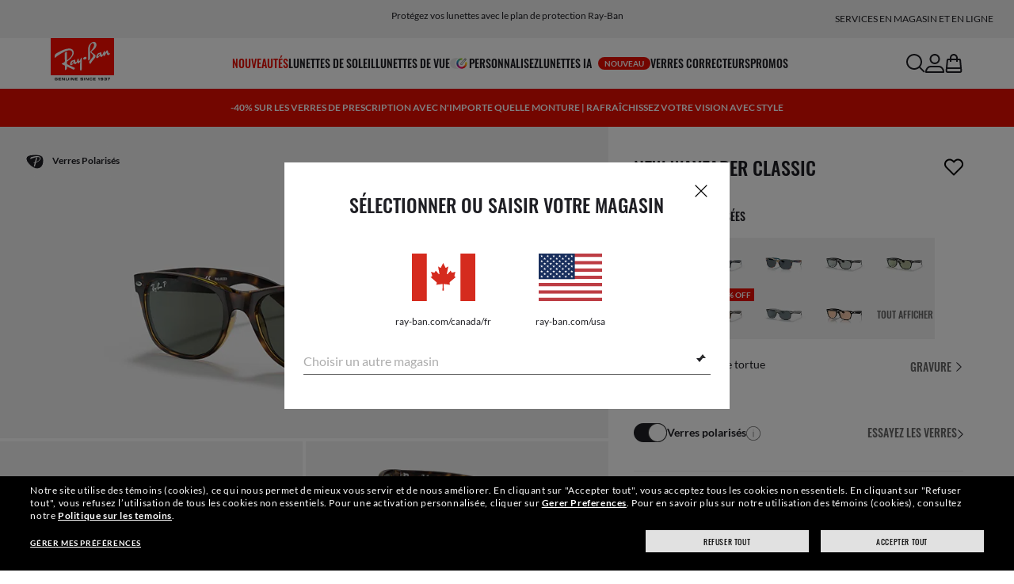

--- FILE ---
content_type: text/html;charset=UTF-8
request_url: https://www.ray-ban.com/canada/fr/lunettes-de-soleil/RB2132%20UNISEX%20new%20wayfarer%20classic-ecaille%20de%20tortue/805289330479
body_size: 41457
content:
<!DOCTYPE html>
<!--[if lt IE 7 ]><html class="ie ie6" lang="en"> <![endif]-->
<!--[if IE 7 ]><html class="ie ie7" lang="en"> <![endif]-->
<!--[if IE 8 ]><html class="ie ie8" lang="en"> <![endif]-->
<!--[if IE 9 ]><html class="ie ie9" lang="en"> <![endif]-->
<!--[if (gt IE 9)|!(IE)]>--><!-- BEGIN Layouts/BaseLayout.jsp --><!-- CMS params setup --><!-- cmProductId -->
<html lang="fr-CA"> <!--<![endif]-->
<head>


<link rel="preconnect" href="https://media.ray-ban.com">
<link rel="preconnect" href="https://images2.ray-ban.com">

<meta content="width=1024" name="viewport">

<!-- BEGIN CoreMedia Head -->
		<meta name="coremedia_content_id"
content="1391172" >
	
	<script async type="text/javascript"  src="https://cloud.wordlift.io/app/bootstrap.js?__WB_REVISION__=1758709120"></script>

<script type="module">
  document.documentElement.className = document
    .documentElement
    .className
    .replace(/\bno-js\b/g, '') + 'has-js ';
</script>
<!--<link rel="stylesheet" href="/wcsstore/RayBanStorefrontAssetStore/Common/assets/website2020/assets/main.css">-->


	<link crossorigin href="https://RT8ZK55N9N-dsn.algolia.net" rel="preconnect" />

		<link rel="stylesheet" href="/rbstatichtml/assets/styles.235921b27e.css">
		<script
	async
	src="/rbstatichtml/assets/manifest.235921b27e.js"
	type="module"
></script>
<script
	async
	src="/rbstatichtml/assets/vendors.235921b27e.js"
	type="module"
></script>


<script
	defer
	src="/rbstatichtml/assets/libs.235921b27e.js"
	type="module"
></script>

<script
	async
	src="/rbstatichtml/assets/utils.235921b27e.js"
	type="module"
></script>

<script
	async
	src="/rbstatichtml/assets/common.235921b27e.js"
	type="module"
></script>



	<script
	defer
	src="/rbstatichtml/assets/header.235921b27e.js"
	type="module"
	></script>

	<script
	defer
	src="/rbstatichtml/assets/footer.235921b27e.js"
	type="module"
	></script>

	<script
	defer
	src="/rbstatichtml/assets/editorial.235921b27e.js"
	type="module"
	></script>


	<script
	defer
	src="/rbstatichtml/assets/editorial-banners.235921b27e.js"
	type="module"
	></script>

		<script

			defer
			src="/rbstatichtml/assets/pdp.235921b27e.js"
			type="module"
		></script>
	

<script
	defer
	src="/rbstatichtml/assets/bootstrap.235921b27e.js"
	type="module"
></script>

		<script defer src="https://images.ray-ban.com/extra/quicklink/quicklink.umd.js" type="text/javascript"></script>
	<!-- Start BounceX tag. Deploy at the beginning of document head. -->
		<meta name="restrictedCountries" content="">
		
			<script defer src="/wcsstore/RayBanStorefrontAssetStore/Common/assets/scripts/rb.gdprResolver.js" gdprSection="marketing" scriptLabel="bounceExchange" scriptUrl="//tag.wknd.ai/6660/i.js" storeId="10152" scriptDefer="true"></script>
		<!-- End BounceX Tag-->

	<meta charset="utf-8">

    <meta http-equiv="X-UA-Compatible" content="IE=edge,chrome=1">
    <meta content="RAY-BAN STORE" name="author" />


	<!-- END CoreMedia Head --><!-- BEFORE MemberGroupInclude --><!-- AFTER MemberGroupInclude --><!-- BEFORE CommonInclude --><!-- BEGIN include/CommonInclude.jsp --><!-- BEGIN head_common.tag --><!-- isCSR : false -->

<link href="/wcsstore/RayBanStorefrontAssetStore/images/favicon.ico" rel="shortcut icon">
<!-- TEST --><!-- END head_common.tag --><!-- END include/CommonInclude.jsp --><!-- AFTER CommonInclude --><!-- BEFORE HeaderInclude -->
<title>New Wayfarer Classic Les lunettes de soleil Écaille de tortue en Vert G-15 - RB2132 | Ray-Ban® CA</title>
<meta name="title" content="New Wayfarer Classic Les lunettes de soleil Écaille de tortue en Vert G-15 - RB2132 | Ray-Ban® CA">
<meta name="description" content="Achetez les lunettes de soleil New Wayfarer Classic avec monture en Écaille de tortue Injecté et verres Vert G-15 . Verres correcteurs disponibles sur la boutique en ligne Ray-Ban®.">
<meta name="keyword" content="">
<!-- BEGIN ProductURLMap.jsp -->
						<link rel="alternate" href="https://www.ray-ban.com/austria/sonnenbrillen/RB2132%20UNISEX%20new%20wayfarer%20classic-tortoise/805289330479" hreflang="de-at"/>
					
						<link rel="alternate" href="https://www.ray-ban.com/italy/occhiali-da-sole/RB2132%20UNISEX%20new%20wayfarer%20classic-tartarugato/805289330479" hreflang="it-it"/>
					
						<link rel="alternate" href="https://www.ray-ban.com/poland/sunglasses/RB2132%20UNISEX%20new%20wayfarer%20classic-tortoise/805289330479" hreflang="pl-pl"/>
					
						<link rel="alternate" href="https://www.ray-ban.com/switzerland/it/occhiali-da-sole/RB2132%20UNISEX%20new%20wayfarer%20classic-tartarugato/805289330479" hreflang="it-ch"/>
					
						<link rel="alternate" href="https://www.ray-ban.com/belgium/fr/lunettes-de-soleil/RB2132%20UNISEX%20new%20wayfarer%20classic-écaille/805289330479" hreflang="fr-be"/>
					
						<link rel="alternate" href="https://www.ray-ban.com/australia/sunglasses/RB2132%20UNISEX%20new%20wayfarer%20classic-tortoise/805289330479" hreflang="en-au"/>
					
						<link rel="alternate" href="https://www.ray-ban.com/brazil/oculos-de-sol/RB2132%20UNISEX%20new%20wayfarer%20classic-tartaruga/805289330479" hreflang="pt-br"/>
					
						<link rel="alternate" href="https://www.ray-ban.com/france/lunettes-de-soleil/RB2132%20UNISEX%20new%20wayfarer%20classic-écaille/805289330479" hreflang="fr-fr"/>
					
						<link rel="alternate" href="https://www.ray-ban.com/germany/sonnenbrillen/RB2132%20UNISEX%20new%20wayfarer%20classic-tortoise/805289330479" hreflang="de-de"/>
					
						<link rel="alternate" href="https://www.ray-ban.com/switzerland/de/sonnenbrillen/RB2132%20UNISEX%20new%20wayfarer%20classic-tortoise/805289330479" hreflang="de-ch"/>
					
						<link rel="alternate" href="https://www.ray-ban.com/norway/sunglasses/RB2132%20UNISEX%20new%20wayfarer%20classic-tortoise/805289330479" hreflang="en-no"/>
					
						<link rel="alternate" href="https://www.ray-ban.com/turkey/sunglasses/RB2132%20UNISEX%20new%20wayfarer%20classic-tortoise/805289330479" hreflang="en-tr"/>
					
						<link rel="alternate" href="https://www.ray-ban.com/portugal/sunglasses/RB2132%20UNISEX%20new%20wayfarer%20classic-tartaruga/805289330479" hreflang="en-pt"/>
					
						<link rel="alternate" href="https://www.ray-ban.com/mexico/gafas-de-sol/RB2132%20UNISEX%20new%20wayfarer%20classic-tipo%20carey/805289330479" hreflang="es-mx"/>
					
						<link rel="alternate" href="https://www.ray-ban.com/eu/sunglasses/RB2132%20UNISEX%20new%20wayfarer%20classic-tortoise/805289330479" hreflang="en-fi"/>
					
						<link rel="alternate" href="https://www.ray-ban.com/spain/gafas-de-sol/RB2132%20UNISEX%20new%20wayfarer%20classic-carey/805289330479" hreflang="es-es"/>
					
						<link rel="alternate" href="https://www.ray-ban.com/denmark/sunglasses/RB2132%20UNISEX%20new%20wayfarer%20classic-tortoise/805289330479" hreflang="en-dk"/>
					
						<link rel="alternate" href="https://www.ray-ban.com/netherlands/sunglasses/RB2132%20UNISEX%20new%20wayfarer%20classic-tortoise/805289330479" hreflang="nl-nl"/>
					
					<link rel="canonical" href="https://www.ray-ban.com/canada/fr/lunettes-de-soleil/RB2132%20UNISEX%20new%20wayfarer%20classic-écaille%20de%20tortue/805289330479"  />
				
					<link rel="alternate" href="https://www.ray-ban.com/canada/fr/lunettes-de-soleil/RB2132%20UNISEX%20new%20wayfarer%20classic-écaille%20de%20tortue/805289330479" hreflang="fr-ca"/>
				
						<link rel="alternate" href="https://www.ray-ban.com/belgium/nl/sunglasses/RB2132%20UNISEX%20new%20wayfarer%20classic-tortoise/805289330479" hreflang="nl-be"/>
					
						<link rel="alternate" href="https://www.ray-ban.com/sweden/sunglasses/RB2132%20UNISEX%20new%20wayfarer%20classic-sköldpaddsfärgad/805289330479" hreflang="sv-se"/>
					
					<link rel="alternate" href="https://www.ray-ban.com/latam/gafas-de-sol/RB2132%20UNISEX%20new%20wayfarer%20classic-tipo%20carey/805289330479" hreflang="es-ar"/>
				
					<link rel="alternate" href="https://www.ray-ban.com/latam/gafas-de-sol/RB2132%20UNISEX%20new%20wayfarer%20classic-tipo%20carey/805289330479" hreflang="es-cl"/>
				
					<link rel="alternate" href="https://www.ray-ban.com/latam/gafas-de-sol/RB2132%20UNISEX%20new%20wayfarer%20classic-tipo%20carey/805289330479" hreflang="es-co"/>
				
					<link rel="alternate" href="https://www.ray-ban.com/latam/gafas-de-sol/RB2132%20UNISEX%20new%20wayfarer%20classic-tipo%20carey/805289330479" hreflang="es-pe"/>
				
					<link rel="alternate" href="https://www.ray-ban.com/latam/gafas-de-sol/RB2132%20UNISEX%20new%20wayfarer%20classic-tipo%20carey/805289330479" hreflang="es-ec"/>
				
						<link rel="alternate" href="https://www.ray-ban.com/switzerland/fr/lunettes-de-soleil/RB2132%20UNISEX%20new%20wayfarer%20classic-écaille/805289330479" hreflang="fr-ch"/>
					
					<link rel="alternate" href="https://www.ray-ban.com/mea/sunglasses/RB2132%20UNISEX%20new%20wayfarer%20classic-tortoise/805289330479" hreflang="en-az"/>
				
					<link rel="alternate" href="https://www.ray-ban.com/mea/sunglasses/RB2132%20UNISEX%20new%20wayfarer%20classic-tortoise/805289330479" hreflang="en-bh"/>
				
					<link rel="alternate" href="https://www.ray-ban.com/mea/sunglasses/RB2132%20UNISEX%20new%20wayfarer%20classic-tortoise/805289330479" hreflang="en-ir"/>
				
					<link rel="alternate" href="https://www.ray-ban.com/mea/sunglasses/RB2132%20UNISEX%20new%20wayfarer%20classic-tortoise/805289330479" hreflang="en-iq"/>
				
					<link rel="alternate" href="https://www.ray-ban.com/mea/sunglasses/RB2132%20UNISEX%20new%20wayfarer%20classic-tortoise/805289330479" hreflang="en-jo"/>
				
					<link rel="alternate" href="https://www.ray-ban.com/mea/sunglasses/RB2132%20UNISEX%20new%20wayfarer%20classic-tortoise/805289330479" hreflang="en-kw"/>
				
					<link rel="alternate" href="https://www.ray-ban.com/mea/sunglasses/RB2132%20UNISEX%20new%20wayfarer%20classic-tortoise/805289330479" hreflang="en-lb"/>
				
					<link rel="alternate" href="https://www.ray-ban.com/mea/sunglasses/RB2132%20UNISEX%20new%20wayfarer%20classic-tortoise/805289330479" hreflang="en-om"/>
				
					<link rel="alternate" href="https://www.ray-ban.com/mea/sunglasses/RB2132%20UNISEX%20new%20wayfarer%20classic-tortoise/805289330479" hreflang="en-qa"/>
				
					<link rel="alternate" href="https://www.ray-ban.com/mea/sunglasses/RB2132%20UNISEX%20new%20wayfarer%20classic-tortoise/805289330479" hreflang="en-sa"/>
				
					<link rel="alternate" href="https://www.ray-ban.com/mea/sunglasses/RB2132%20UNISEX%20new%20wayfarer%20classic-tortoise/805289330479" hreflang="en-sy"/>
				
					<link rel="alternate" href="https://www.ray-ban.com/mea/sunglasses/RB2132%20UNISEX%20new%20wayfarer%20classic-tortoise/805289330479" hreflang="en-ae"/>
				
					<link rel="alternate" href="https://www.ray-ban.com/mea/sunglasses/RB2132%20UNISEX%20new%20wayfarer%20classic-tortoise/805289330479" hreflang="en-ye"/>
				
						<link rel="alternate" href="https://www.ray-ban.com/ireland/sunglasses/RB2132%20UNISEX%20new%20wayfarer%20classic-tortoise/805289330479" hreflang="en-ie"/>
					
						<link rel="alternate" href="https://www.ray-ban.com/uk/sunglasses/RB2132%20UNISEX%20new%20wayfarer%20classic-tortoise/805289330479" hreflang="en-gb"/>
					
						<link rel="alternate" href="https://www.ray-ban.com/usa/sunglasses/RB2132%20UNISEX%20new%20wayfarer%20classic-tortoise/805289330479" hreflang="en-us"/>
					
					<link rel="alternate" href="https://www.ray-ban.com/usa/sunglasses/RB2132%20UNISEX%20new%20wayfarer%20classic-tortoise/805289330479" hreflang="en"/>
					<link rel="alternate" href="https://www.ray-ban.com/usa/sunglasses/RB2132%20UNISEX%20new%20wayfarer%20classic-tortoise/805289330479" hreflang="x-default"/>
				
						<link rel="alternate" href="https://www.ray-ban.com/canada/en/sunglasses/RB2132%20UNISEX%20new%20wayfarer%20classic-tortoise/805289330479" hreflang="en-ca"/>
					
						<link rel="alternate" href="https://www.ray-ban.com/switzerland/en/sunglasses/RB2132%20UNISEX%20new%20wayfarer%20classic-tortoise/805289330479" hreflang="en-ch"/>
					
      		<link rel="alternate" href="https://www.ray-ban.com/global/sunglasses/RB2132%20UNISEX%20new%20wayfarer%20classic-tortoise/805289330479" hreflang="en-vn"/>
      	
      		<link rel="alternate" href="https://www.ray-ban.com/global/sunglasses/RB2132%20UNISEX%20new%20wayfarer%20classic-tortoise/805289330479" hreflang="en-cz"/>
      	
      		<link rel="alternate" href="https://www.ray-ban.com/global/sunglasses/RB2132%20UNISEX%20new%20wayfarer%20classic-tortoise/805289330479" hreflang="en-hu"/>
      	
      		<link rel="alternate" href="https://www.ray-ban.com/global/sunglasses/RB2132%20UNISEX%20new%20wayfarer%20classic-tortoise/805289330479" hreflang="en-ro"/>
      	
      		<link rel="alternate" href="https://www.ray-ban.com/global/sunglasses/RB2132%20UNISEX%20new%20wayfarer%20classic-tortoise/805289330479" hreflang="en-za"/>
      	
      		<link rel="alternate" href="https://www.ray-ban.com/global/sunglasses/RB2132%20UNISEX%20new%20wayfarer%20classic-tortoise/805289330479" hreflang="en-pk"/>
      	
      		<link rel="alternate" href="https://www.ray-ban.com/global/sunglasses/RB2132%20UNISEX%20new%20wayfarer%20classic-tortoise/805289330479" hreflang="en-kr"/>
      	
      		<link rel="alternate" href="https://www.ray-ban.com/global/sunglasses/RB2132%20UNISEX%20new%20wayfarer%20classic-tortoise/805289330479" hreflang="en-nz"/>
      	
      		<link rel="alternate" href="https://www.ray-ban.com/global/sunglasses/RB2132%20UNISEX%20new%20wayfarer%20classic-tortoise/805289330479" hreflang="en-ph"/>
      	
      		<link rel="alternate" href="https://www.ray-ban.com/global/sunglasses/RB2132%20UNISEX%20new%20wayfarer%20classic-tortoise/805289330479" hreflang="en-ma"/>
      	
      		<link rel="alternate" href="https://www.ray-ban.com/global/sunglasses/RB2132%20UNISEX%20new%20wayfarer%20classic-tortoise/805289330479" hreflang="en-eg"/>
      	
      		<link rel="alternate" href="https://www.ray-ban.com/global/sunglasses/RB2132%20UNISEX%20new%20wayfarer%20classic-tortoise/805289330479" hreflang="en-my"/>
      	
					<link rel="alternate" href="https://www.ray-ban.com/row/sunglasses/RB2132%20UNISEX%20new%20wayfarer%20classic-tortoise/805289330479" hreflang="en-il"/>
				
					<link rel="alternate" href="https://www.ray-ban.com/row/sunglasses/RB2132%20UNISEX%20new%20wayfarer%20classic-tortoise/805289330479" hreflang="en-ru"/>
				
					<link rel="alternate" href="https://www.ray-ban.com/row/sunglasses/RB2132%20UNISEX%20new%20wayfarer%20classic-tortoise/805289330479" hreflang="en-rs"/>
				
					<link rel="alternate" href="https://www.ray-ban.com/row/sunglasses/RB2132%20UNISEX%20new%20wayfarer%20classic-tortoise/805289330479" hreflang="en-me"/>
				
					<link rel="alternate" href="https://www.ray-ban.com/row/sunglasses/RB2132%20UNISEX%20new%20wayfarer%20classic-tortoise/805289330479" hreflang="en-mk"/>
				
					<link rel="alternate" href="https://www.ray-ban.com/row/sunglasses/RB2132%20UNISEX%20new%20wayfarer%20classic-tortoise/805289330479" hreflang="en-ge"/>
				
					<link rel="alternate" href="https://www.ray-ban.com/row/sunglasses/RB2132%20UNISEX%20new%20wayfarer%20classic-tortoise/805289330479" hreflang="en-am"/>
				
					<link rel="alternate" href="https://www.ray-ban.com/row/sunglasses/RB2132%20UNISEX%20new%20wayfarer%20classic-tortoise/805289330479" hreflang="en-ba"/>
				
					<link rel="alternate" href="https://www.ray-ban.com/row/sunglasses/RB2132%20UNISEX%20new%20wayfarer%20classic-tortoise/805289330479" hreflang="en-al"/>
				
					<link rel="alternate" href="https://www.ray-ban.com/row/sunglasses/RB2132%20UNISEX%20new%20wayfarer%20classic-tortoise/805289330479" hreflang="en-ua"/>
				
					<link rel="alternate" href="https://www.ray-ban.com/row/sunglasses/RB2132%20UNISEX%20new%20wayfarer%20classic-tortoise/805289330479" hreflang="en-hr"/>
				<!-- END ProductURLMap.jsp -->
		<meta property="og:title" content="Découvrez le modèle New Wayfarer Classic sur ray-ban.com" />
	
<meta name="format-detection" content="telephone=no">
<meta property="og:type" content="product" />
<meta property="og:image" content="https://images2.ray-ban.com//cdn-record-files-pi/219d28da-3eae-4baf-8046-a359001af181/3c6a0f24-653a-4c5f-8d36-ad2001867f40/0RB2132__902_58__STD__shad__qt.png?impolicy=RB_RB_FBShare" />
<meta property="og:image:width" content="600" />
<meta property="og:image:height" content="315" />
<meta property="og:description" content="Achetez les lunettes de soleil New Wayfarer Classic avec monture en Écaille de tortue Injecté et verres Vert G-15 . Verres correcteurs disponibles sur la boutique en ligne Ray-Ban®." />

<script type="text/javascript">
	var tealium_data2track = [];
</script>

<!-- preload image -->

<link rel="preload" as="image" href="https://images2.ray-ban.com//cdn-record-files-pi/219d28da-3eae-4baf-8046-a359001af181/3c6a0f24-653a-4c5f-8d36-ad2001867f40/0RB2132__902_58__STD__shad__qt.png?impolicy=RB_Product_clone&width=350&bgc=%23f2f2f2" fetchpriority="high" media="(max-width: 599px) and (-webkit-min-device-pixel-ratio: 1) and (-webkit-max-device-pixel-ratio: 1.9)">
<link rel="preload" as="image" href="https://images2.ray-ban.com//cdn-record-files-pi/219d28da-3eae-4baf-8046-a359001af181/3c6a0f24-653a-4c5f-8d36-ad2001867f40/0RB2132__902_58__STD__shad__qt.png?impolicy=RB_Product_clone&width=700&bgc=%23f2f2f2" fetchpriority="high" media="(max-width: 599px) and (-webkit-min-device-pixel-ratio: 2)">


<link rel="preload" as="image" href="https://images2.ray-ban.com//cdn-record-files-pi/219d28da-3eae-4baf-8046-a359001af181/3c6a0f24-653a-4c5f-8d36-ad2001867f40/0RB2132__902_58__STD__shad__qt.png?impolicy=RB_Product_clone&width=720&bgc=%23f2f2f2" fetchpriority="high" media="(min-width: 600px) and (-webkit-min-device-pixel-ratio: 1) and (-webkit-max-device-pixel-ratio: 1.9)">

<link rel="preload" as="image" href="https://images2.ray-ban.com//cdn-record-files-pi/219d28da-3eae-4baf-8046-a359001af181/3c6a0f24-653a-4c5f-8d36-ad2001867f40/0RB2132__902_58__STD__shad__qt.png?impolicy=RB_Product_clone&width=1440&bgc=%23f2f2f2" fetchpriority="high" media="(min-width: 600px) and (-webkit-min-device-pixel-ratio: 2)">



	<script type="application/ld+json">{
	"itemListElement": [
		{
			"item": "/canada/fr",
			"@type": "ListItem",
			"name": "Accueil",
			"position": 1
		},
		{
			"item": "/canada/fr/lunettes-de-soleil/voir-tout",
			"@type": "ListItem",
			"name": "Lunettes de soleil",
			"position": 2
		},
		{
			"item": "/canada/fr/lunettes-de-soleil/new-wayfarer",
			"@type": "ListItem",
			"name": "Lunettes de soleil New Wayfarer",
			"position": 3
		},
		{
			"item": "/canada/fr/lunettes-de-soleil/RB2132 UNISEX new wayfarer classic-écaille de tortue/805289330479",
			"@type": "ListItem",
			"name": "NEW WAYFARER CLASSIC",
			"position": 4
		}
		],
	"@type": "BreadcrumbList",
	"@context": "https://schema.org"
}</script>

<!-- AFTER HeaderInclude -->
		
	
	<link rel="preload" href="/ptch/css/it-ptch.css" as="style" onload="this.onload=null;this.rel='stylesheet'">



<script>(window.BOOMR_mq=window.BOOMR_mq||[]).push(["addVar",{"rua.upush":"false","rua.cpush":"false","rua.upre":"false","rua.cpre":"false","rua.uprl":"false","rua.cprl":"false","rua.cprf":"false","rua.trans":"","rua.cook":"false","rua.ims":"false","rua.ufprl":"false","rua.cfprl":"false","rua.isuxp":"false","rua.texp":"norulematch","rua.ceh":"false","rua.ueh":"false","rua.ieh.st":"0"}]);</script>
                              <script>!function(e){var n="https://s.go-mpulse.net/boomerang/";if("False"=="True")e.BOOMR_config=e.BOOMR_config||{},e.BOOMR_config.PageParams=e.BOOMR_config.PageParams||{},e.BOOMR_config.PageParams.pci=!0,n="https://s2.go-mpulse.net/boomerang/";if(window.BOOMR_API_key="22HJL-A6NEK-DWBRQ-CPENE-Z984T",function(){function e(){if(!r){var e=document.createElement("script");e.id="boomr-scr-as",e.src=window.BOOMR.url,e.async=!0,o.appendChild(e),r=!0}}function t(e){r=!0;var n,t,a,i,d=document,O=window;if(window.BOOMR.snippetMethod=e?"if":"i",t=function(e,n){var t=d.createElement("script");t.id=n||"boomr-if-as",t.src=window.BOOMR.url,BOOMR_lstart=(new Date).getTime(),e=e||d.body,e.appendChild(t)},!window.addEventListener&&window.attachEvent&&navigator.userAgent.match(/MSIE [67]\./))return window.BOOMR.snippetMethod="s",void t(o,"boomr-async");a=document.createElement("IFRAME"),a.src="about:blank",a.title="",a.role="presentation",a.loading="eager",i=(a.frameElement||a).style,i.width=0,i.height=0,i.border=0,i.display="none",o.appendChild(a);try{O=a.contentWindow,d=O.document.open()}catch(_){n=document.domain,a.src="javascript:var d=document.open();d.domain='"+n+"';void 0;",O=a.contentWindow,d=O.document.open()}if(n)d._boomrl=function(){this.domain=n,t()},d.write("<bo"+"dy onload='document._boomrl();'>");else if(O._boomrl=function(){t()},O.addEventListener)O.addEventListener("load",O._boomrl,!1);else if(O.attachEvent)O.attachEvent("onload",O._boomrl);d.close()}function a(e){window.BOOMR_onload=e&&e.timeStamp||(new Date).getTime()}if(!window.BOOMR||!window.BOOMR.version&&!window.BOOMR.snippetExecuted){window.BOOMR=window.BOOMR||{},window.BOOMR.snippetStart=(new Date).getTime(),window.BOOMR.snippetExecuted=!0,window.BOOMR.snippetVersion=14,window.BOOMR.url=n+"22HJL-A6NEK-DWBRQ-CPENE-Z984T";var i=document.currentScript||document.getElementsByTagName("script")[0],o=i.parentNode,r=!1,d=document.createElement("link");if(d.relList&&"function"==typeof d.relList.supports&&d.relList.supports("preload")&&"as"in d)window.BOOMR.snippetMethod="p",d.href=window.BOOMR.url,d.rel="preload",d.as="script",d.addEventListener("load",e),d.addEventListener("error",function(){t(!0)}),setTimeout(function(){if(!r)t(!0)},3e3),BOOMR_lstart=(new Date).getTime(),o.appendChild(d);else t(!1);if(window.addEventListener)window.addEventListener("load",a,!1);else if(window.attachEvent)window.attachEvent("onload",a)}}(),"".length>0)if(e&&"performance"in e&&e.performance&&"function"==typeof e.performance.setResourceTimingBufferSize)e.performance.setResourceTimingBufferSize();!function(){if(BOOMR=e.BOOMR||{},BOOMR.plugins=BOOMR.plugins||{},!BOOMR.plugins.AK){var n=""=="true"?1:0,t="",a="amikr5lio662c2lqacxa-f-e643d457a-clientnsv4-s.akamaihd.net",i="false"=="true"?2:1,o={"ak.v":"39","ak.cp":"254599","ak.ai":parseInt("603352",10),"ak.ol":"0","ak.cr":9,"ak.ipv":4,"ak.proto":"h2","ak.rid":"10cff4","ak.r":35417,"ak.a2":n,"ak.m":"dscx","ak.n":"essl","ak.bpcip":"3.16.168.0","ak.cport":56036,"ak.gh":"104.119.189.157","ak.quicv":"","ak.tlsv":"tls1.3","ak.0rtt":"","ak.0rtt.ed":"","ak.csrc":"-","ak.acc":"","ak.t":"1768947886","ak.ak":"hOBiQwZUYzCg5VSAfCLimQ==lt2tu9qHLUZVjUXQfYyoiGXaOD3fQPR8djFOjucEK8SZZiVyzH7xmP4vUeQAw3sfL8evkEZQeL6g7xL8rc0dkN7lF9Ls/kSm3GWvLSrQZ/df4LNFm/4+uWd8fFNFNPTf1QiLuwI2G9OyznJove3mZ+s2/8v56ixC04jIrOsOT8/6/phBpBS/pbJ79jcUooZYS2RlCYzPs86RP+mBFZmZwY/h7KW2TrZFz6LzlICESWBdAuv6aEHMIygDAq7T2AYEmzM0zLyJWJlGsIcxetoSeZEg1P++q1yHWcyi3+UqplT4QUroyJtcb4jqlSO5bnj3JMQ4qNMUfN4ulYzUAj32CIWYThQ6ip2WwUXqvCRW79d6b5zo5MavXlaO/rsTGr/wejPqsrUbEiNZUxzno9a1Kv0p9fzlqesNIVJmJIN7RlM=","ak.pv":"677","ak.dpoabenc":"","ak.tf":i};if(""!==t)o["ak.ruds"]=t;var r={i:!1,av:function(n){var t="http.initiator";if(n&&(!n[t]||"spa_hard"===n[t]))o["ak.feo"]=void 0!==e.aFeoApplied?1:0,BOOMR.addVar(o)},rv:function(){var e=["ak.bpcip","ak.cport","ak.cr","ak.csrc","ak.gh","ak.ipv","ak.m","ak.n","ak.ol","ak.proto","ak.quicv","ak.tlsv","ak.0rtt","ak.0rtt.ed","ak.r","ak.acc","ak.t","ak.tf"];BOOMR.removeVar(e)}};BOOMR.plugins.AK={akVars:o,akDNSPreFetchDomain:a,init:function(){if(!r.i){var e=BOOMR.subscribe;e("before_beacon",r.av,null,null),e("onbeacon",r.rv,null,null),r.i=!0}return this},is_complete:function(){return!0}}}}()}(window);</script></head>

<!-- BEGIN include/BodyStyle.jsp -->
<body class="wcs-fr_CA"
	
>


<input type="hidden" id="user_Email_MD5" value="" name="user_Email_MD5"/>
<!-- END include/BodyStyle.jsp -->
		<input type="hidden" id="country" value="CA" scope="request"/>
	
<input type="hidden" name="UrlInSession" id="UrlInSession" value="true"/>
	<!-- BEFORE LayoutContainerTop --><!-- BEGIN LayoutContainerTop.jsp --><!--DESK_TOP_SPOT--><!-- BEGIN HeaderDisplay.jspf --><!--
			storeId:            10152
			catalogId:          29652
			langId:             -25
			userType:           G
			userState:          
			liveHelp:           
			rfqLinkDisplayed:   
		--><!-- BEGIN include/CachedHeaderDisplay.jsp -->
<input type="hidden" id="afterpayEnabled" name="afterpayEnabled" value="Y" />
<input type="hidden" name="afterpayNoInstallment" id="afterpayNoInstallment" value="4" />
<input type="hidden" name="afterpayThresholdMin" id="afterpayThresholdMin" value="35" />
<input type="hidden" name="afterpayThresholdMax" id="afterpayThresholdMax" value="1000" />

<input type="hidden" name="isVTOLogEnabled" id= "isVTOLogEnabled" value="false">

<input type="hidden" id="EnableSearchByImage" name="EnableSearchByImage" value="" />

<input type="hidden" name="CUSTOMFORM_cta_link" id="CUSTOMFORM_cta_link" value="https://www.ray-ban.com/canada/fr/lunettes-de-soleil/voir-tout" />


<input type="hidden" value="10152" name="storeId" id="storeId" />
<input type="hidden" value="29652" name="catalogId" id="catalogId" />
<input type="hidden" value="-25" name="langId" id="langId" />

<!-- CMS params setup --><!-- cmProductId --><!-- start/ HEADER -->
		<div >
<style type="text/css">#giftFinderModal {
position: fixed;
top: 0;
left: 0;
bottom: 0;
width: 100%;
-webkit-transform: translateY(100%);
transform: translateY(100%);
-webkit-transition: 0.4s ease;
transition: 0.4s ease;
opacity: 0;
z-index: 999;
}
#giftFinderModal::-webkit-scrollbar {
display: none;
}
#giftFinderModal.active-quiz {
-webkit-transform: translateY(0);
transform: translateY(0);
opacity: 1;
}</style>
<div id="giftFinderModal"></div>
<script type="module">
(function () {
// Function to check for URL parameter and start quiz if present
const checkUrlAndStartQuiz = () => {
const urlParams = new URLSearchParams(window.location.search);
if (urlParams.get("start-holiday-quiz") === "true") {
startGiftFinderQuiz();
}
};
const startGiftFinderQuiz = () => {
function loadRemoteScript(url) {
return new Promise((resolve, reject) => {
const script = document.createElement("script");
script.src = url;
script.id = "content-gift-finder-quiz-script";
script.onload = resolve;
script.onerror = reject;
document.head.appendChild(script);
});
}
const locale =
typeof wcs_config !== "undefined" ? wcs_config.locale.toLowerCase() : "en-us";
const scriptUrl = `https://media.ray-ban.com/utilities/algoliaGiftFinder/RB/prod/js/main_${locale}.min.js?gsgds`;
// Check if the script is already loaded
if (document.getElementById("content-gift-finder-quiz-script")) {
// If already loaded, just add the "active-quiz" class
document.querySelector("#giftFinderModal").classList.add("active-quiz");
document.querySelector('body').style.setProperty('overflow', 'hidden');
return;
}
// Load remote JavaScript file
loadRemoteScript(scriptUrl)
.then(() => {
// Initialize the quiz or perform any other actions
document.querySelector("#giftFinderModal").classList.add("active-quiz");
})
.catch((error) => {
console.error("Error loading remote script:", error);
console.log(quizConfigurations);
});
};
checkUrlAndStartQuiz();
window.startGiftFinderQuiz = startGiftFinderQuiz;
})();
</script></div>
	

<div id="rb-header-app" data-vue="app" :class="mainClasses" role="navigation" class='rb-app__header rb-app__header--static'>
	<rb-country-overlay
		countryselector-url="/wcs/resources/store/10152/country/getCountryList"
		data-store-id="10152"
		paymentmethods-url="/wcs/resources/store/10152/payment/getPaymentsByStoreId">
	</rb-country-overlay>

	
		
	

	<input type="hidden" name="signupOverlayDelay" id="signupOverlayDelay" value="3000" />
	<input type="hidden" value="false" id="isCSR"/>
	<input type="hidden" name="signupOverlayEmailCheck" value="RB02,RB30,RB27,RB28,RB31,EP01,DM02,NE01,RB12,SI01,SY03,IN03,SA08,SE01,RB33,RB01,RB34,RB37,RB45,RB38,RB39,RB15,RB40,RB41,RB05,RB17,RB14,RB24,RB16,RB13,EEL_,ENL_,XMM_,XQR_,XRF_,XTB_,XTS_,TNP_,TWE_,TGC_,TOX_,TOC_,TCS_,TOF_,TOR_,TOS_,TOD_,TBV_,TGS_,TPB_,TPF_,TPM_,TPE_,TAB_">
	<input type="hidden" name="WCParam.cid" id="WCParam.cid" value="">
	<input type="hidden" name="newsletterOverlayPopUp" value="N">
	<input type="hidden" name="signupOverlayEnabled" id="signupOverlayEnabled" value="FALSE" />
	<input type="hidden" name="signupOverlayPageCheck" value="clp,clv,pdp,pcp,HomePage,RemixLanding,plp" />
	<input type="hidden" name="pageLabel" id="pageLabel" value="PDP">
	

	<rb-header home-page-url="/canada/fr" :is-static-position="true">
		<div class="skeleton header">
			
				<div class="header__message-bar">
					<div class="message-bar__cta">
						<div class="message-bar__title"></div>
					</div>
				</div>
			
			<div class="header__navigation">
				<div class="header__navigation header-logo"></div>
				<div class="header__navigation main-menu hidden-mobile">
					<div class="header__dummy"></div>
					<div class="header__dummy"></div>
					<div class="header__dummy"></div>
					<div class="header__dummy"></div>
					<div class="header__dummy"></div>
					<div class="header__dummy"></div>
				</div>
				<div class="header__navigation actions-container">
					<div class="header__dummy"></div>
					<div class="header__dummy"></div>
					<div class="header__dummy"></div>
					<div class="header__dummy hidden-desktop"></div>
				</div>
			</div>
			<div class="header__promo-stripe"></div>
		</div>

		
		<template #message-bar-content>
<rb-header-message-bar-item url="/canada/fr/c/shipping-information" analytics-description="shipping-information">
<p>Livraison et retours gratuits</p> </rb-header-message-bar-item><rb-header-message-bar-item url="/canada/fr/c/ray-ban-protection-plan" analytics-description="ray-ban-protection-plan">
<p>Protégez vos lunettes avec le plan de protection Ray-Ban</p> </rb-header-message-bar-item></template>
	
		
          <!--   START: header_navigation     -->
<template #main-menu>
<rb-header-main-menu-item class=""
analytics-element-id="X_X_MainNav_new-in"
analytics-description="new-in"
menu-id="707284"
:is-highlighted="true"
>
<template #title>
NOUVEAUTÉS
</template>
</rb-header-main-menu-item><rb-header-main-menu-item class=""
analytics-element-id="X_X_MainNav_Sunglasses"
analytics-description="Sunglasses"
menu-id="46568"
>
<template #title>
Lunettes de soleil
</template>
</rb-header-main-menu-item><rb-header-main-menu-item class=""
analytics-element-id="X_X_MainNav_Eyeglasses"
analytics-description="Eyeglasses"
menu-id="48182"
>
<template #title>
Lunettes de vue
</template>
</rb-header-main-menu-item><rb-header-main-menu-item class=""
analytics-element-id="X_X_MainNav_Custom"
analytics-description="Custom"
menu-id="33782"
>
<template #icon-left>
<rb-lazy-icon icon="common__icon common__icon--remix" text="remix"></rb-lazy-icon>
</template>
<template #title>
Personnalisez
</template>
</rb-header-main-menu-item><rb-header-main-menu-item class=""
analytics-element-id="X_X_MainNav_RBJUPITERDDM"
analytics-description=""
menu-id="1563520"
>
<template #title>
Lunettes IA
<rb-pill color="red" size="xsmall" type="ddm">
<span> NOUVEAU
</span>
</rb-pill>
</template>
</rb-header-main-menu-item><rb-header-main-menu-item class=""
analytics-element-id="X_X_MainNav_Prescription"
analytics-description="Prescription"
menu-id="59622"
>
<template #title>
Verres Correcteurs
</template>
</rb-header-main-menu-item><rb-header-main-menu-item class=""
analytics-element-id="X_X_MainNav_AUPromo"
analytics-description=""
menu-id="882334"
>
<template #title>
Promos
</template>
</rb-header-main-menu-item> </template>
<template #submenus>
<div class="submenu__items" data-menu-id="707284">
<ul class="submenu__section">
<li class="section__title">
Collections spéciales
</li>
<li class="section__item">
<a data-description="TransitionsLensesWashed" data-element-id="X_X_MainNav_new-in_WWColourTouchCapsuleDDMVoice" href="https://www.ray-ban.com/canada/fr/verres-transition/washed">Transitions® Color Touch™</a>
<rb-pill color="red" size="xsmall" type="ddm">
<span> NOUVEAU
</span>
</rb-pill>
</li><li class="section__item">
<a data-description="CollectionsChineseNewYear" data-element-id="X_X_MainNav_new-in_WWCNY26DDMVoice" href="https://www.ray-ban.com/canada/fr/collections/nouvel-an-chinois">Année du Cheval Édition limitée</a>
<rb-pill color="red" size="xsmall" type="ddm">
<span> NOUVEAU
</span>
</rb-pill>
</li><li class="section__item">
<a data-description="SunglassesDisney" data-element-id="X_X_MainNav_new-in_WWStarWarsDisneyDDMVoice" href="https://www.ray-ban.com/canada/fr/lunettes-de-soleil/disney">Ray-Ban | Collection Star Wars™</a>
</li><li class="section__item">
<a data-description="SunglassesAsapRockyCollection" data-element-id="X_X_MainNav_new-in_WWWFPufferNewColorDDMVoice" href="https://www.ray-ban.com/canada/fr/lunettes-de-soleil/collection-asap-rocky">Wayfarer Puffer Nouvelles Couleurs</a>
</li><li class="section__item">
<a data-description="TechCtx" data-element-id="X_X_MainNav_new-in_WWCTXInnovationDDMVoiceNewIn" href="https://www.ray-ban.com/canada/fr/lunettes-tech/ctx">Collection CTX</a>
</li><li class="section__item">
<a data-description="SunglassesAsapRockyCollection" data-element-id="X_X_MainNav_new-in_WWAsapRockyDDMVoice" href="https://www.ray-ban.com/canada/fr/lunettes-de-soleil/collection-asap-rocky">Collection d&#39;A$AP Rocky</a>
</li> </ul><ul class="submenu__section">
<li class="section__title">
Lunettes IA
<rb-pill color="red" size="xsmall" type="ddm">
<span> NOUVEAU
</span>
</rb-pill>
</li>
<li class="section__item">
<a data-description="RayBanMetaAiGlasses" data-element-id="X_X_MainNav_new-in_SNPLPGen2DDMVoice" href="https://www.ray-ban.com/canada/fr/ray-ban-meta-ai-glasses">Magasinez le nouveau Ray-Ban Meta (Gen 2)</a>
</li><li class="section__item">
<a data-description="LunettesIa" data-element-id="X_X_MainNav_new-in_SNCLPGen2DDMVoice" href="https://www.ray-ban.com/canada/fr/discover-ray-ban-meta-ai-glasses/clp">Découvrez Ray-Ban Meta</a>
</li> </ul><ul class="submenu__section">
<li class="section__title">
Lunettes de soleil
</li>
<li class="section__item">
<a data-description="SunglassesNewArrivals" data-element-id="X_X_MainNav_new-in_WWNewInDDMSUN" href="https://www.ray-ban.com/canada/fr/lunettes-de-soleil/new-arrivals">Nouvelles lunettes de soleil</a>
</li><li class="section__item">
<a data-description="AviatorMax" data-element-id="X_X_MainNav_new-in_WWNewInDDMSUNAviatorMaxRMX" href="https://www.ray-ban.com/canada/fr/personnaliser/rb-3925-aviator-max?mostSoldSize=RBCP 58">Personnaliser Aviator Max</a>
<rb-pill color="red" size="xsmall" type="ddm">
<span> NOUVEAU
</span>
</rb-pill>
</li> </ul><ul class="submenu__section">
<li class="section__title">
Lunettes de vue
</li>
<li class="section__item">
<a data-description="EyeglassesNewArrivals" data-element-id="X_X_MainNav_new-in_WWNewInDDMEYE" href="https://www.ray-ban.com/canada/fr/lunettes-de-vue/nouveaut%C3%A9s">Nouvelles lunettes de vue</a>
</li> </ul> </div>
<div class="submenu__items" data-menu-id="46568">
<ul class="submenu__section">
<li class="section__title">
MAGASINER POUR
</li>
<li class="section__item ">
<a data-description="SunglassesViewAll" data-element-id="X_X_MainNav_Sunglasses_sunglassesviewall" href="https://www.ray-ban.com/canada/fr/lunettes-de-soleil/voir-tout">Lunettes de soleil</a>
</li><li class="section__item ">
<a data-description="SunglassesMenS" data-element-id="X_X_MainNav_Sunglasses_sunglassesmens" href="https://www.ray-ban.com/canada/fr/lunettes-de-soleil/hommes">Homme</a>
</li><li class="section__item ">
<a data-description="SunglassesWomenS" data-element-id="X_X_MainNav_Sunglasses_sunglasseswomens" href="https://www.ray-ban.com/canada/fr/lunettes-de-soleil/femmes">Femme</a>
</li><li class="section__item">
<a data-description="SunglassesJunior" data-element-id="X_X_MainNav_Sunglasses_WWKidsSUNDDMTeaser" href="https://www.ray-ban.com/canada/fr/lunettes-de-soleil/tous-les-ages">Enfants (0-13)</a>
</li><li class="section__item ">
<a data-description="AccessoriesViewAll" data-element-id="X_X_MainNav_Sunglasses_accessories_plp" href="https://www.ray-ban.com/canada/fr/accessoires/voir-tout">Accessoires</a>
</li><li class="section__item">
<a data-description="002gc" data-element-id="X_X_MainNav_Sunglasses_GiftCard" href="https://www.ray-ban.com/canada/fr/gift-cards/Virtual Gift Card">Carte cadeau</a>
</li> </ul><ul class="submenu__section">
<li class="section__title">
VERRES
</li>
<li class="section__item">
<a data-description="PrescriptionSunglassesViewAll" data-element-id="X_X_MainNav_Sunglasses_WWPrescriptionSun" href="https://www.ray-ban.com/canada/fr/lunettes-de-soleil-avec-verres-correcteurs/voir-tout">Prescription</a>
</li><li class="section__item ">
<a data-description="SunglassesPolarized" data-element-id="X_X_MainNav_Sunglasses_sunglassespolarized" href="https://www.ray-ban.com/canada/fr/lunettes-de-soleil/polarisee">Polarisées</a>
</li><li class="section__item ">
<a data-description="SunglassesChromance" data-element-id="X_X_MainNav_Sunglasses_sunglasseschromance" href="https://www.ray-ban.com/canada/fr/lunettes-de-soleil/chromance">Chromance</a>
</li><li class="section__item">
<a data-description="TransitionsLenses" data-element-id="X_X_MainNav_Sunglasses_WWDDMTransitionsLensesTeaser" href="https://www.ray-ban.com/canada/fr/verres-transition">Transitions®</a>
</li><li class="section__item">
<a data-description="1546714" data-element-id="X_X_MainNav_Sunglasses_WWLensesCLPteaser" href="https://www.ray-ban.com/canada/fr/l/lenses">Technologie de verres</a>
</li> </ul><ul class="submenu__section">
<li class="section__title">
EN VEDETTE
</li>
<li class="section__item ">
<a data-description="SunglassesNewArrivals" data-element-id="X_X_MainNav_Sunglasses_sunglassesnewarrivals" href="https://www.ray-ban.com/canada/fr/lunettes-de-soleil/new-arrivals">Nouveautés</a>
</li><li class="section__item ">
<a data-description="SunglassesIcons" data-element-id="X_X_MainNav_Sunglasses_sunglassesicons" href="https://www.ray-ban.com/canada/fr/lunettes-de-soleil/icons">Icônes</a>
</li><li class="section__item">
<a data-description="AviatorClassicOpenPanel" data-element-id="X_X_MainNav_Sunglasses_WWCustomsunglasses" href="https://www.ray-ban.com/canada/fr/personnaliser/rb-3025-aviator-large-metal-lunettes-de-soleil?mostSoldSize=RBCP 58&startWithStyleSelector">Lunettes de soleil personnalisées</a>
</li><li class="section__item">
<a data-description="EditionSpeciale" data-element-id="X_X_MainNav_Sunglasses_WWLimitedEditions" href="/canada/fr/c/edition-speciale">Éditions limitées</a>
</li><li class="section__item">
<a data-description="1232700" data-element-id="X_X_MainNav_Sunglasses_WWDDMVoiceGiftQuiz" href="javascript:window.startGiftFinderQuiz()">Recherche de cadeaux</a>
</li><li class="section__item">
<a data-description="SunglassesSpeedy" data-element-id="X_X_MainNav_Sunglasses_WWWraparoundSUNDDMVoice" href="https://www.ray-ban.com/canada/fr/lunettes-de-soleil/speedy">Lunettes de soleil enveloppantes</a>
</li> </ul><ul class="submenu__section">
<li class="section__title">
COLLECTIONS
</li>
<li class="section__item">
<a data-description="SunglassesAsapRockyCollection" data-element-id="X_X_MainNav_Sunglasses_WWAsapRockyDDMVoice" href="https://www.ray-ban.com/canada/fr/lunettes-de-soleil/collection-asap-rocky">Collection d&#39;A$AP Rocky</a>
</li><li class="section__item">
<a data-description="SunglassesDisney" data-element-id="X_X_MainNav_Sunglasses_WWStarWarsDisneyDDMVoice" href="https://www.ray-ban.com/canada/fr/lunettes-de-soleil/disney">Ray-Ban | Collection Star Wars™</a>
</li><li class="section__item">
<a data-description="LunettesDeSoleilReverse" data-element-id="X_X_MainNav_Sunglasses_WWReversecollection" href="https://www.ray-ban.com/canada/fr/lunettes-de-soleil/reverse">Reverse</a>
</li><li class="section__item">
<a data-description="SunglassesBioBased" data-element-id="X_X_MainNav_Sunglasses_WWDDMSunglassesBioBased" href="https://www.ray-ban.com/canada/fr/lunettes-de-soleil/biosourcees">Biosourcé </a>
</li><li class="section__item">
<a data-description="SunglassesFerrari" data-element-id="X_X_MainNav_Sunglasses_WWDDMScuderiaFerrariSUN" href="https://www.ray-ban.com/canada/fr/lunettes-de-soleil/ferrari">Scuderia Ferrari</a>
</li><li class="section__item">
<a data-description="SunglassesDisney" data-element-id="X_X_MainNav_Sunglasses_NADDMSunglassesDisney" href="https://www.ray-ban.com/canada/fr/lunettes-de-soleil/disney">Disney</a>
</li> </ul> </div>
<div class="submenu__items" data-menu-id="48182">
<ul class="submenu__section">
<li class="section__title">
MAGASINER POUR
</li>
<li class="section__item">
<a data-description="EyeglassesViewAll" data-element-id="X_X_MainNav_Eyeglasses_WWEyeViewAllDDM" href="https://www.ray-ban.com/canada/fr/lunettes-de-vue/voir-tout">Toutes les lunettes</a>
</li><li class="section__item ">
<a data-description="EyeglassesMenS" data-element-id="X_X_MainNav_Eyeglasses_eyeglassesmens" href="https://www.ray-ban.com/canada/fr/lunettes-de-vue/hommes">Homme</a>
</li><li class="section__item ">
<a data-description="EyeglassesWomenS" data-element-id="X_X_MainNav_Eyeglasses_eyeglasseswomens" href="https://www.ray-ban.com/canada/fr/lunettes-de-vue/femmes">Femme</a>
</li><li class="section__item">
<a data-description="EyeglassesJunior" data-element-id="X_X_MainNav_Eyeglasses_WWKidsEYEDDMTeaser" href="https://www.ray-ban.com/canada/fr/lunettes-de-vue/tous-les-ages">Enfants (0-13)</a>
</li><li class="section__item ">
<a data-description="AccessoriesViewAll" data-element-id="X_X_MainNav_Eyeglasses_accessories_plp" href="https://www.ray-ban.com/canada/fr/accessoires/voir-tout">Accessoires</a>
</li><li class="section__item">
<a data-description="002gc" data-element-id="X_X_MainNav_Eyeglasses_GiftCard" href="https://www.ray-ban.com/canada/fr/gift-cards/Virtual Gift Card">Carte cadeau</a>
</li> </ul><ul class="submenu__section">
<li class="section__title">
VERRES
</li>
<li class="section__item">
<a data-description="EyeglassesViewAll" data-element-id="X_X_MainNav_Eyeglasses_ROXPrescription" href="https://www.ray-ban.com/canada/fr/lunettes-de-vue/voir-tout">Prescription</a>
</li><li class="section__item">
<a data-description="TransitionsLenses" data-element-id="X_X_MainNav_Eyeglasses_WWDDMTransitionsLensesTeaser" href="https://www.ray-ban.com/canada/fr/verres-transition">Transitions®</a>
</li><li class="section__item">
<a data-description="BlueLightGlassesViewAll" data-element-id="X_X_MainNav_Eyeglasses_ROXBluevioletlightlenses" href="https://www.ray-ban.com/canada/fr/lunettes-anti-lumiere-bleu-violet/voir-tout">Verres anti-lumière bleu-violet</a>
</li><li class="section__item">
<a data-description="1546714" data-element-id="X_X_MainNav_Eyeglasses_WWLenstechnology" href="https://www.ray-ban.com/canada/fr/l/lenses">Technologie de verres</a>
</li> </ul><ul class="submenu__section">
<li class="section__title">
EN VEDETTE
</li>
<li class="section__item ">
<a data-description="EyeglassesNewArrivals" data-element-id="X_X_MainNav_Eyeglasses_eyeglassesnewarrivals" href="https://www.ray-ban.com/canada/fr/lunettes-de-vue/nouveaut%C3%A9s">Les nouveautés</a>
</li><li class="section__item ">
<a data-description="EyeglassesIcons" data-element-id="X_X_MainNav_Eyeglasses_eyeglassesicons" href="https://www.ray-ban.com/canada/fr/lunettes-de-vue/icones">Icônes</a>
</li><li class="section__item">
<a data-description="ClubmasterOptics" data-element-id="X_X_MainNav_Eyeglasses_NoBRCustomeyeglasses" href="https://www.ray-ban.com/canada/fr/personnaliser/rx-5154-clubmaster-optics-eyeglasses?mostSoldSize=RBCP 51&startWithStyleSelector">Lunettes de vue personnalisées</a>
</li><li class="section__item">
<a data-description="EditionSpeciale" data-element-id="X_X_MainNav_Eyeglasses_WWLimitedEditions" href="/canada/fr/c/edition-speciale">Éditions limitées</a>
</li><li class="section__item">
<a data-description="1232700" data-element-id="X_X_MainNav_Eyeglasses_WWDDMVoiceGiftQuiz" href="javascript:window.startGiftFinderQuiz()">Recherche de cadeaux</a>
</li> </ul><ul class="submenu__section">
<li class="section__title">
COLLECTIONS
</li>
<li class="section__item">
<a data-description="SunglassesChange" data-element-id="X_X_MainNav_Eyeglasses_WWDDMNewInChange" href="https://www.ray-ban.com/canada/fr/lunettes-de-soleil/change">Collection Change</a>
</li><li class="section__item">
<a data-description="SunglassesPulse" data-element-id="X_X_MainNav_Eyeglasses_WWDDMCollectionPulse" href="https://www.ray-ban.com/canada/fr/lunettes-de-soleil/pulse">Pulse</a>
</li><li class="section__item">
<a data-description="SunglassesBioBased" data-element-id="X_X_MainNav_Eyeglasses_WWDDMSunglassesBioBased" href="https://www.ray-ban.com/canada/fr/lunettes-de-soleil/biosourcees">Biosourcé </a>
</li><li class="section__item">
<a data-description="EyeglassesFerrari" data-element-id="X_X_MainNav_Eyeglasses_WWDDMScuderiaFerrariEYE" href="https://www.ray-ban.com/canada/fr/lunettes-de-vue/ferrari">Scuderia Ferrari</a>
</li><li class="section__item ">
<a data-description="EyeglassesTitanium" data-element-id="X_X_MainNav_Eyeglasses_eyeglassestitanium" href="https://www.ray-ban.com/canada/fr/lunettes-de-vue/titane">Titanium</a>
</li> </ul> </div>
<div class="submenu__items" data-menu-id="33782">
<ul class="submenu__section">
<li class="section__title">
CRÉEZ LES VÔTRES
</li>
<li class="section__item">
<a data-description="Customiser" data-element-id="X_X_MainNav_Custom_WWRemixNewStyles" href="/canada/fr/c/customiser#cm-placement-main_placement_4">Nouveaux styles personnalisés</a>
</li><li class="section__item">
<a data-description="Customiser" data-element-id="X_X_MainNav_Custom_WWRemixsunglasses" href="/canada/fr/c/customiser#cm-placement-main_placement_6">Lunettes de soleil personnalisées</a>
</li><li class="section__item">
<a data-description="Customiser" data-element-id="X_X_MainNav_Custom_WWRemixeyeglasses" href="/canada/fr/c/customiser#cm-placement-main_placement_10">Lunettes de vue personnalisées</a>
</li><li class="section__item">
<a data-description="Customiser" data-element-id="X_X_MainNav_Custom_WWCustomkidssunglasses" href="/canada/fr/c/customiser#cm-placement-main_placement_12">Lunettes de soleil enfants personnalisées</a>
</li><li class="section__item">
<a data-description="AviatorMax" data-element-id="X_X_MainNav_Custom_WWAviatorMaxRMXDDMVoice" href="https://www.ray-ban.com/canada/fr/personnaliser/rb-3925-aviator-max?mostSoldSize=RBCP 58">Personnalisez vôtres Aviator Max</a>
<rb-pill color="red" size="xsmall" type="ddm">
<span> NOUVEAU
</span>
</rb-pill>
</li><li class="section__item">
<a data-description="Explorer" data-element-id="X_X_MainNav_Custom_WWAviatorExplorerDDMVoiceNewIn" href="https://www.ray-ban.com/canada/fr/personnaliser/rb-3945-explorer-iv?mostSoldSize=RBCP 60">Personnalisez votre Explorer</a>
</li><li class="section__item">
<a data-description="Customiser" data-element-id="X_X_MainNav_Custom_WWDiscoverRMX" href="/canada/fr/c/customiser">Découvrez REMIX</a>
</li> </ul> </div>
<div class="submenu__items" data-menu-id="1563520">
<ul class="submenu__section">
<li class="section__title">
Découvrez les lunettes IA
</li>
<li class="section__item">
<a data-description="RayBanMetaAiGlasses" data-element-id="X_X_MainNav_ExploreAIGlasses_SNShopGen2DDMVoice" href="https://www.ray-ban.com/canada/fr/ray-ban-meta-ai-glasses">Magasinez Ray-Ban Meta</a>
<rb-pill color="red" size="xsmall" type="ddm">
<span> NOUVEAU
</span>
</rb-pill>
</li><li class="section__item">
<a data-description="LunettesIa" data-element-id="X_X_MainNav_ExploreAIGlasses_SNCLPGen2DDMVoice" href="https://www.ray-ban.com/canada/fr/discover-ray-ban-meta-ai-glasses/clp">Découvrez Ray-Ban Meta</a>
</li><li class="section__item">
<a data-description="1083762" data-element-id="X_X_MainNav_ExploreAIGlasses_FeatureHighlights" href="https://www.ray-ban.com/canada/fr/discover-ray-ban-meta-smart-glasses/clp#features">Points forts</a>
</li><li class="section__item">
<a data-description="1083978" data-element-id="X_X_MainNav_ExploreAIGlasses_TechHighlights" href="https://www.ray-ban.com/canada/fr/discover-ray-ban-meta-smart-glasses/clp#tech">Points forts techniques</a>
</li><li class="section__item">
<a data-description="1083762" data-element-id="X_X_MainNav_ExploreAIGlasses_NAAUUKDDMSmartglassesMetaAI" href="https://www.ray-ban.com/canada/fr/discover-ray-ban-meta-smart-glasses/clp#features">Explorez Meta AI</a>
</li><li class="section__item">
<a data-description="FrequentlyAskedQuestionsRayBanMetaSmartGlasses" data-element-id="X_X_MainNav_ExploreAIGlasses_SNFAQDDM" href="/canada/fr/c/frequently-asked-questions-ray-ban-meta-smart-glasses">FAQ </a>
</li> </ul> </div>
<div class="submenu__items" data-menu-id="59622">
<ul class="submenu__section">
<li class="section__title">
MAGASINER POUR
</li>
<li class="section__item">
<a data-description="PrescriptionSunglassesViewAll" data-element-id="X_X_MainNav_Prescription_Prescriptionsunglasses" href="https://www.ray-ban.com/canada/fr/lunettes-de-soleil-avec-verres-correcteurs/voir-tout">Lunettes de soleil de prescription</a>
</li><li class="section__item">
<a data-description="EyeglassesViewAll" data-element-id="X_X_MainNav_Prescription_Prescriptioneyeglasses" href="https://www.ray-ban.com/canada/fr/lunettes-de-vue/voir-tout">Lunettes de vue de prescription</a>
</li><li class="section__item">
<a data-description="ClubmasterOptics" data-element-id="X_X_MainNav_Prescription_Prescriptioncustom" href="https://www.ray-ban.com/canada/fr/personnaliser/rx-5154-clubmaster-optics-eyeglasses?mostSoldSize=RBCP 51&startWithStyleSelector">Lunettes de prescription personnalisées</a>
</li><li class="section__item">
<a data-description="EyeglassesJunior" data-element-id="X_X_MainNav_Prescription_Prescriptionkids" href="https://www.ray-ban.com/canada/fr/lunettes-de-vue/tous-les-ages">Prescription enfants</a>
</li> </ul><ul class="submenu__section">
<li class="section__title">
VERRES
</li>
<li class="section__item">
<a data-description="BlueLightGlassesViewAll" data-element-id="X_X_MainNav_Prescription_ROXDDMBlueLightFilterTeaser" href="https://www.ray-ban.com/canada/fr/lunettes-anti-lumiere-bleu-violet/voir-tout">Filtre anti-lumière bleu-violet</a>
</li><li class="section__item ">
<a data-description="SunglassesPolarized" data-element-id="X_X_MainNav_Prescription_sunglassespolarized" href="https://www.ray-ban.com/canada/fr/lunettes-de-soleil/polarisee">Polarisées</a>
</li><li class="section__item">
<a data-description="1546714" data-element-id="X_X_MainNav_Prescription_Lenstechnology" href="https://www.ray-ban.com/canada/fr/l/lenses">Technologie de verres</a>
</li> </ul><ul class="submenu__section">
<li class="section__title">
GUIDE
</li>
<li class="section__item">
<a data-description="Prescription" data-element-id="X_X_MainNav_Prescription_Prescriptionlenses" href="https://www.ray-ban.com/canada/fr/prescription/clp">Verres de prescription</a>
</li><li class="section__item ">
<a data-description="VerresEtModesDeVie" data-element-id="X_X_MainNav_Prescription_Techhighlights" href="https://www.ray-ban.com/canada/fr/prescription-and-lenses/clp?prescription-anchor=0">Verres et modes de vie</a>
</li><li class="section__item ">
<a data-description="Traitement" data-element-id="X_X_MainNav_Prescription_Featurehighlights" href="https://www.ray-ban.com/canada/fr/prescription-and-lenses/clp?prescription-anchor=3">Traitement</a>
</li> </ul> </div>
<div class="submenu__items" data-menu-id="882334">
<ul class="submenu__section">
<li class="section__title">
Lunettes de soleil
</li>
<rb-conditional-content :params="[]">
<li class="section__item">
<a data-element-id="X_X_MainNav_ControllerSunglasses_US40OffCompletePairControllerSun" href="https://www.ray-ban.com/canada/fr/lunettes-de-soleil-avec-verres-correcteurs/voir-tout"> -40% sur les verres solaires de prescription
</a>
</li> </rb-conditional-content>
<rb-conditional-content :params="[]">
<li class="section__item">
<a data-element-id="X_X_MainNav_ControllerSunglasses_SUNClearanceNA" href="https://www.ray-ban.com/canada/fr/lunettes-de-soleil/clearance"> Jusqu’à 50% de rabais sur une sélection de lunettes de soleil
</a>
</li> </rb-conditional-content>
</ul><ul class="submenu__section">
<li class="section__title">
Lunettes de vue
</li>
<rb-conditional-content :params="[]">
<li class="section__item">
<a data-element-id="X_X_MainNav_ControllerEyeglasses_US40OffCompletePairControllerEye" href="https://www.ray-ban.com/canada/fr/lunettes-de-vue/voir-tout"> -40% sur les verres clairs de prescription
</a>
</li> </rb-conditional-content>
<rb-conditional-content :params="[]">
<li class="section__item">
<a data-element-id="X_X_MainNav_ControllerEyeglasses_EYEClearanceNA" href="https://www.ray-ban.com/canada/fr/lunettes-de-vue/clearance"> Jusqu’à 50 % de rabais sur les lunettes de vue
</a>
</li> </rb-conditional-content>
</ul> </div>
<div class="submenu__items" data-menu-id="71192">
</div>
</template>
<template #editorial>
<div class="editorial__container" data-menu-id="46568">
<rb-header-product-carousel>
<template #title> meilleures ventes
</template>
<template #content>
<rb-header-product-slide
url="https://www.ray-ban.com/canada/fr/electronics/RW4006RAY-BAN | META WAYFARER - GEN 1-Noir/8056597982788"
image="https://media.ray-ban.com/cms/resource/image/1617054/landscape_ratio144x65/400/180/4dacb621e0f2b5ab044ad63a203a17ac/C54AFCBD4CE7BDE16C9F4AD0033A4787/rbm-wayfarer.png"
title=" RAY-BAN | META WAYFARER GEN 1
"
analytics-element-id="X_X_MainNav_Sunglasses_NABestSellerSunglasses_RAYBANMETAWAYFARERGEN1">
</rb-header-product-slide><rb-header-product-slide
url="https://www.ray-ban.com/canada/fr/lunettes-de-soleil/RB4940WAYFARER PUFFER-Noir/8056262664865"
image="https://media.ray-ban.com/cms/resource/image/1591402/landscape_ratio144x65/400/180/ed969eb6065b320345ba0611d4c9a9e/1E72DCEA172E60E1815353BDCAF565D7/wayfarer-puffer.png"
title=" wayfarer puffer
"
analytics-element-id="X_X_MainNav_Sunglasses_NABestSellerSunglasses_wayfarerpuffer">
</rb-header-product-slide><rb-header-product-slide
url="https://www.ray-ban.com/canada/fr/lunettes-de-soleil/clubmaster"
image="https://media.ray-ban.com/cms/resource/image/1383092/landscape_ratio144x65/400/180/40258e69b8fcd84d0b31ea9e8cf647e7/743252934AC12F546DBC5CCE405BEA02/8056597747202.png"
title=" NEW CLUBMASTER
"
analytics-element-id="X_X_MainNav_Sunglasses_NABestSellerSunglasses_sunglassesclubmaster">
</rb-header-product-slide><rb-header-product-slide
url="https://www.ray-ban.com/canada/fr/lunettes-de-soleil/RB3925AVIATOR MAX-Or Arista/8056262664087"
image="https://media.ray-ban.com/cms/resource/image/1531834/landscape_ratio144x65/400/180/21f7c1416552f3337884cec1b6fc0807/6C90871BB83B694F80201D2C21076083/8056262664087.png"
title=" AVIATOR MAX
"
analytics-element-id="X_X_MainNav_Sunglasses_NABestSellerSunglasses_AVIATORMAX">
</rb-header-product-slide><rb-header-product-slide
url="https://www.ray-ban.com/canada/fr/lunettes-de-soleil/RB4420RB4420-Noir/8056597959339"
image="https://media.ray-ban.com/cms/resource/image/1383108/landscape_ratio144x65/400/180/1a9094d3d2f6094e45aa1f2ae90ca18d/10D116B0C257FE0891D3830565CB1677/8056597959339.png"
title=" RB4420
"
analytics-element-id="X_X_MainNav_Sunglasses_NABestSellerSunglasses_RB4420">
</rb-header-product-slide><rb-header-product-slide
url="https://www.ray-ban.com/canada/fr/lunettes-de-soleil/RBR0504SCLUBMASTER REVERSE-Gris foncé transparent sur bronze/8056262268360"
image="https://media.ray-ban.com/cms/resource/image/1383086/landscape_ratio144x65/400/180/b5b2b6c51fffae43bd7e1c2e1176d11e/BA1FCF20706A70366DCC7540381A2E4D/8056262268360.png"
title=" CLUBMASTER REVERSE
"
analytics-element-id="X_X_MainNav_Sunglasses_NABestSellerSunglasses_CLUBMASTERREVERSE">
</rb-header-product-slide><rb-header-product-slide
url="https://www.ray-ban.com/canada/fr/lunettes-de-soleil/RB3547OVAL METAL SUMMER CAPSULE-Or Arista/8056262484043"
image="https://media.ray-ban.com/cms/resource/image/1383080/landscape_ratio144x65/400/180/c2f8a557809a3362ce649617dceb17ea/B085267F291CEE238888DE14FCE097E8/8056262484043.png"
title=" OVAL METAL
"
analytics-element-id="X_X_MainNav_Sunglasses_NABestSellerSunglasses_OVALMETAL">
</rb-header-product-slide><rb-header-product-slide
url="https://www.ray-ban.com/canada/fr/lunettes-de-soleil/RB4441DRB4441D BIO-BASED-Brun opalescent/8056262268926"
image="https://media.ray-ban.com/cms/resource/image/1217524/landscape_ratio144x65/400/180/2152e2a6ba2756a437efb36df7702907/D4850DEA96234DF3669A4695093ABFE1/ww-rb4441d-bio-based-8056262268926.png"
title=" RB4441D Bio-Based
"
analytics-element-id="X_X_MainNav_Sunglasses_NABestSellerSunglasses_RB4441DBioBased">
</rb-header-product-slide><rb-header-product-slide
url="https://www.ray-ban.com/canada/fr/lunettes-de-soleil/wayfarer"
image="https://media.ray-ban.com/cms/resource/image/1382490/landscape_ratio144x65/400/180/535ffde158cc7dbd8ab94e82c0196f8a/675569015F9A4AE4DAFA36CAF2DF67E3/805289183082.png"
title=" ORIGINAL WAYFARER CLASSIC
"
analytics-element-id="X_X_MainNav_Sunglasses_NABestSellerSunglasses_sunglasseswayfarer">
</rb-header-product-slide><rb-header-product-slide
url="https://www.ray-ban.com/canada/fr/lunettes-de-soleil/RB0840SMEGA WAYFARER SUMMER CAPSULE-Havana/8056262484746"
image="https://media.ray-ban.com/cms/resource/image/1383122/landscape_ratio144x65/400/180/f1fb0efc362099123fc1c165abd687ee/8A6970356E7A02DEDFF56B8A65FA2C51/8056262484746.png"
title=" MEGA WAYFARER
"
analytics-element-id="X_X_MainNav_Sunglasses_NABestSellerSunglasses_MEGAWAYFARER">
</rb-header-product-slide><rb-header-product-slide
url="https://www.ray-ban.com/canada/fr/lunettes-de-soleil/RB3671CH UNISEX RB3671CH CHROMANCE-Noir/8056597363280"
image="https://media.ray-ban.com/cms/resource/image/1383102/landscape_ratio144x65/400/180/c2fcb38be0b4b6dd3c7e9269d4676e62/D8C8546355287D6023CF9C8C97FD21B4/8056597363280.png"
title=" RB3671CH CHROMANCE
"
analytics-element-id="X_X_MainNav_Sunglasses_NABestSellerSunglasses_RB3671CHCHROMANCE">
</rb-header-product-slide><rb-header-product-slide
url="https://www.ray-ban.com/canada/fr/lunettes-de-soleil/RB2027 MALE PREDATOR 2-Noir/805289029748"
image="https://media.ray-ban.com/cms/resource/image/1383074/landscape_ratio144x65/400/180/32d25ddc80c102fc692e7bda8481a219/C1EF6CE43A33F26ECBB77578AFB989C3/805289029748.png"
title=" PREDATOR 2
"
analytics-element-id="X_X_MainNav_Sunglasses_NABestSellerSunglasses_PREDATOR2">
</rb-header-product-slide> </template>
</rb-header-product-carousel>
</div><div class="editorial__container" data-menu-id="48182">
<rb-header-product-carousel>
<template #title> meilleures ventes
</template>
<template #content>
<rb-header-product-slide
url="https://www.ray-ban.com/canada/fr/lunettes-de-vue/RX5154CLUBMASTER OPTICS-Noir sur Argent/8053672195736"
image="https://media.ray-ban.com/cms/resource/image/1387258/landscape_ratio144x65/400/180/1784055d90bf53715fd1920c39989f2e/6E9A2126FAF95CC9835B96D9C14C5B8D/8053672195736.png"
title=" Clubmaster optics
"
analytics-element-id="X_X_MainNav_Eyeglasses_NABestSellerEyeglasses_Clubmasteroptics">
</rb-header-product-slide><rb-header-product-slide
url="https://www.ray-ban.com/canada/fr/lunettes-de-vue/RX5397ELLIOT OPTICS-Noir/8056597429696"
image="https://media.ray-ban.com/cms/resource/image/1386340/landscape_ratio144x65/400/180/14053bacaf100d7e4699e8bd1c17e0fb/737FD2FB930901E01F72FD4D42800B6C/8056597429696.png"
title=" ELLIOT OPTICS
"
analytics-element-id="X_X_MainNav_Eyeglasses_NABestSellerEyeglasses_ELLIOTOPTICS">
</rb-header-product-slide><rb-header-product-slide
url="https://www.ray-ban.com/canada/fr/lunettes-de-vue/RX3447VROUND METAL OPTICS-Noir/8053672357042"
image="https://media.ray-ban.com/cms/resource/image/1386380/landscape_ratio144x65/400/180/95823f881484236d0921d36090c1f942/C75C34B9EBA4401B3B5FBF5D579ED14D/8053672357042.png"
title=" ROUND METAL OPTICS
"
analytics-element-id="X_X_MainNav_Eyeglasses_NABestSellerEyeglasses_ROUNDMETALOPTICS">
</rb-header-product-slide><rb-header-product-slide
url="https://www.ray-ban.com/canada/fr/lunettes-de-vue/RX7330ZENA OPTICS BIO-BASED-Marron rouille brillant/8056262483701"
image="https://media.ray-ban.com/cms/resource/image/1386328/landscape_ratio144x65/400/180/881074cbf87ae8f66193bf5675e0d195/580F40D47AF9F1C3FC3BD1C2AAE4A1F4/8056262483701.png"
title=" ZENA OPTICS BIO-BASED
"
analytics-element-id="X_X_MainNav_Eyeglasses_NABestSellerEyeglasses_ZENAOPTICSBIOBASED">
</rb-header-product-slide><rb-header-product-slide
url="https://www.ray-ban.com/canada/fr/lunettes-de-vue/RX7046ERIKA OPTICS-Caoutchouc Noir/8053672357837"
image="https://media.ray-ban.com/cms/resource/image/1386322/landscape_ratio144x65/400/180/eb3d184bfbb3d2f453c056426a5ab3d0/B3E3EFE620D98DD14475F9E2AE3EBC8A/8053672357837.png"
title=" ERIKA OPTICS
"
analytics-element-id="X_X_MainNav_Eyeglasses_NABestSellerEyeglasses_ERIKAOPTICS">
</rb-header-product-slide><rb-header-product-slide
url="https://www.ray-ban.com/canada/fr/lunettes-de-vue/RX6448 UNISEX HEXAGONAL OPTICS-Or rose/8056597266673"
image="https://media.ray-ban.com/cms/resource/image/1386390/landscape_ratio144x65/400/180/83d5a5cb60a60eb66665934a5ce6327e/B9982A6A14B89F2A032D5650C55D1287/8056597266673.png"
title=" HEXAGONAL OPTICS
"
analytics-element-id="X_X_MainNav_Eyeglasses_NABestSellerEyeglasses_HEXAGONALOPTICS">
</rb-header-product-slide><rb-header-product-slide
url="https://www.ray-ban.com/canada/fr/lunettes-de-vue/RX4340V UNISEX WAYFARER EASE OPTICS-Noir/8053672808469"
image="https://media.ray-ban.com/cms/resource/image/1386316/landscape_ratio144x65/400/180/8efb63f39ccaf2ac6a642d1638f4eee2/4745A9563544EE71A9D4ED662C41872F/8053672808469.png"
title=" Wayfarer Ease Optics
"
analytics-element-id="X_X_MainNav_Eyeglasses_NABestSellerEyeglasses_WayfarerEaseOptics">
</rb-header-product-slide><rb-header-product-slide
url="https://www.ray-ban.com/canada/fr/lunettes-de-vue/RX7140 MALE RB7140 OPTICS-Noir/8053672822557"
image="https://media.ray-ban.com/cms/resource/image/1386356/landscape_ratio144x65/400/180/fefadbac4169ac2a19115650db542cc8/A9F10A583C2C5F5498820434A10A3434/8053672822564.png"
title=" RB7140 Optics
"
analytics-element-id="X_X_MainNav_Eyeglasses_NABestSellerEyeglasses_RB7140Optics">
</rb-header-product-slide><rb-header-product-slide
url="https://www.ray-ban.com/canada/fr/lunettes-de-vue/RX3758VARI OPTICS-Or rose/8056262417591"
image="https://media.ray-ban.com/cms/resource/image/1386298/landscape_ratio144x65/400/180/92ed9ea486ac918b4fd4461ca8c39632/CAFA202D7A9F52CE5A7CB9A07EF10655/8056262417591.png"
title=" ARI OPTICS
"
analytics-element-id="X_X_MainNav_Eyeglasses_NABestSellerEyeglasses_ARIOPTICS">
</rb-header-product-slide><rb-header-product-slide
url="https://www.ray-ban.com/canada/fr/lunettes-de-vue/RX7256LAURENE OPTICS BIO-BASED-Rayé Havana/8056262456880"
image="https://media.ray-ban.com/cms/resource/image/1648056/landscape_ratio144x65/400/180/8a871694fcb3e4092e7fef9ad403247e/6DA924FC866B6FC686AFE45F0FCC9EFD/8056262456880.png"
title=" LAURENE Bio-Based
"
analytics-element-id="X_X_MainNav_Eyeglasses_NABestSellerEyeglasses_LAURENEBioBased">
</rb-header-product-slide><rb-header-product-slide
url="https://www.ray-ban.com/canada/fr/lunettes-de-vue/RX6489 MALE AVIATOR OPTICS-Argent/8053672741872"
image="https://media.ray-ban.com/cms/resource/image/1386310/landscape_ratio144x65/400/180/7d380635c842f3bcc98ed6dddb065f42/026E418F001511FD906F31466F0B5D70/8053672741872.png"
title=" Aviator Optics
"
analytics-element-id="X_X_MainNav_Eyeglasses_NABestSellerEyeglasses_AviatorOptics">
</rb-header-product-slide><rb-header-product-slide
url="https://www.ray-ban.com/canada/fr/lunettes-de-vue/RX5430BERNARD OPTICS-Noir/8056262034132"
image="https://media.ray-ban.com/cms/resource/image/1386358/landscape_ratio144x65/400/180/96448b81a8317d8e5920b48f5313ba7/31974E9B0AEBCE968BA5269D5836E9E1/8056262034132.png"
title=" BERNARD OPTICS
"
analytics-element-id="X_X_MainNav_Eyeglasses_NABestSellerEyeglasses_BERNARDOPTICS">
</rb-header-product-slide> </template>
</rb-header-product-carousel>
</div><div class="editorial__container" data-menu-id="33782">
<rb-header-editorial-wall>
<template #title> CHOISISSEZ VOTRE STYLE
</template>
<template #wall-products>
<rb-header-product-slide
url="https://www.ray-ban.com/canada/fr/personnaliser/rb-3025-aviator-large-metal-lunettes-de-soleil?mostSoldSize=RBCP 58"
image="https://media.ray-ban.com/cms/resource/image/1001062/landscape_ratio144x65/400/180/6336ccb479c97e682840415b167648b1/2088A1BAE8062E483DA45CA933D0A84B/ddm-custom-aviator.png"
title=" Aviator Classic
"
analytics-element-id="X_X_MainNav_Custom_NAChooseYourModel_WWRemixAviatorClassic">
</rb-header-product-slide><rb-header-product-slide
url="https://www.ray-ban.com/canada/fr/personnaliser/rb-3945-explorer-iv?mostSoldSize=RBCP 60"
image="https://media.ray-ban.com/cms/resource/image/1585732/landscape_ratio144x65/400/180/3e554716e7440428721314a9af89a697/DC1E9F54C4892AA0A78BEF40D258D972/ddm-custom-explorer.png"
title=" Explorer
"
analytics-element-id="X_X_MainNav_Custom_NAChooseYourModel_WWRemixExplorerIV">
</rb-header-product-slide><rb-header-product-slide
url="https://www.ray-ban.com/canada/fr/personnaliser/rb-2132-new-wayfarer-lunettes-de-soleil?mostSoldSize=RBCP 55"
image="https://media.ray-ban.com/cms/resource/image/1001244/landscape_ratio144x65/400/180/27c5e240f9914b3d1adb4e268883d475/AADFF29322C2AB2A96F1D0F7467B2921/ddm-custom-new-wayfarer.png"
title=" New Wayfarer
"
analytics-element-id="X_X_MainNav_Custom_NAChooseYourModel_WWRemixNewWayfarerClassic">
</rb-header-product-slide><rb-header-product-slide
url="https://www.ray-ban.com/canada/fr/personnaliser/rb-4455-zuri?mostSoldSize=RBCP 52"
image="https://media.ray-ban.com/cms/resource/image/1558772/landscape_ratio144x65/400/180/8343cc31a53c0dc0217a17d350745d31/62A5AF8FD889F67F2E99D5353B32EF9C/ddm-remix-zuri.png"
title=" Zuri
"
analytics-element-id="X_X_MainNav_Custom_NAChooseYourModel_WWRemixZuri">
</rb-header-product-slide><rb-header-product-slide
url="https://www.ray-ban.com/canada/fr/personnaliser/rb-3016-clubmaster-sunglasses?mostSoldSize=RBCP 51"
image="https://media.ray-ban.com/cms/resource/image/1115368/landscape_ratio144x65/400/180/d46e21446e646472d3ba68122eb87358/6E7AFFBFB5EA49A6573FCD4043733DC4/ddm-custom-clubmaster-new.png"
title=" Clubmaster Classic
"
analytics-element-id="X_X_MainNav_Custom_NAChooseYourModel_WWRemixClubmasterClassic">
</rb-header-product-slide><rb-header-product-slide
url="https://www.ray-ban.com/canada/fr/personnaliser/rb-4416-new-clubmaster?mostSoldSize=RBCP 51"
image="https://media.ray-ban.com/cms/resource/image/1527878/landscape_ratio144x65/400/180/e516c8a5ee065ba9bfc5860448373c9a/6A79EDDFD69E72B2B34CA8186040E206/ddm-remix-new-clubmaster.png"
title=" New Clubmaster
"
analytics-element-id="X_X_MainNav_Custom_NAChooseYourModel_WWRemixNewClubmasterSunglesses">
</rb-header-product-slide><rb-header-product-slide
url="https://www.ray-ban.com/canada/fr/personnaliser/rb-2140-original-wayfarer-lunettes-de-soleil?mostSoldSize=RBCP 50"
image="https://media.ray-ban.com/cms/resource/image/1001184/landscape_ratio144x65/400/180/cb80219fcdd235cc43c3c7901106e6f3/32D77BFD73AC758E30907700309CF0A4/ddm-custom-wayfarer.png"
title=" Original Wayfarer
"
analytics-element-id="X_X_MainNav_Custom_NAChooseYourModel_WWRemixOriginalWayfarerClassic">
</rb-header-product-slide><rb-header-product-slide
url="https://www.ray-ban.com/canada/fr/personnaliser/rb-3925-aviator-max?mostSoldSize=RBCP 58"
image="https://media.ray-ban.com/cms/resource/image/1604780/landscape_ratio144x65/400/180/330dd34b22d5fb06ca8c8db9618cecd6/2AA42C0227014378C7E87059A199EA10/custom-aviator-max.png"
title=" Aviator Max
"
analytics-element-id="X_X_MainNav_Custom_NAChooseYourModel_WWRemixAviatorMax">
</rb-header-product-slide><rb-header-product-slide
url="https://www.ray-ban.com/canada/fr/personnaliser/rb-4441D-sunglasses?mostSoldSize=RBCP 53"
image="https://media.ray-ban.com/cms/resource/image/1536762/landscape_ratio144x65/400/180/7c26e4c2fc3714ccdfa3c753694be17f/93048582DDFFA76C4B259F51FBECCC1F/ddm-remix-rb4441d.png"
title=" RB4441D
"
analytics-element-id="X_X_MainNav_Custom_NAChooseYourModel_WWRemixRB4441D">
</rb-header-product-slide><rb-header-product-slide
url="https://www.ray-ban.com/canada/fr/personnaliser/rx-0840v-mega-wayfarer-optics?mostSoldSize=RBCP 51"
image="https://media.ray-ban.com/cms/resource/image/1378736/landscape_ratio144x65/400/180/7263e6baddd13179a3c7ff29bf17c991/436B5A8902E918144C6DEA34D0DE6DD0/ddm-custom-mega-wayfarer-optics.png"
title=" Mega Wayfarer Optics
"
analytics-element-id="X_X_MainNav_Custom_NAChooseYourModel_WWRemixMegaWayfarerOptics">
</rb-header-product-slide> </template>
</rb-header-editorial-wall>
</div><div class="editorial__container" data-menu-id="1563520" >
<rb-header-editorial-wall>
<template #title> CHOISIR VOTRE MODÈLE
</template>
<template #wall-products>
<rb-header-product-slide
url="https://www.ray-ban.com/canada/fr/electronics/RW4012RAY-BAN | META WAYFARER - GEN 2-Noir/8056262721414"
image="https://media.ray-ban.com/cms/resource/image/1564572/landscape_ratio144x65/400/180/f89970b607d0242115c0f718a23561e6/C528FE8CD6E25E6C42B4A969FDD84FA2/rbm-ddm-wayfarer.png"
title=" META wayfarer
"
analytics-element-id="X_X_MainNav_RBJUPITERDDM_SNJupiterProductsDDM_METAwayfarer">
</rb-header-product-slide><rb-header-product-slide
url="https://www.ray-ban.com/canada/fr/electronics/RW4012RAY-BAN | META WAYFARER - GEN 2-Noir/8056262721391"
image="https://media.ray-ban.com/cms/resource/image/1564210/landscape_ratio144x65/400/180/59b8f036ba68828b4094afa1b8ca091a/B289AD31C27B136B95899E767B09B4F9/rbm-ddm-wayfarer-clear.png"
title=" meta wayfarer clear
"
analytics-element-id="X_X_MainNav_RBJUPITERDDM_SNJupiterProductsDDM_metawayfarerclear">
</rb-header-product-slide><rb-header-product-slide
url="https://www.ray-ban.com/canada/fr/electronics/RW4012RAY-BAN | META WAYFARER - GEN 2-Noir/8056262721292"
image="https://media.ray-ban.com/cms/resource/image/1564626/landscape_ratio144x65/400/180/58af00fff3e98108cb02c60480b48ad0/F06F7DEB1D10056C3CB92B7A1E1FCD7B/rbm-ddm-wayfarer-transition.png"
title=" META WAYFARER TRANSITIONS®
"
analytics-element-id="X_X_MainNav_RBJUPITERDDM_SNJupiterProductsDDM_METAWAYFARERTRANSITIONS">
</rb-header-product-slide><rb-header-product-slide
url="https://www.ray-ban.com/canada/fr/electronics/RW4014RAY-BAN | META SKYLER - GEN 2-Noir/8056262721254"
image="https://media.ray-ban.com/cms/resource/image/1564342/landscape_ratio144x65/400/180/7965a40ba2e419da989655b12bb1e6d2/50BF3395B475B5269E44926F4B61954F/rbm-ddm-skyler.png"
title=" META SKYLER
"
analytics-element-id="X_X_MainNav_RBJUPITERDDM_SNJupiterProductsDDM_METASKYLER">
</rb-header-product-slide><rb-header-product-slide
url="https://www.ray-ban.com/canada/fr/electronics/RW4014RAY-BAN | META SKYLER - GEN 2-Noir/8056262721223"
image="https://media.ray-ban.com/cms/resource/image/1564648/landscape_ratio144x65/400/180/233a405239207a0d6e80883eed45bccb/81409E02A4D92091C10378A1235CA2F3/rbm-ddm-skyler-transition.png"
title=" meta skyler TRANSITIONS®
"
analytics-element-id="X_X_MainNav_RBJUPITERDDM_SNJupiterProductsDDM_metaskylerTRANSITIONS">
</rb-header-product-slide><rb-header-product-slide
url="https://www.ray-ban.com/canada/fr/electronics/RW4013FRAY-BAN | META LOW BRIDGE FIT HEADLINER - GEN 2-Noir/8056262720011"
image="https://media.ray-ban.com/cms/resource/image/1564506/landscape_ratio144x65/400/180/dc56a1ee1817f6091eac1c6c65e74e3/FB9169FBF17517B93BAF5D6B11416310/rbm-ddm-headliner.png"
title=" meta headliner low bridge fit
"
analytics-element-id="X_X_MainNav_RBJUPITERDDM_SNJupiterProductsDDM_metaheadlinerlowbridgefit">
</rb-header-product-slide> </template>
<template #wall-banner>
<a data-element-id="X_X_MainNav_RBJUPITERDDM_SNJupiterProductsDDM_SNDojaTejanaBannerDDM" href="https://www.ray-ban.com/canada/fr/ray-ban-meta-ai-glasses">
<rb-header-banner
vertical-spacing="small"
id="cm-1598332"
:banner-size="1"
image-alt="DÉCOUVREZ RAY-BAN META"
image-desktop="https://media.ray-ban.com/cms/resource/image/1598330/landscape_ratio38x35/304/280/8ed5a0f4fc5caa0b9c25e0bcf8edc1fc/466439246D804B4A134259A9B13953BF/ddm-rbm-ho25-doja.jpg"
image-tablet="https://media.ray-ban.com/cms/resource/image/1598330/portrait_ratio841x897/828/884/f607773680cac8a42f64c5b8789b6147/C4016E82825C3A182791F4928FDDFA5E/ddm-rbm-ho25-doja.jpg"
image-mobile="https://media.ray-ban.com/cms/resource/image/1598330/portrait_ratio841x897/828/884/f607773680cac8a42f64c5b8789b6147/C4016E82825C3A182791F4928FDDFA5E/ddm-rbm-ho25-doja.jpg"
:is-animation-enabled="false"
data-element-id="X__Placement_Banner0-IMG"
data-description="RayBanMetaAiGlasses"
text-align="left"
content-position="bottom-left"
theme="light"
cover=""
cover-mobile=""
>
<div class="skeleton skeleton-copy-container">
<div class="sk-title">
<span class="dummy-text"></span>&nbsp;
</div>
</div>
<template #title_block>
<h2> DÉCOUVREZ RAY-BAN META
</h2>
</template>
</rb-header-banner>
</a>
<!--Page: Placement_ Banner: SN_DojaTejanaBanner_DDM--> </template>
</rb-header-editorial-wall>
</div><div class="editorial__container" data-menu-id="59622">
<rb-header-product-carousel>
<template #title> meilleures ventes
</template>
<template #content>
<rb-header-product-slide
url="https://www.ray-ban.com/canada/fr/electronics/RW4006RAY-BAN | META WAYFARER - GEN 1-Noir/8056597982788"
image="https://media.ray-ban.com/cms/resource/image/1617054/landscape_ratio144x65/400/180/4dacb621e0f2b5ab044ad63a203a17ac/C54AFCBD4CE7BDE16C9F4AD0033A4787/rbm-wayfarer.png"
title=" RAY-BAN | META WAYFARER GEN 1
"
analytics-element-id="X_X_MainNav_Prescription_NABestSellerPrescription_RAYBANMETAWAYFARERGEN1">
</rb-header-product-slide><rb-header-product-slide
url="https://www.ray-ban.com/canada/fr/lunettes-de-soleil/RB3025AVIATOR CLASSIC-Or Arista/805289602057"
image="https://media.ray-ban.com/cms/resource/image/1389686/landscape_ratio144x65/400/180/da77390cbde9d0e9f39a5adf8ac42bf0/94D4F094FDF7967814B04AB52EE3A7CA/805289602057.png"
title=" Aviator Classic
"
analytics-element-id="X_X_MainNav_Prescription_NABestSellerPrescription_AviatorClassic">
</rb-header-product-slide><rb-header-product-slide
url="https://www.ray-ban.com/canada/fr/lunettes-de-vue/RX7840VMEGA WAYFARER OPTICS LITEFORCE-Sable Bleu/8056262276679"
image="https://media.ray-ban.com/cms/resource/image/1387278/landscape_ratio144x65/400/180/f19deaa6af4b985f1b4a61bdab5d7068/FF1678A356BDCE3F8FFDF5637336EA42/8056262276679.png"
title=" MEGA WAYFARER OPTICS LITEFORCE
"
analytics-element-id="X_X_MainNav_Prescription_NABestSellerPrescription_MEGAWAYFAREROPTICSLITEFORCE">
</rb-header-product-slide><rb-header-product-slide
url="https://www.ray-ban.com/canada/fr/lunettes-de-soleil/RB4165 UNISEX JUSTIN CLASSIC-Caoutchouc Noir/805289526575"
image="https://media.ray-ban.com/cms/resource/image/1389674/landscape_ratio144x65/400/180/3fc03cf5ee2fef2cdaac0ab24ae072d9/DFE53D5B48ECCFF593ECE8275E5C1CAF/805289526575.png"
title=" JUSTIN CLASSIC
"
analytics-element-id="X_X_MainNav_Prescription_NABestSellerPrescription_JUSTINCLASSIC">
</rb-header-product-slide><rb-header-product-slide
url="https://www.ray-ban.com/canada/fr/lunettes-de-vue/RX7216NEW CLUBMASTER OPTICS-Noir sur Argent/8056597725422"
image="https://media.ray-ban.com/cms/resource/image/1389696/landscape_ratio144x65/400/180/7804b302893fa8af433ed065184f82fc/0763421286B78693B980C6AE99C6BFDA/8056597725422.png"
title=" New Clubmaster Optics
"
analytics-element-id="X_X_MainNav_Prescription_NABestSellerPrescription_NewClubmasterOptics">
</rb-header-product-slide><rb-header-product-slide
url="https://www.ray-ban.com/canada/fr/lunettes-de-soleil/RB3548N UNISEX HEXAGONAL FLAT LENSES-Or Arista/8056597142496"
image="https://media.ray-ban.com/cms/resource/image/1383946/landscape_ratio144x65/400/180/1a5e981875c7265f92990ac44c78d32b/F4CF5ECB97C17B7974DC843E96E6E910/8056597142496.png"
title=" Hexagonal Flat Lenses
"
analytics-element-id="X_X_MainNav_Prescription_NABestSellerPrescription_HexagonalFlatLenses">
</rb-header-product-slide><rb-header-product-slide
url="https://www.ray-ban.com/canada/fr/lunettes-de-vue/RX5154 UNISEX CLUBMASTER OPTICS-Fausse Écaille de tortue/8056597261630"
image="https://media.ray-ban.com/cms/resource/image/1389654/landscape_ratio144x65/400/180/bf09a9f9f2ae0cce745bdfab8faa0a5e/0D74163AE11E006DC05E8C35963F08E4/8056597261630.png"
title=" Clubmaster Optics
"
analytics-element-id="X_X_MainNav_Prescription_NABestSellerPrescription_ClubmasterOptics">
</rb-header-product-slide><rb-header-product-slide
url="https://www.ray-ban.com/canada/fr/lunettes-de-soleil/RB4171ERIKA CLASSIC-Havana Clair/8053672495744"
image="https://media.ray-ban.com/cms/resource/image/1389648/landscape_ratio144x65/400/180/6b731acab4d8dd04fe47801ef5f920e2/073EECC23845713B37052F7AA2674803/8053672495744.png"
title=" Erika Classic
"
analytics-element-id="X_X_MainNav_Prescription_NABestSellerPrescription_ErikaClassic">
</rb-header-product-slide><rb-header-product-slide
url="https://www.ray-ban.com/canada/fr/lunettes-de-vue/RX7159 MALE RB7159 OPTICS-Noir/8053672823394"
image="https://media.ray-ban.com/cms/resource/image/1389638/landscape_ratio144x65/400/180/47cbd8a92419a173004a1217e0a79ba0/AC58673F4A12CA2E97137F3BC8DB2BF0/8053672823394.png"
title=" RB7149 OPTICS
"
analytics-element-id="X_X_MainNav_Prescription_NABestSellerPrescription_RB7149OPTICS">
</rb-header-product-slide><rb-header-product-slide
url="https://www.ray-ban.com/canada/fr/lunettes-de-soleil/RB4401DRB4401D-Noir/8056597846073"
image="https://media.ray-ban.com/cms/resource/image/1383982/landscape_ratio144x65/400/180/b90602e2dcdb2efd352062744c14b505/5E036EA7B9CBD10EF28D995A6688E0E7/8056597846073.png"
title=" RB4401D
"
analytics-element-id="X_X_MainNav_Prescription_NABestSellerPrescription_RB4401D">
</rb-header-product-slide><rb-header-product-slide
url="https://www.ray-ban.com/canada/fr/lunettes-de-vue/RX6489 UNISEX AVIATOR OPTICS-Bronze nickelé/8056597261814"
image="https://media.ray-ban.com/cms/resource/image/1388090/landscape_ratio144x65/400/180/c9e1c7b5acfa4e65e0bab3a8c4e81f77/0D52BB90F1B36E4452414F6B9A516C94/8056597261814.png"
title=" AVIATOR OPTICS
"
analytics-element-id="X_X_MainNav_Prescription_NABestSellerPrescription_AVIATOROPTICS">
</rb-header-product-slide><rb-header-product-slide
url="https://www.ray-ban.com/canada/fr/lunettes-de-soleil/RB2241WAYFARER WAY-Havana Jaune/8056262030998"
image="https://media.ray-ban.com/cms/resource/image/1389668/landscape_ratio144x65/400/180/bfbd6759606b3342c4849b6facc86afc/0C74D8D305EDA023D24D32973D8BFEE3/8056262030998.png"
title=" WAYFARER WAY
"
analytics-element-id="X_X_MainNav_Prescription_NABestSellerPrescription_WAYFARERWAY">
</rb-header-product-slide> </template>
</rb-header-product-carousel>
</div><div class="editorial__container" data-menu-id="882334">
<rb-header-editorial-wall>
<template #wall-banner>
<a href="https://www.ray-ban.com/canada/fr/lunettes-de-soleil/clearance">
<rb-header-banner
vertical-spacing="small"
id="cm-514564"
:banner-size="1"
image-alt="LE STYLE INTEMPOREL TANT RÊVÉ-Jusqu’à -50%."
image-desktop="https://media.ray-ban.com/cms/resource/image/948510/landscape_ratio38x35/304/280/ff572e6568b808bf55574f9cf1c0daeb/A9BAC9CA5890F793B608C78DA59CCE28/rb-ddm-clearance-1-.jpg"
image-tablet="https://media.ray-ban.com/cms/resource/image/948510/portrait_ratio841x897/828/884/9f5120e2877f04164ad25c941832e6a/DE8D446DF9EF0D92774CB7D60E8436C1/rb-ddm-clearance-1-.jpg"
image-mobile="https://media.ray-ban.com/cms/resource/image/948510/portrait_ratio841x897/828/884/9f5120e2877f04164ad25c941832e6a/DE8D446DF9EF0D92774CB7D60E8436C1/rb-ddm-clearance-1-.jpg"
:is-animation-enabled="false"
data-element-id="X__Placement_Banner0-IMG"
data-description="SunglassesClearanceNa"
text-align="center"
content-position="bottom-left"
theme="light"
cover=""
cover-mobile=""
>
<div class="skeleton skeleton-copy-container">
<div class="sk-title">
<span class="dummy-text"></span>&nbsp;
</div>
<div class="sk-excerpt">
<span class="dummy-text"></span>&nbsp;
<span class="dummy-text"></span>&nbsp;
</div>
</div>
<template #title_block>
<h2> LE STYLE INTEMPOREL TANT RÊVÉ
</h2>
</template>
<template #excerpt_block>
<p>Jusqu’à -50%.</p> </template>
</rb-header-banner>
</a>
<!--Page: Placement_ Banner: NA_Banner_Promo--> </template>
</rb-header-editorial-wall>
</div> </template>
<template #terms-and-conditions>
<div data-menu-id="882334" data-element-id="X_X_MainNav_AUPromo" >
<p>Remise appliquée sur les modèles sélectionnés uniquement. <a data-description="terms-of-sale" href="/canada/fr/c/terms-of-sale" target="_self">Voir les conditions générales pour plus de détails</a>. </p> </div> </template>          <!--   END: header_navigation     -->
          <!--   START: header_search_featured_products     -->
            <template #search-panel-featured-products>


<div id="cm-placement-header_search_featured_products"
   
>
<rb-algolia-featured-products
grouped-rule="PDT_CAROUSEL_SEARCH"
ungrouped-rule=""
:max-number="5"
:is-cluster="true"
data-element-id="Recommendations_Tile"
:internal-content="false"
:wishlist-icon-is-visible="false"
>
<div class="skeleton block-skeleton banners">
<div class="dummy-block">
<div class="skeleton skeleton-copy-container">
</div>
</div>
<div class="dummy-block">
<div class="skeleton skeleton-copy-container">
</div>
</div>
<div class="dummy-block">
<div class="skeleton skeleton-copy-container">
</div>
</div>
</div>
</rb-algolia-featured-products>                </div>
            </template>
          <!--   END: header_search_featured_products     -->
          <!--   START: header_search_popular     -->
            <template #search-panel-popular>
<rb-algolia-popular-searches
facet-name="categories"
facet-value=""
:max-number="6"
:threshold="50"
>
<div class="skeleton block-skeleton">
<h2 class="dummy-text dummy-text__title"></h2>
<div class=" dummy-text dummy-text__element">
</div>
<div class=" dummy-text dummy-text__element">
</div>
<div class=" dummy-text dummy-text__element">
</div>
<div class=" dummy-text dummy-text__element">
</div>
<div class=" dummy-text dummy-text__element">
</div>
<div class=" dummy-text dummy-text__element">
</div>
</div>
</rb-algolia-popular-searches>            </template>
          <!--   END: header_search_popular     -->
          <!--   START: header_search_useful     -->
            <template #search-panel-links>
<rb-useful-link data-element-id="SearchPanel_Content_link"
data-description="Support"
href="/canada/fr/c/support"
>
Assistance
</rb-useful-link><rb-useful-link data-element-id="SearchPanel_Content_link"
data-description="FrequentlyAskedQuestions"
href="/canada/fr/c/frequently-asked-questions"
>
FAQ
</rb-useful-link><rb-useful-link data-element-id="SearchPanel_Content_link"
data-description="WebToStore"
href="/canada/fr/c/web-to-store"
>
Services en boutique et en ligne
</rb-useful-link><rb-useful-link data-element-id="SearchPanel_Content_link"
data-description="RayBanProtectionPlan"
href="/canada/fr/c/ray-ban-protection-plan"
>
Le plan de protection Ray-Ban
</rb-useful-link>            </template>
          <!--   END: header_search_useful     -->
          <!--   START: header_search_no_result_1     -->
            <template #search-panel-no-results-1>


<div id="cm-placement-header_search_no_result_1"
   
>
<div class=" rb-editorial-mb-small" data-element-id="X__Placement1-IMG">
<div class="col-12">
<rb-top-page-banner-xs
id="cm-1016642"
image-alt="VOUS CHERCHEZ QUELQUE CHOSE DE SPÉCIAL?"
image-desktop="https://media.ray-ban.com/cms/resource/image/1569772/landscape_ratio720x233/2592/839/88464f2d2cc437ab7f84826e42b6bce7/95210D97502052F1D3C1B55CBBCE7F18/search-noresult-d.jpg"
image-tablet="https://media.ray-ban.com/cms/resource/image/1569772/landscape_ratio720x233/2592/839/88464f2d2cc437ab7f84826e42b6bce7/95210D97502052F1D3C1B55CBBCE7F18/search-noresult-d.jpg"
image-mobile="https://media.ray-ban.com/cms/resource/image/1569768/landscape_ratio429x290/828/560/d8bad982020d419cb0ce6e5a7f967bda/19F885E7CC42469C23921C4A70A512A9/search-noresult-m.jpg"
:is-animation-enabled="false"
data-element-id="X__Placement1_Banner0-IMG"
data-description="AviatorClassicOpenPanel"
text-align="center"
content-position="center"
theme="dark"
class=""
cover=""
cover-mobile=""
>
<div class="skeleton skeleton-copy-container">
<div class="sk-title">
<span class="dummy-text"></span>&nbsp;
</div>
<div class="sk-excerpt">
<span class="dummy-text"></span>&nbsp;
<span class="dummy-text"></span>&nbsp;
</div>
<div class="sk-cta">
<div class="dummy-block rb-btn">&nbsp;</div>
<div class="dummy-block rb-btn">&nbsp;</div>
</div>
</div>
<template #title_block>
<h2> VOUS CHERCHEZ QUELQUE CHOSE DE SPÉCIAL?
</h2>
</template>
<template #cta_block>
<a data-description="AviatorClassicOpenPanel" class="rb-btn rb-btn--black"
href="https://www.ray-ban.com/canada/fr/personnaliser/rb-3025-aviator-large-metal-lunettes-de-soleil?mostSoldSize=RBCP 58&startWithStyleSelector"
aria-label="PERSONNALISEZ MAINTENANT" data-element-id="SearchPanel_Content_cta">
PERSONNALISEZ MAINTENANT
</a>
</template>
</rb-top-page-banner-xs>
<!--Page: Home Placement_1 Banner: Search Redesign No Results Banner--> </div>
</div>              </div>
            </template>
          <!--   END: header_search_no_result_1     -->
          <!--   START: header_search_no_result_2     -->
          <!--   END: header_search_no_result_2     -->


	
		<template #promo-stripe>
<rb-conditional-content-wrapper inline-template>
<rb-conditional-content v-if="evaluateQuery([])">
<rb-header-promo-stripe
color="rayban-red"
>
<a data-element-id="X_X_MainNav_Promo" data-description="NA40OffROXStripe" href="https://www.ray-ban.com/canada/fr/lunettes-de-prescription">
<p>-40% sur les verres de prescription avec n'importe quelle monture | rafraîchissez votre vision avec style</p> </a>
</rb-header-promo-stripe> </rb-conditional-content>
<rb-conditional-content v-else-if="evaluateQuery([])">
<rb-header-promo-stripe
color="rayban-red"
>
<a data-element-id="X_X_MainNav_Promo" data-description="NAEMEAIconsAviatorRemixStripe" href="https://www.ray-ban.com/canada/fr/lunettes-de-soleil/aviator">
<p>L'AVIATOR - Des hangars d'avion à Hollywood | DÉCOUVREZ LA COLLECTION</p> </a>
</rb-header-promo-stripe> </rb-conditional-content>
<rb-conditional-content v-else-if="evaluateQuery([])">
<rb-header-promo-stripe
color="rayban-red"
>
<a data-element-id="X_X_MainNav_Promo" data-description="AUVOSNSpecialOfferStella" href="https://www.ray-ban.com/canada/fr/lunettes-de-soleil/juniors">
<p>nouveauté : l'aventure vous attend avec les styles Ray-Ban | Disney ZOOTOPIA 2 pour enfants</p> </a>
</rb-header-promo-stripe> </rb-conditional-content>
<rb-conditional-content v-else-if="evaluateQuery([])">
<rb-header-promo-stripe
color="rayban-red"
>
<a data-element-id="X_X_MainNav_Promo" data-description="SupernovaJupiterStripe" href="https://www.ray-ban.com/canada/fr/ray-ban-meta-ai-glasses-gen-2">
<p>DÉCOUVREZ LES NOUVELLES LUNETTES IA : IA AVANCÉE. CAPTURE AMÉLIORÉE. PLUS DE BATTERIE.</p> </a>
</rb-header-promo-stripe> </rb-conditional-content>
<rb-conditional-content v-else-if="evaluateQuery([])">
<rb-header-promo-stripe
color="black"
>
<a data-element-id="X_X_MainNav_Promo" data-description="StripeAUVOSN48h" href="https://www.ray-ban.com/canada/fr/personnaliser/rb-4455-zuri?mostSoldSize=RBCP 52">
<p>ZURI BIO BASED EST DÉSORMAIS DISPONIBLE AVEC REMIX | CRÉEZ VOTRE MODÈLE</p> </a>
</rb-header-promo-stripe> </rb-conditional-content>
<rb-conditional-content v-else-if="evaluateQuery([])">
<rb-header-promo-stripe
color="rayban-red"
>
<a data-element-id="X_X_MainNav_Promo" data-description="WWRemixRoundReverseStripe" href="https://www.ray-ban.com/canada/fr/personnaliser/rb-r0103S-round-reverse?mostSoldSize=RBCP 53">
<p>LE ROND REVERSE EST DÉSORMAIS PERSONNALISABLE SUR REMIX - CRÉEZ LE VÔTRE</p> </a>
</rb-header-promo-stripe> </rb-conditional-content>
<rb-conditional-content v-else-if="evaluateQuery([])">
<rb-header-promo-stripe
color="black"
>
<a data-element-id="X_X_MainNav_Promo" data-description="WWAsapRockyNextGenStripe" href="https://www.ray-ban.com/canada/fr/lunettes-de-soleil/collection-asap-rocky">
<p>MAGASINEZ LA COLLECTION NEXT GENERATION D'A$AP ROCKY : DESIGNS FUTURISTES ULTRA-ENVELOPPANTS</p> </a>
</rb-header-promo-stripe> </rb-conditional-content>
<rb-conditional-content v-else-if="evaluateQuery([])">
<rb-header-promo-stripe
color="black"
>
<a data-element-id="X_X_MainNav_Promo" data-description="WWAsapRockyPufferStripe" href="https://www.ray-ban.com/canada/fr/lunettes-de-soleil/collection-asap-rocky">
<p>DÉCOUVREZ LE WAYFARER PUFFER D'A$AP ROCKY | Audacieux, disruptif, incomparable</p> </a>
</rb-header-promo-stripe> </rb-conditional-content>
<rb-conditional-content v-else-if="evaluateQuery([])">
<rb-header-promo-stripe
color="black"
>
<a data-element-id="X_X_MainNav_Promo" data-description="WWMegaWayfarerIconsStripe" href="https://www.ray-ban.com/canada/fr/lunettes-de-soleil/capsule-estivale">
<p>SOYEZ AUDACIEUX, SOYEZ MEGA : FAITES UNE DÉCLARATION IMPOSSIBLE À IGNORER | VOIR LE MEGA WAYFARER</p> </a>
</rb-header-promo-stripe> </rb-conditional-content>
<rb-conditional-content v-else-if="evaluateQuery([])">
<rb-header-promo-stripe
color="black"
>
<a data-element-id="X_X_MainNav_Promo" data-description="WWRemixMegaBaloramaStripe" href="https://www.ray-ban.com/canada/fr/personnaliser/rb-2289-mega-balorama?mostSoldSize=RBCP 63">
<p>MEGA BALORAMA EST DÉSORMAIS DISPONIBLE AVEC REMIX | Personnalisez le vôtre</p> </a>
</rb-header-promo-stripe> </rb-conditional-content>
<rb-conditional-content v-else-if="evaluateQuery([])">
<rb-header-promo-stripe
color="black"
>
<a data-element-id="X_X_MainNav_Promo" data-description="NAAUSupernovaRBMSS2025Stripe" href="https://www.ray-ban.com/canada/fr/electronics/RW4010RAY-BAN | META SKYLER - GEN 1-Gris calcaire/">
<p>SKYLER DANS UN NOUVEAU COLORIS AVEC LES VERRES TRANSITIONS® EN SAPHIR | VOIR MAINTENANT</p> </a>
</rb-header-promo-stripe> </rb-conditional-content>
<rb-conditional-content v-else-if="evaluateQuery([])">
<rb-header-promo-stripe
color="black"
>
<a data-element-id="X_X_MainNav_Promo" data-description="WWBaloramaIconsStripe" href="https://www.ray-ban.com/canada/fr/lunettes-de-soleil/speedy">
<p>DESIGN ÉLÉGANT, ICONIQUE, ENVELOPPANT | DÉCOUVREZ LA GAMME BALORAMA</p> </a>
</rb-header-promo-stripe> </rb-conditional-content>
<rb-conditional-content v-else-if="evaluateQuery([])">
<rb-header-promo-stripe
color="black"
>
<a data-element-id="X_X_MainNav_Promo" data-description="StripeClearanceNA" href="https://www.ray-ban.com/canada/fr/lunettes-de-soleil/clearance">
<p>Jusqu'à -50% sur une sélection de modèles | Magasinez</p> </a>
</rb-header-promo-stripe> </rb-conditional-content>
</rb-conditional-content-wrapper> </template>
	

		<template #eyemed-banner-content>
			<div class="wcs-hd-container">
        <div class="eyemed-header">
          <span class="eyemed-insurance-icon"></span><span class="eyemed-insurance-label"><span>EyeMed benefits applied.</span> You can see the discounted price in your Shopping Bag.</span>
        </div>
    </div>
		</template>
	</rb-header>
	<modal-portal class="modal-wrapper--header"></modal-portal>
</div>

<!-- end/ HEADER --><!-- adding hidden input from old HeaderLogin -->

<input type="hidden" id="wcsUserId" name="wcsUserId" value="-1002" />
<input type="hidden" id="wcsUserType" name="wcsUserType" value="G" />
<input type="hidden" id="store" value="10152.fr" />

		<input type="hidden" id="country" name="county" value="RB_CA" scope="request" />
		<input type="hidden" id="onlyCounty" name="onlyCounty" value="CA" scope="request" />
	
		<input type="hidden" id="currency" name="currency" value="CAD" scope="request" />
	
<input type="hidden" id="userType" name="userType" value="G" scope="request" />
<input type="hidden" id="page" name="page" value="canada/fr/lunettes-de-soleil/RB2132%20UNISEX%20new%20wayfarer%20classic-ecaille%20de%20tortue/805289330479" scope="request" />
<input type="hidden" name="userT" id="userT" value="G" scope="request" />

<script type="module">
	window.getRemixLCCookie = function(CookieName) {
		var Cookies = document.cookie;
		var CookieValue = null;
		var Offset = -1;
		var End = -1;
		CookieName += "=";
		Offset = Cookies.indexOf(CookieName);
		if (Offset >= 0) {
			End = Cookies.indexOf(";", Offset);
			if (End < 0) {
				End = Cookies.length;
			}
			CookieValue = Cookies.substring(Offset + CookieName.length, End);
		}
		return (CookieValue);
	};
	window.remixLCHeader = function(){
		var urlParameter = window.location.search.match(/CL-XTB/i);
		var remixLCUrlParam = urlParameter ? urlParameter[0].toLowerCase() : '';
		if(remixLCUrlParam || getRemixLCCookie("lc-remix") !== null){
			$('header .wcs-shippingContainer, #D_Cart_Top_ShopRunner,header .wcs-primary,header .wcs-utility-nav').remove();
			$('header #selenium-star,header #selenium-glass,#header_virtualmodel').parent().remove();
			$('.wcs-title_logo a').attr('href','javascript:void(0);');
		}
	};
	remixLCHeader();
</script>

<!--   END include/CachedHeaderDisplay.jsp --><!-- END HeaderDisplay.jspf --><!-- END LayoutContainerTop.jsp --><!-- AFTER LayoutContainerTop --><!-- BEFORE BodyContent --><!-- BEGIN Layouts/ProductDisplay.jsp --><!-- BEFORE ProductDisplay_URL.jsp --><!-- BEGIN ProductDisplay_URL.jsp --><!-- END ProductDisplay_URL.jsp --><!-- AFTER ProductDisplay_URL.jsp --><!-- BEFORE Widgets/Product/ProductDisplay.jsp --><!-- BEGIN Widgets/Product/ProductDisplay.jsp --><!-- BEGIN ProductDisplay_Data.jsp --><!-- PIM changes Starts-->
  <input type="hidden" id="compatibleCatentryIds" name="compatibleCatentryIds" value="">


<input type="hidden" id="categoryId" name="categoryId" value="3568613">
	

<input type="hidden" id="groupKey" value="NEW_WAYFARER_CLASSIC_SUN_0RB2132" />
<!-- Issue: RB-24879 This logic is implemented to display stock available item at PDP always BEGIN -->
	<input type="hidden" id="customDefaulItemtPartNumberTOSet" value="805289330479" />
	<input type="hidden" id="itemPartnumberPDP" value="805289330479" />
<!-- END -->
<input type="hidden" id="itemCatentryId" name="itemCatentryId" value="30784"/>


<input type="hidden" id="producttype" name="productType" value="sunglasses"/>


<input type="hidden" id="customDefaulItemtPartNumberTOSetData" value="805289330479" />

<!--Pim Changes ends--><!-- END ProductDisplay_Data.jsp --><!-- BEGIN Widgets/Product/ProductDisplay_UI_ID3.jsp -->
<input type="hidden" name="CUSTOMFORM_cta_link" id="CUSTOMFORM_cta_link" value="https://www.ray-ban.com/canada/fr/lunettes-de-soleil/voir-tout" />


<input id="vtoFlag" type="hidden" value="false" />
<input type="hidden" value="false"
	id="ChinaPDPEnabledFlag" />

<input id="isROXInsEnabled" type="hidden" value="false" />

<input id="applePayEnabled" type="hidden" name="applePayEnabled"
	value="Y" />
<input id="applePayEnabledInPDP" type="hidden"
	name="applePayEnabledInPDP" value="Y" />

<input id="applePayMerchantIdentifier" type="hidden"
	name="applePayMerchantIdentifier" value="merchant.ca-prod.ray-ban.com" />

<input type="hidden" id="productName"
	value="New Wayfarer Classic" />

<input type="hidden" id="bannerScroll" value="true" />

<input type="hidden" id="cutoffAge" value="18" />


<input type="hidden" id="privacyPolicyLink" value="/canada/fr/c/confidentialite-et-securite" />


<! ---------------------------------------------------------------------- >
<div data-vue="app" :class="mainClasses" role="main" class="rb-app__main static-header">


	

<script type="text/javascript"> 
	window.clearanceConfigs = { 
		clearanceParam: "isVIP", 
		clearanceValue: "true"
	};
	
</script>


	<div class="rb-pdp-page">
		<rb-pdp breadcrumbs="{&#034;templateData&#034;:{&#034;bredcrumbdata&#034;:[{&#034;position&#034;:1,&#034;details&#034;:{&#034;value&#034;:&#034;/canada/fr&#034;,&#034;label&#034;:&#034;accueil&#034;}},{&#034;position&#034;:2,&#034;details&#034;:{&#034;value&#034;:&#034;/canada/fr/lunettes-de-soleil/voir-tout&#034;,&#034;label&#034;:&#034;lunettes de soleil&#034;}},{&#034;position&#034;:3,&#034;details&#034;:{&#034;value&#034;:&#034;/canada/fr/lunettes-de-soleil/new-wayfarer&#034;,&#034;label&#034;:&#034;lunettes de soleil new wayfarer&#034;}},{&#034;position&#034;:4,&#034;details&#034;:{&#034;label&#034;:&#034;new wayfarer classic&#034;}}]}}" related-products-cat-entries="" related-url="/canada/fr/accessoires/voir-tout" similar-products-cat-entries="" similar-url="/canada/fr/lunettes-de-soleil/voir-tout" compatible-products-cat-entries="">
			<div class="skeleton pdp">
			</div>
			<template #model-code-modal-header>
				Où trouver le code modèle ?
			</template>
			<template #model-code-modal-content>
				<div style="float:left;box-sizing:border-box;width:50%;padding-right:20px;">
	<h5 style="text-transform:none;">Sur les montures</h5>
	<img src="https://assets.ray-ban.com/is/image/RayBan/acc_popup-left?$jpeg-full$" width="100%" />
	<p style="color:#000000;">
		Le code modèle est composé des 2 premières lettres + 4 chiffres (par ex. RB3183) imprimé à l'intérieur de la branche gauche d'une monture standard.
	</p>
</div>

<div style="float:left;box-sizing:border-box;width:50%;padding-left:20px;">
	<h5 style="text-transform:none;">Sur le site Internet</h5>
	<img src="https://media.ray-ban.com/RB_Model_code_def.jpeg" width="100%" />
	<p style="color:#000000;">
		Le code modèle est indiqué sur la page des caractéristiques du produit.
		Il est composé des 2 premières lettres + 4 chiffres (par ex. RB3183) du code affiché dans l'image ci-dessous.
	</p>
</div>

			</template>

			<!-- BEGIN PDPCMSDynamicContent.jsp -->
		
<template #eyemed>
<div id="cm-placement-PDP_eyemed" class="rb-editorial-mb-small "
>
</div>
</template>
<template #after_tech_details_3>
<div id="cm-placement-PDP_after_tech_details_3" class="rb-editorial-mb-small "
>
<rb-insurance-and-prescription-upload>
</rb-insurance-and-prescription-upload> </div>
</template>
<template #stuff_before_ratings>
<div id="cm-placement-PDP_stuff_before_ratings" class="rb-editorial-mb-medium "
>
</div>
</template>
<template #omnichannel-banners>
<rb-need-help-omnichannel-banner>
<template #icon>
<rb-lazy-icon icon="common__icon common__icon--pickup" text="pickup-in-store" />
</template>
<template #title_block>
<h2> RETRAIT GRATUIT EN BOUTIQUE
</h2>
</template>
<template #excerpt>
<p>Achetez en ligne, trouvez votre boutique la plus proche</p> </template>
</rb-need-help-omnichannel-banner><rb-need-help-omnichannel-banner>
<template #icon>
<rb-lazy-icon icon="common__icon common__icon--pickup" text="pickup-in-store" />
</template>
<template #title_block>
<h2> SERVICE APRÈS-VENTE EN BOUTIQUE
</h2>
</template>
<template #excerpt>
<p>Profitez de notre équipe d’experts</p> </template>
</rb-need-help-omnichannel-banner><rb-need-help-omnichannel-banner>
<template #icon>
<rb-lazy-icon icon="common__icon common__icon--return" text="return" />
</template>
<template #title_block>
<h2> RETOURS GRATUITS ET FACILES
</h2>
</template>
<template #excerpt>
<p>Par courrier</p> </template>
</rb-need-help-omnichannel-banner><rb-need-help-omnichannel-banner>
<template #icon>
<rb-lazy-icon icon="common__icon common__icon--ruler-fit" text="ruler-fit" />
</template>
<template #title_block>
<h2> AJUSTEMENT PARFAIT
</h2>
</template>
<template #excerpt>
<p>Ajustements personnalisés gratuits</p> </template>
</rb-need-help-omnichannel-banner> </template>
<template #omnichannel-content>
<p><strong>Quels sont les services après-vente disponibles en magasin?</strong><br/>Notre équipe Ray-Ban en boutique est prête à vous aider à chaque étape du processus. Nous offrons des soins relatifs aux prescriptions, des ajustements et réglages gratuits, et des conseils sur tout ce qui compose notre collection, des types de verres à la forme du visage.</p><p><strong>Comment fonctionne le retrait en boutique?</strong><br/>Il vous suffit de sélectionner la boutique où vous souhaitez que vos lunettes soient livrées et de finaliser votre achat. Vous serez averti dès l’arrivée de votre produit en boutique. Vous devrez présenter votre carte d'identité et le reçu de la commande au moment du retrait.</p><p></p><p><strong>BESOIN DE PLUS D’AIDE ?<br/></strong><a data-description="web-to-store" href="/canada/fr/c/web-to-store" target="_self">DÉCOUVREZ NOTRE PAGE DE SERVICES EN LIGNE ET EN MAGASIN</a></p> </template>
<template #omnichannel-cta-text>
BESOIN D’AIDE ?
</template>

	<!-- END PDPCMSDynamicContent.jsp -->
		</rb-pdp>
	</div>
	<rb-fullscreen-loading></rb-fullscreen-loading>
	<modal-portal class="modal-wrapper--main"></modal-portal>
</div>


	<script id="cmsContentTooltip" type="text/html">
		
		
	
	</script>


<script id="cmsContentRoxPanelTooltip" type="text/html">
	
		
	
</script>

<script id="cmsContentRoxPanelTooltipEarlyAccess" type="text/html">
	
		
	
</script>

<script id="data_pdp" type="application/json">
	{"resolvedSkuGridLensBridgeVal":"RB2132","isJunior":false,"isRoxable":false,"modelSizeDisplay":"M","isLightJson":false,"juniorSubCategory":"none","geoFit":[{"label":"Ajustement pour ar\u00eate de nez \u00e9lev\u00e9e","key":"High Bridge Fit","catEntryId":"30784"}],"type":"SUN","groupKey":"NEW_WAYFARER_CLASSIC_SUN_0RB2132","catEntryId":"30784","features":{"longDescription":"<p class=\"wcs-half-top wcs-add-bottom\">Revenez au mod\u00e8le par lequel tout a commenc\u00e9 gr\u00e2ce auxNew Wayfarer Classic. Dot\u00e9e de la m\u00eame forme embl\u00e9matique que les <a>Wayfarer<\/a> classiques, cette paire en est une version revisit\u00e9e avec une monture plus petite et des lignes l\u00e9g\u00e8rement plus douces autour des yeux. <br> <br>  Optez pour une monture noire classique et choisissez parmi une vari\u00e9t\u00e9 de traitements de verres comme les min\u00e9raux verts, les d\u00e9grad\u00e9s bicolores, les <a>polarisants<\/a> G-15 et les verres miroir. Toutes les <a>lunettes de soleil<\/a> Ray-Ban New Wayfarer Classic sont con\u00e7ues pour offrir une nettet\u00e9 et une protection exceptionnelles. <\/p>","lenses":{"treatmentIdentifier":"Solid Color","treatment":"Couleur unie","color":"Vert G-15","colorCategoryIdentifier":"Solid Color","colorIdentifier":"Green","description":"Vert G-15 Couleur unie","colorCategory":"Couleur unie","height":"40.8"},"finish":"Poli","coorefcost":"3P","frame":{"frontOuterColor":"\u00c9caille de tortue","color":"Poli \u00c9caille de tortue","shape":"Carr\u00e9","gender":"Unisexe","templeLength":"145","description":"Brun","descriptionIdentifier":"Brown","genderIdentifier":"Unisex","bridgeSize":"5518","templeColor":"\u00c9caille de tortue","shapeIdentifier":"Square","materialSecondary":"Nylon et Propionate","materialIdentifier":"Nylon & Propionate","materialPrimary":"Inject\u00e9"}},"sizes":[{"size":"52-18","hingeDistance":"125","isMostSoldSize":false,"label":"S","modelSize":"52","catEntryId":"47298"},{"size":"55-18","hingeDistance":"131","isMostSoldSize":true,"label":"M","modelSize":"55","catEntryId":"30784"},{"size":"58-18","hingeDistance":"137","isMostSoldSize":false,"label":"XL","modelSize":"58","catEntryId":"162661"}],"modelCode":"RB2132 902\/58 55-18","isLimitedEdition":false,"isCollectionSustainable":false,"imageUrl":"https:\/\/images2.ray-ban.com\/\/cdn-record-files-pi\/219d28da-3eae-4baf-8046-a359001af181\/3c6a0f24-653a-4c5f-8d36-ad2001867f40\/0RB2132__902_58__STD__shad__qt.png?impolicy=RB_Product","frameFit":"Standard","customizeUrl":"\/canada\/fr\/personnaliser\/rb-2132-new-wayfarer-lunettes-de-soleil?mostSoldSize=RBCP 55&upc=805289330479","isPreOrder":false,"prices":{"priceFormat":"{CURRENCY}{PRICE}","currencySymbol":"$","currency":"CAD","listPrice":"278.00"},"moCo":"0RB2132__902_58","productFrameColor":"902_58","altText":"Ray-Ban 0RB2132 NEW WAYFARER CLASSIC Poli \u00c9caille de tortue SUN","roxFrameCatEntryId":"30784","afterPay":{"minPrice":"35","maxPrice":"1000","instalments":"4","enabled":true},"parentCatEntryId":"153072","isPolarized":true,"isNew":false,"modelSize":"55","isSupernova":false,"isWebExclusive":false,"modelName":"NEW WAYFARER CLASSIC","productCategories":"3568641,3568645,3568648","promotions":[],"klarna":{"placementId":"credit-promotion-auto-size","enabled":true},"productFrameModel":"0RB2132","isSemiPrivateSale":false,"isPreRelease":false,"correlatedLenses":[{"draggableClen":"DraggableLenses_L020C","type":"polarized","catEntryId":"30784"},{"draggableClen":"DraggableLenses_0058C","type":"non_polarized","catEntryId":"30764"}],"pageUrl":"\/canada\/fr\/lunettes-de-soleil\/RB2132 UNISEX new wayfarer classic-\u00e9caille de tortue\/805289330479","partNumber":"805289330479","prescriptionThresholds":{"powerCombinedMin":"-20.00","powerCombinedMax":"+20.00"},"clen":"L020C","categoryId":"3568648","isCaseSmart":false}
</script>



<div class="d-pdp-prod-addtocart">
	<input type="hidden" name="catEntryId" id="catEntryId"
		value="30784"> <input type="hidden" name="field1"
		id="field1" value="0"> <input type="hidden" name="quantity"
		id="quantity" value="1"> <input type="hidden" name="orderId"
		value="."> <input type="hidden" name="orderAgain" value>
	<input type="hidden" name="storeId" id="addProdItem_storeId"
		value="10152"> <input type="hidden" name="calculateOrder"
		id="addProdItem_calculateOrder" value="1"> <input
		type="hidden" name="calculationUsage"
		id="addProdItem_calculationUsage" value="-1,-3,-2,-4,-7"> <input
		title="langId" type="hidden" id="addProdItem_langId" name="langId"
		value="-25"> <input type="hidden" name="pageName"
		value="ProductPage"> <input type="hidden"
		name="xdkInterestItem_Id" value> <input type="hidden"
		name="configurationId" value> <input type="hidden"
		name="pgName" id="pgName" value="PDP">
</div>


<script id="data_virtualmirror" type="application/json">
  {
    "tryOnVideoUrl": "https://media.ray-ban.com/video/VTO/VTO_static.jpg"
  }
</script>
<!-- BEGIN Deskop include/analytics/AnalyticsCommonInclude.jsp --><!-- Analytics trackingType : PDP --><!-- BEGIN Desktop /UtagScript.jsp -->

<script type="text/javascript">
var utag_data = {
	Page_Type : "Pdp",
	Page_Brand: "RB",
	
			Page_Country: "CA",
			User_Country: "CA",
			User_Country_SHA256: "6959097001d10501ac7d54c0bdb8db61420f658f2922cc26e46d536119a31126",
		
	Page_Language: "FR",
	Page_DeviceType: "desktop",
	Page_Platform: "WCS",
	Page_Server: "lrrbec8bep13.luxgroup.net",
	Page_Section1: "805289330479",
	Page_Section2: "NEW WAYFARER CLASSIC",
	Page_Design: "Premium",
	Order_Currency: "CAD",
	Order_CartId:""|| JSON.parse(localStorage.cartSaved || '{}').orderDetails?.orderId,
	Order_ShippingMode:"",
	
  Order_ShippingAmount:"",
  Order_ZipCode:"",
  User_Zip_SHA256:"",
  Order_State:"",
  User_State_SHA256: "",
  Order_TaxAmount:"",
	User_Email_MD5: "",
	User_Email_SHA256: "",
	User_Phone_MD5: "",
	User_Phone_SHA256: "",
	User_LoginType: "",
	
		Events_UserLogin: "0",
	
	Products:"",
	
		Events_UserEmailSub: "0",
	
	Error_Source: "",
	Error_Code:"",
	Error_Details:"",
	Order_CancellationId:"",
	Order_Id:"",
	Order_Type:""
	};
</script>
<!-- END Desktop /UtagScript.jsp -->
<script type="text/javascript">
	
		utag_data.Vm_IsBrowserSupported= "0";
	
			var productsJSON = {
	"805289330479": {
		"Status": "Available-fewLeft",
		"Category": "SUN",
		"ModelName": "NEW WAYFARER CLASSIC",
		"Shape": "Carré",
		"Preorder": "0",
		"Size": "55",
		"FrameTechnology": "Injecté",
		"Image": "//images2.ray-ban.com//cdn-record-files-pi/219d28da-3eae-4baf-8046-a359001af181/3c6a0f24-653a-4c5f-8d36-ad2001867f40/0RB2132__902_58__STD__shad__qt.png?impolicy=RB_Product",
		"Url": "/canada/fr/lunettes-de-soleil/RB2132 UNISEX new wayfarer classic-écaille de tortue/805289330479",
		"PriceFull": "278.00",
		"LensColor": "Vert G-15 Couleur unie",
		"FrameColor": "Poli Écaille de tortue",
		"Price": "278.00",
		"FrameType": "STD",
		"OosOptions": "",
		"LensType": "PLANO",
		"Visibility": "Public",
		"PriceDiscounted": "278.00",
		"Conf_IsUpcSupported": "1",
		"Sku": "RB2132",
		"LensUPC": "805289330479",
		"LensTechnology": "polarized, Couleur unie",
		"Stock": "164"
	}
};

			utag_data.Products = productsJSON;
			for (const [key, product] of Object.entries(productsJSON)) {
				if(!product.PriceFull) {
					tealium_data2track.push({
						id: 'Error',
						Error_Source: 'Client',
						Error_Code: 'Pdp',
						Error_Details: 'Price is empty',
						Error_Message: 'undefined',
					});
				}
			}
		
</script>
<!-- BEGIN include/analytics/AnalyticsUtagObjBaseJS.jspf -->
<script defer src="/wcsstore/RayBanStorefrontAssetStore//Common/assets/scripts/utagAnalyticsFuncs.js"></script>
<script type="module">
    if(typeof utag_data === 'undefined' || utag_data === null) {
        var utag_data = {};
    }
    utag_data.User_Id = "-1002";
    

    utag_data.User_LoginStatus = "Guest";
    utagupdatefromjs();
</script>
<!-- END include/analytics/AnalyticsUtagObjBaseJS.jspf -->
  <script async src="https://tags.tiqcdn.com/utag/luxottica/ray-ban/prod/utag.js"></script>
<!-- END Deskop include/analytics/AnalyticsCommonInclude.jsp -->
<div id="D_PDP_Prod_RoxColorsOverlay" class="pdp-view-all-popup wcs-quick-buy-lightbox wcs-hidden"></div>
<div id="D_PDP_Prod_ColorsOverlay" class="pdp-view-all-popup wcs-quick-buy-lightbox wcs-hidden"></div>
<!-- END Widgets/Product/ProductDisplay.jsp --><!-- AFTER Widgets/Product/ProductDisplay.jsp --><!-- END Layouts/ProductDisplay.jsp --><!-- AFTER BodyContent --><!-- BEFORE LayoutContainerBottom --><!-- BEGIN include/LayoutContainerBottom.jsp --><!-- BEGIN include/FooterDisplay.jspf --><!-- BEGIN include/CachedFooterDisplay.jsp -->

<input type="hidden" value="fr_CA" id="storeLocale" />
<!-- BEGIN include/ESIFooterDisplay.jsp -->
<input type="hidden" value="10152" name="storeId" id="storeId" />
<input type="hidden" value="29652" name="catalogId" id="catalogId" />
<input type="hidden" value="-25" name="langId" id="langId" />
<input type="hidden" value="fr_CA" name="storeLocale" id="storeLocale" />

<input type="hidden" id="wcsCoutryAndLangId" name="wcsCoutryAndLangId" value="fr_CA" />
<!-- CMS params setup --><!-- cmProductId -->

<div data-vue="app" :class="mainClasses" role="contentinfo" class="rb-app__footer static-header">
	<!-- start/ FOOTER -->
		<rb-frame-advisor></rb-frame-advisor>
	

			<rb-rox-panel></rb-rox-panel>

	

	<footer data-element-id="X_X_Footer" class="rb-footer ">
		<rb-footer inline-template>

			<div v-if="isNoEcommerce">
				
					<rb-footer-mail inline-template>
						<div class="rb-footer__mail">
							<div class="grid m-dynamic--x">
								

								<div class="col-12 col-lg-6">
									
		<h2 v-if="formLanded" class="rb-footer__mail__title" >
Rejoignez la communauté The Ones et obtenez un cadeau de bienvenue. </h2>
	
								</div>

								
								<div class="col-12 col-lg-6">
									<div class="rb-footer__mail__latam">
										<a href="" class="rb-btn rb-btn--black">
											???NEWS_LTR_SIGN_UP_LATAM_BTN???
										</a>
									</div>
								</div>

								<div class="col-12 col-lg-12"></div>
							</div>
						</div>
					</rb-footer-mail>
				
			</div>

			<div v-else>
			
				<rb-footer-mail inline-template>
					<div class="rb-footer__mail">
						<div class="grid m-dynamic--x">
							

							<div class="col-12 col-lg-6">
								
		<h2 v-if="formLanded" class="rb-footer__mail__title" >
Rejoignez la communauté The Ones et obtenez un cadeau de bienvenue. </h2>
	
							</div>

							
							<div class="col-12 col-lg-6">
								<form v-if="formLanded" class="rb-footer__mail__form" novalidate @submit.prevent="submit">
									<div class="rb-footer__mail__form-container">
											<div :class="formClasses">
												<input id="ns_email" name="ns_email" type="email" v-model="$v.email.$model" @focus="activateFocusInput = true" @focusin="validationBypass = true" @focusout="validationBypass = false"/>
												<label for="ns_email">Adresse courriel</label>
												<span class="rb-fieldrow__helper" :class="helperClasses">
													{{ helperLabel }}
												</span>
											</div>
									</div>
									<button data-element-id="X_X_Footer_Newsletter-SignUp" type="submit" class="rb-footer__mail--submit">
										<span>s'inscrire</span>
									</button>
								</form>
							</div>

							<div class="col-12 col-lg-12" v-if="!formSuccess && !formFail && !formLoading">
								<div class="rb-footer__helper">
									<p class="rb-footer__mail__policy" :class="mailPolicyClasses">
										En cliquant sur Envoyer, vous déclarez que vous avez lu et compris la <a href="/canada/fr/c/confidentialite-et-securite" target="_blank" title="Privacy Policy" class="wcs-text-decoration-underline">Politique de Confidentialité</a> appliquée par Luxottica Group S.p.a. pour le traitement de vos données à caractère personnel.
									</p>
								</div>
							</div>
								
							<div class="col-12 col-lg-12" v-if="formSuccess" class="rb-footer__mail__succes">
								<p class="rb-footer__mail__title__ok">
									 <rb-lazy-icon icon="succes-form-round" text="Submit ok" ></rb-lazy-icon>
									Now you are a member of Ray-Ban The Ones community. Check your inbox for your welcome reward.
								</p>
							</div>
							<div class="col-12 col-lg-12" v-if="formFail" class="rb-footer__mail__error">
								<p class="rb-footer__mail__title__ko">
									<rb-lazy-icon icon="invalid-input" text="Submit ko" ></rb-lazy-icon>
									0ps something went very wrong!
								</p>
							</div>
							<div v-if="formLoading" class="rb-sidebar-content">
								<rb-loader-glasses/>
							</div>
						</div>
					</div>
				</rb-footer-mail>
			
		<div class="rb-footer__actions"
>
<div class="grid m-dynamic--x">
<div class="col-12 col-md-3 rb-footer__action">
<a class="rb-footer__action"
href="/canada/fr/c/shopping-garantie"
data-element-id="X__Placement_0"
data-description="ShoppingGarantie"
>
<rb-lazy-icon icon="common__icon common__icon--secure" text="secure" ></rb-lazy-icon>
<p class="rb-footer__action__title" > Paiement sécurisé
</p>
</a> </div>
<div class="col-12 col-md-3 rb-footer__action">
<a class="rb-footer__action"
href="/canada/fr/c/shipping-information"
data-element-id="X__Placement_1"
data-description="ShippingInformation"
>
<rb-lazy-icon icon="common__icon common__icon--green-shipping" text="green-shipping" ></rb-lazy-icon>
<p class="rb-footer__action__title" > Envoi gratuit
</p>
</a> </div>
<div class="col-12 col-md-3 rb-footer__action">
<a class="rb-footer__action"
href="https://www.ray-ban.com/canada/fr/c/web-to-store#cm-placement-main_placement_5"
data-element-id="X__Placement_2"
data-description="193940"
>
<rb-lazy-icon icon="common__icon common__icon--pickup" text="pickup-in-store" ></rb-lazy-icon>
<p class="rb-footer__action__title" > RETIREZ EN BOUTIQUE
</p>
</a> </div>
<div class="col-12 col-md-3 rb-footer__action">
<a class="rb-footer__action"
href="https://www.ray-ban.com/canada/fr/c/web-to-store#cm-placement-main_placement_13"
data-element-id="X__Placement_3"
data-description="194080"
>
<rb-lazy-icon icon="common__icon common__icon--bookappointment" text="bookappointment" ></rb-lazy-icon>
<p class="rb-footer__action__title" > RENDEZ-VOUS EN MAGASIN
</p>
</a> </div>
</div>
</div>
	

<div class="rb-footer__guarantee">
	<div class="grid m-dynamic--x ">
		<div class="col-12 col-lg-6">
			<div class="left-colum">
				<rb-lazy-icon icon="locker" text="secure checkout"></rb-lazy-icon>
				<p class="rb-footer__guarantee__desc">
					Nous garantissons que la totalité des transactions est sécurisée.
				</p>
			</div>
		</div>
		<!-- BEGIN Payment.icons.jsp -->
	<div class="col-12 col-lg-6">
		<ul class="right-colum rb-footer__guarantee__payments">
			
				<li class="rb-footer__guarantee__payment">
					<rb-lazy-payment-icon icon="visa">VISA</rb-lazy-payment-icon>
				</li>
			
				<li class="rb-footer__guarantee__payment">
					<rb-lazy-payment-icon icon="master-card-dark">Master Card</rb-lazy-payment-icon>
				</li>
			
				<li class="rb-footer__guarantee__payment">
					<rb-lazy-payment-icon icon="american-express-dark">Amex</rb-lazy-payment-icon>
				</li>
			
				<li class="rb-footer__guarantee__payment">
					<rb-lazy-payment-icon icon="apple-pay-light">Apple Pay</rb-lazy-payment-icon>
				</li>
			
				<li class="rb-footer__guarantee__payment">
					<rb-lazy-payment-icon icon="paypal-dark">Paypal</rb-lazy-payment-icon>
				</li>
			
				<li class="rb-footer__guarantee__payment">
					<rb-lazy-payment-icon icon="afterpay-logo">Afterpay</rb-lazy-payment-icon>
				</li>
			
				<li class="rb-footer__guarantee__payment">
					<rb-lazy-payment-icon icon="klarna">Klarna</rb-lazy-payment-icon>
				</li>
			
		</ul>
		
	</div>
<!-- END Payment.icons.jsp -->
	</div>
</div>


				<div class="rb-footer__footer-menu">
					
					<mq-layout mq="desktop+" class="grid m-dynamic--x pt-7 pb-7">
						
		<div class="col-12 col-md-12 col-lg-2">
<ul class="rb-footer__inner-menu">
<li class="title" >
MAGASINER PAR
</li>
<li >
<a data-element-id="X_X_Footer_Sunglasses_viewAllplp"
data-description="Sunglasses_viewAllplp"
href="https://www.ray-ban.com/canada/fr/lunettes-de-soleil/voir-tout" target="_self">
TOUTES LES LUNETTES DE SOLEIL
</a>
</li>
<li >
<a data-element-id="X_X_Footer_Opt_viewAllplp"
data-description="Opt_viewAllplp"
href="https://www.ray-ban.com/canada/fr/lunettes-de-vue/voir-tout" target="_self">
Toutes les lunettes
</a>
</li>
<li >
<a data-element-id=""
data-description=""
href="https://www.ray-ban.com/canada/fr/lunettes-de-soleil-avec-verres-correcteurs/voir-tout" target="_self">
Solaires correctrices
</a>
</li>
<li >
<a data-element-id=""
data-description=""
href="https://www.ray-ban.com/canada/fr/lunettes-de-vue/voir-tout" target="_self">
Lunettes correctrices
</a>
</li>
<li >
<a data-element-id=""
data-description=""
href="https://www.ray-ban.com/canada/fr/ray-ban-meta-ai-glasses" target="_self">
COLLECTION RAY-BAN | META
</a>
</li>
<li >
<a data-element-id=""
data-description=""
href="https://www.ray-ban.com/canada/fr/gift-cards/Virtual Gift Card" target="_self">
Carte Cadeau
</a>
</li>
<li >
<a data-element-id="X_X_Footer_specialoffers"
data-description="specialoffers"
href="/canada/fr/c/offres-en-exclusivite" target="_self">
Offres spéciales
</a>
</li>
</ul>
</div>
<div class="col-12 col-md-12 col-lg-2">
<ul class="rb-footer__inner-menu">
<li class="title" >
Achats En Ligne
</li>
<li >
<a data-element-id=""
data-description=""
href="/canada/fr/c/guide-forme-visage" target="_self">
Guide pour la forme de visage
</a>
</li>
<li >
<a data-element-id="X_X_Footer_sizeguide"
data-description="sizeguide"
href="/canada/fr/c/guide-des-tailles" target="_self">
Guide des tailles
</a>
</li>
<li >
<a data-element-id=""
data-description=""
href="/canada/fr/c/cadeaux-entreprise" target="_self">
Ventes corporate
</a>
</li>
<li >
<a data-element-id=""
data-description=""
href="https://www.ray-ban.com/canada/fr/prescription/clp" target="_self">
Verres de prescription
</a>
</li>
<li >
<a data-element-id="X_X_Footer_HowCanWeHelp_ShoppingOnline_acceptedPaymentMethods"
data-description="HowCanWeHelp_ShoppingOnline_acceptedPaymentMethods"
href="/canada/fr/c/paiement" target="_self">
Méthode de paiements
</a>
</li>
<li >
<a data-element-id="X_X_Footer_HowCanWeHelp_PartsService_partsService"
data-description="HowCanWeHelp_PartsService_partsService"
href="/canada/fr/c/garantie" target="_self">
Garantie
</a>
</li>
<li >
<a data-element-id="X_X_Footer_HowCanWeHelp_ShippingReturns_shippingInformation"
data-description="HowCanWeHelp_ShippingReturns_shippingInformation"
href="/canada/fr/c/shipping-information" target="_self">
Information sur l&#39;expédition
</a>
</li>
<li >
<a data-element-id=""
data-description=""
href="/canada/fr/c/ray-ban-protection-plan" target="_self">
Le plan de protection Ray-Ban
</a>
</li>
</ul>
</div>
<div class="col-12 col-md-12 col-lg-2">
<ul class="rb-footer__inner-menu">
<li class="title" >
À PROPOS DE NOUS
</li>
<li >
<a data-element-id="" data-description=""
href="https://www.ray-ban.com/canada/fr/histoire-lunettes-ray-ban" target="_self">
Nos icônes
</a>
</li>
<li >
<a data-element-id="X_X_Footer_theones"
data-description="theones"
href="/canada/fr/c/the-ones" target="_self">
The Ones
</a>
</li>
<li >
<a data-element-id="X_X_Footer_onesight"
data-description="onesight"
href="/canada/fr/c/one-sight" target="_self">
OneSight
</a>
</li>
</ul>
</div>
<div class="col-12 col-md-12 col-lg-2">
<ul class="rb-footer__inner-menu">
<li class="title" >
Faites-le en personne
</li>
<li >
<a data-element-id="X_X_Footer_storelocator"
data-description="storelocator"
href="https://www.ray-ban.com/canada/fr/c/store-locator" target="_self">
Localisateur de boutique
</a>
</li>
<li >
<a data-element-id=""
data-description=""
href="/canada/fr/c/web-to-store" target="_self">
SERVICES EN LIGNE ET EN BOUTIQUE
</a>
</li>
</ul>
</div>
<div class="col-12 col-md-12 col-lg-2">
<ul class="rb-footer__inner-menu">
<li class="title" >
Besoin d&#39;aide ?
</li>
<li >
<a data-element-id="X_X_Footer_HowCanWeHelp"
data-description="HowCanWeHelp"
href="/canada/fr/c/support" target="_self">
Assistance
</a>
</li>
<li >
<a data-element-id="X_X_Footer_HowCanWeHelp_myorders"
data-description="HowCanWeHelp_myorders"
href="https://www.ray-ban.com/TrackOrdersView?catalogId=29652&langId=-25&storeId=10152" target="_self">
Suivi des commandes
</a>
</li>
<li >
<a data-element-id="X_X_Footer_HowCanWeHelp_trackreturns"
data-description="HowCanWeHelp_trackreturns"
href="https://www.ray-ban.com/TrackReturnsView?catalogId=29652&langId=-25&storeId=10152" target="_self">
Suivi des retours
</a>
</li>
<li >
<a data-element-id=""
data-description=""
href="https://www.ray-ban.com/GCBalanceCheckView?catalogId=29652&urlRequestType=Base&langId=-25&storeId=10152&pageName=giftcard-balance" target="_self">
Solde de la carte cadeau
</a>
</li>
<li >
<a data-element-id="X_X_Footer_HowCanWeHelp_ShoppingOnline_faq"
data-description="HowCanWeHelp_ShoppingOnline_faq"
href="/canada/fr/c/frequently-asked-questions" target="_self">
FAQ
</a>
</li>
<li >
<a data-element-id="" data-description=""
href="https://www.meta.com/ai-glasses/" target="_self">
AUTRES PRODUITS META
</a>
</li>
<li >
<a data-element-id="X_X_Footer_HowCanWeHelp_reportfakes" data-description="HowCanWeHelp_reportfakes"
href="https://www.ray-ban.com/canada/fr/getsupport/report-fakes" target="_self">
Signaler une contrefaçon
</a>
</li>
<li >
<a data-element-id="X_X_Footer_HowCanWeHelp_ShippingReturns_returnsPolicy"
data-description="HowCanWeHelp_ShippingReturns_returnsPolicy"
href="/canada/fr/c/retour" target="_self">
RETOURS
</a>
</li>
</ul>
</div>
	
						<div class='col-12 col-md-12 col-lg-2'>
							<ul class='rb-footer__inner-menu'>
								<li class='title'>suivez-nous</li>
									<li>
									
		<ul data-element-id="X_X_Footer_Share" class=" rb-footer__socials" >
<li class="rb-footer__social" >
<a data-description="instagram" href="https://www.instagram.com/rayban/" target="_blank" aria-label="Instagram">
<rb-lazy-icon icon="common__icon common__icon--instagram" text="instagram" />
</a>
</li><li class="rb-footer__social" >
<a data-description="TikTok" href="https://www.tiktok.com/@rayban" target="_blank" aria-label="TikTok">
<rb-lazy-icon icon="common__icon common__icon--tiktok" text="rayban-common__icon--tiktok" />
</a>
</li><li class="rb-footer__social" >
<a data-description="youtubeLight" href="https://www.youtube.com/user/neverhidefilms" target="_blank" aria-label="YouTube Neverhidefilms">
<rb-lazy-icon icon="common__icon common__icon--youtube-dark" text="youtube-dark" />
</a>
</li><li class="rb-footer__social" >
<a data-description="twitter" href="https://twitter.com/Ray_Ban" target="_blank" aria-label="Twitter">
<rb-lazy-icon icon="common__icon common__icon--twitter-dark" text="twitter-dark" />
</a>
</li><li class="rb-footer__social" >
<a data-description="facebook" href="https://www.facebook.com/RayBan" target="_blank" aria-label="Facebook">
<rb-lazy-icon icon="common__icon common__icon--facebook" text="facebook" />
</a>
</li><li class="rb-footer__social" >
<a data-description="Threads" href="https://www.threads.net/@rayban" target="_blank" aria-label="Threads">
<rb-lazy-icon icon="common__icon common__icon--threads" text="rayban-common__icon--threads" />
</a>
</li><li class="rb-footer__social" >
<a data-description="Spotify" href="https://open.spotify.com/user/9cr8eedzymhboqgio3lq4mbw4?si=aa5f0191456b4b9a " target="_blank" aria-label="Spotify">
<rb-lazy-icon icon="common__icon common__icon--spotify-black" text="spotify-black" />
</a>
</li><li class="rb-footer__social" >
<a data-description="pinterest" href="https://pinterest.com/raybanofficial/" target="_blank" aria-label="Pinterest">
<rb-lazy-icon icon="common__icon common__icon--pinterest" text="pinterest" />
</a>
</li></ul>
	
								</li>
								
									<li>
										<rb-footer-mention-me-link/>
									</li>
								
							</ul>
						</div>
					</mq-layout>

					<mq-layout :mq="['mobile', 'tablet']">
						<form class='col-12 col-md-12 col-lg-2'>
							<ul class="rb-footer__mobile-nav">
								<li class="accordion accordion--line">
									
		<li class="accordion accordion--line">
<rb-radio-accordion>
<template #title> MAGASINER PAR
</template>
<template #icon>
<span class="rb-radio-accordion__rotating-caret common__icon common__icon--caret-down">open sub menu</span>
</template>
<div class="accordion-body">
<a data-element-id="X_X_Footer_Sunglasses_viewAllplp"
data-description="Sunglasses_viewAllplp"
class="rb-footer__menu-line" href="https://www.ray-ban.com/canada/fr/lunettes-de-soleil/voir-tout"
target="_self">
TOUTES LES LUNETTES DE SOLEIL
</a>
<a data-element-id="X_X_Footer_Opt_viewAllplp"
data-description="Opt_viewAllplp"
class="rb-footer__menu-line" href="https://www.ray-ban.com/canada/fr/lunettes-de-vue/voir-tout"
target="_self">
Toutes les lunettes
</a>
<a data-element-id="" data-description=""
class="rb-footer__menu-line"
href="https://www.ray-ban.com/canada/fr/lunettes-de-soleil-avec-verres-correcteurs/voir-tout"
target="_self">
Solaires correctrices
</a>
<a data-element-id="" data-description=""
class="rb-footer__menu-line"
href="https://www.ray-ban.com/canada/fr/lunettes-de-vue/voir-tout"
target="_self">
Lunettes correctrices
</a>
<a data-element-id="" data-description=""
class="rb-footer__menu-line"
href="https://www.ray-ban.com/canada/fr/ray-ban-meta-ai-glasses"
target="_self">
COLLECTION RAY-BAN | META
</a>
<a data-element-id="" data-description=""
class="rb-footer__menu-line"
href="https://www.ray-ban.com/canada/fr/gift-cards/Virtual Gift Card"
target="_self">
Carte Cadeau
</a>
<a data-element-id="X_X_Footer_specialoffers" data-description="specialoffers"
class="rb-footer__menu-line" href="/canada/fr/c/offres-en-exclusivite"
target="_self">
Offres spéciales
</a>
</div>
</rb-radio-accordion>
</li>
<li class="accordion accordion--line">
<rb-radio-accordion>
<template #title> Achats En Ligne
</template>
<template #icon>
<span class="rb-radio-accordion__rotating-caret common__icon common__icon--caret-down">open sub menu</span>
</template>
<div class="accordion-body">
<a data-element-id="" data-description=""
class="rb-footer__menu-line"
href="/canada/fr/c/guide-forme-visage"
target="_self">
Guide pour la forme de visage
</a>
<a data-element-id="X_X_Footer_sizeguide" data-description="sizeguide"
class="rb-footer__menu-line" href="/canada/fr/c/guide-des-tailles"
target="_self">
Guide des tailles
</a>
<a data-element-id="" data-description=""
class="rb-footer__menu-line" href="/canada/fr/c/cadeaux-entreprise"
target="_self">
Ventes corporate
</a>
<a data-element-id="" data-description=""
class="rb-footer__menu-line"
href="https://www.ray-ban.com/canada/fr/prescription/clp"
target="_self">
Verres de prescription
</a>
<a data-element-id="X_X_Footer_HowCanWeHelp_ShoppingOnline_acceptedPaymentMethods" data-description="HowCanWeHelp_ShoppingOnline_acceptedPaymentMethods"
class="rb-footer__menu-line" href="/canada/fr/c/paiement"
target="_self">
Méthode de paiements
</a>
<a data-element-id="X_X_Footer_HowCanWeHelp_PartsService_partsService" data-description="HowCanWeHelp_PartsService_partsService"
class="rb-footer__menu-line" href="/canada/fr/c/garantie"
target="_self">
Garantie
</a>
<a data-element-id="X_X_Footer_HowCanWeHelp_ShippingReturns_shippingInformation" data-description="HowCanWeHelp_ShippingReturns_shippingInformation"
class="rb-footer__menu-line" href="/canada/fr/c/shipping-information"
target="_self">
Information sur l'expédition
</a>
<a data-element-id="" data-description=""
class="rb-footer__menu-line"
href="/canada/fr/c/ray-ban-protection-plan"
target="_self">
Le plan de protection Ray-Ban
</a>
</div>
</rb-radio-accordion>
</li>
<li class="accordion accordion--line">
<rb-radio-accordion>
<template #title> À PROPOS DE NOUS
</template>
<template #icon>
<span class="rb-radio-accordion__rotating-caret common__icon common__icon--caret-down">open sub menu</span>
</template>
<div class="accordion-body">
<a data-element-id="" data-description=""
class="rb-footer__menu-line" href="https://www.ray-ban.com/canada/fr/histoire-lunettes-ray-ban"
target="_self">
Nos icônes
</a>
<a data-element-id="X_X_Footer_theones" data-description="theones"
class="rb-footer__menu-line" href="/canada/fr/c/the-ones"
target="_self">
The Ones
</a>
<a data-element-id="X_X_Footer_onesight" data-description="onesight"
class="rb-footer__menu-line" href="/canada/fr/c/one-sight"
target="_self">
OneSight
</a>
</div>
</rb-radio-accordion>
</li>
<li class="accordion accordion--line">
<rb-radio-accordion>
<template #title> Faites-le en personne
</template>
<template #icon>
<span class="rb-radio-accordion__rotating-caret common__icon common__icon--caret-down">open sub menu</span>
</template>
<div class="accordion-body">
<a data-element-id="X_X_Footer_storelocator" data-description="storelocator"
class="rb-footer__menu-line" href="https://www.ray-ban.com/canada/fr/c/store-locator"
target="_self">
Localisateur de boutique
</a>
<a data-element-id="" data-description=""
class="rb-footer__menu-line"
href="/canada/fr/c/web-to-store"
target="_self">
SERVICES EN LIGNE ET EN BOUTIQUE
</a>
</div>
</rb-radio-accordion>
</li>
<li class="accordion accordion--line">
<rb-radio-accordion>
<template #title> Besoin d'aide ?
</template>
<template #icon>
<span class="rb-radio-accordion__rotating-caret common__icon common__icon--caret-down">open sub menu</span>
</template>
<div class="accordion-body">
<a data-element-id="X_X_Footer_HowCanWeHelp" data-description="HowCanWeHelp"
class="rb-footer__menu-line" href="/canada/fr/c/support"
target="_self">
Assistance
</a>
<a data-element-id="X_X_Footer_HowCanWeHelp_myorders" data-description="HowCanWeHelp_myorders"
class="rb-footer__menu-line" href="https://www.ray-ban.com/TrackOrdersView?catalogId=29652&langId=-25&storeId=10152"
target="_self">
Suivi des commandes
</a>
<a data-element-id="X_X_Footer_HowCanWeHelp_trackreturns" data-description="HowCanWeHelp_trackreturns"
class="rb-footer__menu-line" href="https://www.ray-ban.com/TrackReturnsView?catalogId=29652&langId=-25&storeId=10152"
target="_self">
Suivi des retours
</a>
<a data-element-id="" data-description=""
class="rb-footer__menu-line"
href="https://www.ray-ban.com/GCBalanceCheckView?catalogId=29652&urlRequestType=Base&langId=-25&storeId=10152&pageName=giftcard-balance"
target="_self">
Solde de la carte cadeau
</a>
<a data-element-id="X_X_Footer_HowCanWeHelp_ShoppingOnline_faq" data-description="HowCanWeHelp_ShoppingOnline_faq"
class="rb-footer__menu-line" href="/canada/fr/c/frequently-asked-questions"
target="_self">
FAQ
</a>
<a data-element-id="" data-description=""
class="rb-footer__menu-line" href="https://www.meta.com/ai-glasses/"
target="_self">
AUTRES PRODUITS META
</a>
<a data-element-id="X_X_Footer_HowCanWeHelp_reportfakes" data-description="HowCanWeHelp_reportfakes"
class="rb-footer__menu-line" href="https://www.ray-ban.com/canada/fr/getsupport/report-fakes"
target="_self">
Signaler une contrefaçon
</a>
<a data-element-id="X_X_Footer_HowCanWeHelp_ShippingReturns_returnsPolicy" data-description="HowCanWeHelp_ShippingReturns_returnsPolicy"
class="rb-footer__menu-line" href="/canada/fr/c/retour"
target="_self">
RETOURS
</a>
</div>
</rb-radio-accordion>
</li>
	
								</li>

								
									<li class="accordion accordion--line">
										<rb-footer-mention-me-link/>
									</li>
								

								<li class="accordion accordion--line">
									
		<ul data-element-id="X_X_Footer_Share" class=" rb-footer__socials" >
<li class="rb-footer__social" >
<a data-description="instagram" href="https://www.instagram.com/rayban/" target="_blank" aria-label="Instagram">
<rb-lazy-icon icon="common__icon common__icon--instagram" text="instagram" />
</a>
</li><li class="rb-footer__social" >
<a data-description="TikTok" href="https://www.tiktok.com/@rayban" target="_blank" aria-label="TikTok">
<rb-lazy-icon icon="common__icon common__icon--tiktok" text="rayban-common__icon--tiktok" />
</a>
</li><li class="rb-footer__social" >
<a data-description="youtubeLight" href="https://www.youtube.com/user/neverhidefilms" target="_blank" aria-label="YouTube Neverhidefilms">
<rb-lazy-icon icon="common__icon common__icon--youtube-dark" text="youtube-dark" />
</a>
</li><li class="rb-footer__social" >
<a data-description="twitter" href="https://twitter.com/Ray_Ban" target="_blank" aria-label="Twitter">
<rb-lazy-icon icon="common__icon common__icon--twitter-dark" text="twitter-dark" />
</a>
</li><li class="rb-footer__social" >
<a data-description="facebook" href="https://www.facebook.com/RayBan" target="_blank" aria-label="Facebook">
<rb-lazy-icon icon="common__icon common__icon--facebook" text="facebook" />
</a>
</li><li class="rb-footer__social" >
<a data-description="Threads" href="https://www.threads.net/@rayban" target="_blank" aria-label="Threads">
<rb-lazy-icon icon="common__icon common__icon--threads" text="rayban-common__icon--threads" />
</a>
</li><li class="rb-footer__social" >
<a data-description="Spotify" href="https://open.spotify.com/user/9cr8eedzymhboqgio3lq4mbw4?si=aa5f0191456b4b9a " target="_blank" aria-label="Spotify">
<rb-lazy-icon icon="common__icon common__icon--spotify-black" text="spotify-black" />
</a>
</li><li class="rb-footer__social" >
<a data-description="pinterest" href="https://pinterest.com/raybanofficial/" target="_blank" aria-label="Pinterest">
<rb-lazy-icon icon="common__icon common__icon--pinterest" text="pinterest" />
</a>
</li></ul>
	
								</li>
							</ul>
						</form>
					</mq-layout>
				</div>
				
					<div class="customer-webId-wrapper">
						<div class="grid">
							<div class="col-12 customer-webId">
								<span>WebID #</span>
								<span id="customerWebId"></span>
							</div>
						</div>
					</div>
				
			</div>
		</rb-footer>

		<div class="rb-footer__bottom-footer">
			<mq-layout mq="desktop+">
				<div class="grid m-dynamic--x pb-3 pt-3">
					<div class="col-12 col-lg-4 rb-footer__country-select">
						<p class="rb-footer__menu__shippingTitle">Vous livrez à:</p>
						
						<rb-country-selector selected="/canada/fr"
								label-modal="YOU ARE SHIPPING TO:"
								search-label="Type your country..."
								search-label-loading="Changing Location"
								search-label-button="SELECT COUNTRY"
								countryselector-url="https://www.ray-ban.com:443/wcs/resources/store/10152/country/getCountryList"
								paymentmethods-url="https://www.ray-ban.com:443/wcs/resources/store/10152/payment/getPaymentsByStoreId"
								currency-label="Devise:">
								<template #country-selector-cms-labels>
									
		<ul>
<li class="rb-country-modal__label" id="cm-8834"> Paiement sécurisé
</li><li class="rb-country-modal__label" id="cm-8830"> Envoi gratuit
</li><li class="rb-country-modal__label" id="cm-193284"> RETIREZ EN BOUTIQUE
</li><li class="rb-country-modal__label" id="cm-193296"> RENDEZ-VOUS EN MAGASIN
</li> </ul>
	
								</template>
						</rb-country-selector>
					</div>

					
		<nav class="col-12 col-lg-8 rb-footer__legal-nav" >
<ul>
<li>
<a data-element-id="" href="/canada/fr/c/enonce-accessibilite"
class="" >Accessibilité</a>
</li>
<li>
<a data-element-id="X_X_Footer_InternetPrivacyPolicy" href="/canada/fr/c/confidentialite-et-securite"
class="" >Politique de confidentialité sur Internet</a>
</li>
<li>
<a data-element-id="" href="https://www.ray-ban.com/canada/fr/plan-du-site"
class="" >Carte du site</a>
</li>
<li>
<a data-element-id="X_X_Footer_TermsOfUse" href="/canada/fr/c/conditions-generales"
class="" >Conditions générales d’utilisation</a>
</li> </ul>
</nav>
	
				</div>
			</mq-layout>
			<mq-layout :mq="['mobile', 'tablet']">
				<div class="grid m-dynamic--x">
					<div class="col-12 col-lg-6 rb-footer__navigation">
						
						<rb-country-selector-mobile selected="/canada/fr" countryselector-url="https://www.ray-ban.com:443/wcs/resources/store/10152/country/getCountryList">
						</rb-country-selector-mobile>
						
		<a data-element-id="" href="/canada/fr/c/enonce-accessibilite" class="rb-footer__menu-line rb-footer__menu-main-line">
Accessibilité
<rb-lazy-icon icon="common__icon common__icon--caret-light-right" text="" />
</a>
<a data-element-id="X_X_Footer_InternetPrivacyPolicy" href="/canada/fr/c/confidentialite-et-securite" class="rb-footer__menu-line rb-footer__menu-main-line">
Politique de confidentialité sur Internet
<rb-lazy-icon icon="common__icon common__icon--caret-light-right" text="" />
</a>
<a data-element-id="X_X_Footer_InternetPrivacyPolicy" href="https://www.ray-ban.com/canada/fr/plan-du-site" class="rb-footer__menu-line rb-footer__menu-main-line">
Carte du site
<rb-lazy-icon icon="common__icon common__icon--caret-light-right" text="" />
</a>
<a data-element-id="X_X_Footer_TermsOfUse" href="/canada/fr/c/conditions-generales" class="rb-footer__menu-line rb-footer__menu-main-line">
Conditions générales d’utilisation
<rb-lazy-icon icon="common__icon common__icon--caret-light-right" text="" />
</a>
	
		
	
					</div>
				</div>
			</mq-layout>

			
				<div class="rb-footer__policy">
					<div class="grid m-dynamic--x pb-3">
            			<div class="col-12">
							
		<p>Les photos et images présentes sur ce site internet sont publiées à des fins d’illustration. Aucune qualité oucaractéristique des produits décrits ne pourra être déduite de ces images. Certaines activités entreprises par Luxottica Group S.p.A. pourront être autorisées par le Brevet américain N° 6.624.843. <a href="http://www.luxottica.com" target="_self">Tous contenus ©2026 Luxottica Group S.p.A.</a> - Tous droits réservés.</p><rb-footer-other-sites-link data-element-id="X_X_Footer_OtherSitesGroup" class="rb-footer__policy--other-sites" text=" Autres sites du Groupe
" ></rb-footer-other-sites-link>
	
		<rb-footer-other-sites-link-container >
<p class="common__uppercase" > DÉCOUVREZ D’AUTRES MARQUES DE LUXOTTICA
</p> <div data-element-id="X_X_Footer_OtherSitesGroup" class="rb-footer__links rb-footer__links--other-sites">
<a data-description="oakley" href="https://www.oakley.com/?cid=LX-RID_000000-RayBanFooter" > Oakley
</a><a data-description="glasses" href="https://www.persol.com/?cid=LX-RID_000000-RayBanFooter" > Persol
</a><a data-description="oliverPeoples" href="https://www.oliverpeoples.com/?cid=LX-RID_000000-RayBanFooter" > Oliver Peoples
</a><a data-description="vogueEyewear" href="https://www.vogue-eyewear.com/?cid=LX-RID_000000-RayBanFooter" > Vogue Eyewear
</a><a data-description="sunglassHut" href="https://www.sunglasshut.com/?cid=LX-RID_000000-RayBanFooter" > Sunglass Hut
</a><a data-description="lensCrafters" href="https://www.lenscrafters.com/?cid=LX-RID_000000-RayBanFooter" > LensCrafters
</a><a data-description="targetOptical" href="https://www.targetoptical.com/?cid=LX-RID_000000-RayBanFooter" > Target Optical
</a><a data-description="glasses" href="https://www.glasses.com/?cid=LX-RID_000000-RayBanFooter" > Glasses
</a><a data-description="contactsDirect" href="https://www.contactsdirect.com/?cid=LX-RID_000000-RayBanFooter" > ContactsDirect
</a><a data-description="pearleVision" href="https://www.pearlevision.com/?cid=LX-RID_000000-RayBanFooter" > Pearle Vision
</a><a data-description="FramesDirect" href="https://www.framesdirect.com/" > FramesDirect
</a><a data-description="EyeBuyDirect" href="https://www.eyebuydirect.com/?cid=LX-RID_000000-RayBanFooter" > EyeBuyDirect.com
</a><a data-description="CostaDelMar" href="https://www.costadelmar.com/?cid=LX-RID_000000-RayBanFooter" > Costa del Mar
</a><a data-description="NuanceAudio" href="https://www.nuanceaudio.com/?cid=LX-RID_000000-RayBanFooter" > Nuance Audio
</a> </div>
</rb-footer-other-sites-link-container>
	
						</div>
					</div>
				</div>

				

		</div>
	</footer>

	<!-- end/ FOOTER -->

	<rb-sidebar>
	</rb-sidebar>
	<modal-portal class="modal-wrapper--footer"></modal-portal>
	
</div>

<div class="wcs-fadeout wcs-hide"></div>
<div class="wcs-fadeout-right-nav wcs-hide"></div>

<div style="display:none">
<div class="wcs-quick-buy-lightbox wcs-hide wcs-lightbox-small" id="wcs-how-to-compare">
	<div class="x-products-compare__close-btn wcs-close-btn-2 background-none">
        <span class="common__icon common__icon--delete"></span>
    </div>
	<div class="wcs-product-description wcs-padLeftRight-20 wcs-marTop-25 wcs-font-size-26">
		<h3>COMMENT COMPARER?</h3>
		<div class="wcs-lightBox-cancelOrder-content wcs-add-top">
			Veuillez cocher la case pour deux de vos produits favoris de votre collection afin de les comparer.
		</div>
		<div class="wcs-textAlignRight">
			<a class="wcs_close_lightBox wcs-boxborder wcs-right wcs-half-bottom rb-btn rb-btn--black" href="javascript:void(0)">
				OK
			</a>
		</div>
	</div>
</div>
</div>
<div class="wcs-Product-compare-lightbox wcs-container wcs-hidden wcs-quick-buy-lightbox" id="wcs_compare_quickview"></div>
<div class="wcs-fadeout-full"></div>

	<div id="wcs_myDetails_editHomeAddress" class="wcs-quick-buy-lightbox wcs-hidden address-modal">
		
	</div>

	<div id="wcs_myDetails_addHomeAddress" class="add_new_address" style="display: none;">
		<div class="wcs-product-description">
			<div class="wcs-myDetails-lightBox-form" style="width: 460px;">
				<div class="wcs-form-font">
					<div class="wcs-delivery-information">
						
<input type="hidden" id="defaultNkName" />
<div class="chinise-character-error-msg delivery-info-error  wcs-hidden">
    <div class="wcs-note-red-city-validation">
        <h5>S'il vous plaît insérez vos informations de livraison en français.</h5>
    </div>
</div>

<form method="POST" action="/AddressAdd?email1=&addressType=S&storeId=10152&langId=-25&errorViewName=MyAddressbookView&URL=%2FMyAddressbookView%3FcatalogId%3D29652%26langId%3D-25%26storeId%3D10152" name="delivery_information_form" id="delivery_information_form_add" class="js-delivery-info utagpiimask" data-h5-instanceid="1" novalidate="novalidate">
    <input type="hidden" value="deliveryInfo-textArea" id="textAreaCharCount">
    <input type="hidden" name="successAddressAdd" value="Success" />
    <input type="hidden" id="defaultNickName" value="nouvelle adresse" />
    
            <input type="hidden" name="country" id="country" value="CA" />
        
    <input type="hidden" name="formNameVar" value="addressAddForm" />
    <input name="isAddressValReq" type="hidden" id="isAddressValReq" value="true" />
    <input type="hidden" name="userID" value="-1002" />
    
    <div class="clearfix wcs-row">
        
        <span class="wcs-error-message " id="invalidAddressMsg"></span>
        <div class="wcs-hide"><input type="text" name="" id="" class="required" aria-label="error message" required=""></div>
    </div>
    <div id="name" class="rb-fieldrow rb-fieldrow--required">
        
        <input name="firstName" type="text" id="userFName_addNewAddress" class="required" maxlength="100" placeholder=" " required="required">
        <label for="userFName_addNewAddress">Prénom</label>
        <span class="rb-fieldrow__helper rb-fieldrow__helper--error">Veuillez inscrire votre prénom.</span>
    </div>
    <div id="surname" class="rb-fieldrow rb-fieldrow--required">
        
        <input type="text" name="lastName" id="userLName_addNewAddress" class="required" maxlength="100" placeholder=" " required>
        <label for="userLName_addNewAddress">Nom de famille</label>
        <span class="rb-fieldrow__helper rb-fieldrow__helper--error">Veuillez inscrire votre Nom de famille.</span>
    </div>
    <div class="clearfix"></div>
    
    <div class="rb-fieldrow rb-fieldrow--required">
        
        <input type="text" name="phone1" id="tel_number" maxlength="19" class="required" pattern="[0-9-+/() ]{1,19}" placeholder=" " required>
        <label for="tel_number">Numéro de téléphone</label>
        <span class="rb-fieldrow__helper rb-fieldrow__helper--error">Veuillez saisir votre numéro de téléphone.</span>
        <span class="rb-fieldrow__helper">Seulement utilisé en cas de problème avec votre commande</span>
    </div>
    
            <div class="rb-fieldrow rb-fieldrow--required">
                
                <input type="text" name="address1" id="address_line_one" class="required" maxlength="59" placeholder=" " required>
                <label for="address_line_one">Adresse</label>
                <span class="rb-fieldrow__helper rb-fieldrow__helper--error">Veuillez saisir la première ligne d'adresse.</span>
            </div>
            <div class="rb-fieldrow">
                <input type="text" name="address2" id="address_line_two" maxlength="39" placeholder=" ">
                <label for="address_line_two">Appartement, étage</label>
            </div>
            <div class="rb-fieldrow rb-fieldrow--required">
                
                <input type="text" name="city" required maxlength="39" class="required" id="city" placeholder=" ">
                <label for="city">Ville</label>
                <span class="rb-fieldrow__helper rb-fieldrow__helper--error">Veuillez inscrire votre ville.</span>
            </div>
            
                        <div class="rb-fieldrow rb-fieldrow-select rb-fieldrow--required">
                            
                            <label>Province</label>
                            <div class="rb-select-wrapper wcs-states">
                                <select class="wcs-default-dropdown" name="state" aria-label="Country">
                                    
                                        <option value="AB">
                                            Alberta
                                        </option>
                                    
                                        <option value="BC">
                                            British Columbia
                                        </option>
                                    
                                        <option value="MB">
                                            Manitoba
                                        </option>
                                    
                                        <option value="NB">
                                            New Brunswick
                                        </option>
                                    
                                        <option value="NL">
                                            Newfoundland &amp; Labr.
                                        </option>
                                    
                                        <option value="NT">
                                            Northwest Territory
                                        </option>
                                    
                                        <option value="NS">
                                            Nova Scotia
                                        </option>
                                    
                                        <option value="NU">
                                            Nunavut
                                        </option>
                                    
                                        <option value="ON">
                                            Ontario
                                        </option>
                                    
                                        <option value="PE">
                                            Prince Edward Island
                                        </option>
                                    
                                        <option value="QC">
                                            Quebec
                                        </option>
                                    
                                        <option value="SK">
                                            Saskatchewan
                                        </option>
                                    
                                        <option value="YT">
                                            Yukon
                                        </option>
                                    
                                </select>
                                <span class="rb-fieldrow__helper rb-fieldrow__helper--error">Veuillez inscrire votre province.</span>
                            </div>
                        </div>
                    
            <div class="rb-fieldrow rb-fieldrow--required">

                
                <input type="text" name="zipCode" id="zip_code" class="required" pattern="([A-Za-z]\d[A-Za-z][\s]?\d[A-Za-z]\d)" maxlength="7" placeholder=" " required>
                <label for="zip_code" style="width: 100%">Code postal</label>
                <span class="rb-fieldrow__helper rb-fieldrow__helper--error">Veuillez inscrire votre code postal.</span>
            </div>
            
    <div class="nickname">Surnom de l'adresse</div>
    <div class="rb-fieldrow">
        <input type="text" maxlength="99" id="nickName" placeholder=" ">
        <label for="nickName">Maison</label>
        <input type="hidden" name="address3" maxlength="99" id="nickNameWithTS" />
    </div>
    <div class="wcs-six wcs-columns wcs-alpha wcs-omega" style="display: none;">
        <div class="wcs-myDetails-lightbox-form-button wcs-marTop-15">
            
                <a href="javascript:void(0)" class="wcs-myOrder-status-link wcs-shopping-cancel-font" aria-label="Back to previous page from Ajouter une nouvelle adresse overlay">
                    Annuler
                </a>
            
            <input type="submit" id="wcs-addAddr" class="wcs-boxborder wcs-right wcs-remove-top" value='Ajouter'>
        </div>
    </div>
</form>

					</div>
				</div>
			</div>
		</div>
	</div>


<div id="wcs_myDetails_changePass" class="wcs-quick-buy-lightbox wcs-width-554 wcs-hidden" style="left: 426px; top: 392px; display: none;">
    <div class="wcs-product-description">
        <button class="wcs-close-btn common__icon common__icon--delete"></button>
        <h3>Modifier le mot de passe</h3>
        <span class="wcs-status-info">
            Il s'agit du mot de passe nécessaire pour ouvrir une session sur le site Web.
        </span>
        <form data-h5-instanceid="7" name="wcs_change_password" action="/ResetPassword?catalogId=29652&storeId=10152&langId=-25" method="post" id="wcs_change_password" novalidate="novalidate">
            
                    <input aria-label="put my detail view" type="hidden" name="URL" value="MyDetailsView" />
                    <input aria-label="put error view name" type="hidden" name="errorViewName" value="MyDetailsView" />
                
            <div class="wcs-myDetails-lightBox-form">
                <div class="wcs-row rb-fieldrow rb-fieldrow--required">
                    <input type="password" name="logonPasswordOld" value="" id="ripass" class="required" autocomplete="off" placeholder=" " required />
                    <label for="ripass">
                        Mot de passe actuel
                    </label>
                    <span class="wcs-error-message rb-fieldrow__helper rb-fieldrow__helper--error">
                        Veuillez saisir votre mot de passe actuel.
                    </span>
                </div>
                <div class="wcs-row rb-fieldrow rb-fieldrow--required">
                    <input type="password" name="logonPassword" id="ripass2" class="required restrictSpace wcs-password" pattern="^(?=.*[a-z])(?=.*[A-Z])(?=.*\d)(?=.*[@Â£#|$!%*?&])[A-Za-z\d@Â£#|$!%*?&]{8,20}$" maxlength="20" autocomplete="off" placeholder=" " required />
                    <label for="ripass2">
                        Nouveau mot de passe
                    </label>
                    <span class="wcs-error-message rb-fieldrow__helper rb-fieldrow__helper--error">
                        Le mot de passe ne respecte pas les critères minimaux. Veuillez éviter d’utiliser un mot de passe simple.
                    </span>
                    <div id="password-restriction" class="restriction-help" style="display:none">
                        <div class="rb-fieldrow__helper rb-fieldrow__details"> Votre mot de passe doit respecter les critères suivants : </div>
                        <div class="rb-fieldrow__helper restriction-length">
                            <span class="icon icon-valid"></span>
                            <span class="icon icon-invalid"></span>
                            Une longueur d’au moins 8 caractères;
                        </div>  
                        <div class="rb-fieldrow__helper restriction-number">
                            <span class="icon icon-valid"></span>
                            <span class="icon icon-invalid"></span>
                            Au moins un chiffre (0–9)
                        </div>  
                        <div class="rb-fieldrow__helper restriction-symbol">
                            <span class="icon icon-valid"></span>
                            <span class="icon icon-invalid"></span>
                            Au moins un caractère spécial (!,£,#)
                        </div>  
                        <div class="rb-fieldrow__helper restriction-lowercase">
                            <span class="icon icon-valid"></span>
                            <span class="icon icon-invalid"></span>
                            Au moins une lettre minuscule (a-z)
                        </div>  
                        <div class="rb-fieldrow__helper restriction-uppercase">
                            <span class="icon icon-valid"></span>
                            <span class="icon icon-invalid"></span>
                            Au moins une lettre majuscule (A-Z)
                        </div>  
                    </div>
                </div>
                <div class="wcs-row rb-fieldrow rb-fieldrow--required">
                    <input type="password" name="logonPasswordVerify" id="ripass3" class="required restrictSpace wcs-retype-password-validate" maxlength="20" autocomplete="off" placeholder=" " required />
                    <label for="ripass3">
                        Confirmer le nouveau mot de passe
                    </label>
                    <span class="wcs-error-message rb-fieldrow__helper rb-fieldrow__helper--error">
                        Veuillez confirmer votre nouveau mot de passe.
                    </span>
                </div>
            </div>
            <div  class="wcs_risubmit_right">
                <input type="submit" id="risubmit" value='Sauvegarder' class="rb-btn rb-btn--black" aria-label="Sauvegarder">
            </div>
        </form>
    </div>
</div>

<input type="hidden" name="accessories_enabled" id="accessories_enabled" value="false" />
<script id="data_pdp_addToBag" data-inline-labels
	type="application/json">
{
  "URL": "ShopCartDisplayView",
  "field1": 0,
  "orderId": ".",
  "pgName": "PDP",
  "pageName": "ProductPage",
  "calculateOrder": "1",
  "calculationUsage": "-1,-3,-2,-4,-7",
  "orderAgain": "",
  "quantity": "1",
  "xdkInterestItem_Id": "",
  "configurationId": "",
  "quantity": "1"
}
</script>

<!-- END include/ESIFooterDisplay.jsp -->
<input type="hidden" id="addAccessoriesText" value="AJOUTER DES ACCESSOIRES A VOTRE COMMANDE"/>
<input type="hidden" id="compatibleTextMsg" value="Compatible avec le"/>
<input type="hidden" id="cartText" value="dans votre panier"/>
<input type="hidden" id="andText" value="et notre"/>
<input type="hidden" id="notCompatibleTextMsg" value="Désolés, pas compatible avec le"/>
<input type="hidden" id="pleaseNoteText" value="<span>Merci de noter :</span> cet étui est inclus avec le"/>
<input type="hidden" id="alreadyInCartText" value="dans votre panier. Il n'est pas nécessaire de l'ajouter à votre panier, sauf si vous souhaitez en avoir un supplémentaire."/>
<input type="hidden" id="compatibleText" value="Compatible"/>
<input type="hidden" id="notCompatibleText" value="Incompatible"/>
<input type="hidden" id="addedToBagText" value="Ajouté au panier"/>
<input type="hidden" id="addText" value="Ajouter"/>
<input type="hidden" id="bagText" value="à votre panier"/>
<input type="hidden" id="noThanksText" value="Non, merci"/>
<input type="hidden" id="continueText" value="CONTINUER"/>
<input type="hidden" id="addingText" value="Ajouter"/>
<!-- END include/CachedFooterDisplay.jsp -->
<input type="hidden" name="printPrevOrderId" id="printPrevOrderId" value="" />
<div id="wcs_print_preview" class="wcs-hidden wcs-quick-buy-lightbox x-order-print-preview">
	
</div>
<!-- END include/FooterDisplay.jspf -->
<input type="hidden" value="true" id="wcs-display-sidebar">
<input type="hidden" value="true" id="wcs-page">

<input type="hidden" name="signupOverlayEnabled" id="signupOverlayEnabledBottom" value="FALSE" />
<input type="hidden" name="signupOverlayDelay" id="signupOverlayDelayBottom" value="3000" />

		<input type="hidden" id="storeIdentifier" name="storeIdentifier" value="CA" />
	

<input type="hidden" name="cidParameter" id="cidParameter"
	value="" />
<input type="hidden" name="pidParameter" id="pidParameter"
	value="" />
<input type="hidden" name="pageLabel" id="pageLabel"
	value="PDP" />
<!-- BEGIN footer_common.tag -->

<div style="display: none;">
	
</div>

<div style="display: none;">
	
</div>
<!--
	EXAMPLE of storeconf:
	order_status,/OrderStatus,OrderStatus|get_support,/GetSupport,GetSupport|create_return,/CreateReturn,CreateReturn
-->
<script>
	
	window.PUBLIC_PATH = "/rbstatichtml/assets/"; //path assets's folder
    var wcs_endpoints = {
	  addCopay: "https://www.ray-ban.com/wcs/resources/store/10152/insurance/epp/copay",
	  eyewearProtection:"https://www.ray-ban.com/wcs/resources/store/10152/insurance/epp/availability",
	  frameAdvisor: "https://www.ray-ban.com/canada/fr/c/face-shape-guide",
	  headerLoginUrl: "/LoginDisplayView?catalogId=29652&storeId=10152&langId=-25",
	  homePage: "https://www.ray-ban.com/canada/fr",
      user: "https://www.ray-ban.com/wcs/resources/store/10152/uiService/myAccountMenu?catalogId=29652&langId=-25",
	  sizeGuidePage: "/canada/fr/c/guide-des-tailles",
      newsletterRegistration: "/SignUpOverlayCmd?jsonResponse=true&Confirm=true&langId=-25&storeId=10152&campaignName=HP_Newsletter-Registration",
      miniCart: "/OrderDetailsJSONResponse",
      shopCartView: "/ShopCartDisplayView?catalogId=29652&langId=-25&storeId=10152",
      addToCart: "/AjaxOrderItemAdd",
      removeToCart: "/AjaxOrderItemUpdate",
      search: "/AutoSuggestView",
      searchPage: "/SearchDisplay",
      miniWishlist: "/UIServiceWishListDetails",
      addToWishlist: "/WishListAddCmd",
      contactUsConfiguration: "https://www.ray-ban.com/wcs/resources/store/10152/espot/CONTACT_US_CONFIGURATION?langId=-25",
      contactFormAction: "/AjaxSendContactUsEmail",
      		pdpLongDescription: "/AjaxResolvePDPShortCodes",

	  callBack: "/ClickToCall?catalogId=29652&langId=-25&storeId=10152&pageName=ClickToCall",
      removeFromWishlist: "/AjaxInterestItemDelete",
      compareWhislistView: "/MySelectionView?langId=-25&storeId=10152&suggestCompareFav=true&cid=RB-WWS",
      twitterSocialWhislist: "https://twitter.com/share?url=https://www.ray-ban.com/MySelectionView?langId=-25&storeId=10152&suggestCompareFav=true&cid=RB-WWS",
      pinterestSocialWhislist: "https://pinterest.com/pin/create/button/?url=https://www.ray-ban.com/MySelectionView?langId=-25&storeId=10152&suggestCompareFav=true&cid=RB-WWS",
      facebookSocialWhislist: "https://www.facebook.com/sharer/sharer.php?u=https://www.ray-ban.com/MySelectionView?langId=-25&storeId=10152&suggestCompareFav=true&cid=RB-WWS",
      weiboSocialWhislist: "=https://www.ray-ban.com/MySelectionView?langId=-25&storeId=10152&suggestCompareFav=true&cid=RB-WWS",
      doubanSocialWhislist: "=https://www.ray-ban.com/MySelectionView?langId=-25&storeId=10152&suggestCompareFav=true&cid=RB-WWS",
      youkuSocialWhislist: "=https://www.ray-ban.com/MySelectionView?langId=-25&storeId=10152&suggestCompareFav=true&cid=RB-WWS",
      weChatSocialWhislist: "=https://www.ray-ban.com/MySelectionView?langId=-25&storeId=10152&suggestCompareFav=true&cid=RB-WWS",
      fetchRoxLenses: "/FetchRoxOpticsLenses?catalogId=29652&storeId=10152&langId=-25",
      getUserId: "https://www.ray-ban.com/wcs/resources/store/10152/person/@self",
      roxInsuranceCustomer: "/RoxInsuranceCustomerSearchCmd",
  	  pdpDynamicContentUrl: "/PDPCMSDynamicContent",
  	  plpDynamicContentUrl: "/PLPCMSDynamicContent",
  	  roxInsurancePricing: "/RoxInsurancePricing",
	  roxManualPrescription: "https://www.ray-ban.com/wcs/resources/store/10152/prescriptionService/manualPrescription",
      roxUploadPrescription: "https://www.ray-ban.com/wcs/resources/store/10152/prescriptionService/uploadPrescription",
  	  pdpColors: "",
  	  imagesPDP: "https://images.ray-ban.com/manifest-generator/manifest/RayBan/$partNumber_manifest_3.json",
	  carousel: "https://www.ray-ban.com/wcs/resources/store/10152/pdp/$groupKey/carousel?catalogId=29652&langId=-25",
	  pdp: "https://www.ray-ban.com/wcs/resources/store/10152/pdp/$catalogEntryId?catalogId=29652&langId=-25",
	  productAvailability: "https://www.ray-ban.com/wcs/resources/store/10152/pdp/$catalogEntryId/availability?catalogId=29652&langId=-25",
  	  promoToggleURL: "https://www.ray-ban.com/wcs/resources/store/10152/category//getPromoToggle?catalogId=29652&langId=-25",
  	  login: "/AjaxRBLogon",
  	  createAccountUrl: "/AjaxUserRegistration",
  	  forgotPasswordUrl: "/AjaxPasswordNotificationCmd",
      mobileFiltersAjax: "/FilterAjaxRequestView?catalogId=29652&langId=-25&storeId=10152&categoryId=",
      roxEyeLenses: "https://www.ray-ban.com/wcs/resources/store/10152/catalog/29652/frame/FRAME_CATENTRY_ID/lenses?langId=-25",
      getSupportSearch: "https://www.ray-ban.com/wcs/resources/store/10152/espot/QUESTIONS_FOR_GET_SUPPORT?langId=-25",
      faq: "/canada/fr/c/frequently-asked-questions",
     stellaFaq: "/canada/fr/c/frequently-asked-questions-ray-ban-meta-smart-glasses",
      supernovaFaq: "/canada/fr/c/frequently-asked-questions-ray-ban-meta-smart-glasses",
      hypernovaFaq: "/canada/fr/c/",
      warranty: "/canada/fr/c/warranty",
      getSupportSearch: "https://www.ray-ban.com/wcs/resources/store/10152/espot/QUESTIONS_FOR_GET_SUPPORT?langId=-25",
      searchStoreList: "https://www.ray-ban.com/wcs/resources/store/10152/cnc/physicalStores",
	  shipFromStoreUrl: "https://www.ray-ban.com/wcs/resources/store/10152/sfs/physicalStores",
      shippingSaveControllerPickUpCmd: "/ShippingSaveControllerPickUpCmd",
      ajaxShipChargeUpdate: "/AjaxShipChargeUpdate",
      feedbackSubmit: "https://www.ray-ban.com/wcs/resources/store/10152/feedback",
	    shippingSaveControllerPickUpCmd: "/ShippingSaveControllerPickUpCmd",
	    ajaxShipChargeUpdate: "/AjaxShipChargeUpdate",
	    termsOfSaleURL: "/canada/fr/c/terms-of-sale",
      internetPrivacyURL: "/canada/fr/c/confidentialite-et-securite",
      landingPageRegister: "https://www.ray-ban.com/wcs/resources/store/10152/landingPage/register",
	    bookCtaBaseUrl: "https://www.ray-ban.com/canada/en/booking?storeNumber=",
      bookAnAppointment: "https://api-tab.luxottica.com/tl-booking/public/api/p/v1/RB/offices",
	storeLocator: "https://www.ray-ban.com/wcs/resources/store/10152/search-stores",
	certifiedReseller: "https://www.ray-ban.com/wcs/resources/store/10152/search-resellers",
	reportFakeForm: "https://www.ray-ban.com/wcs/resources/store/10152/report-fake",
	frameAdvisorProducts: "https://www.ray-ban.com/wcs/resources/store/10152/frameadvisor/products",
	frameAdvisorProfileData: "https://www.ray-ban.com/wcs/resources/store/10152/frameadvisor/profile",
	draggableLensesEspotContent: "/wcs/resources/store/{storeId}/espot/DraggableLenses_description_{cLens}?langId=-25",
	reportFakeURL: "https://www.ray-ban.com/canada/fr/getsupport/report-fakes",
	eyeglassesURL: "/canada/fr/lunettes-de-vue/voir-tout",
	sunglassesURL: "/canada/fr/lunettes-de-soleil/voir-tout",
  eyeglassesJuniorURL: "/canada/fr/lunettes-de-vue/tous-les-ages",
  sunglassesJuniorURL: "/canada/fr/lunettes-de-soleil/tous-les-ages",
  accessoriesURL: "/canada/fr/accessoires/voir-tout",
  storiesURL: "/canada/fr/ray-ban-stories",
	giftCard: "/canada/fr/giftcard-balance",
	promotionDetails: "https://www.ray-ban.com/wcs/resources/store/10152/promotionDetails/promocode/{promo}",
  fetchShippingMethods: "https://www.ray-ban.com/wcs/resources/store/10152/cart/shipping_methods/{orderId}?locale=fr_CA",
  	algoliaTranslations: "https://www.ray-ban.com/wcs/resources/store/10152/filterDataTranslations?catalogId=29652&langId=-25",
    trendingFacets: "https://www.ray-ban.com/wcs/resources/store/10152/categorydetails/29652?langId=-25",
	klarnaExpressCheckout : "/AjaxKlarnaExpressCreateOrder",
	globalPreorderUrl: "https://www.ray-ban.com/wcs/resources/store/10152/esw/orders/preorder",

    };
    var wcs_config = {
      storeId: "10152",
      catalogId: "29652",
      langId: "-25",
	  limitedQuantityThreshold: "3",
      isAsianFitAvailable: "false",
      locale: "fr-CA",
      brand: "RB",
      currency: "CAD",
	  currencySymbol: "$",
      openMenu: false,
      browsers: "Mobile Safari,Safari,Samsung Browser,Chrome,Firefox,Edge",
      browserVersions: {"Mobile Safari":11,"Safari":11,"Samsung Browser":9,"Chrome":70,"Firefox":60,"Edge":18},
	  isPickupEnabled: "",
      plp_mobile_default_view: "grid",
      klarna_locale: "en-CA",
      klarnaPlacementId: "credit-promotion-auto-size",
      klarnaOnSiteMessagingEnabled: "true",
      degreeImagesOrder: "0000,0003",
	  pdpImagesOrder: "_STD__shad__fld,_STD__shad__fr,_STD__shad__al4,_STD__shad__al2,_STD__shad__lt,_STD__shad__bk,_STD__shad__cfr,_STD__shad__al9,_STD__shad__al10,_STD__shad__al11,_STD__shad__al12,_STD__shad__fldg,_STD__noshad__om1,_STD__noshad__om2,_STD__noshad__om3,_STD__noshad__om4,_STD__noshad__om5,_STD__noshad__om6,_STD__shad__al3,_STD__shad__al13",
      afterpayEnabled: "Y",
	  afterpayInstallments: "4",
	  afterpayThresholdMax: "1000",
	  afterpayThresholdMin: "35",
      imagesPdpPath: "https://images.ray-ban.com/is/image/RayBan/",
      assetMiddleLayerImagesHost: "https://images2.ray-ban.com/",
      productDetailsTitle: "FICHE PRODUIT",
      isInsuranceEnabled: "false",
      pdpPolarUpsell: "false",
	  contactUsPage: "/canada/fr/contact-us",
	  eyewearProtection: {
		isEnabled: "true",
		quebec: {
			isDeliveryEnabled: "false",
			isCartNoticeEnabled: "false",
			isPickupEnabled: "false"
		}
	  },
	  newsletterOverlayType: "STANDARD",
	  newsletterOverlay: {
		isEnabled: "FALSE",
		isEnabledForDesktop: "N",
		isEnabledForMobile: "N"
	  },
	  pushNotification: {
		clicksNumberToOpening: "5"
	  },
	  releaseVersion: "__WB_REVISION__=1758709120",
	  pageName: "ProductPage",
    algolia: {
			applicationId: "RT8ZK55N9N",
			apiKey: "c123c2f77f001f793d325cb06dcc9c1d",
			contentsIndex: "prod_live_rb_fr-ca__contents",
			groupedIndex: "prod_live_rb_fr-ca__grouped",
			ungroupedIndex: "prod_live_rb_fr-ca__ungrouped",
			YMALCarouselsEnabled: "true",
			accessoriesCarouselsEnabled: "true",
			minicartCarouselsEnabled: "true"
		},
		doctorLocator: {
			script: "https://prod-locatorv2-essilorlux-ditac.azureedge.net/rayban/en-us/#/"
		},
   genesys: {
		      deploymentId: "156cec9e-470a-44fd-a641-1bac2cf6b2ee",
     		      environment: "prod",
                      scriptUrl: "https://apps.mypurecloud.com/genesys-bootstrap/genesys.min.js"
      	},
		searchProvider: "algolia",
		tooltipPDPCategories: "",
	  pdp: {
		isStickyBarAddPrescriptionLensesButtonEnabled: "true",
          earlyAccessStatusMessageLabel: "",
		prescriptionAvailableDisclaimerIsVisible: "true",
		isRoxPromoMessageEnabledForStella: "true",
    estimatedDeliveryDateIsVisible: "true",
    orderOfAccordionsSun: "product-details,prescription-lenses,insurance-and-prescription-upload,included-in-your-order",
    orderOfAccordionsEye: "product-details,prescription-lenses,insurance-and-prescription-upload,included-in-your-order",
    orderOfAccordionsElectronics: "product-details,prescription-lenses,insurance-and-prescription-upload,included-in-your-order",
	isOpticsSellable: "Y",
      dynamicStatusMessageContent: "",
      dynamicStatusMessagePromoCategories: "sunglasses,eyeglasses,remix,Sunglassess,Accessories,Remix,Optics,view-all,accessories_view-all,junior,eyeglasses_view-all,sunglasses_view-all,sunglasses_junior,eyeglasses_junior",
			statusMessageLabelColour: "red"
	  },
	  plp: {
		priceFilter: {
			step: "1",
			distance: "5"
		},
    categoryId: "",
    facetsWithExclusiveBehaviour: "GEO_FIT,SPECIAL_COLLECTIONS",
	actionsAreHidden: "",
  promoTogglesAreVisible: "false"
	  },
	  viewTaskName: "GenericProductPageLayoutView",
    userId: "-1002",
	  topCategoriesDisplayURL: "/canada/fr",
	  sts_radius: "40",
      sts_maxItems: "100",
      facebookLogin: "false",
	  afterpayCheckoutTermsConditionUrl: "https://www.afterpay.com/en-CA/terms-of-service",
	  boletoDays: "",
      isEyemedEnabledInRoxPanel: "false",
      isRoxPanelEnabled: "true",
      earlyAccessActive: "false",
      earlyAccessUrl: "/wcs/resources/store/{storeId}/espot/ea_espot?promo=eaccess",
	  roxPromoMessageSun: "",
		roxPromoMessageSun_fr_BE: "",
		roxPromoMessageSun_nl_BE: "",
		roxPromoMessageSun_fr_CH: "",
		roxPromoMessageSun_it_CH: "",
		roxPromoMessageSun_en_CH: "",
		roxPromoMessageSun_de_CH: "",
		roxPromoMessageSun_fr_CA: "40% OFF",
		roxPromoMessageSun_en_CA: "40% OFF",
		roxPromoMessageEye: "",
		roxPromoMessageEye_fr_BE: "",
		roxPromoMessageEye_nl_BE: "",
		roxPromoMessageEye_fr_CH: "",
		roxPromoMessageEye_it_CH: "",
		roxPromoMessageEye_en_CH: "",
		roxPromoMessageEye_de_CH: "",
		roxPromoMessageEye_fr_CA: "40% OFF",
		roxPromoMessageEye_en_CA: "40% OFF",
		roxPromoMessageElectronics: "",
		roxPromoMessageElectronics_fr_BE: "",
		roxPromoMessageElectronics_nl_BE: "",
		roxPromoMessageElectronics_fr_CH: "",
		roxPromoMessageElectronics_it_CH: "",
		roxPromoMessageElectronics_en_CH: "",
		roxPromoMessageElectronics_de_CH: "",
		roxPromoMessageElectronics_fr_CA: "",
		roxPromoMessageElectronics_en_CA: "",
		customizeItPromoMessageSun: "",
		customizeItPromoMessageSun_fr_BE: "",
		customizeItPromoMessageSun_nl_BE: "",
		customizeItPromoMessageSun_fr_CH: "",
		customizeItPromoMessageSun_it_CH: "",
		customizeItPromoMessageSun_en_CH: "",
		customizeItPromoMessageSun_de_CH: "",
		customizeItPromoMessageSun_fr_CA: "",
		customizeItPromoMessageSun_en_CA: "",
		customizeItPromoMessageEye: "",
		customizeItPromoMessageEye_fr_BE: "",
		customizeItPromoMessageEye_nl_BE: "",
		customizeItPromoMessageEye_fr_CH: "",
		customizeItPromoMessageEye_it_CH: "",
		customizeItPromoMessageEye_en_CH: "",
		customizeItPromoMessageEye_de_CH: "",
		customizeItPromoMessageEye_fr_CA: "",
		customizeItPromoMessageEye_en_CA: "",
	  searchByImageIntegrationKey: "",
	  thousandSeparatorRoxConfig: ",",
      decimalSeparatorRoxConfig: ".",
	  isPSD2_Enabled: "false",
      omniLimitedInvTreshhold: "",
      cmsRegistrationFormConfiguration: "canada_configuration",
	  isCnCEnabled: "false",
	  isEmailAvailableWhenContactCenterIsOff: "false",
	  virtualMirror: {
      bipaActive: "true",
      bipaKey: "537c852b-b2c7-4021-89ad-26a5502ce8f4",
      bipaRegion: "EU",
      bipaSource: "B2C_RBCOM",
      script: "https://vmmv.luxottica.com/v/4.20/index.umd.js",
      isPictureModeEnabled: "true",
      isUploadPictureEnabled: "true",
      isTakePictureEnabled: "true",
      isTryOnEnabled: "true",
      isVideoModeEnabled: "true",
      isQrCodeEnabled: "false",
      isTakeScreenshotEnabled: "true",
      disableSavePolaroid: "false",
      categoriesWithoutAddToBag: ""
    },
	  IsOpticalLinkEnabled: "false",
	  klarnaInstallments: "4",
    isStellaPublished: "true",
    skipSelfAndMyAccountForStella: "false",
    redIconStart: "3600",
    redCountdownStart: "10800",
    user_cluster: "NONE",
    isPlpFiltersOpen: "false",
    applePayMobStickyBarEnabled: "false",
    storeLocatorZoomLevel: "12",
    storeLocatorDescription: "Les lunettes Ray-Ban Meta sont compatibles avec une large gamme d'ordonnances. Veuillez confirmer l'éligibilité spécifique auprès des établissements agréés.",
    isStoreLocatorLabelVisible: "true",
    findStoreUrl: "/canada/fr/c/store-locator",
    earlyAccessCookie: "early_access",
	countriesWithBookAnAppointment: "BR,CA,DE,ES,FR,GB,IE,IT,NL,US,SG,TR,TH,LA,AT,JP,PT,ASEAN",
  			 countriesWithLensSwap: "US,CA",
	earlyAccessUrlParamValue: "true,eaccess",
	storeLocatorStellaCountries: "AT,AU,BE,CA,DE,DK,ES,FR,GB,IE,IT,NO,SE,US,MX,UAE,CH,NL,BR",
	isPlpFiltersCompressed: "true",
	enableStoriesSliderScroll: "CategoryDisplayView,CoreMediaContentDisplay",
  pagesWithoutChat: "ShopCartDisplayView,DeliveryDetailsView,PaymentDetailsView,DeliveryDetailsRedesignView,PaymentRedesignDetailsView,ThankYouPageView,OrderOKView",
  pagesWithoutNewsletter: "FluidRemixProductDisplayView,ShopCartDisplayView,DeliveryDetailsView,OrderOKView,PaymentDetailsView,DeliveryDetailsRedesignView,PaymentRedesignDetailsView,ThankYouPageView,LogonForm",
	minicartCrossSellingCarouselIsEnabled: "true",
	minicartPromoStrip: {
			en_CA: "PROMO|30% OFF A SECOND PAIR. EXCLUSIONS APPLY.| Valid on full price products only. Not valid on custom styles, prescription lenses, Ray-Ban Meta Collection. <a href=\"https://www.ray-ban.com/canada/en/c/terms-of-sale\" target=\"_blank\">Other exclusions applied</a>",
			fr_CA: "PROMO|-30% SUR UNE DEUXIÈME PAIRE. DES EXCLUSIONS S’APPLIQUENT.| La promotion s’appliquera uniquement sur les produits plein tarif. Les articles exclus de cette promotion comprennent modèles personnalisés (remix), verres correcteurs,  la collection Ray-Ban Meta. <a href=\"https://www.ray-ban.com/canada/fr/c/terms-of-sale\" target=\"_blank\">Des exclusions s'appliquent.</a>",
			de_CH: "",
			en_CH: "",
			fr_CH: "",
			it_CH: "",
			fr_BE: "",
			nl_BE: "",
			en_HK: "",
			zh_HK: "",
			default: ""
		},
	sfsItemsInCartCount: "",
  sfsMinimumOrderPrice: "",
		frameGenius: {
			faCore: "https://frameadvisor.luxottica.com/v/3.4/index.umd.js",
			pageSize: "24",
			enableSizeAdvisor: "false",
			isFloatingButtonFeatureEnabled: "true",
			isVideoModeEnabled: "false",
			routesWithoutSizeAdvisor: "/junior"
		},
		manualInput: {
			maxUploadSizeInBytes: "10485760",
			supportedFileExtension: "png,jpeg,gif,pdf,jpg,tiff,jfif,bmp,doc,docx"
		},
		roxLensPanel: {
			isMixAndMatchButtonLabelVisible: "false",
			isPrescriptionModuleEnabled:"true",
			rxc: "https://rxc.luxottica.com/rxc3/fe/prod/v1.3.2/dist/rxc.js",
			translations: "https://media.ray-ban.com/scripts/rxc/rb_labels_fr-CA.js",
			autoDiscountBadge: "",
      		enablePrism: "false",
			isVMMVEnabledInRoxPanelForClear: "true",
        	isVMMVEnabledInRoxPanelForSun: "true",
        	isVMMVEnabledInRoxPanelForElectronics: "true",
			flowNameSunglasses: "RB_SUN_01",
			flowNameEyeglasses: "default",
			flowNameElectronics: "RB_SUPERNOVA_01"
		},
		trustPilot: {
			businessId: "46d5c160000064000500d6fb",
			footer: {
				enabled: "false",
				target: "https://www.trustpilot.com/review/www.ray-ban.com",
				templateId: "5419b6a8b0d04a076446a9ad"
			},
			productCarousel: {
				enabled: "true",
				target: "https://www.trustpilot.com/review/www.ray-ban.com",
				templateId: "60f537b5b0f1639de1fe048c"
			},
			productMini: {
				enabled: "true",
				target: "https://www.trustpilot.com/review/www.ray-ban.com",
				templateId: "577258fb31f02306e4e3aaf9"
			},
			typ: {
			enabled: "true",
			target: "https://www.trustpilot.com/review/www.ray-ban.com",
			templateId: "56278e9abfbbba0bdcd568bc"
			},
			scriptUrl: "https://widget.trustpilot.com/bootstrap/v5/tp.widget.bootstrap.min.js"
      	},
		mentionMe: {
			referrer: {
				src: 'https://tag.mention-me.com/api/v2/referreroffer/mmda143cde'
			},
			referee: {
				src: 'https://tag.mention-me.com/api/v2/refereefind/mmda143cde'
			}
		},
    googleMapsApiUrl: 'https://maps.googleapis.com/maps/api/js?key=AIzaSyDmcFDxO6XnWxKgwqEzkf39wORR9vrhtwo&libraries=places&region=CA',
	insuranceDisclaimerEnabled: 'false',
		header: {
			omnichannel:{
				supportServices: "order_status,https://www.ray-ban.com/canada/fr/MyOrders,Support_OrderStatus|get_support,https://www.ray-ban.com/canada/fr/c/support,Support_GetSupport|create_return,https://www.ray-ban.com/canada/fr/c/return-policy,Support_CreateReturn",
				inStoreServices: "store_locator,https://www.ray-ban.com/canada/fr/c/store-locator,InStore_StoreLocator|book_an_appointment,https://www.ray-ban.com/canada/fr/c/online-to-store#cm-placement-main_placement_13,InStore_BookAppointment",
				deliveryServices: "buy_online_and_pick_up_in_store,https://www.ray-ban.com/canada/fr/c/online-to-store,Delivery_BuyOnlineAndPickUpInStore",
				discoverAllServices: "discover_all_services,https://www.ray-ban.com/canada/fr/c/online-to-store,Delivery_DiscoverAll"
			},
			search: {
				noResults: {
					facetName: "attributes.MARKETING_THEME",
					facetValue: "EVOLUTION"
				}
			}
		},
		isGreenShippingInFirstPosition: 'false',
		isUnavailableSizeModalEnabled: 'false',
		cancelOrderFaqId: '#cm-9044',
		checkPrescriptionIssueDate: '24',
		paypalEnabledForPreorder: 'false',
		paypalLaterEnabled: "false",
		payOverTimeMessageAfterpay: '',
		payOverTimeMessageAfterpay_en_CA: 'With Afterpay, make 4 interest-free payments, every two weeks. You must be of age of majority in your province or territory, a resident of Canada, and meet additional eligibility criteria to qualify. Estimated payment amounts shown on product pages exclude taxes and shipping charges, which are added at checkout. <a href=//"https://www.afterpay.com/en-CA/instalment-agreement//">Click here to learn more about Klarna’s terms & conditions.</a>',
		payOverTimeMessageAfterpay_fr_CA: 'Avec Afterpay, effectuez 4 paiements sans intérêts, toutes les deux semaines. Vous devez avoir atteint l`âge de la majorité en vigueur dans votre province ou votre territoire de résidence au Canada, et vous devez répondre à d`autres critères applicables pour être admissible. Le montant estimé à payer indiqué sur les pages des produits ne tient pas compte des taxes et des frais de livraison; celles-ci sont ajoutées au moment du paiement. <a href=//"https://www.afterpay.com/fr-CA/instalment-agreement//">Cliquez ici pour en savoir plus sur les conditions générales de Klarna.</a>',
		payOverTimeMessageAfterpay_zh_CN: '',
		payOverTimeMessageAfterpay_en_CN: '',
		payOverTimeMessageAfterpay_fr_CH: '',
		payOverTimeMessageAfterpay_en_CH: '',
		payOverTimeMessageAfterpay_it_CH: '',
		payOverTimeMessageAfterpay_de_CH: '',
		payOverTimeMessageAfterpay_fr_BE: '',
		payOverTimeMessageAfterpay_nl_BE: '',
		payOverTimeMessageAfterpay_en_Hk: '',
		payOverTimeMessageAfterpay_zh_HK: '',
    	payOverTimeMessageKlarna: '',
		payOverTimeMessageKlarna_en_CA: 'With Klarna, you can spread the cost of your purchase into 4 interest-free payments or pay up to 30 days later with no interest or fees. You must be of age of majority in your province or territory, a resident of Canada, and meet additional eligibility criteria to qualify. Estimated payment amounts shown on product pages exclude taxes and shipping charges, which are added at checkout. <a href=//"https://www.klarna.com/ca/legal///">Click here to learn more about Klarna’s terms & conditions.</a>',
		payOverTimeMessageKlarna_fr_CA: 'Avec Klarna, vous pouvez répartir le coût de votre achat sur 4 paiements sans intérêts, ou encore payer jusqu`à 30 jours plus tard, sans intérêts et sans frais. Vous devez avoir atteint l`âge de la majorité en vigueur dans votre province ou votre territoire de résidence au Canada, et vous devez répondre à d`autres critères applicables pour être admissible. Le montant estimé à payer indiqué sur les pages des produits ne tient pas compte des taxes et des frais de livraison; celles-ci sont ajoutées au moment du paiement. <a href=//"https://www.klarna.com/ca/fr/mentions-legales///">Cliquez ici pour en savoir plus sur les conditions générales de Klarna.</a>',
		payOverTimeMessageKlarna_zh_CN: '',
		payOverTimeMessageKlarna_en_CN: '',
		payOverTimeMessageKlarna_fr_CH: '',
		payOverTimeMessageKlarna_en_CH: '',
		payOverTimeMessageKlarna_it_CH: '',
		payOverTimeMessageKlarna_de_CH: '',
		payOverTimeMessageKlarna_fr_BE: '',
		payOverTimeMessageKlarna_nl_BE: '',
		payOverTimeMessageKlarna_en_Hk: '',
		payOverTimeMessageKlarna_zh_HK: '',
    	payOverTimeMessagePayPal: '',
		payOverTimeMessagePayPal_en_CA: '',
		payOverTimeMessagePayPal_fr_CA: '',
		payOverTimeMessagePayPal_zh_CN: '',
		payOverTimeMessagePayPal_en_CN: '',
		payOverTimeMessagePayPal_fr_CH: '',
		payOverTimeMessagePayPal_en_CH: '',
		payOverTimeMessagePayPal_it_CH: '',
		payOverTimeMessagePayPal_de_CH: '',
		payOverTimeMessagePayPal_fr_BE: '',
		payOverTimeMessagePayPal_nl_BE: '',
		payOverTimeMessagePayPal_en_Hk: '',
		payOverTimeMessagePayPal_zh_HK: '',
    	applepayEnabledForPreorder: 'false',
		klarnaExpress: {
            clientKey: "",
            environment: "",
            merchantId: "",
            enabled: "",
            scriptUrl: ""
        },
		myAccountContactsAreVisible: 'true',
		categoriesToExcludeForTrendingFacets: 'CA_Over_200,CA_Over_220,CA_Over_250,CA_Over_350,20off_primeday,25off_primeday,sunglasses_chromance,Chromance_50,Chromance_40,sunglasses_clearance_ww,sunglasses_clearance_NA,sunglasses_clearance_JPN,sunglasses_clearance_EU,sunglasses_clearance_BR,sunglasses_clearance_AU,eyeglasses_clearance_ww,eyeglasses_clearance_JPN,eyeglasses_clearance_BR,eyeglasses_clearance,Clearance_Optics_50_JPN,Clearance_Optics_50_BR,Clearance_optics_50,Clearance_Optics_30_JPN,Clearance_Optics_30_EU,Clearance_Optics_30_AU,Clearance_Optics_30,Clearance_Optics_20_JPN,Clearance_50_NA,Clearance_50_JPN,Clearance_50_EU,Clearance_50_BR,Clearance_50_AU,Clearance_30_Optics_BR,Clearance_30_NA,Clearance_30_JPN,Clearance_30_EU,Clearance_30_BR,Clearance_30_AU,Clearance_20_Optics_BR,Clearance_20_JPN,Clearance_20_EU,Clearance_20_BR,Clearance_20_AU,Categorie_Clearance,Evolve_35,flash_sale_sun_20,flash_sale_sun_50,Jpn_Over_20k,Jpn_Over_25k,Photo_MX,Promo_APAC_50,Promo_AU_20_ROX,Promo_AU_50,Promo_AU_50_ROX,Promo_BR_50,Promo_EU_20_ROX,Promo_EU_50,Promo_EU_50_ROX,Promo_Lens_Washed_Lenses,Promo_NA_30_ROX,Promo_NA_50,Promo_NA_50_ROX,Promo-50,Service_Electronics,US_Over_150,US_Over_180,US_Over_200,US_Over_300,sunglasses_promo,Esclusioni_Holiday,avant-premiere-M1,Esclusioni_Holiday_v2,Special_Projects_Hidden_Page,Jpn_Over_28k,volume_clearance',
		seoSupernovaImageUrl: 'https://media.ray-ban.com/2023/SUPERNOVA/RBM_metatag.jpg',
		transitionBannerUrl: '',
		enablePromoCopyRBM: 'false',
		isSizeMVPEnabled: 'true',
    StickyStripeEnabled: 'true',
    StickyHeaderEnabled: 'true',
	  checkPrescriptionDoctorName: 'true',
	  manualPrescriptionEnabled: 'true',
	  uploadPrescriptionEnabled: 'true',
	  sendItLaterPrescriptionEnabled: 'true',
	  errorMessageType: 'outline-error',
    ShippingInfoURL: '/canada/fr/c/shipping-information',
	cartMetaItemsLimit: '-1',
	hypernovaLimitQuantity: '-1',
	hypernovaDemoBooking: 'false',
    careAndRepairBooking: 'false',
	storeLocatorDisclaimer: ''
    }
</script>

<!--<script src="/wcsstore/RayBanStorefrontAssetStore/Common/assets/website2020/assets/main.js"></script>-->

<!-- script type="text/javascript" src="/wcsstore/RayBanStorefrontAssetStore/desktop/assets/scripts/analyticsHelper.js"></script -->
    	

<input type="hidden" id="pageName" value="ProductPage">
<input type="hidden" id="isRemixProductDisplayPage" value="false">
<input type="hidden" id="afterpayEnabledFooter" value="Y">
<input type="hidden" id="afterpayEnabledYes" value="true">

	<input type="hidden" value="3d44794a84db" id="forterId"/>
	<!-- Added back forter.js -->
		<script type="text/javascript" defer src="/wcsstore/RayBanStorefrontAssetStore/Common/assets/scripts/forter.js"></script>
	

<script type="module">
  window.TealiumConsentPrivacyLink = function () {
    window.location.replace("/canada/fr/c/confidentialite-et-securite");
  }
  window.TealiumTermsOfUseLink = function () {
    window.location.replace("/canada/fr/c/terms-of-use");
  }
</script>


	<script>
		// Check that service workers are supported
		if ('serviceWorker' in navigator) {
		  // Use the window load event to keep the page load performant
		  window.addEventListener('load', () => {
			navigator.serviceWorker.register('/RayBanStorefrontAssetStore/Common/assets/scripts/service-worker.js',
			{ scope: '/'}
			);
		  });
		}
	</script>
<!-- END footer_common.tag --><!-- END include/LayoutContainerBottom.jsp --><!-- AFTER LayoutContainerBottom --><!-- BEFORE FooterInclude --><!-- AFTER FooterInclude -->
		<script defer type="text/javascript" src="/ptch/js/it-ptch.js"></script>
	<!-- END Layouts/BaseLayout.jsp -->




<script type="text/javascript"  src="/sL-5cu/A/5/VgpbrBoWPQ/5Vai0hXaD5aE8V/eTNDTgUaIQ4/Fk5xdx48/WncB"></script></body>
</html>


--- FILE ---
content_type: application/javascript; charset=utf-8
request_url: https://visitor-service-eu-west-1.tealiumiq.com/luxottica/ray-ban/019bdd82d1bd00220598c230fae20009f0087097007e8?callback=utag.ut%5B%22writevaray-ban%22%5D&rnd=1768947899569
body_size: 735
content:
utag.ut["writevaray-ban"]({"metrics":{"22":1.0,"15":1.0,"28":1.0,"29":1.0,"21":1.0},"dates":{"23":1768947898566},"properties":{"6562":"luxottica","6564":"ray-ban","5650":"/canada/fr/lunettes-de-soleil/RB2132%20UNISEX%20new%20wayfarer%20classic-%C3%A9caille%20de%20tortue/805289330479","6574":"1768947896767","6973":"Ray-Ban","5652":"product_view","17":"https://www.ray-ban.com/canada/fr/lunettes-de-soleil/RB2132%20UNISEX%20new%20wayfarer%20classic-%C3%A9caille%20de%20tortue/805289330479","profile":"ray-ban","5587":"019bdd82d1bd00220598c230fae20009f0087097007e8","21389480":"Pdp","6546":"805289330479:NEWWAYFARERCLASSIC:Pdp-Premium","5644":"www.ray-ban.com","5658":"Mac desktop","5648":"https://www.ray-ban.com/canada/fr/lunettes-de-soleil/RB2132%20UNISEX%20new%20wayfarer%20classic-%C3%A9caille%20de%20tortue/805289330479","account":"luxottica"},"metric_sets":{"6547":{"805289330479:NEWWAYFARERCLASSIC:Pdp-Premium":1}},"current_visit":{"metrics":{"12":0.0,"7013":1.0,"21390192":1.0,"7478":1.0,"7":1.0,"80":0.0,"7319":1.0},"dates":{"11":1768947898566,"6643":1768947898566,"10":1768947898566},"properties":{"44":"Chrome","45":"Mac OS X","46":"Mac desktop","47":"browser","48":"Chrome","21390432":"true","6631":"1768947896767","21390220":"New Wayfarer Classic:1","21390181":"New Wayfarer Classic","21389590":"Pdp","5":"https://www.ray-ban.com/canada/fr/lunettes-de-soleil/RB2132%20UNISEX%20new%20wayfarer%20classic-%C3%A9caille%20de%20tortue/805289330479","5731":"CA","5747":"[278]","6728":"ray_ban_interest_pim_wayfarer","6629":"Mozilla/5.0 (Macintosh; Intel Mac OS X 10_15_7) AppleWebKit/537.36 (KHTML, like Gecko) Chrome/131.0.0.0 Safari/537.36; ClaudeBot/1.0; +claudebot@anthropic.com)"},"flags":{"5805":false,"5807":false,"14":true,"5785":false,"5716":false},"property_sets":{"21389434":["New Wayfarer Classic"],"49":["Chrome"],"50":["Mac OS X"],"51":["Mac desktop"],"52":["browser"],"53":["Chrome"]},"metric_sets":{"6729":{"interest_sunglasses":1,"ray_ban_interest_pim_wayfarer":1,"ray_ban_interest_polar_chromance":1},"21390182":{"New Wayfarer Classic":1}}},"badges":{"32":true}});

--- FILE ---
content_type: application/javascript; charset=utf-8
request_url: https://3d44794a84db.cdn4.forter.com/sn/3d44794a84db/script.js
body_size: 216637
content:
(function(){(function(){D$bqi.M7M=(function(){var n7b=2;for(;n7b !== 9;){switch(n7b){case 2:n7b=typeof globalThis === '\x6f\x62\x6a\x65\u0063\u0074'?1:5;break;case 1:return globalThis;break;case 5:var p75;try{var L64=2;for(;L64 !== 6;){switch(L64){case 3:throw "";L64=9;break;case 9:delete p75['\u006a\x4d\u006f\x54\u0053'];var J0A=Object['\x70\u0072\u006f\u0074\u006f\x74\u0079\u0070\u0065'];delete J0A['\u0075\x74\x77\x4f\u0057'];L64=6;break;case 4:L64=typeof jMoTS === '\u0075\x6e\x64\u0065\u0066\u0069\u006e\u0065\x64'?3:9;break;case 2:Object['\u0064\x65\u0066\u0069\x6e\x65\x50\u0072\x6f\x70\u0065\u0072\x74\x79'](Object['\x70\x72\u006f\u0074\u006f\u0074\u0079\x70\u0065'],'\x75\u0074\u0077\x4f\x57',{'\u0067\u0065\u0074':function(){return this;},'\x63\u006f\u006e\u0066\x69\u0067\u0075\u0072\x61\x62\u006c\u0065':true});p75=utwOW;p75['\x6a\u004d\x6f\x54\x53']=p75;L64=4;break;}}}catch(l6o){p75=window;}return p75;break;}}})();J6HRu.D9g='tion';y6vBC.M9L=59;J6HRu.G8C='16';T7lh6.i6Q="jqReady";O8Flg.V1C="jQuery";y6vBC.e9q=16;O8Flg.K7n="$";T7lh6.O6A="mozPerformance";T7lh6.w_6="Symbol.iterator is not defined.";D$bqi.W9l='webkit';J6HRu.S91='vi';J6HRu.N_c='are';y6vBC.J1f=19;T7lh6.C7C="1";function J6HRu(){}y6vBC.R3u=61;T7lh6.z9u='timeout (';O8Flg.Z3D='iea';T7lh6.J1L=") [";O8Flg.T6M="abs";T7lh6.y$i='[object Array]';D$bqi.K2J="load";J6HRu.y1U='om';T7lh6.h5A='//';D$bqi.M7M.h0kk=y6vBC;T7lh6.T70="toFixed";J6HRu.J63="innerHeight";T7lh6.v$e="isChromium";D$bqi.g9J="E";D$bqi.e43="workerError";T7lh6.A2s='14';y6vBC.S3g="split";y6vBC.n0M=38;O8Flg.f3H='get';J6HRu.u_8="target";J6HRu.g9P="constructor";y6vBC.a2s="appendChild";O8Flg.O57="push";O8Flg.p7i='ica';D$bqi.a2n='object';O8Flg.j$V="screenY";T7lh6.d7L="onmessage";O8Flg.t_I=true;T7lh6.A_Z="PointerEvent";D$bqi.G37="undefined";T7lh6.I_J='.';J6HRu.t0v='lig';J6HRu.F1w=";,XJXf]-2y+mG95}2#rNUZ5T}k<88[Uf";O8Flg.D4O="addEventListener";function y6vBC(){}D$bqi.O4f="setRequestHeader";T7lh6.o5d='2';T7lh6.G_f=" (";O8Flg.E7o="trigger";D$bqi.h3n='deo';T7lh6.N13='xhr';O8Flg.V4V=']';O8Flg.N_2="isArray";O8Flg.I_D="userAgent";y6vBC.z4m=39;O8Flg.l_m="referrer";T7lh6.g79="charAt";y6vBC.o4B=50;y6vBC.r7j=83;y6vBC.W7i=60;J6HRu.N5A="getAttribute";J6HRu.W9F="suppressed";J6HRu.t5p="number";O8Flg.U6N="ready";J6HRu.T4Y='n/a';J6HRu.e7u='le';O8Flg.P$o='undefined';T7lh6.d16="worker";y6vBC.z8K="parse";T7lh6.h9L="domainLookupEnd";J6HRu.X7S="isChrome";T7lh6.c08="ieVerLessThan8";O8Flg.T52="events";y6vBC.n9O=18;J6HRu.Y8G="reject";y6vBC.Z5d="style";y6vBC[544601]=7;y6vBC.W2A="display";D$bqi.G6q="version";T7lh6.f2R="insertPC";T7lh6.I1a="onerror";y6vBC.s$Y=null;T7lh6.z3g="isChromeiOS";T7lh6.H0N="size";O8Flg.C11="error";J6HRu.E$B='post';function O8Flg(){}y6vBC.u_N=22;J6HRu.I9C="value";J6HRu.F3g="isFirefox";T7lh6.V1x="localService";J6HRu.n8x="location";T7lh6.e$l="serviceWorker";y6vBC.Z2_=120;J6HRu.z5z="connection";T7lh6.B8o="open";y6vBC.g6g=256;y6vBC.Q3y=241;y6vBC.L6W="utils";y6vBC.d6Y=600;T7lh6.p9h="msPerformance";T7lh6.S$p="?";y6vBC.U3B="createElement";T7lh6.D_b="webkitPerformance";y6vBC.Y84='_cfg';y6vBC.N$f=45;O8Flg.M88='anonymous';y6vBC.n_J=72;y6vBC.C67=29;y6vBC.r6e="iea";J6HRu.u$S="all";J6HRu.P$t="query";J6HRu.c$y="throw";y6vBC.v_H="siteNumber";T7lh6.k9P="removeEventListener";y6vBC.z0M="join";O8Flg.Q2X="indexOf";y6vBC.W1g="charCodeAt";y6vBC.d2z=12;y6vBC.B04=13;J6HRu.K5Z="navigator";J6HRu.c6J="pop";J6HRu.m6X="f";D$bqi.i9H="crypto";O8Flg.W6a="top";O8Flg.y2D="getTime";J6HRu.C1V=" (run) [";T7lh6.a3P="timeout";O8Flg.f15="now";T7lh6.A1T="url";T7lh6.B4k='ce';O8Flg.r61="a";y6vBC.r0p="apply";y6vBC.w9i=35;O8Flg.c3M='script';y6vBC.k6j=false;T7lh6.v_B="nopx";O8Flg.W0r="ts";T7lh6.Y$l='tps:';J6HRu.s4B="string";O8Flg.t1s="then";O8Flg.X5F='ror';O8Flg.T4Q="replace";J6HRu.e8r="ex";O8Flg.L52="min";T7lh6.I8L="NetworkInformation";O8Flg.P5t="text";J6HRu.X30=')';J6HRu.c7t="isIE";y6vBC.y9w=32;y6vBC.I8$=30;O8Flg.j1w="dispatchEvent";y6vBC.c1u=17;J6HRu.a3U="toString";y6vBC.t_2=87;O8Flg.o51="forEach";T7lh6.e77="getEntriesByType";T7lh6.k6L='nowait';y6vBC.V7W="getOwnPropertyNames";T7lh6.y2l="devicePixelRatio";J6HRu.g8W="isMobile";J6HRu.C3D='st';O8Flg.F3b="floor";y6vBC.d3g=21;J6HRu.H$R="innerWidth";T7lh6.O14='number';J6HRu.r$U="done";T7lh6.l0b="PaymentRequest";y6vBC.Q_9="prototype";T7lh6.m$5="errorMessage";y6vBC.X2$="name";J6HRu.v6_='name';y6vBC.Y_5=10000;y6vBC.g2o=200;T7lh6.Y1X="domainLookupStart";J6HRu.k$i=' (';O8Flg.T$$='cd';O8Flg.V_d='ndi';y6vBC.l1M="width";T7lh6.a9S='6';T7lh6.M3G='change';J6HRu.m$0='ro';y6vBC.o2Q="options";y6vBC.L$x=100;T7lh6.B8F="waitForOnLoadOrExpired";T7lh6.L54="reverse";O8Flg.N1n="data";T7lh6.n6y="hasOwnProperty";J6HRu.r9c='11';T7lh6.c3c="firefoxVer";D$bqi.M7M.N533=y6vBC;y6vBC[473432]=6;T7lh6.R_n="result";T7lh6.I1Y="close";T7lh6.X_Q='-';y6vBC.w9A=25;O8Flg.L6m="test";y6vBC.k37='none';O8Flg.c_n="ftr__bufferW";T7lh6.B7F='/';O8Flg.s9j="head";y6vBC.L6Q="fromCharCode";D$bqi.i7e="m";D$bqi.M1u="bind";O8Flg.G7X="extra";T7lh6.d1Z="JSON3";T7lh6.A3I="setResourceTimingBufferSize";T7lh6.A9T="match";O8Flg.N7_='t';T7lh6.t4N='ms)';O8Flg.E_g=':';J6HRu.B3l="nodeType";y6vBC.Z9x=250;T7lh6.I8_="self";O8Flg.i9i="remove";T7lh6.r$l="abcdefghijklmnopqrstuvwxyz";function D$bqi(){}O8Flg.I9I="w";O8Flg.l$_="max";y6vBC.O7v=300;J6HRu.s3A="plugins";J6HRu.A2w='co';D$bqi.X6s='we';O8Flg.p85="v";J6HRu.b9G='cdn' + '8.f' + 'ort' + 'er.' + 'com';O8Flg.d4j="getUnloadEventName";O8Flg.K4l="off";J6HRu.O_S="-";T7lh6.j3w="matches";J6HRu.H_A="every";O8Flg.B2H="createEvent";J6HRu.f39="isSafari";y6vBC.c5l=1000;J6HRu.u9O="chromeVer";J6HRu.X1K="isOpera";O8Flg.e_c='src';y6vBC.r3$=15;O8Flg.j7i="config";y6vBC.W0I=27;J6HRu.B4U='_nsp';O8Flg.B0c="c";y6vBC.K$F="userLog";O8Flg.m2w="count";T7lh6.S3H="orientation";T7lh6.B7E="responseStart";O8Flg.X21='3';y6vBC.s3F=2000;O8Flg.Q4v='error in ext ';y6vBC.r4C="";J6HRu.m7f="]";T7lh6.y$N="err";T7lh6.Z4W=') [';J6HRu.C33="Generator is already executing.";T7lh6.V7Z="contentWindow";y6vBC.b4P="object";J6HRu.G5X="concat";y6vBC.E7F="buffer";T7lh6.P3N="voiceURI";T7lh6.I2G="nativeObjects";y6vBC.A_r=24;y6vBC.L_e=52;J6HRu.a7U="readToken";O8Flg.s$c='string';J6HRu.Y0c="user";J6HRu.w81="SuppressedError";O8Flg.T0M="score";T7lh6.l8O='20';J6HRu.f3F="localStorage";O8Flg.t_X="decompress";T7lh6.N8x="setTimeout";y6vBC.e11=26;y6vBC.G_k=500;O8Flg.Y7Y="pow";y6vBC.Z7Y="getPrototypeOf";O8Flg.z3W="type";O8Flg.s_w="getElementsByTagName";y6vBC.c00=11;y6vBC.B_h='1';D$bqi.Q4N=',';O8Flg.E6t='4';J6HRu.p7m='_';O8Flg.f$g="slice";O8Flg.v0y="debounce";J6HRu.S1A="isWebkitPoint";T7lh6.H5c='.ual';y6vBC[481490]=8;O8Flg.s8h="filter";J6HRu.r6G="Uint8Array";D$bqi.H6J="isBrave";y6vBC[625133]=5;J6HRu.U$D="id";D$bqi.a3Z="Blob";y6vBC.P56=66;J6HRu.k_s='c';O8Flg.o_L='s';J6HRu.I4n="/";y6vBC.e9U="splice";J6HRu.s0z="permissions";O8Flg.J1g=" (run)";T7lh6.S4a="clearTimeout";D$bqi.k8s='\'blob:$1/\'';J6HRu.J57="call";J6HRu.z5V="sent";J6HRu.E$5="Promise";y6vBC.z6S="function";O8Flg.C8J="reduce";O8Flg.I8W='=';J6HRu.p_C="request";T7lh6.W18=' (no site or user) [';D$bqi.d3T='uiwebview';O8Flg.k3H="message";O8Flg.p1c='function';J6HRu.E5w='dom';y6vBC[109108]=0;J6HRu.H9Y="documentElement";T7lh6.S3G="sendBeacon";J6HRu.q4a="atob";T7lh6.e3f='ht';O8Flg.i1X="log";J6HRu.l4H="ft";J6HRu.R$W='catch';O8Flg.d8T="stack";D$bqi.f5z="src";J6HRu.n2F="iterator";T7lh6.x8S="platform";T7lh6.o6S="d";D$bqi.E9U="each";O8Flg.f4Z="substring";T7lh6.B$P="ieVer";J6HRu.H6I="createSession";D$bqi.z2q="hardwareConcurrency";T7lh6.B0E='{}';T7lh6.b0W='resource';O8Flg.U2c="screenX";O8Flg.x3r="getAvailability";y6vBC.C6L=400;y6vBC.Z1W="ica";O8Flg.j1D='id';D$bqi.E2s="importKey";y6vBC.s7d=14;O8Flg.v06="originalEvent";T7lh6.o4j='0';J6HRu.c6t='w';function T7lh6(){}T7lh6.e4H="toLowerCase";y6vBC.o2u=20;D$bqi.n3T="onprogress";J6HRu.y0B='e';T7lh6.v51='ne';D$bqi.m4e='ft';D$bqi.M7M.q1mm=y6vBC;O8Flg.Y3F=0.5;D$bqi.M7M.t0xx=y6vBC;O8Flg.h54="on";y6vBC.w5E=9;O8Flg.I3s="keys";O8Flg.E4t="left";y6vBC.B5Y='ftr__ext';O8Flg.P6H="error in ext ";J6HRu.Y9v="setItem";O8Flg.h2w="exp";J6HRu.G07='cros';D$bqi.u1f="iframe";J6HRu.r1z="getItem";O8Flg.U9G="from";T7lh6.l4f='9';T7lh6.o4c=' [delayed] (';J6HRu.I$g="includes";y6vBC.m4d='';T7lh6.k_t="isWebkitMobile";J6HRu.i0y="catch";J6HRu.o$I="ops";J6HRu.z1R='m';J6HRu.P1_="removeItem";O8Flg.u$Z="getElementById";y6vBC.u7z="map";y6vBC.L9K=5000;T7lh6.C5d="json";D$bqi.b0k="ftr__JSON3";T7lh6.y94="extend";y6vBC.k8J="body";O8Flg.o1q='12';D$bqi.B8E="mediaDevices";y6vBC[105884]=4;J6HRu.M2Q="toUpperCase";O8Flg.q2o="flush";T7lh6.Y07='/prop.json';O8Flg.I1X="setAttribute";J6HRu.D6m='es';y6vBC.u8X="height";D$bqi.M7M.i1zz=y6vBC;O8Flg.j51=" version ";T7lh6.Z99="performance";D$bqi.H38="subtle";T7lh6.E$y='er';T7lh6.b4h="status";J6HRu.Z2R='true';J6HRu.Y9H="co";J6HRu.X9E="resolve";J6HRu.J_A="state";y6vBC.Y$4=3000;D$bqi.s1z='text/plain; charset=UTF-8';J6HRu.H_H="getSiteNumber";O8Flg.Q7c="random";O8Flg.p1J="sqrt";y6vBC.T7v=43;J6HRu.S84="pathname";T7lh6.N6i="Object is not iterable.";T7lh6.X9R=0.1;y6vBC[246977]=1;y6vBC.f8f="byteLength";O8Flg.Q4u="stringify";J6HRu.F2i="requestMediaKeySystemAccess";J6HRu.D61="next";O8Flg.l2Q="href";O8Flg.A9U="filename";y6vBC.Q9R="length";O8Flg.Q97="timeStamp";O8Flg.v8n=' (run) [';T7lh6.j$G='https://';y6vBC.m7g=79;y6vBC.F2R=31;J6HRu.V$v="trys";J6HRu.m5i="label";y6vBC.u2C=10;O8Flg.H8q="BI";T7lh6.V_Z="getSpeechSynthVoices";T7lh6.c1G="send";J6HRu.e6v="return";y6vBC.k6n="md5";D$bqi.b4M="safariMode";D$bqi.A2p="encrypt";T7lh6.Z7x="myObjectkeys";T7lh6.G45="code";y6vBC[158856]=2;y6vBC[406795]=3;var _jb3,_bh8,_bfw,_d9d,_fnq,_7kb,_4dp,_72b,_tyi,_sag;try{_jb3=function(C,W,G){var S;return function(D){return (S || (S=(function(H,R,Q){var J,L,K,Z,I,F;try{J=_d9d(R());L=new Uint32Array(H);K=_bfw(L);Z=new ArrayBuffer(K[y6vBC.Q9R] - Q);I=new Uint8Array(Z);for(var U=y6vBC[109108];U < K[y6vBC.Q9R];U++)I[U]=K[U] ^ J[U % J[y6vBC.Q9R]];F=JSON[y6vBC.z8K](_bh8(Z));return F;}catch(V){var i$Q="SyntaxError";if(((V instanceof Error || V != y6vBC.s$Y && typeof V === y6vBC.b4P) && V[y6vBC.X2$]) === i$Q)return y6vBC.s$Y;}})(C,W,G))) && S[D];};};_bh8=function(B){var r0E="decode";var z,N;if(y6vBC.z6S == typeof TextDecoder){z=new TextDecoder()[r0E](B);if(z)return z;}N=_bfw(B);return decodeURIComponent(escape(String[y6vBC.L6Q][y6vBC.r0p](String,N)));};_bfw=function(X){var G1C="byteOffset";return X instanceof ArrayBuffer?new Uint8Array(X):new Uint8Array(X[y6vBC.E7F],X[G1C],X[y6vBC.f8f]);};_d9d=function(g$){var Y3U=127;var y5P="encode";var U4,e4;U4=new Uint8Array(g$[y6vBC.Q9R]);for(var Y=y6vBC[109108];Y < g$[y6vBC.Q9R];Y++){e4=g$[y6vBC.W1g](Y);if(e4 > Y3U)return new TextEncoder()[y5P](g$);U4[Y]=e4;}return U4;};_fnq=function(z7,A7){var X5;for(var x_=z7;x_;){for(var j9=Object[y6vBC.V7W](x_),q0=y6vBC[109108];q0 < j9[y6vBC.Q9R];q0++){X5=j9[q0];if(_7kb(X5) === A7)return X5;}x_=Object[y6vBC.Z7Y](x_);}return y6vBC.r4C;};_7kb=function(j8){return _4dp(_d9d(j8));};_4dp=function(P$){var S$7=255;var Z4;Z4=_bfw(P$);_tyi=_tyi || (function(){var z86=3988292384;for(var t9,Q8=new Uint32Array(y6vBC.g6g),m$=y6vBC[109108];m$ < y6vBC.g6g;m$++){t9=m$;for(var v1=y6vBC[109108];v1 < y6vBC[481490];v1++)t9=y6vBC[246977] & t9?z86 ^ t9 >>> y6vBC[246977]:t9 >>> y6vBC[246977];Q8[m$]=t9;}return Q8;})();for(var g0=-y6vBC[246977],q1=y6vBC[109108];q1 < Z4[y6vBC.Q9R];q1++)g0=g0 >>> y6vBC[481490] ^ _tyi[(S$7 & (g0 ^ Z4[q1])) >>> y6vBC[109108]];return (-y6vBC[246977] ^ g0) >>> y6vBC[109108];};_72b=function(){var A_l=1590906722;var A1Q=1118605863;var l7;l7=OffscreenCanvas[y6vBC.Q_9];return _sag || (_sag=(function(T8,H5){var E$,d8,P8;E$=T8[y6vBC.z0M](y6vBC.r4C);d8=E$[y6vBC.S3g](y6vBC.r4C);P8=new Array(E$[y6vBC.Q9R]);for(var q$=y6vBC[109108];q$ < P8[y6vBC.Q9R];q$++)P8[q$]=d8[y6vBC.e9U](H5[q$ % H5[y6vBC.Q9R]],y6vBC[246977]);return P8[y6vBC.z0M](y6vBC.r4C);})([_fnq(l7,A_l),_fnq(l7,A1Q)],[y6vBC.e9q,y6vBC.n9O,y6vBC.d3g,y6vBC.o2u,y6vBC.e9q,y6vBC.d2z,y6vBC.c00,y6vBC.s7d,y6vBC[158856],y6vBC[544601],y6vBC.J1f,y6vBC[473432],y6vBC.e9q,y6vBC[625133],y6vBC[544601],y6vBC[481490],y6vBC.u2C,y6vBC.c1u,y6vBC.u_N,y6vBC[105884],y6vBC.d3g,y6vBC.u_N,y6vBC.n9O]));};(function(){'use strict';var f_6=7311;var P28=6020;var G08=5.72e+3;var E_P='nounload_cfg';var G0,G4,F2;G0=E_P;G4=P28 !== f_6?y6vBC.B_h:G08;try{F2=y6vBC.B5Y;if(window[F2] === undefined)window[F2]={};window[F2][G0]={'name':G0,'run':u8};}catch(m6){}function u8(F1){var R$S="global";var U19="useUnloadEvent";var g1;g1=F1[y6vBC.K$F][y6vBC.o2Q][y6vBC.v_H] + y6vBC.Y84;if(!F1[g1])F1[g1]={};if(!F1[g1][R$S])F1[g1][R$S]={};F1[g1][R$S][U19]=y6vBC.k6j;}})();(function(){'use strict';var u3Y='cfp';var u1o='iO0A';var v5,b_,p$,A0;function e5(V9){var D2f="measureText";var E9F="actualBoundingBoxDescent";var J33="alphabeticBaseline";var L_f="hangingBaseline";var M4C='2d';var O3m="fontBoundingBoxDescent";var s$$="emHeightAscent";var D$n="ideographicBaseline";var u$w="fontBoundingBoxAscent";var O2A="actualBoundingBoxLeft";var S9X="getContext";var z5R=128169;var c5Q=129315;var V_e="actualBoundingBoxRight";var v2A="emHeightDescent";var U1b="actualBoundingBoxAscent";var W6,s_,s6,w$,C5,U9,U0,U3,u5,w4,H9,u0;W6=V9[y6vBC.Z1W];s_=V9[y6vBC.r6e];s6=[c5Q,z5R];w$=p$ + s6[y6vBC.u7z](function(a8){var s_U="fromCodePoint";return String[s_U](a8);})[y6vBC.z0M](y6vBC.m4d);C5=function(){var G5Y='canvas';var s0;s0=document[y6vBC.U3B](G5Y);s0[y6vBC.u8X]=y6vBC.o4B;s0[y6vBC.l1M]=y6vBC.C6L;s0[y6vBC.Z5d][y6vBC.W2A]=y6vBC.k37;document[y6vBC.k8J][y6vBC.a2s](s0);return s0;};U9=function(D4){var l7b='40px nothingnothing';var H4p="font";var a4D="fillText";D4[H4p]=l7b;D4[a4D](w$,y6vBC[109108],y6vBC.N$f);};U0=function(W0){var T8x="canvas";var M2X="toDataURL";var w_;w_=w4[T8x][M2X]();return V9[y6vBC.L6W][y6vBC.k6n](w_);};try{u5=Date[O8Flg.f15]();U3=C5();w4=U3[S9X](M4C);U9(w4);H9=U0(w4);u0=w4[D2f](w$);U3[O8Flg.i9i]();W6({start:u5,end:Date[O8Flg.f15]() || new Date()[O8Flg.y2D](),action:b_,url:(location[O8Flg.l2Q] || y6vBC.m4d)[O8Flg.f4Z](y6vBC[109108],y6vBC.s3F),userAgent:navigator[O8Flg.I_D],text:ftr__JSON3[O8Flg.Q4u]({emoji:H9,dims:{width:u0[y6vBC.l1M],actualBoundingBoxLeft:u0[O2A],actualBoundingBoxRight:u0[V_e],fontBoundingBoxAscent:u0[u$w],fontBoundingBoxDescent:u0[O3m],actualBoundingBoxAscent:u0[U1b],actualBoundingBoxDescent:u0[E9F],emHeightAscent:u0[s$$],emHeightDescent:u0[v2A],hangingBaseline:u0[L_f],alphabeticBaseline:u0[J33],ideographicBaseline:u0[D$n]}})});}catch(P9){var w2w=1241;var o_V=4863;var k3e=5258;var x$Q=9940;var v0S=914.59;var r6t=0x6f2;if(U3 !== undefined)U3[O8Flg.i9i]();s_(O8Flg.Q4v + b_ + O8Flg.v8n + v5 + ((x$Q,o_V) < (w2w,k3e)?O8Flg.V4V:(v0S,r6t)),P9);}}v5=y6vBC.B_h;b_=u3Y;p$=u1o;try{A0=y6vBC.B5Y;if(typeof window[A0] === O8Flg.P$o)window[A0]={};window[A0][b_]={name:b_,run:e5};}catch(s9){}})();(function(){var Y4b=805308496;var i6_=438072910;var h75=1196709403;var F3G=185997313;var O7S=186586906;var C60=1515606858;var t3l=974348335;var g5z=991322200;var e5g=1611727635;var S09=692912411;var Q1o=1196709377;var E5K=641756758;var y_D=256068874;var r0D=85272074;var V2x=1447251226;var A_B=822881042;var F4B=386599741;var Q4Z=408307973;var x5,y7,z_,L5,k7;function R0(i3){var Z$q=50804245;var R2x=122504012;var y_0=487019608;var i0K=58;var v2o=22282252;var X2O=1849689649;var u7Y=352984333;var M39=1296201228;var V67=1947624730;var g8V=520099095;var l5h=1275134490;var Z1Y=274681154;var k5m=81;var s5_=419827990;var n4t=1984847895;var g4d=2015312175;var E0i=756881937;var h6C=23;var o3C=1611729171;var O0v=1431126860;var q96=654789726;var b9v=173038166;var D1g=203118147;var C4_=118897201;var j20=53;var W03=656350237;var t$E=68163350;var D0B=538778907;var n85=974212636;var U15=1611071517;var U$U=822745871;var Z5u=106584141;var z$e=1129084494;var R64=1192580675;var a$1=77;var T5u=842362432;var N$O=419437886;var J9v=354355715;var E0u=436601372;var P07=1581798432;var N4s=859860566;var o3n=892151600;var c$z=5654874;var m3_=474773568;var y4l=2017469718;var S_d=609443928;var X$D=1296201231;var y4H=1694770965;var W5Z=1616384777;var L22=1908480;var W5Q=1281250311;var J5W=1851129936;var l8r=823140694;var e_W=75;var q1s=1851136339;var z1$=70;var N_A=65;var Z0c=51;var H_d=641948998;var V4D=1481443849;var n$G=990666799;var i1J=1616399366;var o$J=1842461;var t31=436227394;var o00=102566476;var Z6D=76;var h7d=1851132693;var W0u=1447251242;var W5K=1129064206;var Z4m=508582486;var j5K=37556509;var X2B=68226570;var w$V=39475277;var l2i=169483542;var p7C=319902024;var x1Z=921933;var N3q=320405524;var g56=1981164549;var V6M=1851133719;var N7A=169089594;var d29=1292838422;var T3f=185038414;var x6U=470158865;var W81=386271756;var m1m=46;var q5R=659964496;var w3T=992620861;var G3S=88;var K4y=1444625706;var P8o=455875851;var l9p=1984847876;var y9m=1293693193;var o_S=1443367181;var n4P=654511629;var T_l=73;var S3E=973471755;var E9s=1196709386;var f19=1510547028;var c5A=56;var C7S=437660689;var k$8=17506823;var R1X=235543320;var W0b=975190308;var A$S=404704844;var r4Y=1196709378;var H32=1180503130;var n5P=52909144;var N9P=1129083926;var x$$=287132994;var n8J=1447251209;var B9K=71;var J5Y=724640589;var r12=859321640;var g3Y=1985023783;var B4K=456658187;var q2O=654521370;var I7o=271978779;var a2r=1025849648;var v_q=1411194177;var i$1=974212190;var x6d=17774400;var u_p=184816470;var t7k=185556826;var J1v=219888158;var K$y=1410404633;var B$B=54;var S6p=85;var q81=976045908;var U0B=855927830;var t1t=973955160;var q8M=471270657;var q$z=990797871;var k4i=1447251231;var k85=1548436241;var Y1l=823329086;var c8L=826306134;var w2z=3296537;var m6i=839986197;var v$c=254875665;var F3$=1447251203;var R2E=1616399387;var d20=1294101803;var N_4=86;var x_P=926360618;var N87=1196709466;var Y3R=186454301;var c7e=48;var u2d=894255964;var n2s=20579645;var Y9U=525748570;var c8c=471276806;var R6A=1851132189;var d$3=151526208;var A2R=1026622001;var L$D=1191843330;var R_C=123357012;var x54=421527833;var w0f=404554773;var d6R=486614544;var A2D=1191908633;var J2c=64;var f7f=402719578;var e$P=1612253958;var d7a=387777024;var I6D=525604631;var E4S=1296201232;var C09=224211520;var s8t=102331982;var O4c=1410405905;var L9P=1984847893;var U2P=906758918;var N_q=185999110;var H$l=307644762;var l$G=873221214;var d0W=69;var h$Q=47;var m3p=742979;var K44=1616399382;var U$i=168777283;var e3m=256924246;var C3L=354163723;var l1s=1042424615;var x_F=661276;var C$5=487268877;var h7a=1980839450;var F0u=1851136540;var g4o=1193497677;var F0U=890382105;var W9t=1851130647;var c0a=74;var o68=21840716;var J8z=1281250373;var x6z=1296201227;var L2N=41;var L34=1616399379;var I2P=63;var k52=1443496463;var z30=807077894;var h5O=3235928;var Q9H=102594126;var g$y=1465476182;var X6U=823549999;var A0N=14426;var S7I=453457931;var u1m=975977249;var A8g=2017470233;var h07=1112540177;var J4i=1293694272;var X4p=119931409;var a6x=84344853;var l3h=190470221;var H4m=807090512;var I7c=1851132176;var y$3=1562068823;var k5j=339880275;var h02=288755771;var p3S=470176856;var P2f=1296201280;var Z8z=387454298;var L$k=471274521;var E2L=151541069;var D$u=1278170200;var a2S=807480908;var x1y=28;var f8U=102375744;var q0j=2018913062;var Y5O=1515588623;var Q1D=842869290;var i4R=119213594;var p2g=84;var I6K=42;var A6t=1281250325;var B1m=1612319513;var K7B=1444168524;var L98=62;var K8L=78;var O3V=420884763;var b3U=1481449295;var r3I=721427280;var Q6x=37;var c3l=1984847897;var z1d=80;var R5j=1415071503;var I83=169739035;var V1d=49;var m$i=925906221;var d55=1850037328;var A2a=406262293;var N1T=184554838;var o8g=44;var K12=453718848;var Y3G=1980050744;var X7s=992025152;var e21=184958720;var T9K=992882705;var o7y=291133517;var L41=22238296;var b9M=1075253530;var A$J=40;var O02=1330666070;var M6D=725367599;var G_3=1515585567;var c7Y=3149092;var a7L=1061639248;var m$V=1230636803;var X$T=188771926;var X7K=1056964619;var N6_=353109580;var c2k=82;var m4H=39209306;var N1H=1192958798;var r6d=1984847878;var R1q=135035392;var d_O=1611612687;var y0g=2018670678;var Q3t=57;var j2X=203239940;var N7,m7,K9,Q4,L3,p6,T9,A1,o9,H7,k0,q6,R9,S4,v6,m4,F5,e8,i9,Y5,S$,K1,z0,T$,t$,W3,n8,n7,y4,m9,U1,O8;function A$(){var T_;T_=_jb3([n$G,w2z],_72b,y6vBC[246977]);e8=setTimeout(function L2(){var Q4k=1851149406;var C$M=169104384;var K2K=738681371;var L00=35067983;var W$a=894700567;var B42=655100754;var a0q=756750930;var D9m=957359872;var R96=1733641;var a7F=1532237597;var E1x=441585946;var B09=1310069504;var M$c=85793024;var t6g=169484545;var b2u=1946496029;var a7p=1946167043;var A7M=68558082;var u0w=168109581;var c3B=917767;var v50=56121679;var M4L=521994265;var c5$=117964802;var K6q=436208462;var H_h=1707019;var e1Y=419448095;var y0V=553650964;var E2J=990721620;var h8T=22282525;var N4F=1163219997;var C4s=134233354;var v6u=101777937;var v5Q=487268416;var Q_K=1448690973;var B7;B7=_jb3([X6U,E0u,K$y,Q4k,v5Q,A7M,B09,a7p,M4L,a7F,a0q,R96,C$M,E1x,K2K,H_h,Q_K,y0V,C4s,L00,W5Q,D9m,c3B,h8T,W$a,u0w,N4F,M$c,E2J,K6q,e1Y,B42,t6g,v50,v6u,b2u,c5$,A0N],_72b,y6vBC[158856]);F5[B7(y6vBC[109108])]();if(!S$)q8(B7(y6vBC[246977]),{err:B7(y6vBC[158856]),extStats:v6});},i9);Y5=Date[T_(y6vBC[109108])]();}function C3(I3,Z8){var I8i=404559628;var B4x=538009647;var D08=3296535;var J4G=1616399380;var H$3=1293499148;var a84=773599505;var k1w=67116317;var u9x=67764247;var a3X=117441031;var J23=50331980;var H04=557870678;var h6i=391530842;var G8d=102323779;var j5m=928399952;var i_e=1447251276;var q4o=609245782;var b$3=839591194;var y7o=85331979;var X4B=1296201221;var b8G=891095581;var r$K=1481442076;var G5F=740105222;var n7M=471487576;var g2I=172783680;var J0x=2017469457;var G04=118098737;var M70=101325851;var n$k=285873435;var z2f=738670166;var Y65=1112544519;var R7u=403767865;var H6q=1415071515;var M1t=1730940199;var I_v=537667330;var l77=1196709468;var K4p=1192494618;var d5T=286658824;var X69=285939226;var B3b=35258399;var n3z=319163738;var V2I=1511733;var L73=2017469978;var L1d=387778330;var Y00=1444617487;var Q26=1846043;var J5e=991037205;var a61=555812648;var k5N=403785556;var t72=152837894;var c0l=1984847872;var O$U=189815382;var q7;q7=_jb3([B4x,Y00,k5N,K44,H$3,G8d,L22,H04,r$K,n3z,J4G,m3_,X69,t72,H04,b8G,B3b,j5m,a84,d5T,O$U,I_v,G04,H6q,U2P,g2I,u9x,q4o,M1t,R2x,I8i,J5e,m3_,n$k,O$U,L73,J23,h6i,E0i,M39,K4p,n7M,J0x,i_e,y7o,G5F,X4B,L1d,V2I,c0l,M70,R7u,i1J,k$8,Q26,Y65,z2f,V2x,k1w,L34,a61,l77,a3X,b$3,D08],_72b,y6vBC[246977]);return {[q7(y6vBC[109108])]:T9,[q7(y6vBC[246977])]:Date[q7(y6vBC[158856])](),[q7(y6vBC[406795])]:y7,[q7(y6vBC[105884])]:(location[q7(y6vBC[625133])] || q7(y6vBC[473432]))[q7(y6vBC[544601])](y6vBC[109108],y6vBC.s3F),[q7(y6vBC[481490])]:navigator[q7(y6vBC.w5E)],[q7(y6vBC.u2C)]:z_,[q7(y6vBC.c00)]:I3,[q7(y6vBC.d2z)]:i3[q7(y6vBC.B04)][q7(y6vBC.s7d)](Z8)};}N7=_jb3([g4d,N6_,Y9U,V6M,C09,y$3,k85,y4H,H32,p7C,H_d,g$y,N87,q8M,Y3G,x$$,x54,B1m,T3f,w$V,X4p,A8g,o00,I6D,n85,N9P,g4o,D$u,S_d,k4i,v_q,l$G,x6z,L$D,n5P,c3l,K4y,q81,R2E,d20,D1g,J8z,g3Y,Z1Y,m4H,L34,R1q,o7y,A6t,U0B,K7B,w0f,Y1l,T5u,U$i,c8c,C4_,i4R,t7k,d_O,A2R,x_P,P07,h5O,M6D,m$i,q0j,k5j,J5Y,a2r,y0g,a2S,Q1D,d55,X7s,o3n,W0b,X2O,u2d,r12,a7L,s8t,l3h,e3m,r6d,F3$,Y5O,J5W,J4i,R64,y_0,T9K,n8J,g8V,U15,Q9H,I7o,L$k,X$T,o_S,f19,W5Z,C$5,o$J,n2s,F0U,V4D,f7f,E0i,M39,d7a,N_q,w3T,J9v,G_3,H4m,y9m,m3p,e21,c3l,O0v,R5j,q1s,d$3,x_F,v$c,q2O,R2x,j5K,W9t,P2f,N1H,L41,n4t,N$O,O4c,q96,l2i,r4Y,O02,l9p,b3U,Z8z,z30,X$D,u1m,l1s,h02,W0u,X7K,e$P,z$e,E2L,b9v,y4l,A$S,H$l,I7c,f8U,m$V,N1T,Z$q,B4K,X2B,q5R,d6R,Z5u,I83,V67,u7Y,v2o,W03,E4S,R1X,h07,l8r,U$U,N3q,F0u,x6d,A2D,p3S,m6i,P8o,s5_,J1v,j2X,Y3R,Z4m,O3V,C3L,G_3,r3I,W5K,x1Z,l5h,t1t,o68,S3E,R6A,K12,N7A,A2a,C7S,k52,R_C,F0u,f8U,m$V,u_p,h7a,t31,c$z,D0B,S7I,t$E,b9M,g56,t31,a6x,o3C,I2P],_72b,y6vBC[406795]);function D1(){var K3u=990273583;var M6g=1291858182;var K0R=285350413;var V7t=639436368;var J5p=1515589910;var v2;v2=_jb3([K3u,K0R,J5p,V7t,M6g,y6vBC.o4B],_72b,y6vBC[406795]);return window[v2(y6vBC[109108])][v2(y6vBC[246977])];}i3=i3 || N7(y6vBC[109108]);m7=i3[N7(y6vBC[246977])];K9=i3[N7(y6vBC[158856])];Q4=N7(y6vBC[406795]);function F9(k8){var H_7=906363138;var T6G=354229014;var F4b=738680879;var A5A=354106394;var v0Z=220669008;var d8L=67771724;var N0Z=102438667;var B4d=1196709401;var M$e=118822941;var f9Z=1515603266;var T7s=2017475346;var P0f=288030743;var I2L=1446717741;var C$m=706490633;var D_w=1844775;var w3B=2705177;var L3r=807082320;var i7K=738397968;var m$C=370234947;var u40=638912080;var Q6y=319178580;var P2B=738680920;var c4D=119412514;var L4T=1409292055;var X8k=1129080620;var w5l=1515591180;var c05=386664269;var Q9Y=1275134485;var X_3=1230636829;var U8z=469766998;var I9,A_;I9=_jb3([F4b,A5A,w5l,L3r,C$m,P0f,Q9Y,P2B,A5A,w5l,u40,D_w,X_3,U8z,c8L,T6G,f9Z,v0Z,X8k,c05,M$e,T7s,d8L,L4T,i$1,d29,m$C,c4D,i7K,I2L,Q6y,H_7,m3_,B4d,x6U,L9P,N0Z,w3B],_72b,y6vBC[246977]);if(k8[I9(y6vBC[109108])])v6[I9(y6vBC[246977])]=k8[I9(y6vBC[158856])];if(k8[I9(y6vBC[406795])])t5(A1,k8[I9(y6vBC[105884])] + I9(y6vBC[625133]) + i3[I9(y6vBC[473432])][I9(y6vBC[544601])](v6));else {if(!k8[I9(y6vBC[481490])][I9(y6vBC.w5E)][I9(y6vBC.u2C)])j1();A_=Q1(k8[I9(y6vBC.c00)]);q8(A_[I9(y6vBC.d2z)],{svSearchInfo:A_[I9(y6vBC.B04)],stats:v6});}}L3=i3[N7(y6vBC[105884])][N7(y6vBC[625133])]();function W$(s$){var S8e=991256623;var M$B=620764477;var m3L=2368;var o90=822087430;var C4u=101319708;var V$;V$=_jb3([S8e,C4u,M$B,o90,m3L],_72b,y6vBC[158856]);v6[V$(y6vBC[109108])]=s$;}p6=L3 && L5(L3[N7(y6vBC[473432])]);T9=new Date()[N7(y6vBC[544601])]();A1=N7(y6vBC[481490]) + y7 + N7(y6vBC.w5E) + z_ + N7(y6vBC.u2C);function C9(){var A6N=169440846;var o5z=911622736;var q5j=73029709;var Z$B=1042752811;var W_R=554574106;var D3I=707273786;var T88=822347550;var g5O=823471416;var t$W=186519834;var Y7E=1481452331;var R4X=1009719596;var l6m=1194009376;var Q3a=1415071499;var P60=1611402006;var p_4=319819796;var s12=839671896;var K1k=1984847879;var f6s=908736561;var f3z=69427288;var q2c=1612316955;var R1d=487269133;var c8G=590814231;var l$2=303511552;var o5E=389486365;var z$F=320359746;var q8F=825702989;var s4P=1477968399;var Z3B=1835267;var r1u=1481442078;var N8B=926693934;var v_r=253625942;var e0e=1616399361;var g2G=34;var t0S=388444454;var i7y=1024336665;var V1o=1444678154;var Y2S=407664704;var s4v=1481447948;var r6g=371003418;var v_p=1278623547;var E75=319230042;var O9H=285756738;var y_m=1984966230;var J$J=102112589;var G$J=1515596095;var X0G=726316;var F$B=1851132673;var p3b=118369308;var p$i=69927514;var L6v=990131733;var A$O=34933000;var l2v=1616399383;var Q05=1443503119;var V5D=419460686;var s5e=1196709411;var S4z=658318384;var b1E=489038134;var c7h=1230635009;var I4m=1195127099;var l09=236729650;var N$z=1296201223;var z0c=723524917;var t6h=638395392;var h2e=285427540;var t2i=201342272;var l6N=538976588;var N$K=942748455;var M1L=5920845;var j4i=1129058343;var e7V=286785570;var O5K=206979664;var g4p=1074010198;var S7n=641300046;var B5L=33707096;var Y3_=977023268;var k$d=1445602110;var b2S=319161946;var E$9=708256294;var B0e=2017470215;var C5N=402724877;var j3o=420355343;var d$r=1025573938;var T61=68560659;var r0l=51198475;var d7H=788607262;var K1$=655568640;var X1d=237641740;var C_M=1294140963;var U3U=457996352;var T1H=541093462;var A7C=17192024;var f6W=385943116;var x0K=2047222529;var L60=1415071517;var w5h=960120660;var z26=789068;var s$C=204086027;var R$t=453380638;var y4J=907086160;var I1h=1980834562;var b4a=923544406;var X_y=1112543510;var J2S=1112544007;var i$4=1129066769;var T6B=123361357;var x18=1250646;var S07=170727955;var O0E=33;var O7s=50340609;var U6L=790786;var y_6=1281250310;var x2v=673976629;var R29=487272460;var z9R=68227357;var B1S=371597602;var U5G=18557207;var h5y=285940226;var H7i=808068157;var x$t=708588326;var A8T=1192494145;var G8s=355223380;var C07=842477601;var x_a=1481441820;var c3I=470495255;var j7P=1281250343;var U$B=918302;var w3R=70977034;var j$v=2017472541;var t96=1230640411;var j2x=404432396;var o8I=118561299;var H3U=103223345;var Q79=788922644;var m30=1614423845;var V$h=1515588118;var j4C=167981326;var G3L=287116047;var V1V=236657232;var m49=55;var l0N=85590028;var y0f=1984847920;var k1k=185991960;var w$w=1415071563;var K86=773259291;var u_J=1275337473;var d$N=1447251201;var Q51=391529040;var b3x=1009844269;var N28=122706518;var I8g=355404833;var R3j=725177923;var U47=974394136;var L2V=20846848;var w6P=386934531;var u92=254870545;var T7B=5063500;var v9R=36;var N$G=1276848390;var k0k=639710759;var E9p=353585940;var t4,P7,i5,q5,h_,b1,v4,F3;t4=_jb3([g4d,l6N,k0k,B1S,j4i,q8F,Z$B,c7Y,Y7E,b2S,o8I,j4C,c7h,x18,I1h,O9H,j2x,U2P,Y2S,E9s,X_y,y_m,z$F,E9p,O5K,b3x,D3I,E$9,N4s,s$C,l0N,q2c,A6N,T6B,S07,c8L,s4v,p$i,l2v,R29,M1L,N$G,s12,d$N,s4P,P60,V5D,A8T,B5L,L6v,x_a,E75,K1$,X1d,t96,g4p,x0K,r1u,E75,K1$,X1d,t96,v_r,t6h,F3$,A$O,Q79,U3U,l$2,u92,B0e,f6W,p_4,e0e,C_M,R3j,S4z,y0f,U$B,R$t,o5z,C5N,w3R,J2S,b4a,h5y,Q3a,m30,S7n,C07,j7P,T61,j3o,z9R,Q51,R4X,Y3_,x$t,H3U,f6s,G$J,y4J,l09,U6L,y_6,I8g,H7i,N$K,b1E,x2v,s5e,L2V,w6P,Q05,h2e,d7H,E4S,U47,u_J,g5z,e7V,r0D,l2v,r0l,r6g,b9v,j$v,z26,w$w,K44,z0c,l6m,A7C,g5O,p3b,L60,K86,c3I,q5j,t$W,T1H,O7s,o5E,F$B,t2i,Z3B,W5Q,i7y,T7B,U5G,c8G,i$4,J$J,k1k,K1k,G3L,V$h,V1V,R1d,X0G,N28,W_R,V1o,G8s,T88,N$z,N8B,v_p,f3z,k$d,w5h,t0S,d$r,I4m,L2N],_72b,y6vBC[406795]);P7=t4(y6vBC[109108]);i5={platform:K1[t4(y6vBC[246977])],dbg:P7};q5=document[t4(y6vBC[406795])](t4(y6vBC[105884]));h_=q5[t4(y6vBC[625133])](t4(y6vBC[473432]) + t4(y6vBC[544601]) + t4(y6vBC[481490]));P7[t4(y6vBC.w5E)]=!!h_;if(!h_)return R$(K1[t4(y6vBC.u2C)]);b1=h_[t4(y6vBC.c00)](t4(y6vBC.d2z) + t4(y6vBC.B04) + t4(y6vBC.s7d) + t4(y6vBC.r3$) + t4(y6vBC.e9q) + t4(y6vBC.c1u) + t4(y6vBC.n9O));function C2(){var X4Y=772021779;var C9B=1281250305;var X7Q=171186971;var e1e=119738170;var i$H=454101309;var b6l=637624367;var W_A=286982401;var P2G=925315114;var Q8A=823139603;var c1C=757072413;var b5s=156260950;var z4g=806440030;var W_n=78656;var Q7m=1129069885;var o2a=995121750;var C0F=302057755;var e$q=589895207;var s96=387776522;var v3t=441473622;var K4e=842670126;var K3p=1481441537;var r1O=187696934;var Z9T=892483089;var c74=67111703;var y8R=2053699;var U70=203508830;var c$B=470299181;var G_$=441271116;var P8C=1610612759;var r$I=34547203;var K__=607982895;var I$J=1515589888;var A9R=1193089032;var r4p=436876032;var X1y=307910733;var D2N=924649992;var J_8=1292503822;var C8X=724249125;var L4A=119363139;var U3k=2017472537;var U1M=1410404954;var s8v=285347356;var w0z=1642582;var X1U=1415071540;var Z75=754979587;var h6y=724973617;var b5Z=622218334;var O_J=1281250330;var o6d=1409679388;var k2i=1980182805;var w9E=387327763;var O0J=1024535569;var k2m=235763278;var l2O=858597945;var q_z=1851137303;var w2T=459020819;var A1Z=655106822;var Y5U=403183692;var p22=301992725;var e_$=355155005;var a6q=169744973;var E9Q=537991504;var V4J=1409679372;var B2K=1297889285;var h9X=436620610;var D6g=1902092;var T6l=286985739;var Z7n=370737665;var s4,B_,l4,O1,H6,P6,r0;s4=_jb3([b6l,T6l,i$H,P8C,k2m,Z7n,v3t,A1Z,D2N,c74,c1C,c$B,D6g,O_J,w9E,W_A,I$J,E9Q,B2K,y8R,r4p,O0J,K3p,U1M,b5Z,J_8,L4A,C9B,Q8A,G_$,o6d,z4g,Q7m,a6q,b5s,Z9T,s8v,V4J,U70,K__,P2G,h6y,r1O,l2O,X1U,p22,r$I,s96,o2a,e1e,C8X,K4e,e_$,e$q,X1y,w2T,U3k,Y5U,w0z,o5z,C5N,w3R,J2S,b4a,h5y,Q3a,X4Y,N$z,X7Q,Z75,k2i,h9X,C0F,q_z,W_n,A9R,L2N],_72b,y6vBC[406795]);B_=document[s4(y6vBC[109108])](s4(y6vBC[246977]));l4=B_[s4(y6vBC[158856])]();O1=l4[s4(y6vBC[406795])](s4(y6vBC[105884]));if(!O1)return y6vBC.k6j;H6=O1[s4(y6vBC[625133])](s4(y6vBC[473432]) + s4(y6vBC[544601]) + s4(y6vBC[481490]) + s4(y6vBC.w5E) + s4(y6vBC.u2C) + s4(y6vBC.c00) + s4(y6vBC.d2z));P6=O1[s4(y6vBC.B04)](H6[s4(y6vBC.s7d)]);r0=O1[s4(y6vBC.r3$)](H6[s4(y6vBC.e9q)]);if(!(P6 || r0)){P7[s4(y6vBC.c1u)]=!!P6;P7[s4(y6vBC.n9O)]=!!r0;return y6vBC.k6j;}return P6 && r0 && P6[s4(y6vBC.J1f)]()[s4(y6vBC.o2u)](s4(y6vBC.d3g)) && !r0[s4(y6vBC.u_N)]()[s4(h6C)](s4(y6vBC.A_r));}function R$(J_){var r5S=727058442;var F14=453581583;var n5S=940728367;var j6;j6=_jb3([n5S,F14,r5S],_72b,y6vBC[109108]);i5[j6(y6vBC[109108])]=J_;return i5;}P7[t4(y6vBC.J1f)]=!!b1;P7[t4(y6vBC.o2u)]=navigator[t4(y6vBC.d3g)];if(navigator[t4(y6vBC.u_N)])P7[t4(h6C)]=navigator[t4(y6vBC.A_r)][t4(y6vBC.w9A)];if(!b1){if(navigator[t4(y6vBC.e11)][t4(y6vBC.W0I)]()[t4(x1y)](z0[t4(y6vBC.C67)]))return R$(K1[t4(y6vBC.I8$)]);else if(navigator[t4(y6vBC.F2R)][t4(y6vBC.y9w)]()[t4(O0E)](z0[t4(g2G)]))return R$(K1[t4(y6vBC.w9i)]);}else {v4=h_[t4(v9R)](b1[t4(Q6x)]);F3=h_[t4(y6vBC.n0M)](b1[t4(y6vBC.z4m)])[t4(A$J)]();P7[t4(L2N)]=v4;P7[t4(I6K)]=F3;if(v4 && v4[t4(y6vBC.T7v)]()[t4(o8g)](t4(y6vBC.N$f) + t4(m1m) + t4(h$Q)))return R$(K1[t4(c7e)]);if(v4 && v4[t4(V1d)]()[t4(y6vBC.o4B)](t4(Z0c)) && (v4[t4(y6vBC.L_e)]()[t4(j20)](t4(B$B)) || v4[t4(m49)]()[t4(c5A)](t4(Q3t)) || v4[t4(i0K)]()[t4(y6vBC.M9L)](t4(y6vBC.W7i))))return R$(K1[t4(y6vBC.R3u)]);}if(C2())return R$(K1[t4(L98)]);return R$(K1[t4(I2P)]);}o9=N7(y6vBC.c00) + N7(y6vBC.d2z) + N7(y6vBC.B04) + N7(y6vBC.s7d) + N7(y6vBC.r3$) + N7(y6vBC.e9q) + N7(y6vBC.c1u) + N7(y6vBC.n9O) + N7(y6vBC.J1f) + N7(y6vBC.o2u) + N7(y6vBC.d3g);function I2(v7,W1){(function(){(function(){P2[109108]=(function(){var S_E=2;for(;S_E !== 9;){switch(S_E){case 2:S_E=typeof globalThis === '\x6f\x62\x6a\x65\u0063\u0074'?1:5;break;case 1:return globalThis;break;case 5:var Q6z;try{var h_N=2;for(;h_N !== 6;){switch(h_N){case 3:throw "";h_N=9;break;case 9:delete Q6z['\u0064\x63\u006d\x4c\u0033'];var Z4Q=Object['\x70\u0072\u006f\u0074\u006f\x74\u0079\u0070\u0065'];delete Z4Q['\u004e\x6b\x7a\x33\u0031'];h_N=6;break;case 4:h_N=typeof dcmL3 === '\u0075\x6e\x64\u0065\u0066\u0069\u006e\u0065\x64'?3:9;break;case 2:Object['\u0064\x65\u0066\u0069\x6e\x65\x50\u0072\x6f\x70\u0065\u0072\x74\x79'](Object['\x70\x72\u006f\u0074\u006f\u0074\u0079\x70\u0065'],'\x4e\u006b\u007a\x33\x31',{'\u0067\u0065\u0074':function(){return this;},'\x63\u006f\u006e\u0066\x69\u0067\u0075\u0072\x61\x62\u006c\u0065':true});Q6z=Nkz31;Q6z['\x64\u0063\x6d\x4c\x33']=Q6z;h_N=4;break;}}}catch(Z5f){Q6z=window;}return Q6z;break;}}})();P2[109108].G2tt=P2;P2[473432]=522;function P2(){}P2[625133]=false;P2[481490]="yqy";P2[406795]=P2[109108];P2[158856]=true;P2[105884]=true;P2[544601]=true;P2[246977]=444;return !(function(){var K1O=34547205;var m5q=370809600;var l2p=453061398;var c1p=453449238;var j0p=918299;var F4l=19;var E5t=120980256;var s9H=35262487;var Q3y=67769663;var f9R=1984847878;var f76=1613183782;var L2Q=5920845;var p6V=1010250293;var A21=34674459;var b1H=758588715;var h8Z=353127746;var a66=17564431;var j7p=23;var Z72=16;var W$S=1415071499;var L3R=456132154;var l$$=757803831;var w2I=471533568;var n9t=33555546;var y76=1515590167;var S3B=1849693746;var J6p=57;var J7K=403781149;var s$M=1599742013;var W24=958934588;var o$x=370350934;var W1_=184947481;var C3H=692858702;var f5B=2816;var P$D=1112543761;var L11=13;var Q$Y=558711646;var s51=1e3;var k_A=658533974;var M17=1616399366;var X52=622463774;var T7t=1196709386;var r01=3;var m7v=1410861329;var d8i=184948504;var o7c=503317014;var O2p=null;var w7E=287119630;var g5z=421527573;var O6C=203497780;var z0h=1443497999;var W5t=689571614;var n84=287114764;var v7P=823025711;var T5m=1225082453;var a67=85729048;var n86=50347290;var o_D=1849690916;var W9c=907478788;var q9L=423036938;var a$T=287250954;var o_6=184554769;var s2k=103559725;var N$p=101321987;var H$z=168441098;var C8x=488644924;var a_4=959458097;var G5$=892942907;var X8s=356321056;var u4V=661325;var W$T=536946438;var R$X=1296201237;var D6j=8;var n_j=29;var C3M=824387134;var a99=441862490;var D1X=557195552;var S9A=1281250311;var d9J=104793088;var d0e=654707991;var l6Z=404741;var V7J=34021440;var f8f=655435545;var V4q=1984847879;var g5i=1192230920;var v$M=470099715;var v2y=286988072;var F1Y=453581583;var h6W=906959677;var y0d=1409286939;var R2S=34735669;var x8U=68616203;var c55=1415071517;var T$q=1984847872;var y9r=254485280;var y9d=1980380691;var E5w=287051027;var W3Z=1196038152;var K8n=956694554;var t4x=488328514;var Q3J=27;var I8h=218895105;var W$k=471925561;var t9K=1616399383;var A_T=453183820;var B4t=1444741121;var Z2N=72172364;var i5_=1281250336;var L01=14426;var V$Z=824393534;var C9X=202659395;var O_s=1191903238;var a3Y=708445735;var I7U=1447251211;var Y1V=792089615;var X5q=352524830;var v2v=1922136;var d13=1710362;var P3W=1442975260;var o61=14;var M87=823156783;var i_Y=119152460;var V82=791818;var v3Q=11094;var c07=607986522;var t26=926769199;var Z5o=470881063;var z6p=824654374;var e2P=2368;var Q_O=32;var K$M=270211086;var W4y=637873414;var i8B=403769690;var V1u=285345338;var U9j=889464624;var F9Q=185947224;var b2H=1481452327;var I0h=924524291;var r0a=540030766;var N5O=15;var M9S=907214871;var h3L=974915148;var D7V=707407905;var w3i=1296201223;var l$0=341197327;var T4T=822478612;var e$U=12;var A0r=436213504;var j8V=487263748;var Y3l=1851144225;var h_e=622659612;var F4h=254018845;var g3z=822435887;var t4$=168573207;var f$G=274090330;var k7s=202315542;var T7U=508582486;var Q5q=1447251229;var m6U=33;var V7t=45;var t1v=741415213;var W4P=41;var z1J=189226842;var y6P=1296201226;var m9H=554769744;var P7o=12876;var F37=991060015;var i5b=939810863;var p9G=1112539666;var Z_A=691022125;var E62=488783184;var w$u=1281250304;var R91=1447251225;var Q5e=592254018;var C5O=352787532;var l4i=256053852;var W_L=286721576;var S$_=973549331;var p5j=89540954;var M8T=639902810;var u5D=1415071503;var t9S=742979;var C$j=755387486;var l_l=1281250332;var B18=475028054;var r$X=271724838;var l5B=809112097;var m6N=56252493;var B4W=1411056406;var Y8y=9;var a79=67124526;var I_T=1028676164;var N6m=1057762104;var N9C=43;var Y3m=1275402500;var e5y=47;var G9S=353704716;var K2s=1415071532;var Z4e=354705496;var x6k=708643622;var y1x=35;var q4P=1849693745;var V_e=455151675;var Q87=152896548;var l8R=1009857319;var E5g=1481448200;var o9V=2017401135;var h9Y=1412510009;var c1y=1447251228;var A8C=186064155;var L_G=655753991;var K2Z=1196709464;var S39=120521510;var Q0e=6;var Q1Q=118306081;var Z71=28;var X$C=960308267;var s1T=18;var t5B=793795158;var A1H=976632624;var w0N=204159543;var D4Y=639384336;var z4s=135857672;var H2Y=540879152;var P5C=540938544;var k_1=856755483;var i0z=655363866;var K4E=776763474;var v6s=49;var t7y=1411125535;var p4c=587871501;var g95=490216474;var x_e=823461456;var Q3$=318768148;var Y_3=65;var q5V=53;var o2d=491805270;var Q45=30;var I2C=537133319;var o3g=122504012;var N2I=25;var D9N=37;var O8j=943746646;var f6u=356061460;var m8d=101064483;var v48=286989593;var c$p=187764999;var g$S=42;var o8L=588717591;var O8B=958800679;var c9h=1191973149;var B4J=53284950;var E9n=827736656;var G5P=1192694273;var R6o=7;var Y9K=907086160;var v6I=287067458;var Q9W=35131417;var t5y=958071579;var i$c=940452626;var H3$=907090961;var q5H=808523777;var E1t=661258;var Q3e=1612454421;var S71=1112539665;var i$E=104;var a9s=471669016;var A_I=458639706;var j3F=989945903;var V1a=822477056;var V7I=39;var t2v=34018584;var A7q=1615023198;var C$J=4;var r5_=486690114;var P_R=823725824;var j9_=772607778;var k0F=1442906119;var a1U=102962262;var N5i=755256414;var R1Y=1447255892;var h03=26;var D6p=437715991;var w7G=724240163;var N6D=436218906;var p1v=2705168;var B$b=1024924189;var k1k=1057762072;var J0z=419834648;var s8G=307053388;var N1b=1023696943;var a$u=791491383;var D64=2018917669;var M_X=1112540177;var b4i=408551770;var A6N=1415075138;var x5i=991758860;var N2W=306212438;var V8v=1481442055;var O3g=10;var a7W=1024352303;var n8N=1851140926;var y6T=0;var D2B=218308908;var j4X=36;var H9M=456997181;var M5Y=356544069;var L$0=1411126797;var J7M=424441920;var m0o=742202397;var t0x=759114016;var o_r=662797;var g6J=354026517;var Q2f=319161885;var a$_=55343168;var p87=1844775;var U1a=890250523;var l1K=118373130;var J0i=186258709;var v_H=168457806;var t1A=17;var g4k=218824991;var N6W=621947408;var C5C=101452317;var i3S=1196709405;var u5j=1112540693;var p$E=353441370;var g4Q=554459183;var h_A=269887251;var L4d=524555;var r_T=727073360;var k6i=1983251511;var j$H=823222360;var p6v=169702990;var W$O=1851136532;var N3A=319244116;var R_E=19343117;var n5k=48;var N_P=809450033;var V8E=621150236;var b1r=419838725;var E5d=991060056;var j8r=1581798439;var J7p=1851136529;var Q$S=1293499184;var q21=40;var j0k=1481441807;var j2F=17697035;var B68=823278368;var Y5n=1409485320;var M$C=556204864;var H05=924857895;var i$P=18828610;var A71=10573;var A18=641344295;var R73=67510300;var t_Z=1296201238;var h3P=54;var z0L=691077165;var F1n=990916657;var N58=823222319;var R2x=34156849;var m4L=13136;var Y1A=1383739;var q6F=352800066;var x$S=841750287;var t9s=1983252262;var z$r=371931681;var v_h=992427057;var a7M=140138573;var e5O=1447251206;var y$N=474773568;var H8G=452993293;var M24=44;var m8a=991959841;var k0g=704645404;var K$P=589057118;var H8s=1;var o1e=738263057;var f0F=1129055783;var Q19=1481448476;var z6D=419832588;var p7o=2;var B6r=756691216;var E6o=50;var l3g=637609767;var l4g=52;var i92=1414541885;var c2j=503319599;var F6s=2017472529;var t8l=218499856;var H_V=85002257;var S3E=5;var q8Q=554048285;var t_L=1191904768;var v8g=487666176;var Y7u=1294670881;var U7O=24;var P0U=1129069590;var j4k=907152703;var S3P=386609164;var W5T=17897486;var i2W=1111706710;var T6A=924470366;var D3P=824262460;var J1e=436863820;var S$5=422379862;var s0Z=1515588875;var g$V=822485788;var R9$=386269719;var v5e=1980379393;var D82=386538572;var l_W=960117291;var O1E=471533113;var m_j=693336150;var U7$=1059137058;var n37=2706463;var C8l=287116299;var f7u=1980181015;var G1u=808130859;var t_C=408308058;var d6a=223877210;var g6z=500;var y4j=539179;var f4S=320030548;var V13=21;var G7W=84085258;var u6C=1276772883;var v2F=755383814;var y5d=184942848;var S7d=1281250310;var z3j=188771926;var i1T=172783680;var A5M=38;var L4m=959331625;var J4i=8022;var L$O=1980838173;var v8S=375019597;var F4G=923216439;var k4t=1230636829;var T7z=638913312;var Q8n=169025063;var G$T=537341975;var V1q=454892843;var h4N=1196709403;var g79=822173743;var k0G=909981484;var A3L=823539253;var d9T=757468167;var R_1=487421518;var c3Q=167933518;var D1U=822095617;var n3M=1313678910;var S5s=976633134;var S9C=890200111;var b34="";var L3H=707425817;var y43=1515591197;var Z88=487523344;var s38=725170493;var V7o=119349522;var L1l=559301200;var K0y=387387914;var Y8o=55;var P4M=1196312381;var o4X=440475468;var w80=169285641;var v65=436214020;var O8b=470813;var x9r=184636504;var e81=456135211;var m8b=588058646;var t$1=201794087;var t4P=51577875;var t77=822085424;var n5y=369891850;var l3B=100665628;var N3S=354224129;var I$x=738857744;var X6P=471663622;var k1Z=70323468;var Q0T=1445601575;var i5f=169563715;var M1y=538976561;var Y2n=302656282;var C50=20;var i1i=307642960;var I2h=34;var x3c=806433812;var c0L=1981163270;var z72=1981099302;var Q0B=35464972;var u_S=218833728;var j6c=219612502;var P4d=977106457;var Y_9=487273999;var K7M=1616399361;var Y8Z=254874129;var g3x=16778289;var J$B=572197385;var C80=537997341;var k7P=437990400;var G8J=353441546;var P83=402740312;var T6r=219749148;var G$V=53948735;var v_t=539493927;var q7L=46;var D9J=520232983;var r_D=823287855;var u6s=537133057;var b6E=655831638;var a17=285429058;var k9t=104146465;var B0N=488378628;var f66=17512512;var x2f=826091052;var b2Q=691872804;var C$p=1846089054;var e55=909065003;var z8q=11;var L$X=22;var V5E=387649852;var L74=1230636800;var A_4=1041695253;var w9k=926969430;var F53=31;var D9s=823140625;var M7u=959589430;var U41=169621255;var o_p=940728367;var w2P=202057536;var S5T=302785050;var u_M=471676177;var z0n=441473622;var Z6d=790787;var h$q=806551808;var l9T=438047513;var z_D=607592491;var x31=.6;var M9g=70980128;var e7G=56;var x$2=1415071500;var F_w=690828585;var W4r=539702573;var J9_=2832948;var Y_a=806423583;var c4V=689974077;var A4z=1026240039;var X80=457996352;var W8x=620757023;var I6Q=51;var m7j=1515590173;var o2z=437523769;var E_N="length";var X2s=856502308;var z_Q=756883467;var z3H=1616399391;var m5O=139483734;var j$n=1846107976;var J8z=740832522;function T_(s7,f4,Z1,d8){var o2;o2=I1([o9V,i_Y,p1v],E_,H8s);return (d8[u_] || (d8[u_]=o2(y6T)),d8[u_][o2(H8s)](s7),new Promise(function(c5){var Z5g=101060890;var c90=303831579;var P9s=142595;var z8r=3411982;var y66=553648138;var U0,l3,Y_,r_,f8;U0=I1([o9V,D82,y66,c90,P9s,z8r,Z5g,J4i],E_,p7o);(l3=A3(),Y_=U0(y6T),r_=s7 * G9[U0(H8s)],f8=r_);setTimeout(function I5(){var W$p=723720727;var p0u=1522192;var g_e=235603469;var a5U=873605642;var C3A=369500945;var l3N=286335755;var y$W=1447251223;var h2c=437659411;var X0E=890119984;var v$W=68622358;var q3M=369564187;var S8G=990708756;var J58=286065179;var D_F=2706433;var k3_=436672796;var t9H=238959638;var h9w=740098640;var s4d=288037639;var Z1Q=1836041;var J9,f1,f6,M8;J9=I1([N58,o_r,c2j,j9_,p4c,a$T,l_l,h2c,J58,a5U,q3M,g_e,l3N,k3_,X0E,y$W,x8U,W$p,t9H,v$W,p0u,y9d,i$P,s0Z,h9w,Z1Q,z4s,B18,C3A,s4d,S8G,D_F],E_,H8s);(f6=r_ + G9[J9(y6T)],M8=f8 + Z1[J9(H8s)](G9[J9(p7o)]));for(f1=f8;f1 < f6 && f1 < M8;f1++)Y_[J9(r01)](f4[J9(C$J)](f1));(f8=f1,f8 < f6?setTimeout(I5,G9[J9(S3E)]):c5({row:s7,programsLinkTimes:Y_,rowTestTime:A3() - l3}));},y6T);}));}var I0,j$,L7,G9,v3,V5,q1,Y8,P9,x6,g9,y6,M7,y5,M_,Z0,e5,P0,D2,L1,k1,H7,D8,c7,j8,s2,F7,y9,R6,V9,w8,s6,l9,y2,p6,N0,R$,u_,c1,K7,J1,a5,I_,Q6,b_,r6,O$,G0,m8,k6;function q9(l5,L5){var z2;z2=I1([o9V,i_Y,p1v],E_,H8s);for(var c$=z2(y6T),i0=y6T;i0 < L5;i0++)c$[z2(H8s)](Y4(l5,i0));return c$;}function F8(){var Q8B=68563206;var Q9U=587599137;var B3L=471535702;var s7Q=1774879;var p$z=524106753;var L2f=525105216;var J5i=1007040278;var t7P=622472213;var Y0I=101187612;var d55=1193088782;var J9P=386287444;var y8Z=1230635776;var s2L=907353105;var x2h=790301212;var x3T=406652953;var p12=118772824;var A5o=640824839;var Z3,z0;Z3=I1([i5b,B4t,J9P,x2h,L2f,y8Z,B3L,A5o,N3S,t7P,s2L,p$z,d55,p12,Q8B,Y0I,x3T,Q9U,J5i,s7Q,v3Q],E_,p7o);z0=Math[Z3(y6T)](Math[Z3(H8s)]() * Math[Z3(p7o)](p7o,F53));return (z0 < G9[Z3(r01)] && (z0+=G9[Z3(C$J)]),z0);}function g1(j7){var q8h="charCodeAt";var D9v=127;var g54="encode";var c_,z_;c_=new Uint8Array(j7[E_N]);for(var U3=y6T;U3 < j7[E_N];U3++){z_=j7[q8h](U3);if(z_ > D9v)return new TextEncoder()[g54](j7);c_[U3]=z_;}return c_;}function q6(c9,z7,I2){var A7M=2706453;var e9A=2017484847;var O6E=404559628;var R9e=654318412;var l0;l0=I1([e9A,R9e,O6E,A7M],E_,H8s);if(z7 === I2)return l0(y6T);for(var g5=y6T,m0=z7;m0 < I2;m0++)(g5<<=H8s,g5|=c9[m0]);return g5[l0(H8s)](Z72);}function t7(c4){var f6j=320358228;var B4o=437458202;var I_P=353108225;var s41=843856918;var j22=1296857152;var F$,a0;F$=I1([i5b,B4t,f6j,k0g,j22,i5f,B4o,w9k,I_P,x$2,X52,s41],E_,y6T);for(var p7=C$J,A5=Math[F$(y6T)](c4[F$(H8s)] / p7),k_=F$(p7o),b0=y6T;b0 < A5;b0++){a0=b0 * p7;k_=k_[F$(r01)](q6(c4,a0,a0 + p7));}return k_=k_[F$(C$J)](q6(c4,A5 * p7,c4[F$(S3E)]));}function l7(b9,d3){var j1c=119935772;var e6n=838867788;var l2u=790444567;var t_X=470557;var s_R=805777494;var c$Y=823012100;var F_I=102315786;var l1A=2017472277;var l5q=303111441;var f7j=391530842;var w3G=471144710;var L0g=185669709;var V8z=35325465;var q13=521684820;var Q35=655644;var y$G=168632582;var m5u=874322449;var W00=235608327;var z86=167984438;var K4k=52109855;var Q7m=204214535;var F7a=1112544025;var Y0b=50799631;var r9g=419837203;var h3c=1230639363;var h4W=52245767;var O$L=171640585;var j_U=1409549333;var Y3L=1776214;var L9A=1394516;var p5$=1984847903;var B0g=654724190;var Y_u=1443496455;var f3r=758581508;var L23=371130395;var j34=455875592;var o90=1984847889;var w4T=436601676;var r$g=102643981;var q5y=890444294;var r4z=1292581131;var A_5=957027857;var A8h=1129066767;var Y0v=505354551;var x8H=740106773;var S8q=2017470233;var q1U=269096711;var d6I=1835011;var N00=1443499035;var J3a=438113557;var h88=1415071504;var E9H=371086915;var t0f=789912597;var P_1=723518748;var M4N=319947581;var k11=302855766;var w$g=202315529;var V3,A2,W1,E2,M$;V3=I1([o9V,w4T,r9g,t0f,a$_,q5y,w3G,l1A,i_Y,h88,W5t,z86,m6N,h4W,c$Y,V1u,a99,L23,r4z,E9H,Y0v,t_X,Y_u,q13,P_1,A8h,L0g,K4k,o90,j34,J3a,l2u,w3i,O$L,V8z,A_5,I7U,j_U,B0g,y$G,a7M,u5j,s_R,N00,L9A,x8H,w$g,Q7m,F7a,k11,q1U,f7j,f3r,Y0b,F_I,j1c,S8q,e6n,l5q,L1l,r$g,h3c,Y3L,p5$,d6I,M4N,m5u,W00,Q35,l9T,J4i],E_,p7o);for(var a2=y6T,W3=S3E,P5=V3(y6T),F6=F8(),d$=F6;d$ <= F6 + W3;d$++){(A2=b9[V3(H8s)](d$,!y6T),W1=b9[V3(p7o)](d$,!y6T));(P5[V3(r01)]({linkTime:W1[V3(C$J)],compileTime:W1[V3(S3E)]}),linkTimeDiff=A2[V3(D6j)] - W1[V3(Y8y)],compileTimeDiff=A2[V3(O3g)] - W1[V3(z8q)],compileTimeDiff > linkTimeDiff && a2++);}(E2=P5[V3(e$U)](function(a7){var H8W=490406912;var P42=727056405;var U1;U1=I1([a7W,H8W,P42],E_,y6T);return a7[U1(y6T)];})[V3(L11)](function(X7,C_){return X7 + C_;}) / W3,M$=P5[V3(o61)](function(t2){var i$a=454897949;var x2I=403054339;var L31=2706455;var i_;i_=I1([j3F,x2I,i$a,L31],E_,H8s);return t2[i_(y6T)];})[V3(N5O)](function(P4,B$){return P4 + B$;}) / W3);return (d3[V3(Z72)]=E2[V3(t1A)](p7o),d3[V3(s1T)]=M$[V3(F4l)](p7o),mostEffectiveMeasurement=a2 > W3 / p7o?V3(C50):V3(V13),d3[V3(L$X)]=mostEffectiveMeasurement,mostEffectiveMeasurement);}function U4(T3){return T3 + D6j;}function l_(Y9,d9){var A6a=654377491;var z9w=370999555;var q_Z=638397720;var A_t=639242016;var a8R=1296201233;var Z5u=806101766;var Z3a=34669146;var u19=538511900;var H1y=238565645;var D7W=1481441793;var s5M=4294967296;var I3Q=437140762;var U6,Y7;U6=I1([g3z,I3Q,u19,A6a,a8R,w80,S7d,Z5u,D7W,Z3a,A_t,H1y,z9w,m5O,q_Z,P7o],E_,p7o);if(!crypto[U6(y6T)])return Math[U6(H8s)](Math[U6(p7o)]() * (d9 - Y9)) + Y9;Y7=new Uint32Array(H8s);return (crypto[U6(r01)](Y7),Math[U6(C$J)](Y7[y6T] / s5M * (d9 - Y9)) + Y9);}function K5(J4){var r8x=1447251215;var K2y=1291923980;var l$E=991322200;var C4x=1112560728;var W2Z=1415071516;var i4X=923754584;var g0y=371130653;var R1I=823540490;var F2a=205396795;var E5_=638990865;var j5k=388109841;var S91=1851133696;var r7H=68900419;var m5_=470158865;var g_R=34934060;var w3q=70324509;var K_C=1023475719;var H$X=974212190;var L7_=1415071513;var F0m=1193021719;var q_E=370627672;var J2s=722935319;var p0c=402872397;var k5K=655371026;var F$0=805312023;var j4o=1292838422;var g57=1984847893;var d$Z=219878700;var e8i=1281250325;var d2S=34340954;var g8j=34013206;var r49=1281250321;var a7A=1984839439;var g$A=252708638;var W2e=269944922;var W5o=655951622;var b75=1024074005;var I1k=1293562369;var b_t=470760512;var A3E=1276314624;var l13=67189558;var g_E=386665482;var Z0u=5063500;var D_6=1296201219;var F9y=587276060;var x7u=536947458;var g0F=17240589;var t0J=186716698;var P8r=103299862;var S9M=1979920384;var w1S=1275466502;var O9f=285675322;var M4K=488461891;var p5F=571541521;var P1b=1481443840;var D7R=102438667;var V4o=1409485354;var b8$=102573835;var k5,m3,J0;k5=I1([N58,o_r,p5j,d0e,t_Z,p0c,C4x,a7A,D7R,L7_,T4T,g8j,R1I,F9y,b75,P1b,d2S,S91,b_t,d$Z,r49,E5_,r8x,j5k,g$A,I1k,M4K,A3E,i4X,E5g,W2e,M17,P8r,F0m,q_E,S9M,v6I,A21,t77,y$N,E1t,k7P,V4q,D7R,L7_,W5o,l13,F2a,t0J,G$T,Z0u,p5F,g0y,g0F,b8$,w1S,l$E,W_L,W2Z,F$0,D_6,g_E,e8i,k5K,n86,g_R,O9f,U41,h4N,m5_,g57,C5C,w3q,y5d,K2y,M4K,A3E,j$H,o_r,V4o,H$X,j4o,r7H,J2s,x7u,K_C,B4W,e5y],E_,r01);(m3=J4[k5(y6T)]?m2(J4[k5(H8s)]):void y6T,J0={sv:m3?t7(m3):k5(p7o),extra:k5(r01)});return (J0[k5(Q0e)][s2]=J4[k5(R6o)],J0[k5(D6j)][F7]=J4[k5(Y8y)],J0[k5(O3g)][y9]=J4[k5(z8q)],J0[k5(e$U)][V9]=J4[k5(L11)]?J4[k5(o61)][k5(N5O)](p7o):void y6T,J0[k5(Z72)][R6]=J4[k5(t1A)]?h5(J4[k5(s1T)]):void y6T,J0[k5(F4l)][w8]=J4[k5(C50)]?J4[k5(V13)][k5(L$X)](p7o):void y6T,J0[k5(j7p)][s6]=U8(),J0[k5(U7O)][l9]=J4[k5(N2I)],J0[k5(h03)][y2]=J4[k5(Q3J)],J0[k5(Z71)][p6]=J4[k5(n_j)],J0[k5(Q45)][N0]=J4[k5(F53)] || void y6T,J0);}function O1(y_){return y_ * (D6j + H8s);}function X_(u9,A9,w6){var o4B=1292513558;var a8$=286986525;var G3a=822681628;var t5M=822083607;var U$p=19869962;var S2t=454892811;var x52=168429098;var D4t=907741724;var N7q=455875612;var T_J=34806555;var j4h=538713881;var o7t=990916625;var C3j=152639744;var V5e=588984588;var n3w=1611664134;var K4N=607853591;var V8s=471480839;var b9z=2017472774;var K0L=807077911;var p0G=337186870;var x2l=188289287;var w4D=758254337;var M2G=872878353;var M_J=1196709404;var C4q=907881478;var U4h=1281250317;var i46=923218262;var R21=423040522;var V6F=538852125;var b58=34156817;var U1I=822747413;var i0D=203032351;var a$D=553663759;var Z7B=436601420;var A4F=638398470;var o8X=755046172;var z5p=68884234;var r$z=722745606;var z3N=404762;var Q_B=1276909853;var M72=1984847885;var x1L=100670748;var U4x=486610695;var U_s=554769408;var x3t=285881885;var B_1=956367386;var e7x=555035905;var A41=454230027;var W13=1410140441;var J4p=1381130;var T4x=1515589917;var w0z=789777153;var C2J=119160117;var d6D=218897720;var g5H=419430703;var Z2A=168436743;var g4d=202314000;var D7r=3372561;var D18=387729236;var A1j=202315537;var E$o=1112540422;var B6,U$,L9,f0,f3;B6=I1([g3z,S5T,V5e,w4D,g4d,Z2A,t4P,N6m,V1u,p5j,d0e,c1p,M_J,o8X,U1I,g5H,W13,K$P,A1j,x2l,T_J,M72,S2t,R21,U_s,o4B,t9S,D6p,k_A,C8l,Q0B,K7M,a$D,d13,r$z,A4F,Q5q,A41,t5M,C2J,x52,E$o,i46,D4t,M2G,K0L,U4x,a8$,Q_B,j$H,o_r,p5j,d0e,c1p,M_J,j4h,D1U,G3a,z5p,K7M,b58,n5y,m8d,F1n,Q19,p$E,f5B,z_Q,K0y,u_M,W$T,k0F,D18,e7x,U$p,C3j,U4h,o7t,N7q,G8J,n3w,p6v,n84,o2d,D9s,z3N,W$S,w0z,V8s,d6D,g3x,b9z,Z7B,p0G,K4N,p87,k4t,j6c,c0L,v6I,A21,t77,y$N,J4p,B_1,x3t,x1L,W$S,i0D,t4$,V6F,X6P,V4q,C5C,T4x,m9H,B6r,O_s,x9r,G$T,o3g,Q2f,C4q,D7r],E_,H8s);(U$=A9[B6(y6T)](w6,u9),L9=n0(u9,U$),f0=W7(L9),f3=Y$(L9[B6(H8s)]));return f0[B6(p7o)]?f0[B6(r01)] && f0[B6(C$J)]?{secret:L9[B6(S3E)],secretBits:L9[B6(Q0e)],isReportedSecretValid:f3,minNumberOfErrors:f0[B6(R6o)],secretSegmentsWithErrors:f0[B6(D6j)],secretBitsBeforeCorrection:f0[B6(Y8y)]}:f0[B6(N5O)] && !f0[B6(Z72)]?{secret:L9[B6(t1A)],secretBits:L9[B6(s1T)],hasErrorInSecret:!y6T,isReportedSecretValid:f3,secretSegmentsWithErrors:f0[B6(F4l)],minNumberOfErrors:f0[B6(C50)]}:void y6T:{secret:L9[B6(N2I)],secretBits:L9[B6(h03)],isReportedSecretValid:f3};}function C3(K6,S0){var J9K=1292188171;var J$1=185547825;var n_d=1412122452;var J5h=655370018;var Z9i=1616399446;var P5M=1230636554;var i9C=319816720;var V8C=654462492;var w0g=655821338;var w1H=253172566;var f3$=453718845;var g1B=805513767;var W7H=454755879;var k0j=739968769;var S68=34285079;var Z4A=823462719;var i9i=408574029;var s1S=822876682;var L66=1296201236;var b38=655886082;var y_7=319036460;var Z8s=637998080;var K7f=1616399360;var Q0a=809328687;var F$8=1276577293;var l0l=471997722;var o5I=35194409;var w3y=2819081;var o_w=859660335;var y4B=777405008;var H_7=268438539;var w18=68099;var a$v=1447251202;var n58=823146247;var V_8=34674266;var x8c=1447251203;var I4S=386794270;var R$E=68227879;var p_t=1481448715;var I2e=185936214;var i2;i2=I1([o_w,a$v,R$E,k0j,D2B,P5M,w1H,n58,w18,y_7,y4B,J9K,C9X,l0l,U1a,x8c,W7H,b38,J$1,P5M,I2e,Z8s,w0g,i9C,K7f,f3$,o5I,l9T,g1B,p_t,V_8,Z4A,S68,s1S,F$8,W4P],E_,r01);(this[i2(y6T)]=K6,this[i2(H8s)]=S0,this[i2(p7o)]=i2(r01),this[i2(C$J)]=function(f5,o0){var g$t=907676447;var c7k=1296201232;var N$8=186585862;var d_H=218846787;var E5D=153965656;var U_J=657457;var z5r=1192497968;var W4Y=1230641160;var M80=34941270;var P7p=1415071498;var n7N=806423059;var U5a=471274005;var C7f=1293693190;var A9H=727058778;var c7f=488571393;var q$x=1984847896;var t6o=505872404;var X4Q=589053194;var A6W=286594878;var h8O=318773021;var t0v=67239949;var J8m=758527514;var k2u=1481443870;var M1I=621873425;var K9M=38565952;var K5N=285937158;var f_H=810317888;var n9P=269161738;var D2j=218497622;var o4,e3,F3,Z2,f2,y1,G5,u4;o4=I1([t26,c7f,t6o,n7N,f_H,W4Y,M80,z3j,J$B,h8O,X4Q,C7f,d_H,U5a,z3j,t0v,M1I,i0z,c7k,z5r,E5D,q$x,U_J,A6W,g$t,J$1,P5M,D2j,k_A,K5N,P7p,W5t,K9M,n9P,N$8,J8m,k2u,A9H],E_,y6T);(e3=this[o4(y6T)](this[o4(H8s)],this[o4(p7o)][M7],this[o4(r01)](f5)),F3=e3[o4(C$J)],Z2=this[o4(S3E)](this[o4(Q0e)],this[o4(R6o)][y5],this[o4(D6j)](f5)),f2=Z2[o4(Y8y)],y1=Z2[o4(O3g)],G5=A3(),u4=K6[M_]());if((K6[Z0](u4,F3),K6[Z0](u4,y1),K6[e5](u4),K6[P0](u4,K6[D2])))return (linkTime=A3() - G5,o0?{linkTime:linkTime,fsCompileTime:f2}:o4(z8q) === this[o4(e$U)]?linkTime:f2);throw new Error(o4(L11));},this[i2(S3E)]=function(z5,b6,a3){var I6,z3;I6=z5[L1](b6);z5[k1](I6,a3);z3=A3();return (z5[H7](I6),z5[D8](I6,z5[c7])?{shader:I6,ttc:A3() - z3}:(z5[j8](I6),O2p));},this[i2(Q0e)]=function(l4){var b_p=525748570;var U_k=727059236;var U$n=1447251200;var f6k=454643010;var k24=1414150669;var I2p=974199296;var u1W=822488343;var P3E=101333258;var N2o=18547974;var g23=153048643;var j$1=1414680320;var j2Q=186001750;var E5L=1293251659;var j8a=118116190;var Z9Z=269093633;var o1X=33947694;var y7G=1683055130;var a_i=876770832;var e8f=721422081;var m5b=923215403;var u$y=488449579;var T1Q=990590493;var u4d=1780090643;var P7k=458490129;var D2D=419707417;var S2S=1985570330;var C2e=1281239894;var G12=320995613;var D0k=487272451;var R7b=240017409;var U5R=1024272470;var j3J=621543436;var j5B=707204631;var H$A=18547229;var r15=939853;var D6y=370607152;var v7;v7=I1([Q0a,H_7,G12,I2p,J$1,P5M,j2Q,u1W,P3E,j3J,i0z,a_i,r15,N2o,y7G,j8a,b_p,V8C,R7b,D6y,H$A,S2S,f6k,P7k,u4d,E5L,g23,u$y,T1Q,j$1,D2D,e8f,k24,i9i,C2e,m5b,Z9Z,o1X,j5B,D0k,a7M,u5j,U5R,U$n,U_k],E_,y6T);return (this[v7(y6T)] || (this[v7(H8s)]=v7(p7o)),this[v7(r01)][v7(C$J)](function(Z$){var H8;H8=I1([M87,I4S,c55,Z9i,L66,w3y,D6p,J5h,k0F,n_d,e5y],E_,r01);return Z$[H8(y6T)](H8(H8s),H8(p7o) + G9[H8(r01)] + H8(C$J) + l4);})[v7(S3E)](v7(Q0e)));},this[i2(R6o)]=function(J$){var M6S=743186780;var e$C=609491475;var K8m=491932500;var Z6x=1130062156;var T1X=1514491212;var m0t=1565786133;var J9R=203183197;var N5S=252073561;var C_F=184628999;var e9X=1415384075;var L4j=2097373696;var N2H=184570968;var j1x=1163136065;var M7B=457640457;var a4W=559174482;var C0n=1465665374;var o92=270353479;var t9a=1297448283;var O_l=1179007499;var j7m=101587790;var n4D=475532890;var K5u=1260068175;var n0P=207116288;var Q6R=1447708506;var z5O=2018275934;var r85=67918876;var B$O=1112542550;var t_6=756698703;var k6p=923219030;var W48=102711872;var M_K=458508376;var x0e=1616399375;var Z8i=169637454;var a0P=186064156;var n94=1409359131;var V8J=1180456731;var o3G=844513872;var H6N=220142877;var x71=253565458;var W1q=50407175;var V0s=1297447506;var f5z=1028483853;var h7A=1415071555;var f4g=85017928;var d_e=1795968606;var Y3e=1952408070;var v3L=2046911064;var C7m=118692692;var X19=454822460;var e1A=973826564;var h$p=270356032;var T4U=827349590;var i5R=168449116;var Z2s=1163281733;var Y5V=1443777307;var L6O=843083350;var C7$=185205019;var f28=1331508999;var W3o=1582922322;var m9Y=101412189;var R0j=1146900224;var l4Y=486690586;var l2F=105265675;var K3x=1544368404;var c8h=119100498;var j2J=152516360;var G8w=2036156177;var y1k=1113476934;var r2Z=1448363614;var J_U=1817867596;var X0P=1511932510;var n5H=1879052063;var Y8p=1028272665;var K7o=419838727;var g83=1510756162;var J7V=1410085648;var y86=135993345;var I04=1263099462;var i1p=1078090580;var T8q=458512472;var q5C=1532774228;var I0I=169375310;var Q4z=168886298;var l1n=1380851729;var X5Y=123360841;var F1u=1330004318;var A6_=637927709;var M0f=1728128770;var J2M=1180584989;var j_O=807076145;var N7j=654460422;var e$Y=1577786436;var w0p=890659416;var V8R=442368798;var m$M=640371806;var C4z=1984847951;var t6t=184833112;var H3x=1296201305;var T5n=375021060;var k6w=991060553;var z4i=1397889563;var W3A=1193092877;var D7E=471536128;var T0f=1649958727;var v8n=1157650956;var H60=50885644;var t3b=1549536267;var m4G=253629780;var V30=389943306;var M5S=1279346524;var B8L=1817276743;var w8s=1296201247;var u9b=453461317;var b61=773728006;var N8l=1516192525;var O4n=205586460;var g8P=386339101;var Z3o=958139726;var Z4l=1159149852;var R68=206464769;var b3X=1112558941;var C5_=1616399433;var j1O=1644171037;var g2I=1410733888;var m2o=219627787;var m9P=1582856786;var u3M=1447642388;var M4A=641889815;var f1o=1947216656;var F0$=890056210;var A38=1867792966;var r7G=1779504155;var P0g=1230638927;var b$5=1851137555;var J5$=122832151;var B8g=1326065474;var z0M=1866770;var j2k=1162549002;var U9M=555568735;var K_c=323951375;var g9X=1481856012;var N7w=1329951824;var o4C=1078089304;var F_e=387532044;var N5w=437915933;var d9q=1482163718;var N82=839584266;var d8k=491930135;var L04=917506;var J9$=1176119078;var u_8=1547716096;var S1c=1480678980;var X5K=843199004;var R3g=1112558874;var u7z=1883586626;var t9n=1264534785;var L81=1649958746;var l$L=1125086289;var e6f=643060562;var e9C=487278429;var U0F=806831639;var H_N=488329026;var F7s=2030911516;var p9X=1796096017;var q5W=655952147;var L1F=421004122;var V3x=370350940;var c44=285945883;var L5z=371009030;var g6h=1477449562;var s6y=1163219991;var g6y=1981768271;var v$e=1582200915;var w_I=320408620;var m14=1561069126;var o1c=453791581;var S2u=1816544833;var D3a=1197229918;var l9Q=458494233;var o$s=1196709377;var t8z=1179785222;var a4b=1091386696;var L96=1191860229;var N4p=825109332;var o$R=1947012871;var a3k=1330869329;var m$E=469837313;var A9z=437719302;var f64=2017491271;var z$a=1750341386;var f_r=1314786841;var M6d=589764616;var d27=357830937;var u3X=324534298;var T06=1415447068;var U3k=1297448274;var F7P=286594846;var N_e=453070675;var F9z=788661520;var Z7L=1616713298;var A7g=202658843;var l9l=1482181449;var G0s=286590466;var C5B=1024336665;var u$u=1329735179;var J8h=1159077191;var Q7q=135862284;var r5m=1191401027;var J$7=974141184;var t7I=572343564;var o75=1229931863;var r0j=521868122;var T9i=407919190;var C6T=1952408087;var M2N=34215195;var W3I=1230658847;var U0$=794558491;var r4q=101327623;var B$M=1918769754;var W4h=185949703;var C_O=1448363540;var E1X=352322312;var y$5=436673051;var c9r=236789767;var P93=286870850;var p0X=106584141;var A78=1599937880;var Z_W=1263802135;var p9r=1442841623;var N1O=508625999;var m9k=1347831631;var n3Z=307167495;var I_8=637803354;var Q5b=520097812;var m$v=1075643478;var S03=403050508;var q34=638397524;var D8l=1984847881;var N5E=1296528391;var y5u=788922652;var q2y=17898265;var V3t=421330944;var B$4=386537806;var z2A=838943755;var G0f=1951277140;var D$h=1196709460;var U$d=424574786;var s3V=140117511;var Y9n=1531598932;var N9c=1796866898;var m5H=890178330;var d5I=537342038;var E6J=471669047;var c42=1112558919;var G7b=1851151708;var F_Y=1296766730;var q3F=890250326;var K8S=1442844695;var w3N=1325409815;var f51=526123010;var z0Z=1845887262;var K2V=1313215761;var N6_=2018275928;var s7K=1276730395;var w24=436870478;var m$P=1230655302;var E9o=1480985926;var I4T=184943898;var w6T=423039245;var o$0=2034377497;var v2O=1263034200;var M3Q=5523732;var T1N=118883841;var z6c=100664065;var o$A=659453530;var a9t=1532239125;var W3v=1112542038;var d4m=486739459;var W6f=809643014;var v6V=152772180;var U9c=894053405;var N2j=453183765;var Q$m=1477787917;var z3z=1482510422;var Y9R=5393236;var y2z=704643357;var F5z=68622345;var u_P=877920283;var h$d=186585365;var g5U=2031158043;var d82=1985557017;var M$e=923492952;var T5b=574762013;var R5p=1212701278;var O1I=1849777756;var n7l=1107304208;var v$I=861804124;var X$w=1480869205;var E9I=491192583;var h9v=202056256;var V80=1482625861;var M9r=1765943065;var y9n=491077980;var P_c=185947736;var R1l=1981221636;var m9l=1293252174;var L5q=318916436;var f8N=1549424472;var K_D=1851151707;var Z9l=1163139072;var u0P=1649941525;var d3Q=756356870;var p36=390531604;var e80=135951433;var L4Z=234960900;var T7n=2081172231;var q6b=990782550;var K7S=1174537501;var H2k=387534167;var c0y=1481462855;var U5C=421335309;var P3k=185665351;var y4N=1482442328;var v$V=1191971352;var y2F=1582455360;var V1T=1481445964;var w94=655830329;var a8D=960655188;var n2S=1292638987;var O$q=1765944343;var U2_=100744768;var q4l=70385949;var N8g=1581278287;var u4A=1196709446;var D_f=1314784283;var H6G=491677441;var B_6=1263096899;var M1p=995754013;var b5S=324553028;var A$Q=537339142;var A5Q=121446412;var k6n=1027764052;var j9j=374888518;var k_5=117855744;var J47=320408588;var e59=1432051468;var O_Z=1864799;var v57=402660363;var k$h=1545012739;var l97=1024210774;var Z22=5011520;var M2d=827874140;var e8n=353702171;var J3w=1178670353;var Z$H=2047618333;var n$f=1560674894;var a6y=424026125;var Y36=1817729355;var r7o=1195650380;var J4M=1196377166;var O8p=657436;var v7g=1783041303;var J79=1158419712;var H7S=1482163202;var i0$=1544309527;var T9Q=823419480;var F8i=421330952;var X3v=324160861;var N0z=285212695;var b8W=844389393;var g3D=184833562;var K37=1432032600;var j3B=453183822;var c0N=223115328;var b9V=1009858074;var L7h=1411188234;var m1T=907091026;var M1P=990589190;var P9g=890187803;var v3a=105674816;var k71=1179928664;var g0H=604963588;var O8f=923219028;var m_L=1142358030;var c_c=989931280;var U$_=1577451548;var u9i=1347312223;var J2n=1263032647;var a3m=184833366;var E8Z=437585930;var E5O=1075260492;var U27=1561400066;var Y4x=1045714461;var e9s=341068057;var j_P=1129453830;var W6g=1310595351;var W8c=1191925783;var Q5W=71768833;var R5n=488004701;var s0A=1129141078;var N5N=118692694;var Z3g=123622742;var S44=1077959773;var D8H=525618442;var T8R=756706320;var y8o=101527824;var G0k=458512155;var l0j=1383707;var E9v=907221586;var p_4=85657176;var f2N=1951473937;var w_J=253578816;var K$b=1180193876;var G5n=1913136;var w9Y=537535773;var i_1=22371355;var k45=790436434;var P4e=1281250319;var a9k=1566328412;var M8b=638264926;var r$o=727604060;var J8R=1312970821;var e6l=391910685;var q6H=1901747800;var G64=1615796757;var e1D=1951283290;var U8O=390536988;var U0u=1816413194;var H5G=1443632386;var h2m=575171421;var c4q=1645282075;var L3j=554768466;var B1l=205928971;var h1z=1782974739;var l0W=641888535;var h38=1432030810;var k0C=387331867;var E8b=117506061;var f_O=353440592;var r8C=1259345752;var l8V=307184394;var b64=1096711755;var R_M=1162105677;var C5t=224206168;var d$h=51329296;var Z_1=1124957264;var n5G=402664457;var I2P=219895385;var b6j=2085691665;var C1k=186268677;var D9$=286871379;var x2k=408046420;var S$i=1297945940;var X9c=169681165;var b8z=490407502;var c8$=1476674899;var r19=1413941769;var u1L=626791963;var v3e=453383512;var T90=1448627201;var x0J=171247373;var M5I=1649956939;var c1$=1159077199;var N4C=357587978;var E9q=1163788309;var K2U=1197146641;var d0V=1414483025;var G5Y=386994255;var y44=823986770;var x5j=239478541;var a02=1413964623;var N86=1582826076;var w0O=1112419660;var F1r=1146045276;var T$k=34674520;var S4C=1176255750;var o3I=1226445597;var k7x=878452243;var S$2=100665606;var N47=437405524;var K9p=1766810124;var i84=727062618;var q4w=1297448267;var w$T=1281250383;var z2T=823077632;var h11=1146045273;var j7U=1599755348;var l9V=1090665217;var c6F=805450562;var k4R=2052287070;var f1q=907346770;var f5R=794057990;var q_M=454231050;var v1q=269226269;var S7I=843197469;var f99=726942236;var x_I=860887080;var f6S=1195530309;var p_8=1448351254;var O19=1331312391;var o5Q=1145527309;var r7y=1329737744;var V7H=453382918;var n$N=1325475392;var H8Q=1096709198;var f36=256252750;var x6V=374691868;var W_5=537080064;var o1v=1649934592;var H1k=1482638174;var q0L=1516195650;var V_5=907346206;var m1v=721833054;var k9X=1648971331;var P3y=608202326;var L6y=520822801;var m7G=206470230;var Q5S=1330869252;var j3f=1196321090;var T1P=236728898;var M8$=1649958738;var H1o=287134791;var A5F=34933268;var g3s=353440600;var J5f=1615806528;var D69=34802008;var I1o=404573448;var r7_=1699361305;var W5w=1180193813;var M_O=2102423642;var t2w=939587;var k4o=1398298136;var d9u=203229465;var c7A=84347402;var d4_=2036156251;var H7v=1947152411;var b4l=1330712129;var N36=488184143;var f2R=391661324;var N1Z=375134235;var e8R=341444887;var g1x=625111063;var g$h=537079064;var z8l=352794627;var Z8b=1380857103;var P6A=1649637189;var a1_=285933835;var D46=39589131;var b1_=658853465;var M53=588860950;var m05=387780622;var c6J=1191532099;var D4v=471668820;var J1u=2017491293;var O39=202113283;var u1F=1442840607;var R_v=1561145620;var O4O=1293749766;var N8p=307188302;var G9G=101321487;var Y2l=206717975;var Y9f=386553882;var S_4=588067412;var F5T=1515808076;var t8i=1645878279;var e56=105806146;var z_X=995757339;var l7t=1813646593;var Z7A=1078351446;var D4a=1179089491;var E05=890438666;var Q$t=1296528390;var h4f=806366491;var G$r=453789465;var g2i=403262786;var z9n=453060162;var h_Q=1112558928;var d_;d_=I1([Q0a,H_7,q4l,q5W,A5Q,m05,T4U,c_c,N82,q_M,N0z,H$z,Y4x,a3m,M1P,R0j,f4g,o3G,y8o,a0P,v6V,X5K,L04,h7A,u_P,O19,e8n,h_Q,l97,F8i,g3s,h$p,W1q,Q4z,R3g,l97,F8i,g3s,w_J,X9c,D$h,y86,H7v,E1X,t7I,g5U,Z22,u3X,K2V,k0C,z6c,h7A,n5H,z9n,J8h,x71,L4j,N2j,d27,a4W,x5j,j9j,K8m,U9c,H1o,S03,f1q,Z_1,x6V,K37,D8l,E8b,F_e,f5R,a3k,H5G,a9k,B8L,q0L,R_M,A38,W3o,o75,i1p,J_U,h11,Z7A,T0f,N8g,Q6R,o4C,P6A,F1r,s0A,M5I,m9P,M5S,C0n,f64,A_T,l9Q,h1z,R_v,N1O,V7H,W6f,Q5W,S$i,x0e,L4Z,A7g,I4T,e1A,j3B,l9Q,f99,H60,J79,f_r,S7I,L04,C5t,m1T,w3N,Q7q,T5n,a8D,u_8,a9t,N9c,H8Q,B_6,X3v,L6O,L04,v3e,k9X,V0s,t2w,Y2l,o$R,D9$,V8J,K_D,h9v,J9R,s3V,g$h,f36,T$k,t8i,R_v,P3k,N86,M_O,S1c,p_4,B$M,F5T,I04,S44,g6y,P93,G0k,k7x,f28,W3I,B$O,d5I,n94,m_L,L81,U3k,c6J,t6t,M4A,a1_,D8H,V8C,H6G,n0P,g3D,l0W,l8V,A5F,k45,N5E,r5m,N2H,J$7,B$4,T1X,M8$,v$e,m$P,W3v,q6b,K_c,g8P,N7j,R68,u4A,P4e,F0$,l4Y,T8q,U0$,B1l,j1x,W8c,v3L,C_O,N47,j1O,Z8b,N36,V3x,M6S,g83,T90,p9X,H3x,v1q,t8z,o$0,n$f,H2k,b1_,a02,i9i,T9i,f2N,r4q,I1o,L3j,l$L,c1$,U27,G0f,n3Z,A5F,Z7L,m9l,t2w,J5$,C6T,k$h,e9s,d_e,U$d,F_Y,V80,N6_,F1u,f$G,V_5,B8g,c8h,W4h,W_5,m14,M_K,u1L,c9r,s7K,P_c,W_5,E9o,A78,C5_,K3x,G5Y,Y9R,P9g,G0s,f_O,S2u,a4b,s6y,e6l,k6n,Q$m,f8N,z_X,e56,v8n,I2P,e1D,y9n,Y5V,U9M,w0O,K5u,e59,L6O,L04,D69,e6f,a6y,F_Y,f6S,M$e,c0y,L1F,e$C,Q5S,n2S,n7l,q34,d4m,f51,G8w,v3a,g9X,q5C,M8b,e$Y,V8R,G64,Z8i,C7$,m4G,Y8p,N8l,j7U,C5_,w8s,q2y,C7m,m5H,r19,K8S,R1l,T1P,j2J,D_f,T5b,e9X,F7P,j_O,Q$t,r5m,t6t,g1x,N8p,E05,A6_,E5O,L5z,y$5,Z$H,p_8,L5q,b8W,j3f,M6d,d3Q,h4f,g2I,X$w,o92,W1q,Q4z,Y9f,m9Y,v57,U5C,F7s,c0N,Z4l,X5Y,w94,m2o,k71,r$o,G5n,O39,N1Z,f5z,X19,Q5b,M1p,H3x,F5z,k_5,M9r,b8z,E9q,G7b,h9v,i5R,x2k,b6j,H1k,J47,K_D,n$N,b5S,J3w,T7n,K7o,J2M,M2d,l2F,Y1A,D3a,z5O,r2Z,N47,j1O,b61,H7S,Y9n,C4z,O4n,t9n,y44,z0M,b4l,F9z,d82,g2i,p9r,S$2,l1n,m9k,w$T,M0f,j7m,u1F,t_6,d$h,O4O,j_P,O8f,e9C,D46,c4q,e80,c44,R5n,g0H,H_N,m0t,E9v,J9$,m$P,m$v,K9p,Z3o,i0$,J5f,I0I,f2R,N5w,f1o,N_e,E8Z,r7G,m$E,r85,A9z,T9Q,o5Q,K$b,d4_,J7M,j2k,T1N,Y3e,V3t,d9u,U0F,W3A,H6N,D7E,w0p,O8p,d0V,m1v,C1k,d9q,D4v,C5B,p36,c7A,I_8,u$u,M2N,K2U,C4z,v$V,r8C,y5u,z8l,N4C,n4D,w9Y,L7h,c8$,z2A,S4C,Z2s,N5S,A$Q,c0y,g6h,z$a,O_Z,i_1,K7S,z2T,J4M,z3z,U0u,N7w,x0J,h38,P3y,T06,u9b,y2z,L6y,J2n,y2F,o$A,E9I,w_I,q6H,q4w,t2w,d8k,O$q,w24,U$_,o1v,r7y,l0j,b3X,k6p,o1c,u3M,l7t,J7V,p0X,z4i,N4p,U8O,e8R,u0P,l9V,o3I,m4G,r7_,W48,W5w,O1I,D4a,D$h,W6g,k6w,G$r,M3Q,v7g,Z6x,u9i,y4N,h2m,t3b,l9l,Y36,t9a,i5f,k4o,S_4,y1k,Z3g,v$I,r7o,R5p,L96,k4R,X0P,T90,u7z,b64,v2O,c42,q3F,n5G,Z_W,L3j,m7G,Z9l,J8R,J1u,V1T,r0j,M53,O_l,P0g,N5N,m5H,M7B,w6T,z0Z,c6F,o5I,E6J,T8R,c0y,i84,m$M,C_F,V30,h$d,b9V,G9G,A_I,b$5,U2_,o$s,x_I],E_,y6T);return (this[d_(y6T)] || (this[d_(H8s)]=d_(p7o)),this[d_(r01)][d_(C$J)](function(r2){var X1;X1=I1([M87,I4S,c55,Z9i,L66,w3y,D6p,J5h,k0F,n_d,e5y],E_,r01);return r2[X1(y6T)](X1(H8s),X1(p7o) + G9[X1(r01)] + X1(C$J) + J$);})[d_(S3E)](d_(Q0e)));},this[i2(D6j)]=function(f7){var L$_=403769373;var E5G=102374415;var N44=3372551;var O0X=823091247;var p_S=839727622;var K4;K4=I1([O0X,E5G,L$_,p_S,N44],E_,H8s);this[K4(y6T)]=f7;});}function E7(v1,x2,E9){var C5c=402721339;var X1E=389486359;var H69=840630555;var h_3=992032260;var x2H=103875079;var d_L=471551298;var H7M=606018054;var S8y=807086086;var h9E=454901018;var H0f=201339146;var L0R=424493900;var F82=184943901;var y0W=370147869;var Z7J=503775242;var r4F=490541319;var g15=2032139;var f2G=118556177;var u9r=1776922;var U61=155203098;var M7I=1292247045;var F9M=51839488;var t75=739312208;var r_u=67124494;var k78=102571052;var M_2=202315533;var U_t=1980309777;var L$L=538313491;var u2n=1515590937;var E3O=1281250335;var S2,Q8;S2=I1([a7W,d9J,R9$,z3H,r_u,H7M,F9M,h_3,H69,X1E,f2G,h9E,k78,E3O,i$c,L0R,u2n,t75,M7I,C9X,u9r,L$L,g15,C5c,S8y,Q1Q,H0f,x2H,U_t,d_L,Z7J,y0W,M_2,r4F,F82,U61],E_,y6T);Q8=F8();v1[S2(y6T)](Q8);for(var T2=new Array(G9[S2(H8s)])[S2(p7o)](y6T)[S2(r01)](function(){var S9I=973811286;var a5Q=185281547;var F_R=68885072;var c4S=291133517;var K46=370880539;var Y7v=705108738;var d2P=155198993;var n7,O_;n7=I1([a7W,d9J,R9$,z3H,r_u,Y1A,S9A,k1k,V1u,W$S,Y7v,X80,v8g,P$D,S9I,b1r,y43,F_R,a5Q,c4S,K46,d2P],E_,y6T);O_=v1[n7(y6T)](Q8);return (E9[n7(H8s)]?E9[n7(p7o)][n7(r01)](O_[n7(C$J)](p7o)):E9[n7(S3E)]=[O_[n7(Q0e)](p7o)],C6(O_,x2,E9));}),T8=y6T,X3=y6T;X3 < T2[S2(C$J)];X3++)T2[X3] && T8++;return T8 / G9[S2(S3E)] > G9[S2(Q0e)];}function q4(C$,R_){return Y4(C$,R_) === C$[u1(C$)];}function C4(k$,m9,N$,w9){var C0M=318774590;var E11=1410925578;var D5;D5=I1([N58,o_r,c2j,j9_,p4c,a$T,l_l,k1k,C0M,E11,e5y],E_,r01);for(var r4=G9[D5(y6T)],X$=k$ * r4 + r4 - H8s;X$ >= k$ * r4;X$--)H8s === m9[X$ - k$ * r4] && N$[D5(H8s)](X$);}function m6(h0,f9){var A6;A6=I1([o9V,i_Y,p1v],E_,H8s);for(var d0=D6j,F2=O1(f9),B7=A6(y6T),R3=y6T;R3 < d0;R3++)B7[A6(H8s)](h0[F2 + R3]);return B7;}function B_(){var g$T=1851132689;var m7D=51380234;var q4Z=1447251230;var E2O=3344697;var G3;G3=I1([S9C,q4Z,m7D,g$T,E2O],E_,H8s);return L6(H$())[G3(y6T)](function(C8){return z6(C8);})[G3(H8s)](function(b7,H0){var k_W=920576;var Z6;Z6=I1([j3F,k_W,L01],E_,p7o);return b7[Z6(y6T)](H0);},G3(p7o));}function n0(X0,U_){var s83=925304893;var z8t=34886744;var V$i=402720256;var J5p=1980771611;var A_y=1848194398;var n3;n3=I1([g79,V8v,i8B,Q3e,c3Q,I8h,V_e,m8b,s8G,m7v,A_y,f66,g5i,z8t,J5p,a17,o7c,s83,V$i,m6N,a9s,O8j,L4d,N6W,d9T,R$X,g4k,T7U,v5e,I6Q],E_,r01);for(var d2=new Array(Math[n3(y6T)](X0[n3(H8s)] / G9[n3(p7o)]))[n3(r01)](y6T),W6=n3(C$J),e9=y6T;e9 < X0[n3(S3E)];e9++)(d2[Math[n3(Q0e)](e9 / G9[n3(R6o)])]<<=H8s,X0[e9] < U_[e9]?(d2[Math[n3(D6j)](e9 / G9[n3(Y8y)])]|=H8s,W6[n3(O3g)](H8s)):W6[n3(z8q)](y6T));return {secret:d2,secretBits:W6};}function g0(x5,W_){return R1(e8(x5,W_),q9(x5,W_));}function d4(L4){var z9e=255;var S9;S9=e2(L4);I0=I0 || (function(){var m$h=3988292384;var R0r=256;for(var z9,A0=new Uint32Array(R0r),c6=y6T;c6 < R0r;c6++){z9=c6;for(var o$=y6T;o$ < D6j;o$++)z9=H8s & z9?m$h ^ z9 >>> H8s:z9 >>> H8s;A0[c6]=z9;}return A0;})();for(var g_=-H8s,M3=y6T;M3 < S9[E_N];M3++)g_=g_ >>> D6j ^ I0[(z9e & (g_ ^ S9[M3])) >>> y6T];return (-H8s ^ g_) >>> y6T;}function a6(){var D5q=540893231;var B7F=805527640;var A$h=117709839;var I6x=1415071507;var b2x=858348118;var j28=171714055;var V0J=52824620;var y7p=285874975;var h1b=907161372;var M4;M4=I1([D5q,A$h,V0J,h1b,j28,y7p,b2x,B7F,l1K,I6x,m5q,v$M,A71],E_,p7o);(this[M4(y6T)]=M4(H8s),this[M4(p7o)]=function(g6){var W2;W2=I1([D5q,A$h,V0J,h1b,j28,y7p,T7U,v5e,I6Q],E_,r01);this[W2(y6T)][W2(H8s)](g6);},this[M4(r01)]=function(){var k7p=85266727;var t4w=2017474054;var i43=437919052;var O6r=38820438;var y7n=757079321;var A1N=387776521;var C64=771760432;var W49=16913190;var x7G=537209873;var h3;h3=I1([D5q,A$h,V0J,h1b,j28,y7p,O6r,x7G,e5O,k7p,y7n,C64,A1N,W49,t4w,i43,L01],E_,p7o);for(var g$=y6T;g$ < this[h3(y6T)][h3(H8s)];g$++)this[h3(p7o)][g$][h3(r01)]();});}function H$(){var O4R=973078538;var S6Y=453715457;var Y8B=654789726;var w_f=860888576;var P2l=35000611;var Z3u=436871962;var J7,V2,K_;J7=I1([o9V,D82,O4R,M9S,y6P,g4k,o2d,D9s,Z3u,t7y,Y8B,S6Y,P2l,w_f],E_,y6T);for(var K8=B0(),C9=J7(y6T),i3=y6T;i3 < G9[J7(H8s)];i3++)C9[J7(p7o)](y6T);V2=G9[J7(r01)] - H8s;for(C9[y6T]=H8s;V2 !== K8;){K_=l_(y6T,G9[J7(C$J)] - H8s);y6T === C9[K_] && (C9[K_]=H8s,V2--);}return C9;}function e2(p0){var M6U="byteLength";var C6H="buffer";var O1h="byteOffset";return p0 instanceof ArrayBuffer?new Uint8Array(p0):new Uint8Array(p0[C6H],p0[O1h],p0[M6U]);}function Y0(A$,G4,j4,x0,g2,s9){var T0;s9 || (s9=y6T);T0=A3();return new Promise(function(m5,u6){try{m5(O4(A$,G4,j4,x0,g2,T0,s9));}catch(n2){u6(n2);}});}function z6(X9){var d3E=34802461;var W9b=722619486;var o6$=1129068558;var K3_=407716684;var D8o=724519258;var A_h=1276773633;var Q2s=1616399386;var v58=358242381;var E7d=369951821;var R3C=1007761156;var r7,M5,N_,V4,H6,p5,j_;r7=I1([v7P,w2I,D8o,W9b,o6$,E7d,l_l,R3C,K3_,d3E,Q2s,V7o,v58,A_h,W4P],E_,r01);(N_=X9[r7(y6T)] / D6j,V4=r7(H8s),H6=new Array(D6j)[r7(p7o)](y6T));for(M5=y6T;M5 < N_;M5++){for(var t_=y6T,n1=D6j * M5,j5=y6T;j5 < D6j;j5++)(V4[r7(r01)](X9[n1 + j5]),H8s === X9[n1 + j5] && (t_++,H6[j5]++));V4[r7(C$J)](t_ % p7o == y6T?H8s:y6T);}p5=y6T;for(M5=y6T;M5 < H6[r7(S3E)];M5++){j_=H6[M5] % p7o == y6T?y6T:H8s;(V4[r7(Q0e)](j_),p5+=j_);}return (V4[r7(R6o)](p5 % p7o == y6T?H8s:y6T),V4);}L7=I1([F37,R91,Y5n,N5i,R$X,K2Z,Y3m,E5d,R91,Y5n,A7q,C3H,D1X,b1H,t9s,R1Y,z_D,w0N,z0L,D1X,i2W,B4J,v_h,Z_A,C8x,m8a,S5s,l8R,q4P,l4i,c07,z$r,G1u,z6p,D3P,W$k,Q0T,A6N,O6C,x6k,x2f,X$C,m_j,Q5e,a_4,D64,K4E,D7V,i92,M5Y,V$Z,z1J,C$p,M$C,e55,t5B,L3R,b2H,M8T,n8N,L3H,F_w,t0x,S3B,Q$Y,M7u,y9r,l5B,W4r,H2Y,e81,L4m,l_W,r$X,t1v,r0a,i2W,a1U,A4z,G5$,J9_,w7G,A1H,b2Q,S39,M1y,O8B,G$V,Y7u,T5m,Y1V,X8s,n3M,b4i,i1i,v_t,s38,a$u,o_D,o4X,d6a,E62,P5C,s$M,I_T,E5t,N_P,h9Y,j$n,P4d,k0G,j8r,Z4e,A18,P4M,l$0,a3Y,l$$,p6V,N2W,W24,c4V,k9t,f0F,u4V,A_4,W4y,j0k,n9t,E5w,H$z,i3S,a67,X2s,P3W,f4S,v2F,K1O,Q3y,W1_,f9R,U7$,H05,f76,R_1,V82,Q8n,F6s,C5O,V8E,q8Q,w3i,G9S,B$b,g$V,c1y,W8x,i0z,Z88,w7E,M_X,S$5,C3M,H05,f76,v_H,Z6d,Q8n,F6s,h3L,m7j,x_e,Q1Q,T7t,F4h,J0z,x$S,K2s,T6r,j8V,L74,o$x,k6i,t4x,g5z,Y3l,V7J,J8z,m5O,C80,H9M,u5D,q5H,D4Y,G5P,P83,z72,h8Z,k_1,W9c,y4j,L2Q,X6P,B68,Q5q,G7W,T7z,J7M,W5T,o2z,A3L,I0h,s9H,r_T,S3P,h6W,A0r,N6m,V1u,W$S,T4T,c1p,L2Q,X6P,F4G,l6Z,p5j,d0e,k7s,c$p,I$x,J7K,I2C,H_V,L1l,H8G,M9g,o8L,L$O,r5_,l2p,t8l,B0N,t_L,x9r,S$_,g95,k1Z,V1a,i1T,v48,Y8Z,f7u,q6F,R73,m0o,t$1,A8C,z0n,O8b,u6s,D9J,J7p,u_S,W3Z,v2v,f8f,z0h,D9N],E_,r01);function w$(t9){return t9 % p7o == y6T?y6T:H8s;}function Y4(b4,i7){var v_;v_=O1(i7);return R8(T$(b4,v_,v_ + D6j - H8s));}function R1(H_,L$){var N6P=923028574;var q1F=843856913;var N9;N9=I1([o9V,J1e,t7y,N6P,q1F],E_,y6T);for(var F0=N9(y6T),a4=y6T;a4 < H_[N9(H8s)];a4++)H_[a4] !== L$[a4] && F0[N9(p7o)](a4);return F0;}function S8(V_,G6){var J_r=319231773;var E9d=34217292;var n4;n4=I1([o9V,E9d,J_r,m4L],E_,p7o);for(var C0=n4(y6T),n9=y6T;n9 < G6;n9++)(C0[n9]=H8s & V_,V_>>=H8s);return C0[n4(H8s)]();}function R8(u8){return u8 % p7o == y6T?H8s:y6T;}function O8(q8){var R6J=186070786;var N2R=757334310;var W8S=1230639878;var e61=906966842;var s3o=807082497;var Z_D=570888727;var V6u=537928448;var g2a=322308889;var d1V=740047652;var E_i=654785309;var G$j=537269011;var E87=588783184;var l7C=1276452626;var X_p=19268867;var T4P=323830604;var V7y=304094475;var N0X=235020562;var T87=285279746;var p7Y=1054478;var I1i=504824891;var c4w=119152921;var e$I=923404045;var Z0x=823206710;var f3k=638132252;var o34=402856488;var W2z=170529312;var V5i=169022246;var q7a=170524682;var e0c=1196709378;var R_d=1025319427;var s$H=437719382;var D7p=626410064;var J07=1839638;var Y1y=54137117;var Z8R=486617622;var X8W=1515587594;var R16=3940359;var v2e=940728408;var v7I=170657563;var i1S=139229248;var z59=773331764;var B8e=253036829;var L7e=891365911;var V9m=1230639387;var F6B=84085290;var s7B=219873329;var g8B=823212567;var I_j=1008085795;var f8E=973941504;var E3C=151010081;var y9j=168440344;var J6$=1410534430;var o1;o1=I1([o_p,F1Y,X8W,E87,Z8R,R6J,l7C,v2e,F1Y,X8W,Y9K,E3C,W8S,s$H,e61,V7y,F6B,N2R,N0X,V9m,s$H,Z0x,T87,R2S,D7p,R16,y9j,c4w,L7e,e$I,g2a,z59,i1S,q7a,R_d,V6u,o34,I1i,g8B,J07,e0c,G$j,D1U,f3k,Z_D,E_i,d1V,p7Y,s7B,f8E,T4P,Y1y,Y_a,s2k,v7I,V5i,I_j,s3o,B8e,m4L],E_,p7o);(this[o1(y6T)]=q8,this[o1(H8s)]=Y8[this[o1(p7o)]],this[o1(r01)]=function(v0,u$){var P6p=739968774;var k2$=638395392;var u1b=1296201231;var A0K=387387983;var Y2s=1908480;var Q_0=386273311;var S1U=978090048;var m2R=102105353;var S6j=253625940;var Y1W=927082001;var a2o=807077894;var b1t=1296201304;var K6o=1481461507;var n7O=353175297;var I3D=387454298;var H7X=487129345;var E3,i9;E3=I1([o_p,F1Y,q9L,h_e,S1U,n7O,v65,Y1W,H7X,Q_0,P6p,b1t,A0K,S6j,k2$,K6o,I3D,a2o,u1b,m2R,Y2s,J4i],E_,p7o);i9=this[E3(y6T)][v0];if(void y6T === i9)throw new Error(E3(H8s) + v0 + E3(p7o) + this[E3(r01)]);return E3(C$J) == typeof i9?i9(u$):i9;},this[o1(C$J)]=function(){var a5y=286985730;var k_u=554839332;var q3;q3=I1([g3z,N6D,J6$,T6A,Y_9,W2z,X_p,k_u,a5y,L01],E_,p7o);return this[q3(y6T)](q3(H8s));},this[o1(S3E)]=function(){var y3c=860881426;var F5F=104141057;var U9H=588663902;var e_h=100806929;var Y6;Y6=I1([g3z,N6D,J6$,U9H,e_h,F5F,y3c],E_,y6T);return this[Y6(y6T)](Y6(H8s));},this[o1(Q0e)]=function(){var O5s=1839637;var c43=386345495;var t2o=288162063;var b$t=254877207;var A5Y=202384130;var N4i=437784638;var P8;P8=I1([g3z,N6D,J6$,C$j,O5s,A5Y,b$t,c43,t2o,N4i,m4L],E_,p7o);return this[P8(y6T)](P8(H8s));},this[o1(R6o)]=function(u7){var U1G=1006707511;var t99=35521330;var p1L=118110987;var W_b=285873435;var i_5=1006698517;var O7;O7=I1([g3z,N6D,J6$,C$j,i_5,W_b,t99,U1G,p1L,z6D,n37],E_,H8s);return this[O7(y6T)](O7(H8s),u7);},this[o1(D6j)]=function(){var K56=355212545;var E$l=1291860747;var C8$=302461217;var V$;V$=I1([g3z,N6D,J6$,T6A,Y_9,W2z,X_p,C8$,K56,k_1,W9c,E$l,E6o],E_,r01);return this[V$(y6T)](V$(H8s));},this[o1(Y8y)]=function(j0){var n1z=991232535;var d_a=805512998;var u$x=205132320;var N10=19268864;var S5Q=838864919;var Q7;Q7=I1([g3z,N6D,J6$,T6A,Y_9,u$x,N10,d_a,O1E,S5Q,n1z,e2P],E_,p7o);return this[Q7(y6T)](Q7(H8s),j0);});}function s5(o5,t3,Q2,b3,q$){var i0l=170074119;var b2P=1514257;var t4j=605754880;var j02=386729742;var c_6=34340876;var N7t=403770636;var t8,h8,u0,O6,n_;t8=I1([g3z,N6D,c_6,E9n,i0l,j02,b2P,t4j,I7U,N7t,m4L],E_,p7o);(h8=t3[t8(y6T)](k6),u0=new O8(Q2),O6=new C3(h8,o5),n_=new m4(O6,u0));return (measurementType=l7(O6,b3),O6[t8(H8s)](measurementType),x_(n_,b3)[t8(p7o)](function(I7){var X8m=1415071531;var C_a=739313158;var j1o=219873294;var n5Z=657075245;var J0F=20013103;var q3J=206338112;var x7;x7=I1([J0F,n5Z,X8m,C_a,q3J,j1o,v3Q],E_,p7o);return I7 === y6[x7(y6T)]?E7(O6,n_,b3)?Y0(n_,O6,u0,b3,q$)[x7(H8s)](function(m_){return {report:m_,extStats:b3,hadErrors:!H8s};})[x7(p7o)](function(a1){return {hadErrors:!y6T,err:a1,extStats:b3};}):{report:K5({hasCache:!H8s,isValidMcft:!y6T}),extStats:b3,hasErrors:!H8s}:{report:K5({isValidMcft:!H8s}),extStats:b3,hasErrors:!H8s};}));}(G9={defaultMinTimeToLinkNonCachedProgram:R6o,lengthOfSubRow:F53,indexRowStart:Math[L7(y6T)](O3g,Q0e),firstTimeCheckProgramId:Math[L7(H8s)](O3g,Q0e) - H8s,firstProgramInScratchSpace:Math[L7(p7o)](O3g,R6o),populateRowIntervalMs:s51,secretLength:i$E,numberOfSecretSegments:H8s,secretWithPayloadLength:(function(n6,R4){var r5;r5=I1([i5b,B4t,D9N],E_,r01);return n6 + Math[r5(y6T)](n6 / D6j) + R4 * (D6j + H8s);})(i$E,H8s),updateProgressIntervalMs:g6z,minNumberOfZerosInSecret:A5M,maxNumberOfZerosInSecret:Y_3,invalidSecretRange:O3g,numberOfProgramsToConsiderRowInCache:p7o,readBitDelayMs:y6T,numberOfBitsToReadWithoutDelay:H8s,numberOfBitsInIndexRowPerRow:r01,countOfBitsFromCacheToDetermineThatRowIsInCache:p7o,maxValidMcft:N5O,numberOfRetiresToCalculateValidMcft:r01,delayBetweenMcftCalculationsMs:s51,linkingAttemptCountForCacheExistCheck:S3E,thresholdToCacheExistent:x31,fpSecretVersion:L7(r01)},v3=L7(D6j),V5=L7(Y8y),q1=L7(O3g),Y8=L7(z8q));function m4(a$,P6){var t1m=623594590;var s6o=438174485;var q5a=235417862;var r_B=50338066;var a7I=406002459;var b_n=555035935;var F6M=689584940;var A$t=656149779;var F8_=471269393;var M_y=824246566;var u8t=69468983;var W_w=1410402321;var e8_=671881242;var L54=2017474066;var r$K=119937053;var c7X=641756758;var F01=1611008793;var W7q=70982459;var u0H=387782425;var D02=403645190;var Z0B=993404697;var b$n=436601611;var e$t=389939209;var N$E=404564245;var A4c=104474383;var B6c=203628551;var Z1g=1410992657;var W_c=455154691;var x$d=587598109;var A1K=253167382;var s5w=52328014;var g52=18679566;var E80=52114692;var A1b=856949504;var N90=135346969;var i2T=486609415;var t9y=268908053;var U4q=890898998;var F_B=654508032;var X6Q=52115739;var U30=638738479;var O7b=388105015;var A$d=389943554;var z4Q=556485726;var c5e=437073923;var v3B=19995398;var N79=973803027;var X6k=403573771;var D$n=169738254;var r46=537141561;var B1S=388453955;var z7c=453977623;var e6j=471996475;var u9a=1192631046;var t4r=638917405;var G79=168364864;var f0p=202776859;var x$y=387387910;var v5b=856368154;var d9n=1836038;var R1H=924955;var s76=1275465751;var I_C=438307595;var s1J=520160802;var z6R=1293760771;var s_x=657459974;var Z3X=823204638;var W5e=756691457;var u_G=185280311;var O_z=657484;var M22=269953053;var w3o=20652039;var T2d=387452955;var v_k=638724637;var o4g=222239515;var r8j=219878698;var g0Q=791811;var m7P=843854090;var q5;q5=I1([U30,N3S,N$E,F01,s5w,D$n,v3B,v5b,R1H,Z1g,t1m,B6c,e$t,a7I,N79,b1r,v_k,h$q,z6R,B1S,F8_,A1b,s1J,u8t,x$d,A4c,A$d,o4g,L54,O_z,R2S,M_y,i2T,r8j,Q87,D02,I2C,W_w,z4Q,c5e,g0Q,o2z,c7X,X6k,T2d,s_x,E80,X6Q,w$u,h_A,j2F,f6u,W$O,G79,f0p,r_B,U9j,t5y,y0d,t1m,w3o,x$y,N90,F_B,I_C,v2y,P_R,F6M,t4r,J0i,z3j,J$B,u0H,A1K,W5e,g52,e6j,U1a,W_c,z6D,b_n,m7P],E_,y6T);(this[q5(y6T)]=a$,this[q5(H8s)]=P6,this[q5(p7o)]=function(Y2){var I$,E4;I$=I1([o_p,F1Y,q9L,h_e,z7c,u9a,F9Q,F_B,b$n,M22,M17,q5a,e8_,r$K,Z0B,s1J,U4q,A$t,d9n,z4s,v3Q],E_,p7o);E4=this[I$(y6T)][I$(H8s)]();return Y2 / G9[I$(p7o)] * E4;},this[q5(r01)]=function(t5){var A4;A4=I1([o_p,F1Y,q9L,h_e,z7c,u9a,F9Q,F_B,b$n,M22,M17,q5a,e8_,r$K,Z0B,s1J,U4q,A$t,d9n,z4s,v3Q],E_,p7o);return t5 / this[A4(y6T)][A4(H8s)]() * G9[A4(p7o)];},this[q5(C$J)]=function(N3,J_){var I3h=117575196;var k9K=386804739;var m9L=67769088;var o0K=707408432;var c0Z=825964328;var Z0O=990905344;var g71=638655763;var A9j=892942892;var H63=723591217;var V9x=978999373;var r8t=168179459;var Q5i=805308982;var o4v=872416027;var z0T=4002321;var M1W=321932610;var d2Q=889925653;var A8K=18415872;var F4m=807077915;var K7g=741155378;var t4_=20710681;var S48=992025149;var x30=404820253;var u0m=490617389;var B0Q=270995765;var v7K=939922195;var A59=1982270007;var r2y=727056400;var M5$=943337000;var L5m=1851144756;var E4S=1025577515;var g$d=641018658;var S74=203508830;var h8r=288960288;var v0x=151853327;var v30=791750969;var i$L=370751003;var j7W=957089290;var d9V=287727663;var e0;e0=I1([d9V,M5$,A9j,L5m,G79,f0p,r_B,U9j,t5y,y0d,S74,E4S,g$d,K7g,B0Q,H63,c0Z,h8r,S48,o0K,v30,A59,M1W,x30,F4m,v0x,i$L,z0T,X2s,I3h,Q5i,A8K,r8t,V9x,v7K,d2Q,j7W,o4v,g71,u0m,m9L,t4_,Z0O,k9K,r2y],E_,y6T);return N3 === P9[e0(y6T)]?this[e0(H8s)](J_):N3 === P9[e0(p7o)]?this[e0(r01)](J_):this[e0(C$J)](J_);},this[q5(S3E)]=function(){var F7W=2446875;var x_J=805588062;var B$r=875889437;var t3y=1275073311;var M8J=151853334;var l$Q=319833940;var m1G=554574626;var d3V=138216465;var J3y=1024352344;var I$H=1444676111;var Q0z=421527837;var t0E=453982231;var B$9=52244490;var X0x=17242117;var z5w=1041512721;var J0M=118817025;var O_k=236729101;var r4V=121248779;var J4C=388111115;var Y6n=555224881;var A7L=135340036;var W7u=70390046;var I49=185677826;var t0M=1296173369;var q6e=771821332;var M60=859660376;var E1,e1,v8;E1=I1([g4Q,N$p,O7b,Z3X,u_G,W7q,t2v,t9y,j2F,f6u,W$O,t0M,J0M,d3V,m1G,r4V,Q0z,Y6n,t0E,B$9,s6o,r46,Z2N,L$0,x_J,O_k,I49,t3y,J3y,d9J,R9$,z3H,q5a,e8_,s76,M60,J4C,W7u,B$r,X0x,A7L,z5w,W4y,I$H,l$Q,q6e,M8J,F7W],E_,H8s);e1=F8();this[E1(y6T)]=O3g;for(var U9=E1(H8s),v6=y6T;v6 < this[E1(p7o)];v6++)U9[E1(r01)](this[E1(C$J)][E1(S3E)](e1 + v6));v8=y0(U9);return (this[E1(Q0e)]=this[E1(R6o)](v8),this[E1(D6j)]);},this[q5(Q0e)]=function(){var w_;w_=I1([t26,a66,Q3$,j4k,e2P],E_,p7o);return this[w_(y6T)]();},this[q5(R6o)]=function(){var e$D=822501423;var D8A=404360712;var v2x=269953036;var v$R=926769240;var p9;p9=I1([e$D,D8A,v2x,M17,q5a,e8_,s76,v$R,a66,Q3$,j4k,e2P],E_,p7o);return this[p9(y6T)]?this[p9(H8s)]:this[p9(p7o)]();},this[q5(D6j)]=function(A1){var y_o=52244507;var F2x=168392270;var q73=1612186139;var k0;k0=I1([v7P,w2I,f$G,q73,F2x,y_o,s6o,r46,P7o],E_,p7o);return new Array(A1[k0(y6T)])[k0(H8s)](this[k0(p7o)]());},this[q5(Y8y)]=function(w4){var O2j=101325570;var m1$=605362973;var J36=689582593;var T7x=693520730;var i0d=251661077;var d9I=304089603;var k5j=121508098;var B9g=1026959642;var b8,z$,O0,J5;b8=I1([N1b,O2j,T7x,i0d,J36,m1$,k5j,B9g,d9I,v2y,P_R,a$_,a$T,l_l,i$c,P7o],E_,p7o);(z$=this,O0=w4[b8(y6T)](function(F1){var j6;j6=I1([g3z,Y2n,Q9W,j4k,e2P],E_,p7o);return F1 > z$[j6(y6T)]();}),J5=this[b8(H8s)](y0(O0)));return new Array(w4[b8(p7o)])[b8(r01)](J5);},this[q5(O3g)]=function(U2){var U5J=471994427;var V9A=489780814;var V1M=104794401;var i9g=69079339;var z0m=1479685186;var p7T=104143104;var h7$=489173263;var e94=387777034;var u2F=1481448451;var l18=83957082;var V$7=453718848;var H7f=2706458;var X6U=151271168;var j7g=822418774;var j1u=723524895;var B2u=587602433;var o5j=620900127;var Z1x=1981162519;var U7,l$,I3;U7=I1([g4Q,N$p,O7b,Z3X,u_G,W7q,t2v,t9y,j2F,f6u,W$O,V$7,i9g,B2u,Z1x,z0m,i8B,Q3e,V9A,e94,X6U,N6m,V1M,R9$,j1u,h7$,p7T,p9G,j7g,S5T,z6D,o5j,a79,Y1A,U5J,U1a,u2F,l18,H7f],E_,H8s);for(var R7=this[U7(y6T)],Q5=this[U7(H8s)](),H3=U7(p7o),Z8=y6T;Z8 < U2[U7(r01)];Z8++){if(U2[Z8] > Q5){(l$=this[U7(C$J)](Q5),I3=(l$ * R7 + U2[Z8]) / ++R7);Q5=this[U7(S3E)](I3);}H3[U7(Q0e)](Q5);}return H3;});}function l1(z4,Q$){var z32=102041690;var H1$=1481442050;var H1;H1=I1([N1b,H1$,z32,m4L],E_,p7o);for(var q7=D6j,m1=new Array(q7)[H1(y6T)](y6T),B3=D6j,T6=y6T;T6 < Q$;T6++)for(var t$=O1(T6),T5=y6T;T5 < B3;T5++)m1[T5]+=z4[t$ + T5];return m1[H1(H8s)](w$);}function X6(K0,M1){var D_;D_=I1([o9V,i_Y,p1v],E_,H8s);for(var P$=D_(y6T),D6=K0;D6 < M1;D6++)P$[D_(H8s)](D6);return P$;}(Y8[q1[L7(e$U)]]={numberOfRowsToPopulate:S3E,baselineMcft:r01,rowFromWhichCacheCanBeFull:Q45,rowToStartFullCacheTestFrom:function(H5){return H5 - r01;},numberOfRowsToUseForCacheEviction:S3E,numberOfBitsToReadWithoutDelay:function(w3){var D4;D4=I1([i5b,B4t,D9N],E_,r01);return Math[D4(y6T)](w3 / O3g);}},Y8[q1[L7(L11)]]={numberOfRowsToPopulate:p7o,baselineMcft:C$J,rowFromWhichCacheCanBeFull:H8s,rowToStartFullCacheTestFrom:function(N2){return N2 - H8s;},numberOfRowsToUseForCacheEviction:r01,numberOfBitsToReadWithoutDelay:H8s},Y8[q1[L7(o61)]]={numberOfRowsToPopulate:S3E,baselineMcft:r01,rowFromWhichCacheCanBeFull:Q45,rowToStartFullCacheTestFrom:function(i8){return i8 - r01;},numberOfRowsToUseForCacheEviction:S3E,numberOfBitsToReadWithoutDelay:function(v9){var V8;V8=I1([i5b,B4t,D9N],E_,r01);return Math[V8(y6T)](v9 / O3g);}});function e7(l8,c3){var k_I=134230286;var K_F=387532628;var R95=186456141;var S9s=50612052;var h6w=35000579;var n6v=823025752;var p70=1616399370;var s3N=352472386;var Q43=1443306249;var K3t=1851131393;var n0b=186537048;var V_y=1230642203;var X8F=1514070;var X_D=1415071488;var j59=1112546816;var l63=973549142;var a$n=1008084250;var f_,X5,c2,B2,x$,y4,O5,k3,Q_,o_,k9,V0;f_=I1([v7P,w2I,a99,M9S,y6P,h6w,j59,l63,Q43,K_F,p70,k_I,V_y,X8F,y9d,s3N,X_D,X52,P0U,R95,u6C,n6v,w2I,a99,M9S,y6P,h6w,j59,l63,Q43,S9s,K3t,f66,g5i,n0b,a$n,Z2N,L$0,e5y],E_,r01);(X5=c3 / D6j,c2=g0(l8,X5),B2=h1(l8,X5),x$=q4(l8,X5));if(y6T === c2[f_(y6T)] && y6T === B2[f_(H8s)])return x$?{hasErrors:!H8s}:{hasErrors:!y6T,canCorrect:!y6T,bitsToCorrect:u1(l8)};if(c2[f_(p7o)] > H8s || B2[f_(r01)] > H8s)return {hasErrors:!y6T,canCorrect:!H8s,minNumberOfErrors:Math[f_(C$J)](B2[f_(S3E)],c2[f_(Q0e)])};if(H8s === B2[f_(O3g)] && H8s === c2[f_(z8q)])if(x$){O5=O1(c2[y6T]);y4=[O5 + B2[y6T]];}else {(k3=O1(X5),Q_=k3 + B2[y6T],o_=O1(c2[y6T]),k9=U4(o_));y4=[Q_,k9];}else if(y6T === B2[f_(e$U)] && H8s === c2[f_(L11)]){O5=O1(c2[y6T]);V0=U4(O5);(y4=[V0],x$ || y4[f_(o61)](u1(l8)));}else H8s === B2[f_(N5O)] && y6T === c2[f_(Z72)] && (k3=O1(X5),Q_=k3 + B2[y6T],y4=[Q_],x$ && y4[f_(t1A)](u1(l8)));return {hasErrors:!y6T,canCorrect:!y6T,bitsToCorrect:y4,minNumberOfErrors:H8s};}function T$(B5,p_,F5){for(var o8=y6T,H9=p_;H9 <= F5;H9++)o8+=B5[H9];return o8;}(P9=L7(N5O),x6=L7(Z72),g9=L7(t1A),y6=L7(s1T),M7=L7(F4l),y5=L7(C50),M_=L7(V13),Z0=L7(L$X),e5=L7(j7p),P0=L7(U7O),D2=L7(N2I),L1=L7(h03),k1=L7(Q3J),H7=L7(Z71),D8=L7(n_j),c7=L7(Q45),j8=L7(F53),s2=L7(Q_O),F7=L7(m6U),y9=L7(I2h),R6=L7(y1x),V9=L7(j4X),w8=L7(D9N),s6=L7(A5M),l9=L7(V7I),y2=L7(q21),p6=L7(W4P),N0=L7(g$S),R$=L7(N9C),u_=L7(M24),c1=L7(V7t),K7=L7(q7L),J1=L7(e5y),a5=L7(n5k),I_=L7(v6s),Q6=L7(E6o),b_=L7(I6Q),r6=L7(l4g),O$=L7(q5V),G0=L7(h3P),m8=L7(Y8o),k6=L7(e7G));function B8(b$,I9,h4,d6){var d0v=187762459;var B6w=1980900121;var X6p=540031805;var e_d=906366726;var K9z=758854946;var n5t=739522822;var y4_=806436357;var Z0E=638653979;var V$2=826092587;var F9X=1009196086;var K4m=520160770;var J9k=620956202;var e4H=639437374;var A9N=725368636;var d5X=487667229;var x_B=488923224;var f1A=371925051;var J88=922751243;var A6T=185997373;var M$P=641284400;var h6_=809311530;var U0R=1612254976;var W5Z=1444617487;var e6G=272050977;var b3l=121439802;var F1p=1026621479;var Y7d=17266254;var h9p=859384876;var R4z=2706469;var W41=421928221;var e6x=588058636;var l_V=103482454;var S_Q=201984768;var B_r=185685571;var S0u=540095771;var U3J=21788736;var g5S=1230644000;var r8n=993865814;var W1S=691087409;var e3f=303506967;var b$E=840237904;var I2R=490350381;var R05=725302332;var B4T=268510720;var R$A=168442379;var m_0=958806572;var o6u=1278687293;var B2h=807080282;var i9m=1027632726;var V$O=1477579842;var e5R=1981165589;var Z4y=52053844;var l1D=992562498;var Y$P=691022637;var X0I=1007293200;var h66=471007783;var Q9f=438370587;var V7,y$,k2,o9;V7=I1([a7W,d9J,R9$,z3H,R$A,e3f,h66,T$q,K4m,v2y,U0R,Y7d,J88,Q9f,e5R,V$O,B2h,Z0E,X80,v8g,P$D,l_V,X6p,W1S,f1A,h6_,K9z,o6u,x_B,R05,h9p,I2R,F9X,M$P,A9N,i9m,S_Q,J9k,e_d,U3J,d13,n5t,d5X,B4T,W41,y4_,Q$S,B_r,X0I,S0u,W5Z,Z4y,Y_a,s2k,d0v,A6T,e6x,e4H,y76,b$E,a$_,a$T,l_l,B6w,l1D,Y$P,e6G,F1p,g5S,r8n,b3l,V$2,m_0,R4z],E_,H8s);y$=A3();if(y6T === b$){(k2=h4[V7(y6T)](G9[V7(H8s)]),o9=h4[V7(p7o)](G9[V7(r01)] - H8s));if((d6[K7]=V7(C$J),d6[K7][J1]=k2[V7(S3E)](p7o),d6[K7][a5]=o9[V7(Q0e)](p7o),!C6(k2,I9,d6) && !C6(o9,I9,d6)))return {status:V5[V7(R6o)],time:A3() - y$};}for(var V6=b$;!y6T;){for(var N7=G9[V7(Y8y)] + V6 * G9[V7(O3g)] + H8s,D7=G9[V7(z8q)] + (V6 + H8s) * G9[V7(e$U)],e6=S4(h4,N7,D7),D0=e6[V7(L11)](function(k4){return C6(k4,I9,d6);}),C2=y6T,Z4=y6T;Z4 < D0[V7(o61)];Z4++)D0[Z4] && C2++;if(y6T === C2)return (d6[I_]=e6[V7(N5O)](function(D3){var y70=2705180;var D$g=991322159;var f$;f$=I1([D$g,W_L,y70],E_,H8s);return D3[f$(y6T)](p7o);}),{status:V5[V7(Z72)],row:V6,time:A3() - y$});V6+=H8s;}}function I1(w0,H4,A_){var S$;return function(s4){return (S$ || (S$=(function(w5,N4,y8){var N2U="parse";var P3,X8,s3,A8,W5,x9;try{P3=g1(N4());X8=new Uint32Array(w5);s3=e2(X8);A8=new ArrayBuffer(s3[E_N] - y8);W5=new Uint8Array(A8);for(var r0=y6T;r0 < s3[E_N];r0++)W5[r0]=s3[r0] ^ P3[r0 % P3[E_N]];x9=JSON[N2U](N6(A8));return x9;}catch(K$){var i6R="object";var I8J="name";var q7i="SyntaxError";if(((K$ instanceof Error || K$ != O2p && typeof K$ === i6R) && K$[I8J]) === q7i)return O2p;}})(w0,H4,A_))) && S$[s4];};}function t1(N1,O3,S_,M6,s0,B1,c8,q_){var j9b=1851131398;var J8e=473367057;var P3R=269352962;var R29=890969168;var V1i=890977300;var W2F=119211564;var T45=270150666;var o4l=1515588375;var k49=1293499152;var w42=755175964;var w4K=52110349;var E2p=1281250320;var M7H=286916660;var f6T=957811712;var Q16=421142810;var s1w=1616399389;var G9k=322437401;var G0D=168436740;var Z20=135737856;var D9I=18560798;var M2b=537802517;var s6b=1734222;var N8D=186713365;var w0n=1195194918;var R7g=592931;var D5N=973144081;var F3G=1442842880;var y7R=4003367;var G75=724181543;var s_v=219362566;var d__=1057964624;var n8_=402728512;var t6y=487599366;var Z$f=906435611;var a$k=622463806;var E4s=956699398;var G6A=102565709;var v_7=1616399365;var k3w=387649820;var d0o=471214604;var s$k=1230636826;var w$X=303774209;var f5C=657265967;var b9D=488311815;var z7z=2053699;var r84=453187087;var i0B=1010511958;var e_w=573254449;var U3r=755766535;var X_h=171839772;var l7E=537597184;var Y0P=1193082894;var h0k=303368724;var P07=572991260;var Q1v=453976081;var k_2=991509296;var N03=419841876;var f7B=17250368;var r32=67778077;var i$A=219037446;var j_K=7465;var W2J=437985536;var E7m=489105210;var K2,Z9,P_,Q0,r9,L8,i5;K2=I1([g3z,Q16,K8n,V1i,D5N,X_h,s_v,P07,b9D,o4l,R29,y$N,E1t,W2J,w42,P3R,M7H,j9b,n8_,v8S,o_6,l7E,i$A,h0k,a$k,P0U,G6A,E4s,r32,r84,G9k,k0g,y$N,E1t,W2J,w42,P3R,M7H,j9b,f7B,G0D,t4P,k_A,C8l,d0o,d__,s6b,j_K,E2p,h_A,j2F,f6u,W$O,w2P,c9h,x9r,G$T,V1q,T45,s1w,k49,z7z,Z20,M2b,R7g,p5j,d0e,t_Z,k3w,J8e,t6y,F3G,N03,v_7,Q1v,s$k,i0B,y7R,G75,e_w,E7m,f5C,w0n,F9Q,f6T,x5i,D9I,w$X,w4K,Y0P,x9r,G$T,W2F,f$G,Z$f,k_2,U3r,N8D,G$T,P7o],E_,p7o);for(var T1=A3(),Q9=B1[K2(y6T)](),K1=N1[K2(H8s)] * G9[K2(p7o)],j1=(N1[K2(r01)] + Q9) * G9[K2(C$J)],G2=K1;G2 <= j1;G2+=G9[K2(S3E)])for(var h7=G2;h7 < G2 + G9[K2(Q0e)];h7++)M6[K2(R6o)](h7);(Z9=O3[K2(D6j)],P_=B8(y6T,s0,M6,c8),Q0=K2(Y8y));(Q0[O$]=!y6T,Q0[G0]=!H8s,Q0[m8]=(A3() - T1)[K2(O3g)](p7o));r9={firstTimeOnThisMachine:!H8s,hasCache:!y6T,isValidMcft:!y6T,mcft:s0[K2(z8q)](),secret:Z9[K2(e$U)],timeTookToFindSecret:A3() - S_,secretErrorInfo:O3[K2(L11)],secretRow:N1[K2(o61)],cacheEvictionInfo:Q0};if(P_[K2(F4l)] === V5[K2(C50)]){L8=y6T;s8(L8,L8 + B1[K2(V13)](),Z9[K2(L$X)],M6,q_);i5=L8;return (r9[K2(j7p)]=i5,K5(r9));}return K5(r9);}function N6(n8){var v9V="fromCharCode";var h7c="function";var D$S="apply";var O7K="decode";var F4,S6;if(h7c == typeof TextDecoder){F4=new TextDecoder()[O7K](n8);if(F4)return F4;}S6=e2(n8);return decodeURIComponent(escape(String[v9V][D$S](String,S6)));}function h5(d7){var p2;p2=I1([v7P,w2I,L01],E_,p7o);for(var G1=y6T,K9=y6T;K9 < d7[p2(y6T)];K9++)y6T === d7[K9] && G1++;return G1++;}function s8(b2,Z_,w1,J3,s$){var U83=2705171;var y80=805527599;var O2,P1;O2=I1([y80,l1K,U83],E_,H8s);P1=b2;return (C4(P1,w1,J3),s$[O2(y6T)]({run:function(){setTimeout(function j3(){var c6X=907683589;var S78=1191917827;var C9Z=421920780;var p9e=236463623;var h9;h9=I1([F37,X5q,C9Z,c6X,p9e,S78,W4P],E_,r01);P1 > Z_ || (C4(P1++,w1,J3),setTimeout(j3,G9[h9(y6T)]));},y6T);}}),b2);}function u1(n$){var I8;I8=I1([v7P,w2I,L01],E_,p7o);return n$[I8(y6T)] - H8s;}function O4(v2,x8,g8,T9,x4,p3,E5){var r5w=1515008;var M$N=352913962;var t2C=100666133;var P_6=1865294;var A$s=810961242;var d7L=437203463;var q31=973144347;var S0k=1196709400;var c9B=604836379;var m8m=572981309;var N9i=975578925;var I9Z=355409191;var q_v=537339222;var L_c=371670075;var L98=1415071549;var b4u=1610614801;var F9Z=201329429;var w34=658121259;var j2C=989858061;var T$l=924728093;var Z_7=104136707;var I0Y=119151375;var i2p=724642602;var k12=538009647;var L3,R9,R0,R2,h2,m$;L3=I1([k12,I0Y,A$s,L_c,m8m,i2p,w34,I9Z,N9i,L98,F9Z,t4$,T$l,q31,c9B,j0p,c55,t2C,d7L,Z_7,p9G,q_v,M$N,j2C,b4u,P_6,S0k,r5w,J4i],E_,p7o);R9=B8(E5,v2,x8,T9);if(R9[L3(y6T)] === V5[L3(H8s)]){(R0=B_(),R2=C1(R0),h2=y6T,m$=h2 + g8[L3(p7o)]());return (s8(h2,m$,R0,x8,x4),K5({firstTimeOnThisMachine:!y6T,hasCache:!y6T,isValidMcft:!y6T,mcft:v2[L3(r01)](),secret:R2,firstRowThatHasSecret:h2,timeTookToFindSecret:A3() - p3}));}return W9(R9[L3(S3E)],v2,x8,g8,T9)[L3(Q0e)](function(R5){var N5X=1129063181;var U5X=554438920;var p1e=591076138;var v5L=1409485322;var x3o=839321088;var t76=1515585548;var u1C=53937674;var t_j=420883969;var o$l=705433885;var o6S=203279;var E5I=655576158;var D7c=724246843;var t64=556869920;var k6P=51789085;var O_6=286523662;var E5q=252973872;var X$u=454234129;var a2X=609634650;var U_N=151719958;var b_C=105726796;var r5U=1444612365;var R5$=925840920;var d4V=708193067;var I0a=67510284;var O9q=470881031;var Z1u=287118157;var s87=1610615552;var E4$=288045373;var T5A=993144096;var X7h=810959440;var C2n=826028064;var o8_=1112546326;var n6k=488838714;var G53=486873382;var k5k=455368792;var t8V=839650054;var a1M=588066902;var s2u=3101723;var F1v=640103953;var K6T=1275134720;var a$X=1025310748;var r77=1851144759;var Q68=1129069316;var j8z=1447251201;var s$6=573650747;var v42=67897165;var j2,i4,S5,t0;j2=I1([k12,I0Y,a2X,E4$,p1e,d4V,t64,n6k,C2n,s$6,X7h,N5X,v42,K6T,k5k,D7c,z_D,r77,w2P,o$l,o8_,a1M,b_C,y76,Y9K,D2B,u1C,G53,T5A,X5q,t76,m9H,B6r,O_s,F9Q,x3o,o6S,R2S,E9n,U41,h4N,O9q,F1v,a$X,B4W,C$j,R$X,U5X,X$u,R5$,E5g,p$E,s87,p6v,n84,g3x,t8V,j8z,v5L,E5I,U_N,O_6,o2z,k_A,C8l,I0a,m0o,Q68,Z1u,E5q,t_j,r5U,N3A,H3$,p87,k6P,s2u],E_,H8s);if(R5[j2(y6T)] === v3[j2(H8s)])return O4(v2,x8,g8,T9,x4,p3,R9[j2(p7o)] + H8s);if(R5[j2(r01)] === v3[j2(C$J)]){i4=R5[j2(S3E)];if(Y3(R9[j2(Q0e)],v2,x8,g8,T9))return t1(R9,R5,p3,x8,v2,g8,T9,x4);h2=R9[j2(R6o)] + H8s;S5=h2 + g8[j2(D6j)]();s8(h2,S5,i4[j2(Y8y)],x8,x4);t0=h2;return K5({firstTimeOnThisMachine:!H8s,hasCache:!y6T,isValidMcft:!y6T,mcft:v2[j2(O3g)](),secret:i4[j2(z8q)],firstRowThatHasSecret:t0,timeTookToFindSecret:A3() - p3,secretErrorInfo:R5[j2(e$U)],secretRow:R9[j2(L11)]});}return K5({firstTimeOnThisMachine:!H8s,hasCache:!y6T,isValidMcft:!y6T,mcft:v2[j2(s1T)](),secretErrorInfo:R5[j2(F4l)]});});}function m2(r1){var b_W=1481448207;var F5a=825107989;var P$0=170530330;var O_A=219945493;var i9r=17912920;var X85=1007164170;var S1r=1281250307;var U0v=890241030;var p3_=18747157;var G99=958140703;var k9d=923544855;var N8n=2017470976;var K_e=941240592;var x5d=907884806;var n42=219875076;var l5I=370082826;var J43=537075994;var z90=152834872;var s8h=536952084;var m4z=1192172349;var I7$=18422531;var i6f=1515591447;var n5,o3,v$,X4;n5=I1([o9V,A_T,i6f,m9H,K_e,U0v,p3_,F5a,w2I,a99,M9S,X85,P$0,S1r,k9d,b_W,i8B,O_A,n42,m4z,i9r,J43,o3g,Q2f,x5d,l5I,I7$,z90,N8n,J1e,G99,s8h,Q$S,E6o],E_,r01);(v$=n5(y6T),X4=Math[n5(H8s)](G9[n5(p7o)] / G9[n5(r01)]));for(o3=y6T;o3 < X4;o3++)v$=v$[n5(C$J)](S8(r1[o3],G9[n5(S3E)]));return v$=v$[n5(Q0e)](S8(r1[o3],G9[n5(R6o)] - X4 * G9[n5(D6j)]));}function x_(G7,C5){return new Promise(function(J6){var C2r=302785034;var u9m=321258295;var Z76=654706438;var v0U=1024336674;var x28=2705164;var S1,i1;S1=I1([g4Q,N$p,u9m,Z76,o1e,K$M,d8i,v0U,C2r,x28],E_,H8s);i1=G9[S1(y6T)];!(function s1(){var l_Y=723526456;var V4_=654514711;var L68=758194983;var E8j=1129062404;var f_4=184557312;var a_H=957023746;var v$a=287184674;var v7T=1982927153;var P8H=741945933;var b9H=55597654;var z6P=203635207;var N0M=386733575;var p7I=557386267;var A3F=873268244;var e7n=453124355;var R7w=70975497;var s5h=19268881;var G52=605104663;var r$N=285953346;var r$r=2757152;var P6s=119675904;var J7c=386990090;var N3a=990590485;var H5n=386076173;var B2g=892615189;var h6L=34933005;var L5G=151853318;var C4S=722997028;var e69=1023941392;var Y6V=923673399;var A0H=437596957;var G$;G$=I1([M87,H5n,h6L,G52,e7n,v$a,b9H,B2g,a_H,y0d,T6A,Y_9,r$r,f_4,N0M,a66,Q3$,C4S,L5G,h4N,L68,v7T,r$N,A3F,V4_,z6P,R7w,t2v,N3a,P6s,t_C,L_G,e69,J7c,s5h,Y6V,j0p,A0H,p7I,E8j,P8H,l_Y,J4i],E_,p7o);G7[G$(y6T)]() <= G9[G$(H8s)]?(C5[c1]=G9[G$(p7o)] - i1 + H8s,J6(y6[G$(r01)])):(i1--,i1 > y6T?setTimeout(s1,G9[G$(C$J)]):(C5[c1]=G9[G$(S3E)],J6(y6[G$(Q0e)])));})();});}function C6(l6,M2,M9){var K5n=353441626;var N5x=1481448192;var B_o=202057280;var w2M=939729169;var p$R=491550784;var f63=152639242;var H8M=135346967;var u9Q=302785037;var T74=739914241;var S5E=554500352;var N5v=52110860;var c4t=286654720;var m3$=1851136540;var C2M=253166099;var a9,h$;a9=I1([g3z,Y2n,Q9W,j4k,p$R,f63,H8M,S5E,N5x,K5n,C2M,T74,c4t,B18,w2M,u9Q,N5v,m3$,B_o,K$M,d8i,U9j,t5y,y0d,e5y],E_,r01);h$=M2[a9(y6T)]();return !(l6 > h$) && (l6 > h$ / p7o && (M9 && (M9[a9(H8s)]=M9[a9(p7o)]?M9[a9(r01)] + H8s:H8s),h$=M2[a9(C$J)]()),l6 < h$);}function h1(e_,S3){return R1(m6(e_,S3),l1(e_,S3));}function Y3(F_,K3,j9,W4,o7){var F7V=908525862;var s0d=169023768;var C5u=454760254;var U5g=755383833;var T0V=638851098;var O9b=18560780;var k5y=404556122;var D_$=1980640769;var Y1l=537995040;var n00=555550245;var M2$=202315530;var F7q=70979847;var p$M=453444374;var D7_=1481443098;var S3S=471409671;var R0x=689579523;var G3V=672609306;var H93=419437864;var X4o=856434488;var O4$=285756738;var i$;i$=I1([g3z,n86,C5u,n00,M2$,F7q,G3V,D_$,O4$,O9b,F7V,R0x,T0V,J0i,Y1l,H93,p5j,d0e,p$M,S3S,s0d,X4o,D7_,k5y,U5g,K1O,A71],E_,p7o);if(F_ > W4[i$(y6T)]()){for(var W8=W4[i$(H8s)](F_) * G9[i$(p7o)],g7=y6T,u2=W8;u2 < W8 + S3E;u2++)C6(j9[i$(r01)](u2),K3,o7) || g7++;if((o7[Q6]=g7,S3E === g7))return !y6T;}return !H8s;}self[L7(J6p)]=function(g4){var p$Z=1611995667;var b2W=186253910;var j6i=1230640411;var C$e=387776513;var Y0p=589174530;var k8a=354094602;var W0e=638652697;var o1B=307644762;var y3H=235566670;var Q$d=287447837;var z9r=4153370;var V8$=270473804;var a$M=639444743;var H_j=286594571;var b$a=2015312175;var s_,b5,P7,U5;s_=I1([b$a,V8$,W0e,h$q,a$M,C$e,Y0p,V4q,k8a,o1B,p$Z,y3H,j6i,b2W,z9r],E_,H8s);(b5=!H8s,P7=new a6(),U5=s_(y6T));(setTimeout(function w2(){var M23=286982439;var O8S=525737279;var a$L=658189882;var y3L=992935985;var v0p=723924784;var e$e=892152636;var E5W=841232423;var N$Q=437588746;var v2d=791819;var n5$=521893454;var T1s=655435526;var T_$=121663062;var W0Z=1613838899;var v5;v5=I1([F37,Q$d,H_j,t9K,y3L,e$e,v0p,T_$,a$L,E5W,W0Z,n5$,v2d,Q87,T1s,M23,N$Q,O8S],E_,y6T);(self[v5(y6T)]({messageType:g9[v5(H8s)],extStats:U5}),b5 || setTimeout(w2,G9[v5(r01)]));},G9[s_(H8s)]),s5(g4[s_(p7o)][y6T],g4[s_(r01)][H8s],g4[s_(C$J)][p7o],U5,P7)[s_(S3E)](function(L_3){var c1R=104666151;var C1A=926360618;var I$e=639647531;var K5f=1026622001;var D9;D9=I1([F37,Q$d,H_j,t9K,K5f,C1A,i5_,c1R,I$e,K2s,m5q,v$M,A71],E_,p7o);(self[D9(y6T)]({messageType:g9[D9(H8s)],report:L_3}),b5=!y6T,P7[D9(r01)]());}));};function S4(y7,Q3,H2){var k96=3296542;var N5;N5=I1([S9C,k96],E_,H8s);return X6(Q3,H2 + H8s)[N5(y6T)](function(y3){var A7;A7=I1([a7W,d9J,R9$,n37],E_,H8s);return y7[A7(y6T)](y3);});}function B0(){var Q3r=1981099268;var l9D=755370792;var t35=187762432;var o9J=973811542;var t8T=421142806;var K3m=155203089;var v2B=1006640401;var K4l=272307997;var f2x=369236512;var b1,L_,a_;b1=I1([S9C,t8T,K8n,x3c,R_E,V5E,S71,o9J,f2x,K4l,l9D,v2B,E1t,w$u,Q3r,r5_,l2p,t8l,j8V,t35,Z5o,K3m],E_,y6T);(L_=G9[b1(y6T)] - G9[b1(H8s)],a_=l_(y6T,Math[b1(p7o)](p7o,L_) - H8s));return G9[b1(r01)] + h5(S8(a_,L_));}function L6(q0){var L2j=792939805;var C1C=537667353;var v9O=168639758;var I9$=1007164176;var o2e=503779336;var h2J=408308005;var i4$=152511744;var D$;D$=I1([v7P,w2I,t_C,L_G,I9$,E1t,i4$,C1C,L2j,h2J,L_G,I9$,E1t,i4$,C1C,Q5q,o2e,E9n,v9O,A71],E_,p7o);for(var u3=q0[D$(y6T)] / G9[D$(H8s)],V1=D$(p7o),r3=y6T;r3 < G9[D$(r01)];r3++)V1[D$(C$J)](q0[D$(S3E)](r3 * u3,(r3 + H8s) * u3));return V1;}function A3(){var q9O=3101699;var p4k=1293499148;var m07=169236035;var E$;E$=I1([r_D,l3B,g6J,t9K,p4k,m07,q9O],E_,H8s);return self[E$(y6T)]?performance[E$(H8s)]():Date[E$(p7o)]();}function U8(){var z3W=607462944;var u6B=925573164;var f13=825701690;var B26=1982534197;var a19=892030274;var J2z=525739810;var M0o=691802418;var W$;W$=I1([r_D,l3B,g6J,t9K,M0o,z3W,f13,B26,a19,u6B,J2z],E_,y6T);return self[W$(y6T)]?x6[W$(H8s)]:x6[W$(p7o)];}function M0(L0){return d4(g1(L0));}function W7(e$){var b__=286340635;var y4k=554459224;var J5c=185671448;var n$p=186464283;var T6n=154758697;var r5d=1616399364;var q7V=926547995;var E45=286000642;var A4o=119341084;var z1C=973939030;var p$F=487403793;var f6a=960523862;var Y0N=374364758;var p7Q=321323831;var b7k=18940167;var u8U=640102677;var Z_m=68224789;var d$S=318835202;var X8Y=656896;var i63=1515588876;var U2T=105929302;var a2E=1415071502;var j7x=389878304;var Y2f=1112540416;var a1Y=1444613645;var k9z=205127690;var q3N=895374343;var d4P=219612166;var k2o=83889210;var D33=171645755;var q51=1112539671;var E3o=471481600;var v2D=268502536;var X3N=471612176;var O_d=907873360;var F$j=492460109;var u4J=455868687;var M0I=486545670;var h2_=808519741;var G8,d5,N8,D1;G8=I1([N58,o_r,k2o,E9n,U41,b__,q3N,T6n,a17,o7c,E9n,U41,n$p,u6C,y4k,N$p,p7Q,H3$,R2x,n5y,U2T,u8U,A4o,A_I,q7V,Y_9,j7x,M0I,w9k,u4J,G8J,M17,E3o,D33,d4P,T$q,d$S,i63,O_d,o1e,X8Y,q51,b6E,e5O,a2E,r5d,V7o,F$j,Y0N,k_A,C8l,Q0B,K7M,p$F,k9z,Y2f,z1C,a1Y,N3A,H3$,y$N,E1t,k7P,V4q,v2D,A_I,q7V,Y_9,j7x,M0I,f6a,b7k,Z_m,h2_,X3N,v8S,J5c,k_A,E45,L01],E_,p7o);d5=e$[G8(y6T)];e$[G8(H8s)]=G8(p7o);for(var Z5=L6(d5),W0=y6T,X2=G8(r01),E0=y6T;E0 < Z5[G8(C$J)];E0++){N8=e7(Z5[E0],G9[G8(S3E)] / G9[G8(Q0e)]);if(N8[G8(R6o)])if((W0+=N8[G8(D6j)],N8[G8(Y8y)])){for(var p1=y6T;p1 < N8[G8(O3g)][G8(z8q)];p1++){D1=N8[G8(e$U)][p1];Z5[E0][D1]=H8s - Z5[E0][D1];}X2[G8(L11)]({segment:E0,type:G8(o61)});}else X2[G8(Z72)]({segment:E0,type:G8(t1A)});e$[G8(F4l)]=e$[G8(C50)][G8(V13)](Z5[E0]);}if((e$[G8(L$X)]=C1(e$[G8(j7p)]),W0 > y6T))return X2[G8(U7O)](function(q2){var C4Y=219893058;var x1d=727056392;var I0Q=1981440047;var w7;w7=I1([I0Q,C4Y,x1d],E_,y6T);return w7(y6T) === q2[w7(H8s)];})?{hasCacheAnomaly:!y6T,errorsCorrected:!H8s,minNumberOfErrors:N8[G8(N2I)],segmentsWithErrors:X2}:{hasCacheAnomaly:!y6T,errorsCorrected:!y6T,minNumberOfErrors:W0,segmentsWithErrors:X2,secretBitsBeforeCorrection:d5[G8(Q3J)]()};return {hasCacheAnomaly:!H8s};}function e8(Q4,a8){var L2,r8;L2=I1([o9V,i_Y,p1v],E_,H8s);for(var Y5=D6j,i6=L2(y6T),z8=y6T;z8 < a8;z8++){r8=O1(z8);i6[L2(H8s)](Q4[r8 + Y5]);}return i6;}function y0(Q1){var L5Q=2446876;var r03=1481448220;var O9c=990994479;var n6b=219117134;var c0;c0=I1([O9c,r03,i8B,Q3e,n6b,L5Q],E_,H8s);Q1=Q1[c0(y6T)]();for(var h_=Q1[y6T],p$=y6T,m7=H8s;m7 < Q1[c0(H8s)] && !(Math[c0(p7o)](Q1[m7] - h_) > C50);m7++)h_=(h_ * p$ + Q1[m7]) / ++p$;return h_;}function W9(d1,t4,S7,F9,r$){var A4b=1008099375;var a45=692912395;var E8,Y1;E8=I1([A4b,a45],E_,y6T);Y1=A3();return T_(d1,S7,F9,r$)[E8(y6T)](function(g3){var l0E=809114412;var F1z=808065079;var s7P=638395409;var c0e=223889177;var A44=35061770;var G$p=2017462076;var q47=825304593;var B3b=419829565;var c54=1293754379;var k7r=704644901;var P5j=710296079;var j2j=122452032;var N94=100890190;var W1F=674046523;var L6p=655102237;var W8K=1611078685;var p_P=724965911;var D6T=924987437;var B7p=1481456427;var u66=83888925;var K6H=973803015;var Z0l=254018065;var T41=1616399414;var l1H=51712807;var V_q=758588758;var a6j=286264070;var i2m=474825548;var T3O=389875470;var j$O=1026363697;var k2m=1110388056;var S7i=219620634;var u14=725295136;var Z_T=1613833777;var g9I=740106753;var M4_=268981827;var Q8j=674702889;var r$G=654518870;var f3o=1230636810;var L19=489030461;var o8N=607133985;var g4g=271324987;var S3Z=923210010;var s7e=755239712;var X4C=67510302;var b6Q=1980115736;var d8p=1410337812;var X0X=1444612636;var M1U=591083824;var D2Q=807410493;var L8I=723984426;var G9m=738859805;var V3f=187041575;var m0k=2017471318;var V7v=823537691;var I25=758330667;var R5O=638584594;var v0f=187435829;var q3d=504833031;var C2i=539700011;var e1H=842364992;var u0M=100674571;var p5U=356064011;var v8i=2952235;var B4U=1129064214;var l1x=103555079;var j2E=119493720;var T21=2754310;var n_o=639370828;var s2X=1612316955;var L0k=537591808;var v1x=926031932;var J2k=2017474065;var L4K=187762176;var r0P=806816513;var Z1M=557521700;var u8e=941697598;var c3N=419957309;var l$G=826031925;var c_a=169280006;var i6s=68883741;var B$L=1481448203;var k3t=152642075;var s6Z=1112546823;var c1K=655764497;var Y7M=304811041;var i38=85804884;var N$I=1009983574;var X64=489104179;var l3f=957811738;var x$c=488645159;var q2e=977025335;var n9n=222051629;var I6M=135084545;var s18=574039615;var B9f=536870922;var W7t=70325785;var D9f=654317830;var N$h=202049292;var t4E=389752912;var V3a=1230636827;var e63=557528922;var R5C=470251086;var N4m=1444683009;var y7X=993863985;var c7s=637609735;var H0m=454367007;var v$_=34013193;var M7X=960247335;var p1B=1616399382;var d8e=188365648;var y2s=976692279;var Q7J=738263581;var V4L=875245886;var Z3x=168300861;var d_j=102827815;var H4q=539637546;var m_n=103890227;var Q9$=168428621;var m6r=207247437;var e_G=454893388;var p1z=185278480;var x3n=727068989;var S8R=521667630;var t$K=926366261;var R2K=1112543773;var R4S=553653014;var D50=489367299;var K60=574364452;var h5G=791685408;var z7u=489693735;var a3J=622472202;var J8X=639435283;var l32=640428605;var z36=607332906;var S$g=488378641;var x5X=1009848364;var d1u=1851137280;var q7z=188090150;var H2u=386546698;var v5v=992483119;var T5s=825637676;var G2t=589315404;var M6D=286988040;var S_u=723664161;var o17=1027553062;var m55=1510547028;var B_I=975977249;var v4,p8,k7,u5,p4;v4=I1([o9V,e_G,H0m,g9I,v$_,f3o,N$I,L19,D6T,V4L,m_n,D2Q,s18,o17,v8i,y7X,t$K,Z_T,R5C,Z3x,c_a,l3g,p5U,d8p,K$P,S$g,L4K,Z5o,J2k,n_o,i6s,a6j,U41,k3t,R2K,b6E,e5O,x8U,p_P,B4U,Q9$,t4P,K6H,b1r,y43,d8e,K60,M1U,h5G,V3f,o8N,z36,X64,l0E,Q8j,I25,G$p,n_o,i6s,a6j,U41,k3t,R2K,r$G,V1q,a3J,d0e,t_Z,T21,v65,q47,o_r,S8R,p1B,V7o,v8S,o_6,L0k,Q5q,M6D,P_R,a79,Y1A,S9A,Y7M,S_u,v1x,x$c,v5v,m6r,q3d,V7v,H2u,B9f,J8X,j2j,T3O,D9f,S3Z,X0X,i38,s7e,p1z,V5E,Z0l,b6Q,i$P,s0Z,m9H,B6r,O_s,k2m,b6E,e5O,c0e,P5j,D50,G9m,S7i,c0L,r5_,l2p,t8l,B0N,t_L,x9r,G$T,c3N,u66,k7r,p87,k4t,V_q,q7z,u14,u8e,T41,j$O,L8I,W1F,g4g,i2m,W7t,y5d,N$h,c9h,j2E,l3f,x5i,X4C,W8K,p6v,n84,l1H,c1K,O1E,B3b,d1u,w2P,L6p,Q7J,s7P,u0M,A44,s2X,N94,I6M,R4S,R5O,N4m,N3A,H3$,R2x,n5y,m8d,F1n,Q19,p$E,f5B,z_Q,K0y,u_M,W$T,k0F,m55,t4E,x5X,H4q,i5_,c7s,B$L,p$E,f5B,c54,t9S,D6p,k_A,C8l,Q0B,K7M,Z1M,C2i,y2s,k_A,C8l,x$2,r0P,l1x,V3a,j6c,c0L,v6I,A21,t77,e1H,M4_,s6Z,m0k,G2t,M7X,z7u,l0E,T5s,l$G,d_j,B7p,e63,n9n,F1z,B_I,q2e,v0f,l32,x3n],E_,y6T);(p8=v4(y6T),k7=X_(g3[v4(H8s)],t4,P9[v4(p7o)]),u5=k7[v4(r01)]);if((k7[v4(C$J)] || !k7[v4(S3E)]) && (p8[v4(Q0e)](t7(k7[v4(R6o)])),k7=X_(g3[v4(D6j)],t4,P9[v4(Y8y)]),u5=u5 || k7[v4(O3g)],(k7[v4(z8q)] || !k7[v4(e$U)]) && (p8[v4(L11)](t7(k7[v4(o61)])),k7=X_(g3[v4(N5O)],t4,P9[v4(Z72)]),u5=u5 || k7[v4(t1A)],(k7[v4(s1T)] || !k7[v4(F4l)]) && (p8[v4(C50)](t7(k7[v4(V13)])),u5)))){(r$[R$] || (r$[R$]=v4(L$X)),r$[R$][v4(j7p)](v4(U7O)));p4=v4(N2I);return (k7[v4(h03)] && (p4[b_]=k7[v4(Q3J)],p4[r6]=k7[v4(Z71)]),{status:v3[v4(n_j)],secretErrorInfo:p4,time:A3() - Y1});}if(u5){p4=k7[v4(F53)]?{minNumberOfErrors:k7[v4(Q_O)],segmentsWithErrors:k7[v4(m6U)],secretBitsBeforeCorrection:k7[v4(I2h)]}:v4(A5M);return {status:v3[v4(V7I)],secretObj:{secret:k7[v4(q21)],secretBits:k7[v4(W4P)]},secretErrorInfo:p4,time:A3() - Y1};}return (r$[R$] || (r$[R$]=v4(v6s)),r$[R$][v4(E6o)](v4(I6Q)),{status:v3[v4(l4g)],time:A3() - Y1});});}function E_(){var g5y="prototype";var A8n=1118605863;var A2v=1590906722;var J8;J8=OffscreenCanvas[g5y];return j$ || (j$=(function(e4,O9){var d1j="join";var o$3="splice";var p2o="split";var x1,B9,J2;x1=e4[d1j](b34);B9=x1[p2o](b34);J2=new Array(x1[E_N]);for(var E6=y6T;E6 < J2[E_N];E6++)J2[E6]=B9[o$3](O9[E6 % O9[E_N]],H8s);return J2[d1j](b34);})([x3(J8,A2v),x3(J8,A8n)],[Z72,s1T,V13,C50,Z72,e$U,z8q,o61,p7o,R6o,F4l,Q0e,Z72,S3E,R6o,D6j,O3g,t1A,L$X,C$J,V13,L$X,s1T]));}function Y$(C7){var V$4=320216397;var p4O=1410400790;var P0p=169548309;var z8M=356326155;var z5V=101332232;var P_5=806816545;var G1j=68507203;var y32=68616235;var O97=268829455;var E0w=571222870;var C3z=589699607;var S3q=406656535;var Y4h=1129062407;var b1j=1024417839;var y9_=1292579596;var Z$x=50804748;var a_v=421142784;var W$P=454043414;var z1,T7;z1=I1([b1j,a_v,K8n,x3c,R_E,V5E,S71,E0w,O97,y32,C3z,y9_,G1j,Z$x,W$P,z5V,S3q,P_5,Y4h,V$4,P0p,l3g,z8M,p4O,e5y],E_,r01);T7=h5(C7);return !(T7 < G9[z1(y6T)] - G9[z1(H8s)] || T7 > G9[z1(p7o)] + G9[z1(r01)]);}function C1(k8){var d42=655903838;var p0a=525736221;var r_s=119157516;var I8H=605425707;var H7N=856434456;var l5h=304088858;var B4;B4=I1([g79,V8v,i8B,Q3e,c3Q,I8h,V_e,m8b,s8G,m7v,d42,r_s,m6N,a9s,O8j,L4d,N6W,d9T,R$X,w80,S7d,H7N,l5h,I8H,p0a],E_,y6T);for(var G_=new Array(Math[B4(y6T)](k8[B4(H8s)] / G9[B4(p7o)]))[B4(r01)](y6T),o6=y6T;o6 < k8[B4(C$J)];o6++)(G_[Math[B4(S3E)](o6 / G9[B4(Q0e)])]<<=H8s,G_[Math[B4(R6o)](o6 / G9[B4(D6j)])]|=k8[o6]);return G_;}function x3(h6,T4){var D$3="getPrototypeOf";var D1A="getOwnPropertyNames";var l2;for(var Z7=h6;Z7;){for(var t6=Object[D1A](Z7),I4=y6T;I4 < t6[E_N];I4++){l2=t6[I4];if(M0(l2) === T4)return l2;}Z7=Object[D$3](Z7);}return b34;}})();})();}).apply(null, arguments);}H7=y6vBC.u2C;k0=y6vBC.W7i * y6vBC.c5l;function q8(g5,R3){m7(C3(g5,R3));S$=O8Flg.t_I;}q6=y6vBC[625133] * y6vBC.c5l;R9=N7(y6vBC.u_N) + N7(h6C);function Q1(T4){var e1Z=290276172;var M$W=727073360;var e5z=105674816;var R1x=219362567;var f0a=892282397;var X80=8022;var m0W=34807815;var q0E=152642076;var O_I=1410990609;var T17=119279180;var D8I=236724250;var W4h=70586374;var b4e=823461456;var p77=255791645;var P1p=924585478;var B3R=207247437;var S4W=976499980;var N8s=320603673;var x2r=1515586570;var X3K=324421978;var a$I=1509964;var x$d=386273536;var l9y=118306081;var U0g=2359564;var b5r=539569174;var d8D=2017470236;var R2y=68179523;var i20=587602442;var N3S=51315217;var I8,F0;I8=_jb3([g4d,T17,O_I,i$1,d29,R2y,R1x,d8D,a$I,x2r,b4e,l9y,E9s,x6U,L9P,P1p,N8s,q5R,D8I,B3R,m0W,f0a,b5r,X3K,i20,e5z,q0E,p77,U0g,e1Z,x$d,M$W,N3S,W4h,S4W,X80],_72b,y6vBC[158856]);F0=I8(y6vBC[109108]);Object[I8(y6vBC[246977])](F0,T4);F0[I8(y6vBC[158856])][I8(y6vBC[406795])]=T4[I8(y6vBC[105884])][I8(y6vBC[625133])] === y6vBC.k6j?T4[I8(y6vBC[473432])][I8(y6vBC[544601])]:undefined;F0[I8(y6vBC[481490])][I8(y6vBC.w5E)]=T4[I8(y6vBC.u2C)][I8(y6vBC.c00)] === y6vBC.k6j?T4[I8(y6vBC.d2z)][I8(y6vBC.B04)]:undefined;return F0;}S4=N7(y6vBC.A_r) + N7(y6vBC.w9A);function a$(y3){var t9J=858126;var Y_V=890712916;var K$_=471666772;var Y$f=536947713;var X_F=136118310;var g7U=1442906119;var e6C=1645944912;var C9_=1515587613;var N2m=139483734;var w$l=421141248;var k50=102105353;var N0m=654321414;var S_g=2497291;var O1E=424552206;var w1b=319244116;var Z6,V7;Z6=_jb3([q$z,n4P,W81,h7d,K12,X_F,N2m,Y$f,g7U,w1b,N0m,X$D,k50,L22,N4s,S_g,C9_,e6C,O1E,t9J,K$_,Y_V,w$l,A0N],_72b,y6vBC[158856]);if(W3())return y6vBC.k6j;if(p6 && window[Z6(y6vBC[109108])] && typeof localStorage[Z6(y6vBC[246977])] === Z6(y6vBC[158856]) && typeof localStorage[Z6(y6vBC[406795])] === Z6(y6vBC[105884])){V7=localStorage[Z6(y6vBC[625133])](Q4);if(V7 === p6)return y6vBC.k6j;else {x3(Z6(y6vBC[473432]));return O8Flg.t_I;}}return y6vBC.k6j;}v6=N7(y6vBC.e11);m4=N7(y6vBC.W0I);S$=y6vBC.k6j;K1=N7(x1y);function f0(){var D9;D9=_jb3([n$G,w2z],_72b,y6vBC[246977]);clearTimeout(e8);i9-=Date[D9(y6vBC[109108])]() - Y5;}function j1(){var L6d=1984847889;var S0_=453118492;var t9q=152241179;var k46=37552142;var e82=288036878;var U0i=201406528;var n24=525730583;var w9;w9=_jb3([q$z,n4P,W81,h7d,U0i,e82,t9q,L6d,S0_,k46,W9t,U0i,e82,t9q,L6d,S0_,k46,n24],_72b,y6vBC[109108]);if(window[w9(y6vBC[109108])] && window[w9(y6vBC[246977])][w9(y6vBC[158856])])window[w9(y6vBC[406795])][w9(y6vBC[105884])](o9);}function m0(c2,t2){var x_x=991322159;var n$f=2446855;var K6p=471545860;var E3i=421335321;var g4_=1616399388;var P0t=385876785;var y1,n9;y1=_jb3([x_x,P0t,E3i,g4_,K6p,n$f],_72b,y6vBC[246977]);n9=C3(c2,t2);n9[y1(y6vBC[109108])]=y1(y6vBC[246977]);m7(n9);S$=O8Flg.t_I;}z0={WIN:N7(y6vBC.C67) + N7(y6vBC.I8$),ARM:N7(y6vBC.F2R) + N7(y6vBC.y9w)};function x3(Q_){var t7$=1950310488;var C0v=1296201226;var i8S=1275402522;var A8k=890200111;var w3A=1196709428;var T7L=1515591199;var o$T=455278855;var X09=822156880;var M8y=12876;var J$;J$=_jb3([A8k,o$T,T7L,X09,C0v,w3A,i8S,t7$,M8y],_72b,y6vBC[158856]);v6[J$(y6vBC[109108])][J$(y6vBC[246977])](J$(y6vBC[158856]) + (Date[J$(y6vBC[406795])]() - T9) + J$(y6vBC[105884]) + Q_);}function b$(){if(!S$)if(D1()){x3(R9);f0();}else {x3(S4);A$();}}T$=i3[i3[N7(Q6x)][N7(y6vBC.n0M)][N7(y6vBC.z4m)] + N7(A$J)] || N7(L2N);t$=T$[y7] || N7(I6K);W3=function(){var b3f=488312333;var i17=1515588375;var M9T=466947;var B4O=101062404;var x5I=823075610;var D_T=1531790156;var H_O=555418192;var z9;z9=_jb3([q$z,b3f,i17,H_O,M9T,Q1o,B4O,x5I,D_T,A0N],_72b,y6vBC[158856]);return !window[z9(y6vBC[109108])] || window[z9(y6vBC[246977])][z9(y6vBC[158856])] === z9(y6vBC[406795]);};function p5(){var m5m=437915738;var I3W=856435484;var h2Q=152837916;var T3J=1163219995;var A7N=739317783;var n7u=2017484847;var j5b=890646868;var N8f=1645219613;var H6o=218501906;var w1D=354098254;var M5l=1443890199;var s0A=402725452;var u2q=1329820694;var u1t=101454089;var M6_=727062028;var W5_=1481448474;var A8;A8=_jb3([n7u,s0A,M5l,A7N,u2q,u1t,h2Q,j5b,W5_,m5m,N8f,k$8,T3J,H6o,I3W,w1D,M6_],_72b,y6vBC[109108]);if(!S$)m0(A8(y6vBC[109108]),{err:A8(y6vBC[246977]),extStats:v6});}function t5(S2,L_){K9(S2,L_);S$=O8Flg.t_I;}if(typeof t$[N7(y6vBC.T7v)] === N7(o8g))W3=t$[N7(y6vBC.N$f)];try{if(!a$(i3))return;if(!window[N7(m1m)]){localStorage[N7(h$Q)](Q4,p6);q8(N7(c7e),{supported:y6vBC.k6j,reason:N7(V1d)});return;}if(!window[N7(Z0c)]){localStorage[N7(y6vBC.L_e)](Q4,p6);q8(N7(j20),{supported:y6vBC.k6j,reason:N7(B$B)});return;}if(!window[N7(c5A)]){localStorage[N7(Q3t)](Q4,p6);q8(N7(i0K),{supported:y6vBC.k6j,reason:N7(y6vBC.M9L)});return;}n8=C9();n7=n8[N7(y6vBC.R3u)];if(n7 === K1[N7(L98)]){localStorage[N7(I2P)](Q4,p6);q8(N7(J2c),{supported:y6vBC.k6j,reason:N7(N_A),dbg:n8[N7(y6vBC.P56)]});return;}y4=i3[N7(d0W)][N7(z1$)];m9=y4([I2]);if(m9[N7(B9K)])throw new Error(N7(y6vBC.n_J));F5=m9[N7(T_l)];i9=k0;if(D1())x3(R9);else A$();U1=document[N7(c0a)](N7(e_W));O8=U1[N7(Z6D)]();F5[N7(a$1)]([z_,O8,n7],[O8]);i3[N7(K8L)][N7(y6vBC.m7g)][N7(z1d)](window,i3[N7(k5m)][N7(c2k)]() + N7(y6vBC.r7j),p5);i3[N7(p2g)][N7(S6p)][N7(N_4)](window,N7(y6vBC.t_2),b$);F5[N7(G3S)]=function(m8){var V_T=906758992;var i5A=1192562971;var J5V=68883741;var i00=639250705;var O5C=169749814;var d8i=889610287;var B$1=187766325;var E9e=655560449;var P87=892026683;var X$S=85002330;var G1N=723527970;var a1q=975262808;var l_1=911890509;var r90=2446876;var i7H=1481444890;var o4z=1515593772;var A32=105726796;var T7z=453976113;var A4,w5;A4=_jb3([d8i,i7H,X$S,E9e,O5C,l_1,G1N,c7Y,A32,J5V,i1J,i00,i5A,a1q,B$1,P87,o4z,V_T,T7z,r90],_72b,y6vBC[246977]);w5=m8[A4(y6vBC[109108])];switch(w5[A4(y6vBC[246977])]){case m4[A4(y6vBC[158856])]:F9(w5[A4(y6vBC[406795])]);localStorage[A4(y6vBC[105884])](Q4,p6);f0();setTimeout(function(){var h9;h9=_jb3([X6U,E0u,K$y,h$Q],_72b,y6vBC[406795]);F5[h9(y6vBC[109108])]();},q6);break;case m4[A4(y6vBC[625133])]:W$(w5[A4(y6vBC[473432])]);break;}};}catch(I_){t5(A1,I_);}}x5=_jb3([t3l,V2x,C60,Y4b,F4B,h75,F3G,A_B,y_D,Q4Z,e5g,i6_,Q1o,O7S,E5K,S09],_72b,y6vBC[109108]);y7=x5(y6vBC[109108]);z_=x5(y6vBC[246977]);L5=function(f_){var V7L=658533974;var D1K=302648077;var W6O=488580109;var Q2U=1414941018;var v5D=739836441;var I2f=990404696;var A72=921885;var E8M=394014;var s_B=2705242;var c0B=1481441543;var t4u=1276577030;var E2Z=471665951;var I4l=1296201234;var b6k=319619100;var H5p=336268803;var p4W=906190895;var Y7U=588860510;var e9,u4,J4;e9=_jb3([p4W,D1K,E2Z,v5D,W6O,b6k,H5p,V7L,E8M,Q2U,Y7U,I4l,A72,t4u,I2f,c0B,s_B],_72b,y6vBC[246977]);u4=e9(y6vBC[109108]);J4=f_[e9(y6vBC[246977])](e9(y6vBC[158856]))[e9(y6vBC[406795])](function(E0){var I9P=407716684;var Y6c=758644998;var J4R=973824047;var p7v=740045077;var Z4y=1193084686;var v9$=638193944;var s5D=2243350;var g4C=991365642;var p_F=2706455;var d_7=1616399386;var w2i=1276577045;var X7c=34802461;var P_d=1415071518;var m8l=186537048;var k4k=1008084250;var E3U=287252283;var X9,r9,f7,k$;X9=_jb3([J4R,g4C,P_d,Y6c,p7v,Z4y,m8l,k4k,I9P,X7c,d_7,s5D,v9$,w2i,g5z,E3U,r0D,p_F],_72b,y6vBC[246977]);r9=u4[X9(y6vBC[109108])](E0[X9(y6vBC[246977])]());if(r9 == -y6vBC[246977])return E0;f7=r9 - y6vBC.e11;if(f7 < y6vBC[109108])f7=u4[X9(y6vBC[158856])] + f7;k$=u4[(f7 + y6vBC.B04) % u4[X9(y6vBC[406795])]];return E0[X9(y6vBC[105884])]() === E0?k$:k$[X9(y6vBC[625133])]();});return J4[e9(y6vBC[105884])]()[e9(y6vBC[625133])](e9(y6vBC[473432]));};try{k7=x5(y6vBC[158856]);if(typeof window[k7] === x5(y6vBC[406795]))window[k7]=x5(y6vBC[105884]);window[k7][y7]={[x5(y6vBC[625133])]:y7,[x5(y6vBC[473432])]:R0};}catch(G1){}})();(function(){'use strict';var d4o="decryptString";var N2y="calc_v";var E_4="calc_a";var h7y="getPartialScoreOfRemainingData";var M6P="predict";var P43="SV5kRnY0fHUEYXsrCFA2KjUUNm58QQsPShtcYFlSH38=";var J7f="sigmoid";var e9l="createLineObject";var A5w="calc_theta";var a89="calc_c";var o$F="calc_j";var k47="distance";var f9J="valueMissing";var L6L="theta";var U9U='rdc2';var O_e='1.4';var c8w="[base64]/YXFXChcgM00GXCYCF2VnSSZpJj4VejMMQCcaQUEWBUlCeXQ4GAVpdSBoMA08HWw6AClJAVt7SC1DVDBALDRxY3Q/YiJOClJiJygKORs7Sw94b1cnP1o5PXUqNRJsOHp6WHNSIlEMZkN+eiUpFz5vF38SByU/[base64]/fHMwF1AcFWpOLRNXdQMFEhlxMRBGUSJQbA1ATEpEBnE3elAaVRYlKScMHS8qGwUIEk1FC3kwdFBvDFZdKxsKZyskWikxCh0uCg07FhQ1Th9Edi0PRnt0Vx97egNcSA0gaj5rLRBrFH40fBUmATdbTEVyIglBTgVmDk96ZzgSLC9FG2wJUBVldzZ/Cx0rRlE3NmkAOmZwMV0OQEYEG0UUb3gzTx02GwZ6ESIuKBNCBj8hdVE3HFp9Zk4MV0wnLw1sfyR8DQwtZCg9YhdXCgAMN0Y3AxR5UDcPQEFsZRkwADN2LGIVVG4iXSwcJzwhBE4/[base64]/[base64]/ajJvAlFIbTwNCRtyOBl+NDIGTCVgDlRkXTw0I255L28MLm4VZzR5Nw4wOQULGnEgEmhyZXBdcEV0Oh9lbFpucWsUCzRnTw1pITUUQDlEYS0THXADZktSTX0BWHU9P25oPwMRYX5PKDsdcBVZNl5jOCFfcWl0GQd4XUoxDXhsMGMfJ2wXZSt/[base64]/bjJ9T0Z9ZRcdLWxtc24WAwhqSyoxJgBrRllJMl4vF3prY1tTbydxPiw4SG5+YzcWLjpJOn8VJQglUz45aFEoen07RHl7JHUUGyU9e2ciPxgDeXsqPGweHCdWBiFUChBPPQZibFJZfgElOyZcZ1BoFi8UeDR6CFQyQGEFJXEJK3s/[base64]/KTZuNhQbMkc/JhQsFHEbB1cgN3t/A3h5cWFOAQknR0QEfgkvCTt2NR9tHQlBVgsAYykjbWYYBUhnXEAABQp+YTpOajo2F20mPTxJIA5/RARyWRQbPgVGQVJ4U1ksJn54Oz8WJnIDWg4FFzAMA1lXOXZWKkduMXtjUl19AAkOTkI/[base64]/[base64]/Qn8UECJ/[base64]/[base64]/SD4jclkCLAU4G3IgOh5KCFhqH3c6ezwWbSJ8TBgzEDpNYAYbARhABQcuMG43L30VRBsbcxg5Fwk0EFgMTWINEgA/[base64]/Y1VPTX9GLxplcyI+dhYyKCZVVBMQIgk5eBIvYhAQYEEoemd0QGUnGjJKahgrbwcJPlsNKDgMbUAHHQFeGTpveiNkU2EgeihRN1F8O3UxFD8lWTgGPA4QOUUIREsWS0VGPXhhW01bVxsROUADXywVNQpFHDMcIDUEZDM/dSIvU3IeUQd6dV5WRXh/[base64]/[base64]/[base64]/SSkZE2dmNQ5nNQIvRjs5XgUNb2oYBhJdcX4bGQhifzNrJRMWJG06PAo9FQRcFCFQMzJRTgZ+TGY5QzRYBUxCeXZ3OA8DcRA/[base64]/[base64]/[base64]/aTIFDCQoTgo6EzQxQBQWNgcyQ3gie00FJwMJMS1DXzlNJRE9PXYID3MpJwNsGgxyVUJyOTFBQW8nDhsfETphCHgeBWElVzYMPSB+AQUmPH00NEhPIW9/DVNgLTk2Y2MDdT1TNjdKFyZoKQgcEFg3d1BfYVticQdaU0wnVxBfaRgrHTpsJWxSODoTNAEHLwwxJB9BOmdlRhF3REoTckZbEn8KLWEVTj07KxQfAmYUH005IgZmMXt/[base64]/Th4mZUo/OWlgLm8WFQ0RTBV4O0kKElgwRGMgS0U+BnpmX2x7HhZzSWAfIxcNfRZHOCsTICQvHyosbQM4QkIBV2FxfHcELi5/[base64]/[base64]/GX5ycTw+BTpMf2kECTQ2exoqbVcAG0EaQCAwOW46NAJzTydsXDRsWUoJXD4oFRF+WzEuCQ9AelEjbzVIHGk6Z2tdUEEYJhBuZyZeMTMvYVkaLy4GEhd3NANGDAhyYzIDUhhsUl8RJ2puDmkJGT9/[base64]/[base64]/[base64]/IhsrZCorEFM4BWk0IjR+S1FIKwIfRzpmeAFgdAYocXNCfys+UjcQRT4GPQV/GkE6O2MrNR5bFFVnY3VABComPEEvXQY6EBRYMxsGNCIPchhCdzUtYzgkTEkMJVRKTiBaO2ErOCwtOyspKBsKDjd/NhFxEB9OQwRnbnRkfh4sL2Z+O30tEyNrfEwMLCAUN3AQOVAnFnNFFX9HZXV/BwR1IFsGXSQwKmJ5OhsOT3JbTUstRlFMBnIhUwF/eRsvEDhaWglUbhogNFElAhcFFBNDHh5hKz9RUiJwZWZGTgURJEBKHj8WWCxnUScwejYjEkQNJmoYGE94HgRQd1xZPAQOfk0vb2wOGB0pRzhvQBATRjYERS0xWUs2TxplUQA7GGVzOiIsLiMzHXw0OjYPbSJ9GjxvWS9OLGB/fmAhXQgeA0BWGm8zNDY0dQd6GBcnHFxLIU8REHswFH1QZk1VXAgjO2QZVgoCER5vFggRVHYUVhYfUCs+X1wlDlxAUQcIFypkZDorKFg6eVM1eWYSFz9/FBF0UA1gcDReXEZ6UB1PME59AXwdAigDURt9aSoWAEQdQ1JUF044PEJBe0VuHk8Ffzx9ehdWOB5UL3wrJgUaWDMbfEwyX0l0b01gMEY+BCVtJC9tF1g/PypSPD9WIThdKEZoBRRmYSoSQQRabDtFBVpqCSM6Dm4BUDUAPCwHFXwGMlYPNEhCZl5rU0F4IzsFcUMiTQw2OGo7Ci82Kw0fez8+SQU/WDpocUdSZFEZMCpfNh5wD1d9KloFETFdPwJaPi9nEQMeTThdQEx4UQU5CXtDAmFrUBUcaxgFei8tHV0MBVA7En9gE1V8Um1OJVcnR2cDTwgkLSJaOQBzKBw5fjo+IAA3GVFgAW9vW14tNghKOwRWbDEvNFY5Oh8QJUByKBZ2CCpTXSkBTndOAF1OJSZ/[base64]/[base64]/TXA/[base64]/[base64]/[base64]/NGQ2P0I3UCo8fgYkGyUPREBPL0dYP1lqYVN6Yzl7FColancrXjVEEWZsBnBuMA8XEDElXSkoTCUUT18Nbk8sLRN7fy9vZC8xKlVUH289Kz9CBh1CNT1/amISeENMex8KMX45fWMwLzVkexYkNjQEJR86P1JMGk5OIQRJZ2daIwwrQH8kdS9UO2tGDBAmAR9EB047MDhCaG0RG196XxInHgBneDAjLgdpeVlIBRcscFtlNEMgUDdxaRpkAV9gQh42JmZDL2sxFBA/MgsPGTc+H1wwD2cFUGRcCXVsBFVjJSwJfXsFTTkmchAuJRhtI3IwXy80VDA6TGM0fmAHZXEPHTZAVmduLzNtFmc4cR0hKDdHGBwgCwt7Pyh6UHF8Qlk/CDpCDWg+JG55ehEgLiYQOUAoGEwtAkhwPVxgVGZ3JEQgTVswWgkqCQhUW3BmLnE4bRUccVI/UWcpUhlGMFdfEHggYBowZVk+IEoTejssKx1mOyZwAzFfWScPUwxWYgUxO0hdIiplEm8bKDJxPV0APlFXGykuVn5sewcadntwHDATRkVuIxkFCSpnTQAMAAcPWVFCbTczBkEkV2VxYEEhMHczX3s/[base64]/dSIJOQI4DE8LM11BO3VQGEBlLChqRjsFST5UbjFTNDwyKBwveDMdYQo0Y2UYfmJ7Z0cvOxVSew0/BlgMFlszDgc2dS8ENVhoRU0AQChwHEJ2cToWCmh4fX0OJTcnfA8ZJld0RURPIUNSHx9bGmV6T2BvNCU1XTcEWHFQEx9REnAwCC8FYkwhSzsxSkZhYxoNLEA6OChjNjk/JURhOl1LBTYrKTxmOyNwKAhOLCRETHIwczgfMUM2LS0YVHIGaxwzFFI+QkM/[base64]/MAMzG2ZROmZYH287NltnRSZONz0rbmsQKG9XEyRxLnAQDiQPUi88ci1NcVsGZnlBfVVDTgtlJHxjEyshHS0WK3UwJxd7FD1MWTptTgYEeFBcbA0LAmxEYUgTNhJ/[base64]/[base64]/SDsvZ2o1cR1zTF0KKBBsPz1/Hxg2GisMbW0XIEBBTCB3JCISOylSaQclZD09CjpVGl0aMiohTiohM08/IgEeE3IiGXJJZ0xLXk0CGSgjYngsaDoiDTEtVDE8UzUfB1gSdlIMZFsdG2BkJ2wETChyIhksFRMzNnw6CCZJKlIGGDxWKk0TYwVFH2NHDkoyNkk4D2EzIW0HWkoNaVw1IGEWE3crF0NmPwR/[base64]/[base64]/JQFNJFRTKUV8P31YXSUEKBYXMlcmKGkFCDl3OidrFz8OYTRMNQxCZXAmBk5AIB1bDwB6SRtBOykzAm0XJWkCAwJuMDppEw9YOSFGY3ZVfQc2CDo7cnMlImAwXDh/[base64]/[base64]/QF52WiMZbHg8PW0MGAAVbwcDMQE1TmwwB2wFPQBbCkNpbCIPShACeCIZeD9YMX99GyAEK3M9ZTkbNyoNHVIIRnBGUkA/[base64]/EgcVcURXbi4yM2onRg8Eawl+DkESRF1YF1sjP1dQBEVBLTJ3ZnsDUG8TID1WHmRrKikZVU1DNlEzY2EzfUByfVAfTHFdZjkvKUsxZ05bBGYdDjQCDhd3EkJ4fglGXlByc1tFLm5hAEgyUh4eLAZ6BiU/[base64]/[base64]/Mw4aBigRLDxdNCcEFxZQBjUTPxJxW1hVZyNXJn5jc3orTRA+Mgo9Hwx0GGEUAG4jAWl4EV1AU35eIFgCe0UweXEDGypWGAJ1Ni0sGTkeRVdNemkgbkF8VkJfTQN6K255CBkcE14lH2hVPhVlKCB+GzVAMCJPbBF8WzRRNXFubno3FGEhTB5/[base64]/TSsrMFUDG3NYAjJFHkZJaX5ScjkAHz0JX0x8cgQ6DAN0DioMIwo7YDVMbzUYHW8bdxJ8fl8aGHh/Ihh0FShgZXkPBm8HfxMGLyNlElZ+QmB9TUM/[base64]/AzwnCx9BIldZT3d8AC8Qajh7UWoLKz5TGHkYNBJbd1c0Vg4RSj8Cf01Bdn1YHXhZeiFoEEsuFFlLOQwsEiVFHhJpEQ1GbDF3eFlaUg0SCVh/eE8WEy0+Ty8IND0hOmATQ2VWQ1xvAUxCRUViJx4IQGQPLW46KDFYTBkdJwgPZxoMQxkWTW8nWR8Yc302TDB/Sh5BOiMjdkkdEwYgPkUHKS1vFw5PeDNOXFRCEhopGSZ3MmIFCWk8cy8CLhQNInEwNk0gNkxZNnx6QyJlLT04YE0LWS4qHiQpNioKVTIjAk83YC5KYUkVBmtFfgIsCANMQwZdbjAQKmcTOwwTIhF/Hxx+Sg5RRntaeG18ZyE9GXJ+HFB3USE8LxovFAEUJmwoPDcbNU9wBGQcfmR3Oxs5c3ZzeBkwDypmR38mMQQwfVg0dAtDeXE9WExbY3QXSw88PS4tNwoga104CgooFgVyTjd9CRV+ciAFRwBzWAgMM1h6MCgzNAkRdQ8/[base64]/[base64]/[base64]/AX0GHzwBdhEGMRlnUlZfXnRfT3hdWwkdCjhCAmMWKAsYbQcDcw93EAZEM3EyTBhrJkxAUGdfRTkIXUUrbDcHPCVNFA45IyFOYBMMTCMBQmQbUWlXbgU8LwdqVyF3CVA/KFEdGgwHCCRnCDIgDQ8aXAADQWx8Ul8dD3NZHFYxCxg3VUYEPBx1Im4mPGcbLltcHE9jQVtkKTIMcnsefi4nOmVlGmJtJQE7QCoDMBACUkIAZ0tYQkEfHTF+fjhiahQyOjI6DS4oKDpDN15QKQxnZDVuUF9NeiIGIFtuIX8fEiAYeS8NGC4xN04aOFZQLx1tMUdacmZ/[base64]/cjxLIjJdJkEkFgE4bBMdJkkxF3woA28OMxJAGUJEW0V/[base64]/[base64]/[base64]/eAZhYClSYmwwPzUHBAxVDjlFO2kGGwVCRQkXN0RdOFRtJm4AezsdKxcPRkc3PiAWGkE+Jl9vB1EPKBQoPEB6MGk2LRNXWzsvMAw0QUUwYjMxGH4cbk5MWU40Fwl8fwNYDzQgAlg5eGoQDyNfPzdPNQoaTCR9H0E/[base64]/[base64]/[base64]/dikSMAd7GAAGHAEzXU4/dhgYEmA/BkRkYnQUPhE5RRooOSNhHWZNOx0hNR51L1FCVwxMYigFUxFaTlgec2xbOCM/[base64]/clBPLBspM206YmgVbCNqLSYNEjIUdU8ATSAjWk9oQ39mdlBeDzJCTiNfeFA1HSwHGXNJDi5CLhZSDBpNfhtkR2M5XBcuAC9aAVo0Ax0HNAYBJAp+RloxRXFFIWlte1lIR35MXTIFcXoOMAlRHQAoPjkZLXEiRBEkSxIQfmsfHWtYTWQAChlkXTxzOxA/[base64]/[base64]/[base64]/[base64]/[base64]/[base64]/[base64]/NlxSTEFJE3pYb3pGDSktUVtyTSQuHxV0JyE6VR9HUiwGZxtNfVIWdEhkR2IsDA9maSVuBhZtMVseDx8LdhF4OzlGJUoPZBNUWHlCAz8GDH5rH0EoDxQIcC4bFj0MD30UR3MnOnFNBmNiRn9aAQpyMnwlXRsjYD1RMT0/PhQMUFgeSic1fWsoBh50QHg6LRs6fiR3cVM9F1k+DDFVIiIMF1EvVzRiPwZnUHxHbj41N2hEJFUZUjoQcztkERFrA3cUMnEMCWJ7FXVMZGZeIAQ1RCRuaAo6AzMtCzpuHSlAcEhYcRtKZntkQ2dYZFAsMjIvbh4/[base64]/[base64]/Nl1zf19DJ0V5eksIKiwCNGZGCHodPg4kQR9HNjQ5bTsCBF1TQlksSDRiPRlWMwhvIik8BA4wLToZN0JJCRQdXBkFc1ReZgRILkNpHHU/LiMEb0c9FCsUAV4XGn1FTV5lP3d6YHFCKEkEQzhyfy5TLWU0KiMfJxA+TDE7cQ1QZDs0XVhMegQ8KQ1RIissaDZrAC8TKxpSBx1AJSdVBStJOmASSwY/fis+OWJIGysfFwMrVT4TGCZxLwcKQz0UF3gsGVRpYC0AJR8oRWIQUWgLLAJoFXgnMmsVTQ0gNTg2bWwhWVBvYkRXUXU/[base64]/flUbGi0eTiozG1QkPnsJGU4lFH16CkJgX21eCSknPndhcTArKmNXCy8/ASMGUAUXMxEMU1I7fQd9X3wXSRVPYjIqKDIXGlgNGiRVIgNMHhNxWE5BbmdsSVJkACg+GWZEKFEMWR0ealsKGi93BGxOXnw3PX85G1sHWnt+Hw0SekcESRQENR4vOHs5HC9HdxUhVgkWYEQ0XktsYmMdMitpSwVJPgkpGGktPXUlcTV/[base64]/[base64]/Tx1leld/D18FdDlgDCtpJAo6WTQsKzcTMmZPEktFXx5GHXxze3F5CA0rPk4CbQUTOzZyCw1pSQlBVTMtaxAhD1kcBnh6W3gdHw0+TSd/K1AuHlk9ITwKAk5BEjFUAiJoRCQOflFFcD0ODD9HEFAQDD4rfTArbSwUQm5FEWE0M01EIHN/[base64]/[base64]/QBNDTT4ZY1pebVEiRRE/Xnx9CEtteUYafgdWa1JMLgBIJgxCUDtvTgVCfVpLLntlZyo+FGsmWjwlD1R+H0ELDE41HBJMHltpenhfIQgNf3cpaSkRKiQ7GXEPIDA8GSoeVg4IQ0dgY3MRUlUWGgNfaX98NwwyAEsdfS8TfwN/WDAvODB/ZmNgTFFOcTwmJmI2PFQ1B30DajI5PDcrDFIeQjUSH0JPdHBGBi0GAx0GJkYTLwlTCh9lFXg/NwEMVy4WQFgBGkUhVW5SWgEFSnU6NyRDFQV9JioqHDsJNwQGFDlRMgweTQZ8UH8/[base64]/Pg4AAlEMKmlJPg9NMTNAEyIfeillX3QtZgYWImlhOl4fEBMTLxYIPSI3W1stGmwIS1FjOnhfTTByVxIYUm0ebzkxHAFUBXkxUywMATY7SDsvTjgEY197TB1aDRJBVRApbQw/[base64]/WEtnUWxCV3RXRAByIn5yHg82HSksJxQqHx9yNC9MMC8eLB5ORFpFcSoGJG43OU8/[base64]/[base64]/CjIBZVgcPVJfR3w5D1oFcwZeFg8mKyl0KhUIIG8GAD8BLCNOGk11Cg5HQmdaTX1gYygfMUN/[base64]/[base64]/[base64]/[base64]/U2ReRA1XEjlcPFg6MDU6XTF/HFUPA0MuA2oJEUNiFFBbZ21RBUoZY14gUCpWMCFODi5mJQlSBDsESFYqWk4+YGANIlAWGidfVn4oMS5oJUs0DC0vcRNwDUV9MhlzJRkADkRyBApMdD5bE19xF3QXTyowJBw2OU0SXlEuEmpaGm5ZGE5/[base64]/DysQQT8zVgxPW1AEUxoCLXIhGTFNaxxoKDlvH25JEw4VKAYBBAZsEjVPfQl5XHReRzoRCD1JIi0rAgokbEsBcwwwJ3EPEUERH0h8Ow8HWF1iHTpxakA8cRInaxB7ET0XCgwmc00dVhtQU35gdVNXXnIeLSJ5XS0/KAYTZHhLLgpcMEMBJjNsBxEATwBaZXhYWRcwBj43AmgEKj0Ae0Y/[base64]/Gl1SW1IHGBRyYUksUyxSHhtoTRlnDgAFXTpYcDgjSWUjbE54RXpZDS46WS9RGy4+JyktM2cANg5FS01nDRBpeh9+HgBkRl04CU5NIFEdUQ08U0w5Kj4ARUdXI3QsPUVBKXpifjlCXVENeVwJIh4VFgRMEHsHCSBCTDQvaw4/[base64]/[base64]/fn9jLQNsMCkcHysnKidfLBxhVRxPLCNcXU9WcwhIdWJ9JS43DGh2XTRkLggoI2QbLGs3EnFqZ3wOTGwEP00IWG4FazhNMDRPDg0sIz8sQx4zXDEYWkMmWVBxV0RbShVDdzh1GFQ+IXtbBz0FNzdfCB5SOVZjcmlxRlNdAwlRJDx/[base64]/[base64]/SRYFWzADMzcLY040ZwFhIVAFCAVoeXxPOi8xY2U8OG4MCDV3Jh19AAEbeT56YF5hTiYlanxVOktsVhwGXkwBZwYWA3ALNzAHHB1yP2ZJXXVADAwJbV4/[base64]/[base64]/Jnd7UyN5WjMjJl8QcwkWK2JsEm1uKCAkchY4aCkvYXtoV2FXc0EtSDd8ShhrCFZqB31UHw8eAhcFLQxKFQlSPyVXbGwtQAcebFpqAl8sBx0IaQgrOwYWDnUeHWsVD1NYEW5/UFJ3JDEQf2IFcR4wLgtLRgZqNQI4RkgkTwMrfnAcREdNLWAZJjk/[base64]/RXFuXWFpZVkfZjsLKzRRAEFVLlhvUh1fOiFgGgdZZ1dKA0hdLS8pKRdqKRQjMRAtJEEkTW07KnNpZWZnelYDBwx2Xmo8ayVXbhBoKzBrLh4XcQ4DVRMyEjggAUYMcmUpHQlzPgZfDyE/[base64]/bzdRaDtSSQQSVHc4TUwNaVYycX4+UWNgXWwURCJNPABXKyUaPn00BhoFAUIEOkc9VRZhODxOQgRhdCIIFU9LIXlrRGkiL0waDCIcHgI1O1AUCn15GFp+Y00FXkUDO25/TTBEF2ZKGSc8U3QQBQgsfSILXT02d2hzR0IIEwR5ZDp6NQY6PkoZLCkdHjlkChlVCk9dSzdfH292QSEEK2lDDGtqKDI0RRM+OgYPLn8VHlYZKkBCYGdjXkZ+BzF2Ynx/[base64]/F0xJQ19BWT0bTT0YXjZNCjR9NiUbLSU3Qh0DSQMdXEoiTGJeYV0nBQhGOhBaFlkNPysYcBE2IjlZOR89BzceUmR5e1YmBApPM31ocnoRLykBaBUtGF0/RlZXD30GDRNNKXt+TSJODUx5ano/[base64]/[base64]/d3FoKzYfJh8hby8bLDx/Dl1KDX4PSGlHMX9iBnoFCTQ4TTcceWwmHgBdMjAyETxDTSkGbiI8Sn8mfF1UOX5dFXFSZQNOZRoDaloyGDcQHg4ZFgwvKjBRTiBnQmdwcCNLBU9bPywMAzIUfDcfGBIxMB9XRVETKF4/aXhMdm4HFi8qeXwMSjArayh5W3A4EiQZeRRHVgopb3xobhMYfkYsJDlDRg5fdwtyOlc8P2sFHAF7LRp9IyltaWQCAQx2BVgKNWBXC3IeVQw+aRI7DAk/[base64]/UD8hdg4LDjwcGmwoLG0lNBxxGntoem1/[base64]/CGFkH0s9BQ0mSzwdFwl0EFcoTCADSXl9E05vXix6I08lZnsyKRUubDNqSHtpL3cmTQkxSSkueXAlTxhtI38oCDV7RSdxGhE0EFQdfTISDgdAMg8gUylHWipUT2N9bAwyakBcMiJ4DXIwcBM/[base64]/Lg1VBkwZWBZdYGV8YC8FKTlHLF01AWs/Thl5KDcSLGwbNGwMFW1iKVBCd2FmDwsHSkAALm5NMjA7GzAdVj4UcxE8RwMIeVglUWtSfx0LTzFhXChdKhYzZ04PPAsjK0UGOgdRUDIGan1/Yl0tTxY0cVlaf08tER0bLxoNHB0SB3sRLH4ROXhuAnxoAV5MXTcFXjwySW5WA2RFNj0XPgRATUwMZ1kdQHE8V1N/flRcLyk5dx9XNgcbM1QdIyhANj5xRD5PNTxsamVwGAcmZCYYGWE9A1k2GhArKTo+EVYnAVNJPFw5An5SNARyc1sdCCkvOUNyIxsZEgBpJSgpJgkAVkQzLyMpeFpmX2MAemA/[base64]/[base64]/TyoWcUdlICwdMnQieh57eg4iOHtFNH4PAUlSCnwYQHdcRRNxWEo4SSgMaWFNJXsaCxQEfy5NVCIOcTg/DhsFW0xZEjdzTT9TGDIKYXErDBhSdzdNKBoyLghOawVsenJdAgoJB2ZqME46IREZbAV+aVQTHA1NXnUnLV9DG1NPeCReKEo3clY8dysGCCdnSmJ6Vg8BX0UdaRAzc2I9fQF7VWAqBThhOBhCDRYxCGoHBCkcCTR2ODxtIit5aTNxYU1/Tz9KFVlIAUkxKS8QUD4MPAwjRFEZOXICGhtOKX1lUXl/GiYqXWRnLw4qDSF1HRgUVCw0cik4bSMyQGAcfxhnf1o8JDB8azNCaBQUG10rDnUtCFteRDdhKTdAIyNRS3J9XQwOGEN5Hl06CgwmeBQ9FS0SAE0MJy8lGg9aI09Tfyx+VzYxSG0ISzUCKH9eNywcASIzBlckaUw8TW0KV3NjUQFYLhtkRx9tMw8TYVMZJnUoLA9/Bg9hUwtycDF4ZnJZXiU6FU9qKyITGRsUdCYGMlQpHH0WJEMIE0BpAnlZGEJaOj94cXcCIj5UayZLSTAMACsEDQQ9bzNWZGkxYBNYRgEcPyl9SRhxdzR0Z14uARIiN11mNi89NRZnahtvSHR1cws4CWFHcys7BmF/Z0svMg4PGHgoLGwIORJmIgZiZH5/[base64]/[base64]/bCwubDYnMkAfQmoEN1phJkBfb3ZUPFh1eW4YUyQLFAJbMCMqFiw1dQUYYxcrbFoeYExbMFwcF3VtaBtRDTAVGkYlPxovAxBgDR5vWE5nbhVEDlcwcRo+cDlHJm8eNjpmSTIkPwY/[base64]/[base64]/WUl/BAVtGkY9AkJZLnJJdG9TX0JzDDo7MjpyUBRVKSA7OyMKKgIiRSU5V1IPXEsfcBNBWQZcGw0/ZylVeFF0JnAMI3MvPw59DRBhMwpvamFkYURVe0oNO1JKPXkaFDtjSzUjBy0HEF4+Mn0gHkp+ZXVHc2xPXh4vOUUQdjENLSEoSCsEHiMmZhQgZyUIfXg4Tn9Ud140WHdARB8/LTUsCk0SJxVSMB5kHwFiM19OTip0RmFyVQhJCGNdJVckWX0fLlQgMxMCMV09PGYlIXlwPFIbf3l6KSkkZHwQcysjOjMsNSsoPR8TXU0QZSc/[base64]/[base64]/KCYTPmgpQQ4EFxUmHhA2AncBfBoBQFcJD2p7RkVRYlUbDHV5IiJSGxgoNlMwADsmKDJkLhJ9LxJmPjUHT2wleyI4A0l4An4uVRQZWFs/[base64]/[base64]/UnJgYlNDXmMNSg1bRyBeHVkPFk45BgwHCER9NzpoEh1iSQBeTUBxADg1B39VD3psOSMQKQUNZw9zN1EFAkwsPFthaWxSf0AFNB4vQ2M+XDo2KXl8SwsrURYXbQZESxcqbyMJUWBnTn4fDDR+Vh9xPSkfeX0xeho9AFJQJhFzKQlIZQVdeHdhYyI9E3lbI34/Eg0gMhU/CxJrXXIpF1wFI2c6aVVpYHxSXigrX2wTcB5WDRZZLSM6EhNEe0UyVjk3T1ppBGZYcE8oGCtuRiRvKSYNHngdYitSAEZzGkN9SgFoWjZZWH9YcDcfOGkrf28lDSEbZyd/PyAlFwYFL2wuMX5MCUZdeE5mBg0JUkoneXcDLzBSBwA0JxcjWTgEZhAXSCViZRpyYGQfDhFBWTpyJAIfE3sFMGgrcRMNOhpiOEMSWTFcZwZyXCkzJDNFP3Q5VDM5LQ8OHSV2I0JRFmwXKGZtCWNERHF4JxFsSUF/[base64]/FigHcxchfC01XU09Bk1xU0UbBgttZH5QJjJgHnsWIi4BFDdAOiBtKjMbPWBkYFRSWCc7LH5He0FkEQoidDwcKQBxA0QsREwGKVgjOlBbRmQGHEV2IGs9XA5XHgB5KxArLAsRcDs3aAwUTlkXAUVyREEaOyBOXStQPilrPV44L2hTLCRxHjZ2MVB5YwV/[base64]/bjhqNl4XDQ0GCkRxJidhChVaURZmYlJ1VUMqMTw5H0FuMi83VQYtKyEOOFkXJHxZOkVSMUFMcV9jWx90PzYwfhssKB5QFSY/LD8yeQsYblI3WjsKfhNYc1VePgk+JDkvKCQ6E35NCj0eASJZCF5QKCpiURFmaWx1YzcwCUErISsWEAkfey19bSA/RmQ+Bn4xC3pJfUBMAiNFBiYGQl4udnhLMhVbLSErMAUTZwhCby8cSUo/[base64]/PXRkWQsxSlRwFikpOwRXAX0ZDkhLP3UdUEBGCBogOCsiST82OCMoOyULPncTZgxMQwAqU0k/U3pfcns+CBd/[base64]/[base64]/[base64]/JHdFCnhZZzgpOVcpeW0zZGlVFxVZFkRVO01xQBdcZXFTXB0pNEZtC04uNQ8RWlQbB1wNMgAuPiAJNn0jJ05GR2FHA0gDWnwBbzlQEwcyJiY8XDMEZSwkSggxako7RhwRew4/[base64]/RithOwkIP3wrPRUpcRJ8WDc1MD9JTTRxWAZ2dAY9MX9EOlowBjw7UDAlOhx/[base64]/[base64]/VBAZDU9YUgkDYWo0Y0BUQXwFGSpNem5eaQcIM10REDkXAj1CCR43FkxkRwVHR0dGZilMMy8iGHgbSw0iT009NisjBkUEBjMHHElNHV4HA1EBDBAkT04QUQwTD2FaDSQYIXc6WRUyZVI0Bngobh1eYg48Li5/NihOEiIWE3c0GBkVJz4HNQVPIAEcaz0bWn1VcC0fF15MLEs+DTM1Rg4MMAUlAHE2UXRXSFt/[base64]/[base64]/Fg4bTEM8czghHGYvVCo3QDc4XhQZPVEhez1gfkANWF02BXF6ZBpSdxYIAEUdeysOA05MMBhOUA1OYQYPQ1RRbFZPeVlpAEk4OAs6WBIsCBEAF043DzQiFE4sBVVtUF0POCpxWH8HQTgkFRd0Dy0oAAkmQUVCdwUaBjA7UVtwP10/SHJDWiE/aFgeIig6f3MyLTIZCQFGBAkeazYFZX5dBgwEL0BIeVoyKxBhSysAawUiAHM/HVURSFwwGFBSclEDICoIU1o4em41aWpWE3puBQgnAgQfMzIDRTw1QWxvd38AOgwmJDs/dzAPf1oMcRglNxheFgxIVSlPPCByGF1cdwQPJj5NGSk7AzgBci9xEgUwPVk5Q3UDMW46GAZ/TSxVFFgkTSIaahojATlrNQgyMgMzXDUNaVkqEm8XfX9HeVorRGVjeg9BBjY2HChIeitQKjRMECdBFSp5STRve1ZARz4WGThdMHklIwgVdjcxKQY/UmwtMlUXP15uN3dPQ39wADkDUmUSYzg4MHZuTS0PADIgAkwMblktU0YCbx1SYwULNxtyWxItOzE1a0YrEzYBNCdtCCAvG1ATSmZTXXF3AiAyMFk/[base64]/[base64]/[base64]/[base64]/YnoFRw5zbRs/[base64]/CkQSZXJNOmxWCg5nMSNKDjkSeCBHYGV9D1YdAHlqBWoKBWwQbRswMTQlUgUTUVY5PmdjCkd8f1twXEkRc1koUTkGOwcqGCgOKhwiYjlFQwBQaWIRWkseeFciDBdmYn9acSRseXAuKzovCQdNFSVQMg56cRJfZl9zZl8TEVFaJ1MxVRF/fCUPcw4/[base64]/RUYGOCIzOgVcNlcXNHoTeBscEwAMHyRrNU8eWgEGYH95BFw7Ijs9DX4bAw0ISSt/BDA3R1AtQkEyNxo5fUxPfHV9NB9qPFkZVSQvLSJ+NwcvAnAkYCw/[base64]/OWleDmclbz04Ek5mCH04EDZjdFt4cxENGl5OBHBVKB9FM0wOclB0ODYqW24gTQZRAwQ7DQ1rLRc+YTEkNy42ZEx0HX92f10HJAA+XiEqNyxoO0o6My4TEhxfCUIxVk0PSmFSS3p6ByRYMV15AlYXODt/[base64]/[base64]/[base64]/D0QAY0Y3ExcmdxdnJj5uEk4PRTNkGmR2Rl4dAnhWeCw2WCMYXRYrHV00O0c6A2YtI0pRdEF6RXF3Fk0KaDofcHFVHh1vPBE5MhYgVi0+STQUUmAdYAEER1RaVxJ6Qnx/FSdoHn4vDGZJDhcCHhlPChJ/JSkSXgdeQxwvMF0rKH8RCDgVegt+DiUTUgY/[base64]/[base64]/El9FHk4WJSofNDsIFhUWBntFLEgKLxNFJQJhQHhMKDJwSHUTTS4YCSR5Th02VxAFAhsachEhaHADcGFeRANYMRJZR3h6Bi8KJSkWMBk3MD0HNkEvLThsSmNxWGRbYyBJJFo+I2FsGG4eLTc+GCAPJQIpGnAwOn9JIlx/bGBxB1EMfVopbxFWM2dvKSwYDQxCWDgyd1cVTV4GeXp9R1QdSXJ9Ym5WFS40dlQtE2xVFlJlFxdKL18PRzReZUdSWigeLnt6fi4+OhEddRB7ZgsMQQdXEiAvEA9ONXFSZSJDDDdwQlxyKDgiO2MrTDw/FQ0eZC8+UhNfeEsGUWIHTARfPwpgPntxeDkqIXQHfXU2Ch4DPTQ9CE1YPh1fGHh/[base64]/[base64]/fxkHbQ9MYlwVe35NJlo/E3JeQghPJio9NF4tJm9TCRV/Kh9JDhpJTTNcbUFAc0oGK2g3JXw6DQFre09/GDE1F0xNADIRGWRhBnF7DU1yCBcPQlcQWhMnGjFxTCwyInMgVikFNEocZ308el1bckwLHy1DRyZ3Ew0tInwbeBgvdxRYRR1gBhNRWjx6TloiRygQckRnBk0ZGhUifCx/OVMVAQA5RjExSB9jHH5ORmVfBkoraE58fj4KEgNQWywNUh9GezMHSzMReHIjbA54d0UbJiJqSnIuJgMdOSYuExVPA0NDJhdiFSsZej0SGQFbAl4EJn9fPnA5CWs3Owk/PCcNJh8XQDwGS0VqJ29eDFp4PBQ7PkcJfRAjAzltRwY1HQREeBcFdxgCTGobAGBMJnEbDDN/PHlhKSI7ZXwxfQYcFQcHKgU1Ak9HfGVwYlMsYFwPKCZZJTY2KQpgOwwMKgsNB35MHHxMT0JqdFl4eE5eXTEbQEshQXgTMxBFSi1tACQwfi5EXCMjXF5nZx0CJAdKOhROZho2BDI4GlVHeSYwBSN4MjEwWRVafmNUSXtgQh4NGEw4O3wSOjMjZw0uGy5/[base64]/[base64]/ThFNLwouG1ADbA5tUVMtDHY4SS4jCBJoAyxNORI9fiZfMQ03OwwAMSB7R0BODkVKMTg8E14sUw95LTk8CBV/[base64]/[base64]/VhgHQ2MuaxoIHWR7KgIEC20fQ1gFfQQZaGZ7c2hvWx0CLwsyOxxCaSoaYlUYDmhSIUdWOjtsRQ4AWmNfHR5SR0ozA0ZeeX0bGS1nWFR/CA1xP14bMGdKKGJEZw5PX0JgFBQTR0cbWTklD3l8VAoIT2tdeRkwNQI5e39oBmJUfX0KOTlFTSdKFxY8Olw9Ix01Ih1hNwZIBQt4PHQOU0J+ZgNPE2l1GGItFjpldSstHzA1GWFLMX1TEl8wOFRAflxzFhoOcV8aVzAmPHZnLgQkFSU/fjQ6QhsPb285dRttRloXGg1YbjhwLDFpZUsFbRUnHj1dNj98VhdjI2J4XFtkVBg5OF05OVBoUBdqUBsZHB13Ul4vBFQQOWR7IWd5bVd0W1gwJkd+WGklEAJvDQ4KBgQgDCURIA02eHkBfUJeVQUHGS5EbXkwNzUwY00LJzM8P0RFTTFJGTd/OWRXbHkjezckEkI9OWttOQole0wOJxU+Bl5PHGYiIlFCF1EdXydOXEUJPGsZfC84bmdLMA8uKDw3XE4jZ1cqXWJkBwFcQkBFNiRiSRNuDhUbCycTfno0LUMBOzBIEitGQD8OaFpZeSkqIlJ/[base64]/LxYQOhl9UiUmE3VdXT8ZSxQ4bGI7UkJcQU4MEWpZQA1CJBcQJVBNJxgsJQZ/[base64]/FBRyWj5NHlArditJKAstdjNgNRJKJS1GYz1URAJzEl0yBlprcnM/BDIKXSUEGFIyAAcdA1AxA1IjPmUbV0JlFi92YjgwKXcRIH9zNgJzFjwZUigYcFlLbGUdAhpEZXUgJRNNezpKMCw6P1ElEW9QAjB/BjxCVBBZXGEGW3ktTxsLJjJ2Oy8PJT0UVB0YGFRiRX9EJk0rMGlDNWRpQGR/[base64]/[base64]/ES5yO1oHOjonKhJySgVuIjFBYzl4Q1Z8e0oPcjh3e14XEh4jbA0nDDESEX8YNkoULUNbZVROfntiXgQNY0N/[base64]/BidDYSFsLA86CHsHZDUcEj9nCzgpBBBSWhJ5UHxbUicYOUZgGWM/ISA2Mi1/MTd2OGANB08iSF1re1kOf31YBDFzO0ByKzAWYGVtHhEIVAUeV1cFdwISQHsTeB5lXmVZBiJ9RX9qNjYtG2UUMwg9JTN6ET53MANAfThieAMhQAQsMWJ/ADZ3UiwebTMobwAuBgUfLUIsP2l8Ck5aHlJlXz1qZEQmKxUBCyttKRobVR9ObhkvIFMwYE09Uxl/[base64]/[base64]/VEcTCBANOXsEUTBWKmNjFn1BfldSVjY3c3gvcDoQHDFtDyYOBwgGGSQ4RkoqeGseBVlcdWMGNyVfOD9aDgtpP1MGLhQ8PzV2JkJuAh9EO2Z+SX9+dQ0VL3xjKXxqEXR/[base64]/[base64]/JVguBWcRNmA5FlFaAFJeIgQbb34/VB8mABNcEj8IDQ00YAw6bjRQcWo/[base64]/JjISXXolHkIFOn1FEl5yZFd4Bw4ub2ACdWwZF2NpKx0qISkEV0wBSBc5WkEFWmddfHE+KiggPh5oMzYWP3g2eGgPPARQOh4pGDVeJWB8UB52ZgUvDnxoEnEUIxgwLzkna1UhHWE/[base64]/fCkMDjE1Hl4pRlVKLmYjfXBnXVMGO0QbSnx/fWwaI2I7MiEUUQ8fTjA5YVAWZFo3fGIeLQQaCjV+SXlqcRk1F04ZCigGMhx6TDpVDUp4Twl6DlxFUA9EJj4rbnRsLwkVbCwhFTZ/M0ZEHmA1Al1gHH95Y3t0BzE7RzoGXzYtFBRRLz8ICQc5AjIhShg/Zjs0REZ6URs4BQxxfRhcGzNvHVwOGnUuYjtROj9pNwhDZmVOARFxdSgfdFt/Al4rEglnLzQ/[base64]/RiNFLGVcL2kkATgdOzI9Zh0JBRkQP0wyAkJhe19lcVZxIjgtRWI6NgQ1HRdePi8dMi4/Rx4FQQYPTGoRHVhaeBslOy1IQTpuClYzC0lSJRFWdwADSU1UURZYaWNiYW11dQ8deGB/K3o9ARt5Rh5/PyUtF0MdJ2EAX0paG1cZUHVSDyggajI=";var H0p="logit";var H9j="pushEntry";var c2F="standardDeviation";var w_a="distToLine";var a7X="calc_w";var y5,e2,Q2,x2,T1,f1,X8,G5,a4,S3,d5;y5=O8Flg.o1q;e2=U9U;function E7(p9){var H_k="pushBenchmark";var Y_q="decorate";var Y0Q="benchmarks";this[Y0Q]=[];this[H_k]=function(k4,n$){this[Y0Q][O8Flg.O57]({name:k4,duration:n$});if(this[Y0Q][y6vBC.Q9R] >= y6vBC.u2C)p9(this[Y0Q][y6vBC.e9U](y6vBC[109108],y6vBC.u2C));};this[Y_q]=function M5(O7,Q0,K3){var a6;a6=this;return function(){var J6,m1,N5;J6=performance[O8Flg.f15]();m1=O7[y6vBC.r0p](Q0,arguments);N5=performance[O8Flg.f15]();a6[H_k](K3,N5 - J6);return m1;};};}Q2=y6vBC.o4B;x2=y6vBC[246977];T1=y6vBC[109108];function t1(K8){var u_,C1,T7,n_,X1,V3,f6;if(window[O8Flg.c_n] === undefined || window[O8Flg.c_n][O8Flg.t_X] === undefined)return;u_=new Date()[O8Flg.y2D]();C1=K8[y6vBC.Z1W];T7=Math[O8Flg.Q7c]() < T1;n_=function(r_){var C9r='-benchmarks';var i8;i8=new Date()[O8Flg.y2D]();C1({"start":u_,"end":i8,"action":e2 + C9r,"url":(location[O8Flg.l2Q] || y6vBC.r4C)[O8Flg.f4Z](y6vBC[109108],y6vBC.s3F),"userAgent":navigator[O8Flg.I_D],"text":ftr__JSON3[O8Flg.Q4u](r_),"extra":ftr__JSON3[O8Flg.Q4u]({version:y5})});};X1=function(u9,c6){var u3,c1;u3=new Date()[O8Flg.y2D]();c1=c6?O8Flg.q2o:undefined;C1({"start":u_,"end":u3,"action":e2,"url":(location[O8Flg.l2Q] || y6vBC.r4C)[O8Flg.f4Z](y6vBC[109108],y6vBC.s3F),"userAgent":navigator[O8Flg.I_D],"text":ftr__JSON3[O8Flg.Q4u]({modelVersion:X8,scores:u9}),"extra":ftr__JSON3[O8Flg.Q4u]({version:y5}),"to_location":c1});};V3=function(P_,D5){var O_Y='-debug';var f2,G9;f2=D5?O8Flg.q2o:undefined;G9=new Date()[O8Flg.y2D]();C1({"start":u_,"end":G9,"action":e2 + O_Y,"url":(location[O8Flg.l2Q] || y6vBC.r4C)[O8Flg.f4Z](y6vBC[109108],y6vBC.s3F),"userAgent":navigator[O8Flg.I_D],"text":ftr__JSON3[O8Flg.Q4u](P_),"extra":ftr__JSON3[O8Flg.Q4u]({version:y5}),"to_location":f2});};f6=S3[d4o](atob(G5),atob(a4));window[O8Flg.c_n][O8Flg.t_X](f6,function(O4){var G3P='visibilitychange';var d4N="mousemove.rdc_model";var U$,o8,v$,B2,W4;U$=[];o8=new b7(ftr__JSON3[y6vBC.z8K](O4));v$=new c_(o8,{shouldSendDebugData:T7});B2=function(K6){var c0;c0=v$[H9j](K6);if(c0)U$[O8Flg.O57](c0);if(U$[y6vBC.Q9R] >= x2)W4(y6vBC.k6j);};W4=function(c8){var b0,h4;b0=U$[y6vBC.e9U](y6vBC[109108],x2);h4=b0[y6vBC.u7z](function(o$){var n1c="packetSize";o$[O8Flg.T0M][n1c]=o$[n1c];return o$[O8Flg.T0M];});if(h4[y6vBC.Q9R] === y6vBC[109108])return;X1(h4,c8);if(T7)V3(b0,c8);};K8[y6vBC.L6W][O8Flg.T52][O8Flg.h54](document,d4N,function(c4){var D8;D8={x:c4[O8Flg.U2c],y:screen[y6vBC.u8X] - c4[O8Flg.j$V],ts:c4[O8Flg.Q97] / y6vBC.c5l};B2(D8);});[K8[y6vBC.K$F][O8Flg.d4j](),G3P][O8Flg.o51](function(C6){var e$V=".rdc_model";K8[y6vBC.L6W][O8Flg.T52][O8Flg.h54](document,C6 + e$V,function(k_){var U8;U8=v$[h7y]();if(U8)U$[O8Flg.O57](U8);W4(O8Flg.t_I);});});});}f1=y6vBC[544601];function b7(D7){var X60="trees";var o1x="predictRaw";var K4,o5;K4=D7[X60];o5=D7[O8Flg.j7i];this[X60]=K4[y6vBC.u7z](function(G6){return new n6(G6);});this[o1x]=function(S7){var l3R="base_score";return this[X60][y6vBC.u7z](function(x4){return x4[M6P](S7);})[O8Flg.C8J](function(u2,t6){return u2 + t6;}) + S3[H0p](o5[l3R]);};this[M6P]=function U7(Z3){var Y4,N4,A3;Y4=Object[O8Flg.I3s](Z3)[O8Flg.s8h](function(c5){return S3[f9J](Z3[c5]);});N4=this[o1x](Z3);A3=S3[J7f](N4);return {marginScore:N4,probScore:A3,missingFeatures:Y4};};}X8=O_e;G5=c8w;a4=P43;function c_(y$,l2){var v0k="processPacket";var w9t="shouldSendDebugData";this[w9t]=l2[w9t];this[O8Flg.N1n]=[];this[H9j]=function(f5){this[O8Flg.N1n][O8Flg.O57](f5);if(this[O8Flg.N1n][y6vBC.Q9R] === Q2)return this[v0k](this[O8Flg.N1n][y6vBC.e9U](y6vBC[109108],Q2));};this[h7y]=function(){if(this[O8Flg.N1n][y6vBC.Q9R] <= f1)return;return this[v0k](this[O8Flg.N1n][y6vBC.e9U](y6vBC[109108],Q2));};this[v0k]=function C0(a5){var Q9I="j";var I$_="vx";var t_y="vdata";var n1,z8,P0,l0,z1,Z0,I$,t7,S6,L9,H3,X3,e3,y9,E8,D2,H_,q_,k5,Y8,B4,t8,I4,i7,T0,k9,q3,I6;a5=a5[O8Flg.s8h](function(j3,J1){if(J1 === y6vBC[109108])return O8Flg.t_I;return j3[O8Flg.W0r] !== a5[J1 - y6vBC[246977]][O8Flg.W0r];});n1=a5[O8Flg.f$g](y6vBC[246977],a5[y6vBC.Q9R])[y6vBC.u7z](function(P4,Y6){return {ts:P4[O8Flg.W0r],vdata:S3[N2y](a5[Y6],P4)};});z8=n1[y6vBC.u7z](function(e6){var c7Z="vy";return {ts:e6[O8Flg.W0r],v:Math[O8Flg.Y7Y](Math[O8Flg.Y7Y](e6[t_y][I$_],y6vBC[158856]) + Math[O8Flg.Y7Y](e6[t_y][c7Z],y6vBC[158856]),O8Flg.Y3F)};});P0=z8[O8Flg.f$g](y6vBC[246977],z8[y6vBC.Q9R])[y6vBC.u7z](function(f9,n5){return {ts:f9[O8Flg.W0r],a:S3[E_4](z8[n5],f9)};});l0=P0[O8Flg.f$g](y6vBC[246977],P0[y6vBC.Q9R])[y6vBC.u7z](function(h0,g7){return {ts:h0[O8Flg.W0r],j:S3[o$F](P0[g7],h0)};});z1=a5[O8Flg.f$g](y6vBC[246977],a5[y6vBC.Q9R])[y6vBC.u7z](function(e0,D3){return {ts:e0[O8Flg.W0r],theta:S3[A5w](a5[D3],e0)};});Z0=z1[O8Flg.f$g](y6vBC[246977],z1[y6vBC.Q9R])[y6vBC.u7z](function(j0,Z_){return {ts:j0[O8Flg.W0r],w:S3[a7X](z1[Z_],j0)};});I$=Z0[O8Flg.f$g](y6vBC[246977],Z0[y6vBC.Q9R])[y6vBC.u7z](function(H8,j$){return {ts:H8[O8Flg.W0r],c:S3[a89](Z0[j$],H8)};});t7=a5[O8Flg.f$g](y6vBC[246977],a5[y6vBC.Q9R])[y6vBC.u7z](function(K7,c$){return S3[k47](K7,a5[c$]);});S6=S3[e9l](a5[y6vBC[109108]],a5[a5[y6vBC.Q9R] - y6vBC[246977]]);L9=t7[O8Flg.C8J](function(T6,B6){return T6 + B6;},y6vBC[109108]);H3=S3[c2F](I$[y6vBC.u7z](function(Y3){return Y3[O8Flg.B0c];}));X3=Math[O8Flg.l$_][y6vBC.r0p](Math,a5[y6vBC.u7z](function(b2){return S3[w_a](S6,b2);}));e3=S3[c2F](P0[y6vBC.u7z](function(A5){return A5[O8Flg.r61];}));y9=Math[O8Flg.L52][y6vBC.r0p](Math,l0[y6vBC.u7z](function(f4){return f4[Q9I];}));E8=z8[y6vBC.u7z](function(E9){return E9[O8Flg.p85];})[O8Flg.C8J](function(U2,Z1){return U2 + Z1;},y6vBC[109108]) / z8[y6vBC.Q9R];D2=S3[c2F](l0[y6vBC.u7z](function(w3){return w3[Q9I];}));H_=Math[O8Flg.l$_][y6vBC.r0p](Math,z1[y6vBC.u7z](function(E5){return E5[L6L];}));q_=Math[O8Flg.L52][y6vBC.r0p](Math,z1[y6vBC.u7z](function(P1){return P1[L6L];}));k5=Math[O8Flg.l$_][y6vBC.r0p](Math,l0[y6vBC.u7z](function(M1){return M1[Q9I];}));Y8=S3[c2F](Z0[y6vBC.u7z](function(j7){return j7[O8Flg.I9I];}));B4=Math[O8Flg.l$_][y6vBC.r0p](Math,Z0[y6vBC.u7z](function(L7){return L7[O8Flg.I9I];}));t8=Math[O8Flg.L52][y6vBC.r0p](Math,Z0[y6vBC.u7z](function(Y_){return Y_[O8Flg.I9I];}));I4=a5[a5[y6vBC.Q9R] - y6vBC[246977]][O8Flg.W0r] - a5[y6vBC[109108]][O8Flg.W0r];i7=S3[c2F](z8[y6vBC.u7z](function(G2){return G2[O8Flg.p85];}));T0=Math[O8Flg.l$_][y6vBC.r0p](Math,P0[y6vBC.u7z](function(V1){return V1[O8Flg.r61];}));k9=n1[y6vBC.u7z](function(N1){return N1[t_y][I$_];})[O8Flg.C8J](function(E1,e$){return E1 + e$;},y6vBC[109108]) / n1[y6vBC.Q9R];q3={a_std:e3,j_min:y9,v_mean:E8,j_std:D2,theta_max:H_,j_max:k5,w_std:Y8,t:I4,v_std:i7,a_max:T0,s:L9,w_min:t8,theta_min:q_,w_max:B4,vx_mean:k9,c_std:H3,max_deviation:X3};I6=y$[M6P](q3);return {features:this[w9t]?q3:undefined,score:I6,packetSize:a5[y6vBC.Q9R],originalPacket:this[w9t]?a5:undefined};};}S3=new (function(){var Y6F="x";var a_O="y";this[J7f]=function(v_){return y6vBC[246977] / (y6vBC[246977] + Math[O8Flg.h2w](-v_));};this[k47]=function(g8,O_){var P$B=5.21e+3;var s0y=4.15e+3;var T6n=6229;var p$y=997.23;var a6z=535;return Math[O8Flg.p1J](Math[O8Flg.Y7Y](O_[a6z === (T6n,p$y)?(s0y,P$B):a_O] - g8[a_O],y6vBC[158856]) + Math[O8Flg.Y7Y](O_[Y6F] - g8[Y6F],y6vBC[158856]));};this[H0p]=function(P5){return Math[O8Flg.i1X](P5 / (y6vBC[246977] - P5));};this[f9J]=function T3(t0){var V5t="isNaN";return t0 === undefined || t0 === y6vBC.s$Y || Number[V5t](t0);};this[d4o]=function W2(d4,W5){var b8;b8=Array[O8Flg.U9G](d4)[y6vBC.u7z](function(J8,E2){return J8[y6vBC.W1g](y6vBC[109108]) ^ W5[y6vBC.W1g](E2 % W5[y6vBC.Q9R]);});return b8[y6vBC.u7z](function(w8){return String[y6vBC.L6Q](w8);})[y6vBC.z0M](y6vBC.m4d);};this[N2y]=function k1(v9,i4){var M0,I5,O9;M0=i4[O8Flg.W0r] - v9[O8Flg.W0r];I5=i4[Y6F] - v9[Y6F];O9=i4[a_O] - v9[a_O];return {vx:I5 / M0,vy:O9 / M0};};this[E_4]=function L8(i$,N9){var H1,u6;H1=N9[O8Flg.W0r] - i$[O8Flg.W0r];u6=N9[O8Flg.p85] - i$[O8Flg.p85];return u6 / H1;};this[o$F]=function Y1(r5,V2){var B5,p8;B5=V2[O8Flg.W0r] - r5[O8Flg.W0r];p8=V2[O8Flg.r61] - r5[O8Flg.r61];return p8 / B5;};this[a7X]=function z2(F_,F4){var B1,H4;B1=F4[O8Flg.W0r] - F_[O8Flg.W0r];H4=F4[L6L] - F_[L6L];return H4 / B1;};this[a89]=function I1(O$,J2){var S5,b4;S5=J2[O8Flg.W0r] - O$[O8Flg.W0r];b4=J2[O8Flg.I9I] - O$[O8Flg.I9I];return b4 / S5;};this[A5w]=function D_(y6,Y$){var C97="PI";var E1w=180;var T7d="atan2";return Math[T7d](Y$[a_O] - y6[a_O],Y$[Y6F] - y6[Y6F]) * E1w / Math[C97];};this[c2F]=function N8(n4){var r4,s8;r4=n4[O8Flg.C8J](function(v0,A2){return v0 + A2;}) / n4[y6vBC.Q9R];s8=n4[O8Flg.C8J](function(J9,d$){return J9 + Math[O8Flg.Y7Y](d$ - r4,y6vBC[158856]);},y6vBC[109108]) / (n4[y6vBC.Q9R] - y6vBC[246977]);return Math[O8Flg.p1J](s8);};this[w_a]=function(X7,z6){var w0L="b";return Math[O8Flg.T6M](X7[O8Flg.r61] * z6[Y6F] + X7[w0L] * z6[a_O] + X7[O8Flg.B0c]) / Math[O8Flg.p1J](Math[O8Flg.Y7Y](X7[O8Flg.r61],y6vBC[158856]) + Math[O8Flg.Y7Y](X7[w0L],y6vBC[158856]));};this[e9l]=function(B8,l_){var y8;if(B8[Y6F] === l_[Y6F])return {a:y6vBC[246977],b:y6vBC[109108],c:-B8[Y6F]};y8=(l_[a_O] - B8[a_O]) / (l_[Y6F] - B8[Y6F]);return {a:-y8,b:y6vBC[246977],c:-B8[a_O] + y8 * B8[Y6F]};};})();try{d5=y6vBC.B5Y;if(typeof window[d5] === O8Flg.P$o)window[d5]={};window[d5][e2]={'name':e2,'run':t1};}catch(S_){}function n6(R6){var e$O="getChild";this[e$O]=function(L4){var V_5="children";var H0s="nodeid";for(var R8=y6vBC[109108];R8 < R6[V_5][y6vBC.Q9R];R8++)if(R6[V_5][R8][H0s] === L4)return new n6(R6[V_5][R8]);};this[M6P]=function(o3){var m_o="no";var Q2h="leaf";var R5b="missing";var F9D="yes";var F1f="split_condition";var H2,d7,K_;if(R6[Q2h] !== undefined)return R6[Q2h];H2=o3[R6[y6vBC.S3g]];if(S3[f9J](H2))d7=R6[R5b];else {K_=H2 < R6[F1f];if(K_)d7=R6[F9D];else d7=R6[m_o];}return this[e$O](d7)[M6P](o3);};}})();(function(){var D28='gerr';var U$x='8';var W9,V5,S8;W9=D28;V5=U$x;try{S8=y6vBC.B5Y;if(typeof window[S8] === O8Flg.P$o)window[S8]={};window[S8][W9]={'name':W9,'run':x7};}catch(H0){}function x7(Z5){var F7t='error.ual';var C$w='ter\.co';var M6$='ipt\.j';var e2S='m.+scr';var J3B='gm';var W4b='n4\.for';var w0,h2,Z7,Q5,R4,a7,Q3,C$,X0,B0,q2,T2,O0;w0=Z5[O8Flg.p7i];h2=Z5[O8Flg.Z3D];Z7={};R4=y6vBC.L9K;a7=new RegExp(O8Flg.T$$ + W4b + C$w + e2S + M6$ + O8Flg.o_L,J3B);try{Q3=new Date()[O8Flg.y2D]();C$=Z5[Z5[y6vBC.K$F][y6vBC.o2Q][y6vBC.v_H] + y6vBC.Y84] || ({});X0=C$[W9] || ({});B0=function(e_,O6){var S74='gjserror';var O8f='gjserror-ftr';var C4;C4=e_?O8f:S74;w0({"start":Q3,"end":new Date()[O8Flg.y2D](),"action":C4,"url":(location[O8Flg.l2Q] || y6vBC.m4d)[O8Flg.f4Z](y6vBC[109108],y6vBC.s3F),"userAgent":navigator[O8Flg.I_D],"refer":document[O8Flg.l_m],"event_desc":V5,"text":y6vBC.r4C,"extra":ftr__JSON3[O8Flg.Q4u](O6)});};q2=function(K2,O3){var M8t="line";var T8c="stacktrace";var m6f='\n';var y0i="file";var O5,B3;O5=O3[O8Flg.z3W] + m6f + O3[y0i] + O8Flg.E_g + O3[M8t] + m6f + O3[O8Flg.k3H] + m6f + O3[T8c];B3=Z7[O5];if(!B3){B3=O3;Z7[O5]=O3;B0(K2,B3);B3[O8Flg.m2w]=y6vBC[246977];return O8Flg.t_I;}B3[O8Flg.m2w]++;clearTimeout(Q5);Q5=setTimeout(function(){try{B0(K2,B3);}catch(x0){}},R4);};T2=function(K$){var U9D="blacklist";var r7;if(Z5[y6vBC.L6W][O8Flg.N_2](X0[U9D]))for(var o_=y6vBC[109108];o_ < X0[U9D][y6vBC.Q9R];o_++){r7=X0[U9D][o_];if(typeof r7 === O8Flg.s$c && K$[O8Flg.Q2X](r7) !== -y6vBC[246977])return O8Flg.t_I;}return y6vBC.k6j;};O0=F7t;Z5[y6vBC.L6W][O8Flg.T52][O8Flg.h54](window,O0,function(R7){var X8d='_ftrdbg_';var G$i='Scri';var l4q="lineno";var F49='cdn4.for';var O$O='ogram):2';var s82='pt er';var N6H="sendScriptError";var C7,R5,w7,h3,C8,a0,x9,l8,a1,x8;C7=O8Flg.t_I;try{if(typeof R7[O8Flg.v06] === y6vBC.b4P){R5=R7[O8Flg.v06][O8Flg.k3H] || y6vBC.r4C;w7=R7[O8Flg.v06][O8Flg.C11] || ({});h3=R7[O8Flg.v06][O8Flg.A9U] || y6vBC.r4C;C8=h3 && (h3[O8Flg.Q2X](F49) >= y6vBC[109108] || h3[O8Flg.Q2X](O$O) >= y6vBC[109108] || w7[O8Flg.d8T] && typeof w7[O8Flg.d8T] === O8Flg.s$c && a7[O8Flg.L6m](w7[O8Flg.d8T]));if(T2(R5))return C8?y6vBC.k6j:O8Flg.t_I;a0=R5[O8Flg.Q2X](G$i + s82 + O8Flg.X5F) > -y6vBC[246977];if(!X0[N6H] && !C8 && a0 === O8Flg.t_I)return O8Flg.t_I;C7=C8?y6vBC.k6j:O8Flg.t_I;x9=X8d;l8=!!document[O8Flg.u$Z](x9);a1=!l8 && a0 && C8;if(a1){Z5[O8Flg.T52][O8Flg.K4l](window,O0);Z5[y6vBC.L6W][O8Flg.T52][O8Flg.U6N](function(){var q8I='m/sc';var r07='defer';var w2E='crossOrigin';var N7w='n4.fo';var y3U='rte';var T7o='async';var t35='h';var E_D='tps:/';var T5O='s?sn';var O7k='r.co';var o36='/cd';var s45='ript.j';var G8,y0,i6;try{G8=document[y6vBC.U3B](O8Flg.c3M);G8[O8Flg.I1X](w2E,O8Flg.M88);G8[O8Flg.I1X](r07,y6vBC.m4d);G8[O8Flg.I1X](T7o,y6vBC.m4d);G8[O8Flg.I1X](O8Flg.j1D,x9);y0=Z5[y6vBC.K$F][y6vBC.o2Q][y6vBC.v_H];G8[O8Flg.I1X](O8Flg.e_c,t35 + O8Flg.N7_ + E_D + o36 + N7w + y3U + O7k + q8I + s45 + T5O + O8Flg.I8W + y0);i6=document[O8Flg.s9j] || document[O8Flg.s_w](O8Flg.s9j)[y6vBC[109108]];if(i6 && typeof i6[y6vBC.a2s] === O8Flg.p1c)i6[y6vBC.a2s](G8);}catch(o4){var y1a=' (tagex) [';h2(O8Flg.P6H + W9 + y1a + V5 + O8Flg.V4V,o4);}});}else {x8={type:R7[O8Flg.v06][O8Flg.z3W] || y6vBC.r4C,message:R5,line:R7[O8Flg.v06][l4q] || -y6vBC[246977],file:h3,stackTrace:(w7[O8Flg.d8T] || y6vBC.r4C)[O8Flg.f4Z](y6vBC[109108],y6vBC.s3F)};q2(C8,x8);}return C7;}}catch(g4){var x2D=' (listener) [';try{h2(O8Flg.P6H + W9 + x2D + V5 + O8Flg.V4V,g4);}catch(g3){}}});}catch(N6){h2(O8Flg.P6H + W9 + O8Flg.v8n + V5 + O8Flg.V4V,N6);}}})();(function(){var X1V='_webId';var l1,z3,q9;l1=X1V;function f3(d9,D$){return Math[O8Flg.F3b](Math[O8Flg.Q7c]() * (D$ - d9 + y6vBC[246977]) + d9);}z3=O8Flg.E6t;try{q9=y6vBC.B5Y;if(typeof window[q9] === O8Flg.P$o)window[q9]={};window[q9][l1]={'name':l1,'run':V8};}catch(l3){}function y_(A9){var F8,q4;A9=y6vBC.m4d + A9;(F8=[[y6vBC[109108],y6vBC[246977],y6vBC[158856],y6vBC[406795],y6vBC[105884],y6vBC[625133],y6vBC[473432],y6vBC[544601],y6vBC[481490],y6vBC.w5E],[y6vBC[109108],y6vBC[158856],y6vBC[105884],y6vBC[473432],y6vBC[481490],y6vBC[246977],y6vBC[406795],y6vBC[625133],y6vBC[544601],y6vBC.w5E]],q4=y6vBC[109108]);A9[O8Flg.T4Q](/\D+/g,y6vBC.r4C)[O8Flg.T4Q](/[\d]/g,function(g2,n2,Z$){q4+=F8[Z$[y6vBC.Q9R] - n2 & y6vBC[246977]][parseInt(g2,y6vBC.u2C)];});return A9 + (y6vBC.u2C - q4 % y6vBC.u2C) % y6vBC.u2C;}function V8(M8){var N15='ftr:customerWebIdReady';var z0P="CustomEvent";var j2L="initCustomEvent";var k1U='cc';var g9C='CustomEvent';var j8O='rc';var Y2,v8,N3,V6,N0,b3,L6,R_,c9,i0,w6;Y2=M8[O8Flg.p7i];v8=M8[k1U];N3=M8[j8O];V6=M8[O8Flg.Z3D];N0=M8[y6vBC.K$F][y6vBC.o2Q][y6vBC.v_H];l1=N0 + l1;try{b3=function(M6){var M3J='merchantSessionIdFound';Y2({"start":new Date()[O8Flg.y2D](),"end":new Date()[O8Flg.y2D](),"action":M3J,"url":location[O8Flg.l2Q],"userAgent":navigator[O8Flg.I_D],"text":M6,"refer":M6});};L6=function(){var F6r=99999999;var i7b='__wid';var X5B=10000000;var s3,z5,j2,z4,o7;s3=i7b;z5=N3(s3);if(!z5 || z5[y6vBC.Q9R] < y6vBC.w5E){j2=f3(X5B,F6r);z4=y_(j2);z5=y6vBC.m4d + z4;o7=y6vBC[544601];v8(s3,z5,o7);}b3(z5);return z5;};R_=L6();c9=N15;i0=window[O8Flg.V1C] || window[O8Flg.K7n];if(typeof i0 === O8Flg.p1c)i0(document)[O8Flg.E7o](c9,R_);else {if(typeof window[z0P] === O8Flg.p1c)w6=new CustomEvent(c9,{detail:R_});else {w6=document[O8Flg.B2H](g9C);w6[j2L](c9,O8Flg.t_I,O8Flg.t_I,R_);}document[O8Flg.j1w](w6);}}catch(N_){V6(O8Flg.P6H + l1 + O8Flg.j51 + z3 + O8Flg.J1g,N_);}}})();(function(){'use strict';var Q32='bt';var h6,c3,t_,G7;h6=Q32;function X4(f8){var P5n='availabilitychanged';var Q1X='onavailabilitychanged';var U8b='!n.b';var X83='!n.b.ga';var n2N="bluetooth";var m2,w2,X6,h1;m2=function(){var s4w="_pixelInfo";var E6h="__api";return window[E6h] === undefined || window[E6h][s4w] === undefined;};w2=f8[O8Flg.p7i];X6=f8[O8Flg.Z3D];if(m2())try{h1=f8[y6vBC.L6W][O8Flg.v0y](function(l9,Q$){w2({"start":t_,"end":Date[O8Flg.f15](),"action":h6,"url":(location[O8Flg.l2Q] || y6vBC.r4C)[O8Flg.f4Z](y6vBC[109108],y6vBC.s3F),"userAgent":navigator[O8Flg.I_D],"text":ftr__JSON3[O8Flg.Q4u](l9),"extra":ftr__JSON3[O8Flg.Q4u](Q$ || ({})),"cacheBy":[O8Flg.P5t,O8Flg.G7X]});},y6vBC.Z9x);if(!navigator[n2N]){h1({supported:y6vBC.k6j,reason:U8b});return;}if(!navigator[n2N][O8Flg.x3r] || typeof navigator[n2N][O8Flg.x3r] !== O8Flg.p1c){h1({supported:y6vBC.k6j,reason:X83});return;}navigator[n2N][O8Flg.x3r]()[O8Flg.t1s](function(d_){h1({supported:O8Flg.t_I,availability:d_});});if((Q1X in navigator[n2N]))navigator[n2N][O8Flg.D4O](P5n,function(a9){h1({supported:O8Flg.t_I,availability:isBTAvailable});});}catch(m_){X6(O8Flg.P6H + h6 + O8Flg.v8n + c3 + O8Flg.V4V,m_);}}c3=O8Flg.X21;t_=new Date()[O8Flg.y2D]();try{G7=y6vBC.B5Y;if(typeof window[G7] === O8Flg.P$o)window[G7]={};window[G7][h6]={'name':h6,'run':X4};}catch(U6){}})();(function(){'use strict';var g7H='aut';var u3s="isTrusted";function M$(l6){var G2G="right";var b1p="bottom";var P7p="getBoundingClientRect";var R2;try{R2=l6[P7p]();return [(R2[O8Flg.E4t] + R2[G2G]) / y6vBC[158856],(R2[O8Flg.W6a] + R2[b1p]) / y6vBC[158856]];}catch(E_){return [y6vBC[109108],y6vBC[109108]];}}function M_(){var b3P='lie';var c4m='ntR';var N2Q='ect';var W2J='Bou';var S4X='ngC';return (O8Flg.f3H + W2J + O8Flg.V_d + S4X + b3P + c4m + N2Q in document[y6vBC.k8J]);}var Q7,Z9,I7,f$;Q7=g7H;function r$(){return Date[O8Flg.f15]() || new Date()[O8Flg.y2D]();}function L0(x$){var j0$='H';var j7X='cdi';var l7X='rome';var y0Z='at';var s9h='css';var G7p='v';var W0k='ker';var Z8O='ght';var Y9d='msu';var u5R='acr';var q1X='en';var M6t='eadl';var m1n='les';var w$O='e;';var G0d='aud';var K98='be';var T8P='ima';var X_g='js';var K_U='os-';var G3c='mousedown.msu';var W60='hav';var Q_m='eni';var T__='dri';var q46='mouseup.msu';var k1f='nts';var t_P='sCh';var O_H='hli';var p39='ver';var q$v='nc';var l1c='click.imac change.imac';var S9Z='ior';var r46='idi';var I5s='im';var c41='lin';var v38='\\[n';var N76='me';var n3$='und-sy';var s04=' c';var W0f='backg';var O$e='msd';var R1u='\\{\\s+';var j$J='olid';var l6B='out';var n9g='he';var I4K='iMacrosRunMacro.imac';var s7G='imc';var y_q=' version ';var d6L='ode';var L5f='hig';var X31='ad';var c0p=' blu';var B0l='de';var g_2='dwd';var G6M='\\]';var j2j='umI';var Z$E='mar';var n3H='ive';var N_P='-di';var C9h='web';var n8A='ium';var v7N='e: 1';var P0x='px s';var Y14='ssCh';var B2h='wod';var P2Z='eve';var e8n='cwdd';var J31='sel';var k2,v3,Y9,F$,r6,O2,h7,N2,Z2,l$,A6,J5,R1,i_,S9,p4,r2,z$,K0,L$,p7,o6,i2,u7,B$,g6,x6,U5,j5,k3,i1,p0,X2,X$,M2,h$,e1,C_,g9,h5,P2,p_,m3,u1,F6,s2,F7,Y0,E3,u$,b5,o0,M3,r8;k2=x$[O8Flg.p7i];v3=x$[O8Flg.Z3D];Y9=x$[y6vBC.K$F][O8Flg.H8q];F$=x$[y6vBC.L6W];r6=K98 + W60 + S9Z;O2=Z$E + W0k;h7=X_g;N2=J6HRu.E5w;Z2=s9h;l$=P2Z + k1f;A6=J31 + q1X + n8A;J5=J31 + Q_m + j2j + B0l;R1=C9h + T__ + p39;i_=T8P + J6HRu.G07;S9=n9g + X31 + m1n + t_P + l7X;p4=J6HRu.T4Y;r2=y6vBC[158856];z$=function(J3,Y7,S0,r3,M4,X_){var V6Q="category";var j5Z="eventType";var F8d="source";var W7;if(!M4)M4={};M4[V6Q]=J3;M4[j5Z]=Y7;M4[F8d]=S0;M4[y6vBC.X2$]=r3;W7={start:i2,end:r$(),action:Q7,event_desc:Z9,url:(location[O8Flg.l2Q] || y6vBC.m4d)[O8Flg.f4Z](y6vBC[109108],y6vBC.s3F),userAgent:navigator[O8Flg.I_D],text:ftr__JSON3[O8Flg.Q4u](M4)};if(X_)W7[O8Flg.G7X]=ftr__JSON3[O8Flg.Q4u](X_);k2(W7);};K0=function(J0,G3){var X6y="__wrapped__";if(!J0[X6y])J0[X6y]=function(){try{return J0[y6vBC.r0p](this,arguments);}catch(U_){if(G3)G3(U_);}};return J0[X6y];};L$=function(W8,S1,l5){return K0(S1,function(d6){v3(O8Flg.Q4v + Q7 + y_q + Z9 + J6HRu.k$i + W8 + J6HRu.X30,d6);if(l5)l5(d6);});};p7=function(M7,w1,a2,a3){var I0;I0=setInterval(L$(M7,a2,function(P3){clearInterval(I0);if(a3)a3(P3);}),w1);return I0;};o6=function(j_,n0,V0,p3,c7){var y2;y2=L$(j_,p3,function(s7){F$[O8Flg.T52][O8Flg.K4l](n0,V0,y2);if(c7)c7(s7);});return L$(j_,function(){F$[O8Flg.T52][O8Flg.h54](n0,V0,y2);return y2;},function(){F$[O8Flg.T52][O8Flg.K4l](n0,V0,y2);})();};i2=r$();u7=y6vBC.Y_5;function H$(){var D5V;if(typeof Object[y6vBC.Z7Y] !== O8Flg.p1c)return;D5V=Object[y6vBC.Z7Y](window[J6HRu.K5Z][J6HRu.s0z][J6HRu.P$t]({name:b5}))[J6HRu.g9P];if(typeof D5V !== O8Flg.p1c)return;return D5V;}B$=y6vBC.c5l;g6=L$(e8n,function(){var m3d='Scr';var b5Q='ZLmcf';var L8f='top';var g3I='In';var E9X='ync';var M45='asu';var Y30='c_as';var Q_3='$';var j16='fhvc';var Q7P='chr';var k4p='fo';var u1I='djfl';var u8b='ipt';var b0U='d';var s4O='_as';var J6g='l';var N1Y='ome';var V_,s1,J7;V_=Q_3 + O8Flg.T$$ + Y30 + u1I + M45 + L8f + j16 + b5Q + J6g + J6HRu.p7m;s1=Q_3 + J6HRu.c6t + b0U + J6HRu.k_s + J6HRu.p7m;J7=Q_3 + Q7P + N1Y + s4O + E9X + m3d + u8b + g3I + k4p;if(typeof document[V_] !== O8Flg.P$o)return V_;if(typeof document[s1] !== O8Flg.P$o)return s1;if(typeof document[J7] !== O8Flg.P$o)return J7;});x6=p7(j7X,B$,function(){var K5,Q9;K5=function(){clearInterval(x6);};Q9=g6();if(Q9){z$(O2,h7,A6,Q9);K5();}else if(r$() - i2 >= u7)K5();});L$(g_2,function(){var U1L='win';var i3g='nav';var k30='attr';var B9;B9=C9h + T__ + p39;if(window[J6HRu.K5Z][B9] === O8Flg.t_I)z$(O2,h7,R1,i3g);else if((B9 in window))z$(O2,h7,R1,U1L);else if(J6HRu.Z2R == document[J6HRu.H9Y][J6HRu.N5A](B9))z$(O2,N2,R1,k30);})();U5=y6vBC.Y_5;j5=y6vBC.c5l;k3=p7(G0d,j5,function(){var J9r='Aut';var B0P='__p';var o5i='rh';var A$4='cor';var N$h='pha';var e$Q='ant';var t9o='han';var C4g='der';var X4H='ch';var s7_='__ni';var D18='mare';var Z17='len';var k8i='E_Re';var c7N='ino';var t65='nig';var P8E='oller';var K7o='cou';var Q1p='nto';var Y1$='ionC';var n5t='emit';var y3F='omat';var L95='htm';var G6X='_ID';var e_F='_ph';var x9x='oma';var k4b='spawn';var u_3='_Se';var Z_M='lPh';var a8X='cal';var U6k='ontr';var g$z='tomas';var G$,E6,E4;G$=function(){clearInterval(k3);};E6={};E6[s7_ + Z8O + D18]=t65 + L95 + J6HRu.N_c;E6[u_3 + Z17 + n8A + G6X + k8i + A$4 + C4g]=J5;E6[J6HRu.E5w + J9r + x9x + J6HRu.D9g]=J6HRu.E5w + J9r;E6[J6HRu.E5w + J9r + y3F + Y1$ + U6k + P8E]=J6HRu.E5w + J9r;E6[a8X + Z_M + e$Q + J6HRu.y1U]=N$h + Q1p + J6HRu.z1R;E6[e_F + e$Q + J6HRu.y1U]=N$h + Q1p + J6HRu.z1R;E6[B0P + t9o + g$z]=N$h + Q1p + J6HRu.z1R;E6[n5t]=K7o + X4H + X_g;E6[k4b]=o5i + c7N;for(var k6 in E6)if((k6 in window)){E4=E6[k6];z$(O2,h7,E4,k6);G$();return;}if(r$() - i2 >= U5)G$();});if(!Y9[J6HRu.g8W]){i1=-y6vBC[246977];p0=y6vBC[109108];X2=function(){F$[O8Flg.T52][O8Flg.K4l](window,G3c,X$);F$[O8Flg.T52][O8Flg.K4l](window,q46,M2);};X$=L$(O$e,function(){i1=r$();p0++;},X2);M2=L$(Y9d,function(j4){var v0H='mouseup';var h8,M9,a_;h8=r$();M9=h8 - i1;i1=-y6vBC[246977];if(M9 < y6vBC.o2u){a_={speed:M9,isTrusted:I7?j4[O8Flg.v06] && j4[O8Flg.v06][u3s]:y6vBC.s$Y,count:p0};z$(r6,l$,p4,v0H,a_);X2();}},X2);L$(Y9d,function(){F$[O8Flg.T52][O8Flg.K4l](window,G3c,X$);F$[O8Flg.T52][O8Flg.K4l](window,q46,M2);},X2)();}h$=I5s + u5R + K_U + L5f + O_H + Z8O + N_P + G7p;e1=l6B + c41 + v7N + P0x + j$J + c0p + w$O;C_=y6vBC[625133];if(!Y9[J6HRu.g8W]){if(Y9[J6HRu.F3g]){g9=y6vBC[109108];h5=o6(s7G,window,l1c,function(D0){var q$E='style';var z6j='highlight_ff';var L1,s5,b9;L1=function(){F$[O8Flg.T52][O8Flg.K4l](window,l1c,h5);};s5=undefined;if(D0[J6HRu.u_8])s5=D0[J6HRu.u_8][J6HRu.N5A](q$E);if(s5 && s5[O8Flg.Q2X](e1) > -y6vBC[246977]){b9={count:++g9};z$(O2,Z2,i_,z6j,b9);L1();}else if(++g9 >= C_)L1();});}else if(Y9[J6HRu.c7t]){P2=y6vBC[109108];p_=O8Flg.t_I;m3=o6(s7G,window,l1c,function(W_){var Q$C='imcIE';var m5;m5=function(){F$[O8Flg.T52][O8Flg.h54](window,l1c,m3);p_=y6vBC.k6j;};setTimeout(L$(Q$C,function(){var h8R='blue';var q4w='1px';var q2J='high';var F0l='ht_';var K3c='nt';var Q78='ie';var J4e='highlight_ie';var O_h='solid';var o3d="borderStyle";var Z4_="borderWidth";var D2B="borderColor";var n3,x1;if(p_){n3=W_[J6HRu.u_8][y6vBC.Z5d];if(n3 && n3[Z4_] === q4w && n3[D2B] === h8R && n3[o3d] === O_h){x1={eventType:q2J + J6HRu.t0v + F0l + Q78,detection:P2Z + K3c,count:++P2};z$(O2,Z2,i_,J4e,x1);m5();}else if(++P2 >= C_)m5();}}),y6vBC.L$x);});}u1=y6vBC[109108];F6=o6(s7G,window,l1c,function(b6){var K8E='highlight_cr';var t3,T5;t3=function(){F$[O8Flg.T52][O8Flg.K4l](window,l1c,F6);};if(document[O8Flg.u$Z](h$)){T5={count:++u1};z$(O2,N2,i_,K8E,T5);t3();}else if(++u1 >= C_)t3();});s2=o6(s7G,window,I4K,function(Z7g){var H9u='boo';var a_K='kmar';var C7W='klet';var G7l='unknown';var H20="substr";var c2a='ail';var g4J='source';var V2r='det';var G_,r1,g_;G_=Z7g[O8Flg.v06][V2r + c2a] || ({});r1=O8Flg.t_I;g_={macroName:(G_[J6HRu.v6_] || G7l)[H20](y6vBC[109108],y6vBC.I8$)};z$(O2,l$,i_,H9u + a_K + C7W,g_,r1?G_[g4J] || G7l:y6vBC.s$Y);F$[O8Flg.T52][O8Flg.K4l](window,I4K,s2);});}if(!Y9[J6HRu.g8W] && Y9[J6HRu.F3g]){F7=y6vBC.Y_5;Y0=y6vBC.c5l;E3=new RegExp(R1u + v38 + y0Z + n3H + s04 + d6L + G6M);u$=p7(B2h,Y0,function(){var l3X='nfi';var m3b='pr';var T2r='rt';var H42='a';var u26='op';var G09='override';var q58='pt';var D3i='rm';var P0K,m55,l$Y,v0A;P0K=function(){clearInterval(u$);};m55=[window[u26 + q1X],window[H42 + J6HRu.e7u + T2r],window[J6HRu.A2w + l3X + D3i],window[m3b + J6HRu.y1U + q58]];l$Y=y6vBC[109108];for(var j9p=y6vBC[109108];j9p < m55[y6vBC.Q9R];j9p++){v0A=m55[j9p];try{if(!E3[O8Flg.L6m](v0A[J6HRu.a3U]()))l$Y++;}catch(d2t){l$Y++;}}if(l$Y === m55[y6vBC.Q9R]){z$(O2,h7,J5,G09);P0K();}else if(r$() - i2 >= F7)P0K();});}(b5=J6HRu.z1R + r46,o0=W0f + J6HRu.m$0 + n3$ + q$v);M3=j0$ + M6t + J6HRu.y0B + Y14 + J6HRu.m$0 + N76;if(new RegExp(M3)[O8Flg.L6m](window[J6HRu.K5Z][O8Flg.I_D]))z$(O2,h7,S9);else if([][J6HRu.H_A] && window[J6HRu.K5Z][J6HRu.s0z] && window[J6HRu.K5Z][J6HRu.s0z][J6HRu.P$t] && !Y9[J6HRu.F3g] && Y9[J6HRu.u9O] && Y9[J6HRu.u9O] >= y6vBC.L_e){r8=H$() || window[J6HRu.E$5];if(r8)r8[J6HRu.u$S]([window[J6HRu.K5Z][J6HRu.s0z][J6HRu.P$t]({name:b5}),window[J6HRu.K5Z][J6HRu.s0z][J6HRu.P$t]({name:o0})])[O8Flg.t1s](function(M_r){var u5W='pro';var E89="backgroundSync";var t4O="midi";var s9g='mp';var Y71="languages";var z4s=800;var z$S,j1Q,e7d;z$S=y6vBC[109108];j1Q=u5W + s9g + O8Flg.N7_;if(M_r && M_r[J6HRu.H_A](function(o$2){return o$2[J6HRu.J_A] === j1Q;}))z$S++;if(navigator[Y71][y6vBC.Q9R] === y6vBC[109108] && navigator[J6HRu.s3A][y6vBC.Q9R] === y6vBC[109108])z$S++;if(window[J6HRu.H$R] === z4s && window[J6HRu.J63] === y6vBC.d6Y)z$S++;if(z$S >= r2){e7d={indications:z$S,isSafari:Y9[J6HRu.f39],isOpera:Y9[J6HRu.X1K],languages:navigator[Y71],plugins:navigator[J6HRu.s3A],windowWidth:window[J6HRu.H$R],windowHeight:window[J6HRu.J63],permissions:{}};if(M_r[y6vBC[109108]] && M_r[y6vBC[109108]][J6HRu.J_A])e7d[J6HRu.s0z][t4O]=M_r[y6vBC[109108]][J6HRu.J_A];if(M_r[y6vBC[246977]] && M_r[y6vBC[246977]][J6HRu.J_A])e7d[J6HRu.s0z][E89]=M_r[y6vBC[109108]][J6HRu.J_A];z$(O2,h7,S9,y6vBC.m4d,y6vBC.m4d,e7d);}})[J6HRu.R$W](function(z2d){var Y_0=' (permissions-query-prmoise)';v3(O8Flg.Q4v + Q7 + y_q + Z9 + Y_0,z2d);});}F$[O8Flg.T52][O8Flg.U6N](function(){var K6y='mousemove.cmm';var l_l='cmm';var y_V='ccd';var H2S='click.ccd';var W2w,O25,G2A,g24,u$A,D8Y,M9F,d5p,c3P,D0p,U5w,w0X,x0j,I2H,P0u;if(!Y9[J6HRu.g8W] && M_()){W2w=function(v8Q){var p3$="__center";var Z5a="clientY";var C$0="clientX";var x23,u6b;x23=v8Q[J6HRu.u_8];if(x23 === window || x23[J6HRu.B3l] !== y6vBC[246977])return y6vBC.k6j;if(!x23[p3$])x23[p3$]=M$(x23);u6b=x23[p3$];return u6b[y6vBC[109108]] != y6vBC[109108] && u6b[y6vBC[246977]] != y6vBC[109108] && e7(v8Q[C$0],u6b[y6vBC[109108]]) && e7(v8Q[Z5a],u6b[y6vBC[246977]]);};O25=y6vBC[158856];G2A=O25 * y6vBC[158856];g24=y6vBC[109108];u$A=y6vBC[109108];D8Y=y6vBC.s$Y;M9F=o6(y_V,window,H2S,function(V4L){var m_I='ck_c';var l6u='cli';var R9r,W6I,v9n;R9r=function(){F$[O8Flg.T52][O8Flg.K4l](window,H2S,M9F);};W6I=V4L[J6HRu.u_8];g24++;if(D8Y !== W6I && W2w(V4L)){D8Y=W6I;if(++u$A >= O25){v9n={isTrusted:I7?V4L[O8Flg.v06] && V4L[O8Flg.v06][u3s]:y6vBC.s$Y,count:g24};z$(r6,l$,p4,l6u + m_I,v9n);R9r();}}else if(g24 >= G2A)R9r();});d5p=y6vBC[158856];c3P=d5p * y6vBC[158856];D0p=y6vBC[109108];U5w=y6vBC[109108];w0X=y6vBC.s$Y;x0j=y6vBC.s$Y;I2H=y6vBC.k6j;P0u=o6(l_l,window,K6y,function(m6s){var u64='INPUT';var q0N='emo';var g1x='BUTTON';var w_$='ve_c';var s1F='A';var n$H='mous';var z7M='UNKNOWN';var F_e="nodeName";var P97,c3Q,i27,e10;P97=function(){F$[O8Flg.T52][O8Flg.K4l](window,K6y,P0u);};c3Q=m6s[J6HRu.u_8];if(c3Q !== window && (!w0X || w0X !== c3Q)){w0X=c3Q;i27=c3Q[F_e]?c3Q[F_e][J6HRu.M2Q]():z7M;if(i27 === s1F || i27 === g1x || i27 === u64){D0p++;I2H=O8Flg.t_I;if(D0p > c3P){P97();return;}}else I2H=y6vBC.k6j;}if(I2H)if(x0j !== c3Q && W2w(m6s)){x0j=c3Q;if(++U5w >= d5p){e10={isTrusted:I7?m6s[O8Flg.v06] && m6s[O8Flg.v06][u3s]:y6vBC.s$Y,count:D0p};z$(r6,l$,p4,n$H + q0N + w_$,e10);P97();}}});}});}Z9=J6HRu.G8C;I7=(function(){try{return new MouseEvent(y6vBC.s$Y)[u3s] === y6vBC.k6j;}catch(V4){}return y6vBC.k6j;})();try{f$=y6vBC.B5Y;if(typeof window[f$] === O8Flg.P$o)window[f$]={};window[f$][Q7]={'name':Q7,'run':L0};}catch(n17){}function e7(D6,N$){return Math[O8Flg.T6M]((D6 | y6vBC[109108]) - (N$ | y6vBC[109108])) <= y6vBC[246977];}})();(function(){'use strict';var A5D="tps:";var Q19="2.3";var G0m="2.1";var p6V='gry';var s9W="/g";var n2K="/i";var K0y="nd";var u0m="1.4";var l_r="1.3";var w9d="1.1";var a_X="//";var p8c="1.0";var w3a="1.2";var H3v="2.0";var F6g="r__g";var i1R="ht";var S3j="2.2";function c4y(w$I,R9b){var s2I="overrideShouldRun";if(typeof R9b[s2I] === O8Flg.p1c)return R9b[s2I]();if(!window[J6HRu.n8x] || window[J6HRu.n8x][J6HRu.S84] === J6HRu.I4n)return y6vBC.k6j;return O8Flg.t_I;}var x1M,X5n,P80,t0G,Q8W,O6Q,W2v,y8M,X38,v3s,Q1v,p$3,d51,D25,g8z;function M47(e7L){return Uint8Array[O8Flg.U9G](atob(e7L),function(p6F){return p6F[y6vBC.W1g](y6vBC[109108]);});}function s$O(){var E5U="us";var c9L="et";var s0q,C5h,F0F,p_p;if(!o__())return;s0q=function(){var e4B;e4B=localStorage[J6HRu.r1z](W2v);if(!e4B)return y6vBC.s$Y;try{return ftr__JSON3[y6vBC.z8K](e4B);}catch(y1F){return y6vBC.s$Y;}};C5h=function(P3o){return P3o && typeof P3o[c9L] === J6HRu.t5p && typeof P3o[E5U] === J6HRu.s4B;};F0F=function(){localStorage[J6HRu.P1_](W2v);};p_p=function(O4J){var Y5_;Y5_=ftr__JSON3[O8Flg.Q4u](O4J);localStorage[J6HRu.Y9v](W2v,Y5_);};v3s=function(A02){F0F();p_p({et:Date[O8Flg.f15](),us:A02});};X38=function(A2X){var M9t;M9t=s0q();if(!C5h(M9t))return O8Flg.t_I;if(Date[O8Flg.f15]() - M9t[c9L] >= y8M || M9t[E5U] !== A2X)return O8Flg.t_I;return y6vBC.k6j;};}x1M=p6V;function k41(){var D5a="1PQlSrcliTkL7lWAjx1mgIDUXYk8K8ovdNYKDA0KCZPO8B";var g1o="DT5MYCcYiX9eHvm2qvWtTboqfhQXbfE0odMYW1ohisBaTE";var E9o="cuZ29vZ2xlLmNvbRKAA5g+MDUmdfQLpxX8JJva5dSsckmi";var F0V="pylcMNqRW5HcGLm8lZO43ou1Dw3twSk4uOngOc3eGPqC6B";var L3p="4GsBTYOFQPigwifAAR4PWzjk4pjtLLMB60Vkll9VxdeXV6";var J71="Hwge//gKOgQMULCbvHQO7c2PFNZ1qRmA+Syn3cZGoGra1R";var W5f="uwMmMP6VXYWlZs4VQwC/bUwb0SaWY1ayh9ZXsYzmPQ79Rf";var d13="Cr8CCAMSEChwNFTACPY2GK3nRD22xMgYi+f5kAUijgIwgg";var i7O="EKAoIBAQC1IRK40F0CP8xdleLCUcHGSbQXfNjSvu81W7Bn";var y4G="6F+10k29LPgnZMXdm/cn776chh+GkyH2reGJBfTZL5ptpl";var x_X="xnBfep47bzlAOD+cURbSAqIMkinulpwlGXGDA7UNATDDNS";var A9$="Q95mHj0qvDGCt5lG1V/cCN/pVAeBXppidLMiosf14Ge7Xw";var s9a="ZmUh5DZVc5Upch/4gOCq78Xie8mA2uravz/DhtCEoCyCU3";var B3u="JQpOuchKs+ZTn2tv31aJnqKZFA";var J0n="74LRCdJZLHJCn4wBdCuuKz3srbwzw+X0uvXhbst06tuvy3";var l9c="AfdKDkmMwB8AUyusIXhQvZBekJI2Vrff7+9CSGdn8z72KD";var g9p="YEcDM0w2OBOUhrydryT9Z6B/mtlDAgMBAAE6EnN0YWdpbm";var V6C="rAeonUWuqUslFvB1tm74EdDSbhuaa4lPK5hXliqhccT2Zj";var b2Z="hIzHU/9JewEafal3iKAOKqa4TNfXHAekjr9hYCzKWj8yAw";var o2g="xSael+qxHLVj5VZDsm/0nxCcIQGvyvNbgy8ojw2dRZYOJZ";var j$N="NtuEdYcdFo6HC7IwPPcMbpeEyT0t6EWtgmK+fg1OLkoHWc";return M47(d13 + i7O + A9$ + V6C + g1o + J71 + l9c + D5a + g9p + E9o + s9a + b2Z + F0V + W5f + o2g + y4G + j$N + J0n + x_X + L3p + B3u);}function S2u(s8j){var v1z="isSafeForWidevine";var D$t="ArrayBuffer";var L4j;if(!window[J6HRu.E$5]){O7f(J6HRu.E$5);return y6vBC.s$Y;}L4j=function(V2v){O7f(V2v);return Promise[J6HRu.X9E](y6vBC.k6j);};if(!window[J6HRu.r6G])return L4j(J6HRu.r6G);if(!window[J6HRu.q4a])return L4j(J6HRu.q4a);if(!window[D$t])return L4j(D$t);if(!window[J6HRu.K5Z])return L4j(J6HRu.K5Z);return s8j[y6vBC.L6W][v1z]()[O8Flg.t1s](function(P8J){var n5N="chm";if(!P8J)return L4j(n5N);return Promise[J6HRu.X9E](O8Flg.t_I);});}X5n=J6HRu.r9c;function y5z(a8r){var F1T,D8R,W9r,W8r,p36;D25=Date[O8Flg.f15]();Q1v=a8r[y6vBC.Z1W];p$3=a8r[y6vBC.r6e];d51=a8r[y6vBC.L6W];F1T=function(r42,A1u,d_R){Q1v({"start":D25,"end":Date[O8Flg.f15](),"action":r42,"url":(location[O8Flg.l2Q] || y6vBC.r4C)[O8Flg.f4Z](y6vBC[109108],y6vBC.s3F),"userAgent":navigator[O8Flg.I_D],"text":ftr__JSON3[O8Flg.Q4u](A1u),"extra":ftr__JSON3[O8Flg.Q4u](d_R || ({}))});};D8R=a8r[a8r[y6vBC.K$F][y6vBC.o2Q][y6vBC.v_H] + y6vBC.Y84] || ({});W9r=D8R[x1M] || ({});if(!c4y(a8r,W9r))return;W8r=P$r(a8r[y6vBC.K$F][y6vBC.o2Q][J6HRu.Y0c]);s$O();if(!X38(W8r))return;p36=S2u(a8r);if(!p36){v3s(W8r);return;}return p36[O8Flg.t1s](function(P4Q){if(!P4Q){v3s(W8r);return Promise[J6HRu.Y8G]();}})[O8Flg.t1s](function(){var g2Y="required";var q6k='vc1.42c00d"';var z6U='vide';var E6q="m.w";var J_5="ne";var S5O='decs="a';var X0b="pha";var n6p='p4;co';var S4S="URE";var p51='o/m';var Z6F="_DE";var q75="W_S";var N8O="evi";var m8$="CO";var w0a="EC";var u53=".al";var o7k="S";var s2X="DE";var j4j="cenc";var O3Q,K3x;O3Q=J6HRu.Y9H + E6q + J6HRu.U$D + N8O + J_5 + u53 + X0b;K3x=[{initDataTypes:[j4j],persistentState:g2Y,videoCapabilities:[{contentType:z6U + p51 + n6p + S5O + q6k,robustness:o7k + q75 + w0a + S4S + Z6F + m8$ + s2X}]}];return navigator[J6HRu.F2i](O3Q,K3x);})[O8Flg.t1s](function(y69){var G3f="createMediaKeys";return y69[G3f]();})[O8Flg.t1s](function(U0F){var N3G="ora";var t29="setServerCertificate";var v4B="te";var r89="ry";var d4v="mp";G8i(U0F)[O8Flg.t1s](function(O7B){var a_g="hdcp";var B1x;B1x=O6Q[O8Flg.C8J](function(c8d,D76,z76){c8d[D76]=O7B[z76];return c8d;},{});F1T(a_g,{statuses:B1x});});U0F[t29](k41());return U0F[J6HRu.H6I](v4B + d4v + N3G + r89);})[O8Flg.t1s](function(Y2F){var f0K="generateRequest";var w$b="webm";Y2F[O8Flg.D4O](O8Flg.k3H,function(V2y){var d7T;v3s(W8r);d7T={u:W8r,s:a8r[y6vBC.K$F][y6vBC.o2Q][y6vBC.v_H],p:y6vBC.r4C,t:D25,url:(location[O8Flg.l2Q] || y6vBC.m4d)[O8Flg.f4Z](y6vBC[109108],y6vBC.s3F)};J$6(V2y,d7T);});Y2F[f0K](w$b,new ArrayBuffer(y6vBC[481490]));})[J6HRu.R$W](function(F9r){var x3J=" (api error) [";v3s(W8r);if(!!F9r)p$3(O8Flg.P6H + x1M + x3J + X5n + J6HRu.m7f,F9r);});}function G8i(T4_){var P6i='icy';var J$8='atusF';var Q_a='orPol';var V_1='getSt';var k_P;if(!((V_1 + J$8 + Q_a + P6i in T4_)))return y6vBC.s$Y;k_P=O6Q[y6vBC.u7z](function(p7k){var Q1$="getStatusForPolicy";return T4_[Q1$]({minHdcpVersion:p7k})[J6HRu.R$W](function(d30){var m2P='error: ';return m2P + d30;});});return Promise[J6HRu.u$S](k_P);}P80=i1R + A5D + a_X + J6HRu.b9G + s9W;t0G=P80 + n2K + K0y + J6HRu.e8r;function i64(l0S){return btoa(String[y6vBC.L6Q][y6vBC.r0p](y6vBC.s$Y,new Uint8Array(l0S)));}function o__(){try{return window[J6HRu.f3F] && typeof localStorage[J6HRu.r1z] === O8Flg.p1c && typeof localStorage[J6HRu.Y9v] === O8Flg.p1c && typeof localStorage[J6HRu.P1_] === O8Flg.p1c;}catch(z62){return y6vBC.k6j;}}Q8W=J6HRu.F1w;O6Q=[p8c,w9d,w3a,l_r,u0m,H3v,G0m,S3j,Q19];W2v=J6HRu.l4H + F6g + J6HRu.m6X;y8M=y6vBC[246977] * y6vBC[481490] * y6vBC.W7i * y6vBC.W7i * y6vBC.c5l;function E3O(K2O){return new Promise(function(S31,h_k){var W$E="application/json";var a4a,x19;a4a=ftr__JSON3[O8Flg.Q4u](K2O);x19=function(g89,R3E,O0K,W3S){var X4f=" (xhrget) [";p$3(O8Flg.P6H + x1M + X4f + X5n + J6HRu.m7f,W3S);h_k();};d51[J6HRu.p_C]({method:J6HRu.E$B,url:t0G,data:a4a,contentType:W$E,beacon:y6vBC.k6j,success:function(Z8t){var h2X="l";S31(Z8t[h2X]);},error:x19});});}function J$6(v3x,M3N){var X6j="p";var J9d,t88;J9d=v3x[O8Flg.k3H];t88=v3x[J6HRu.u_8];M3N[X6j]=i64(J9d);return E3O(M3N)[O8Flg.t1s](function(B07){var D9Q="update";if(B07)t88[D9Q](M47(B07));})[J6HRu.R$W](function(j3S){});}function O7f(B68){Q1v({"start":D25,"end":Date[O8Flg.f15](),"action":x1M + J6HRu.B4U,"url":(location[O8Flg.l2Q] || y6vBC.m4d)[O8Flg.f4Z](y6vBC[109108],y6vBC.s3F),"userAgent":navigator[O8Flg.I_D],"text":ftr__JSON3[O8Flg.Q4u]({reason:B68}),"event_desc":X5n});}X38=function(){return O8Flg.t_I;};v3s=function(){};try{g8z=y6vBC.B5Y;if(typeof window[g8z] === O8Flg.P$o)window[g8z]={};window[g8z][x1M]={'name':x1M,'run':y5z};}catch(d$0){}function P$r(m9$){var w9K;w9K=m9$[y6vBC.S3g](y6vBC.r4C)[y6vBC.u7z](function(q_A,g3o){return q_A[y6vBC.W1g](y6vBC[109108]) ^ Q8W[g3o % Q8W[y6vBC.Q9R]][y6vBC.W1g](y6vBC[109108]);});return String[y6vBC.L6Q][y6vBC.r0p](y6vBC.s$Y,w9K);}})();(function(){'use strict';var g53='hdls';var L6w,V54,c_W,e3l;L6w=g53;function h6I(W$9){var A8E='fea';var u20='pet';var r48='HEVC';var o8c='eer';var n1H='Tri';var F5L='PDVE';var V3t='tureP';var Z8x='olic';var R0M='ies';var M1H='Ste';var a41='alth';var b3s='plugins';var n4j='mTe';var h_W='pup';var E5q='nRTT';var l7r,I$M,D9z,z1B,r2q,b66,b0C,k$H,M96;if(!W$9[y6vBC.K$F][O8Flg.H8q][J6HRu.X7S] || W$9[y6vBC.K$F][O8Flg.H8q][J6HRu.g8W])return;l7r=W$9[O8Flg.p7i];I$M=Date[O8Flg.f15]();D9z=[];z1B={};r2q=function(r$s,a1b,F_x){return r$s[O8Flg.f$g](Math[O8Flg.l$_](y6vBC[109108],a1b - F_x),Math[O8Flg.L52](r$s[y6vBC.Q9R],a1b + F_x + y6vBC[246977]));};b66=function(Y70,o$h){z1B[Y70]=o$h;if(Object[O8Flg.I3s](z1B)[y6vBC.Q9R] === D9z[y6vBC.Q9R])b0C();};b0C=function(){var A$I='text';var Z7D;Z7D=Date[O8Flg.f15]();l7r({'action':c_W,'text':ftr__JSON3[O8Flg.Q4u](z1B),'url':(location[O8Flg.l2Q] || y6vBC.m4d)[O8Flg.f4Z](y6vBC[109108],y6vBC.s3F),'userAgent':navigator[O8Flg.I_D],'event_desc':V54,'start':I$M,'end':Z7D,'duration':Z7D - I$M,'cacheBy':[A$I]});};k$H=function(v5P,c2H){D9z[O8Flg.O57]({name:v5P,callback:function(){c2H(function(m7P){b66(v5P,m7P);});}});};M96=function(){D9z[O8Flg.o51](function(E$M){var g$6="callback";E$M[g$6]();});};k$H(b3s,function(F5y){F5y(Array[O8Flg.U9G](navigator[J6HRu.s3A] || [])[y6vBC.u7z](function(X4k){return X4k[y6vBC.X2$];}));});k$H(h_W + u20 + o8c + M1H + a41 + n1H + n4j + J6HRu.C3D,function(b8Q){var d5k="HTMLMediaElement";var C3F="canPlayType";var r5K,p6v,V90;r5K=y6vBC.k6j;p6v=function(){r5K=O8Flg.t_I;return y6vBC.m4d;};try{V90=window[d5k] !== undefined && window[d5k][y6vBC.Q_9] !== undefined && typeof window[d5k][y6vBC.Q_9][C3F] === O8Flg.p1c;if(V90)HTMLMediaElement[y6vBC.Q_9][C3F]({trim:p6v});}catch(e0$){}b8Q(r5K);});k$H(A8E + V3t + Z8x + R0M,function(P1J){var A4i='tur';var h4k='oli';var k3B='rage';var E0x='d-sto';var k2M='ea';var v8l='cy';var j1N='sh';var a6A='f';var R_o,s5W,W5w,w5J,f2C;R_o=A8E + V3t + h4k + v8l;s5W=a6A + k2M + A4i + J6HRu.D6m;if(document[R_o] && document[R_o][s5W] && typeof document[R_o][s5W] === O8Flg.p1c){W5w=document[R_o][s5W]();w5J=W5w[y6vBC.Q9R];f2C=W5w[J6HRu.I$g](j1N + J6HRu.N_c + E0x + k3B);P1J({supported:O8Flg.t_I,sse:f2C,nof:w5J});}else P1J({supported:y6vBC.k6j});});k$H(J6HRu.A2w + E5q,function(Q_V){var t7m="rtt";if(navigator[J6HRu.z5z] !== undefined)Q_V(navigator[J6HRu.z5z][t7m]);else Q_V({supported:y6vBC.k6j});});k$H(F5L,function(F__){var I_C="pdfViewerEnabled";var E2y;E2y=window[J6HRu.K5Z][I_C] !== undefined;F__({exists:E2y,value:window[J6HRu.K5Z][I_C]});});k$H(r48,function(U9H){var C87='deo/';var X5A='0.90"';var L2h="decodingInfo";var w7t="mediaCapabilities";var g2t=1920;var Z$0=1080;var S0d='code';var u0J='mp4;';var m0g='ev1';var j5O='.1.6.L12';var j2t='cs="h';var H18='file';var l7N;if(navigator[w7t] === undefined || navigator[w7t][L2h] === undefined || typeof navigator[w7t][L2h] !== O8Flg.p1c)U9H({supported:y6vBC.k6j});l7N={type:H18,video:{contentType:J6HRu.S91 + C87 + u0J + S0d + j2t + m0g + j5O + X5A,width:g2t,height:Z$0,bitrate:y6vBC.Y_5,framerate:y6vBC.I8$}};navigator[w7t][L2h](l7N)[O8Flg.t1s](T_u=>{var U6h="supported";if(T_u[U6h])U9H({hevc:O8Flg.t_I});else U9H({hevc:y6vBC.k6j});})[J6HRu.i0y](function(C89){U9H(C89[J6HRu.a3U]());});});M96();}V54=J6HRu.r9c;c_W=L6w;try{e3l=y6vBC.B5Y;if(typeof window[e3l] === O8Flg.P$o)window[e3l]={};window[e3l][L6w]={'name':L6w,'run':h6I};}catch(F23){}})();(function(){'use strict';var l3n='hrto';var s9V='hooray';var l93,P95,I5C,U0v,j$L,q0n,F_E,I0a;typeof SuppressedError === y6vBC.z6S?SuppressedError:function(J48,B5j,D6c){var A77;A77=new Error(D6c);return (A77[y6vBC.X2$]=J6HRu.w81,A77[O8Flg.C11]=J48,A77[J6HRu.W9F]=B5j,A77);};l93=l3n;function O52(){return Date[O8Flg.f15]() || new Date()[O8Flg.y2D]();}P95=y6vBC.W7i * y6vBC.W7i * y6vBC.A_r;I5C=y6vBC[625133];U0v=s9V;j$L=O8Flg.X21;q0n=function(){localStorage[J6HRu.Y9v](l93,O52()[J6HRu.a3U]());};function A9B(){return v4y(this,void y6vBC[109108],void y6vBC[109108],function(){return K42(this,function(V3B){return [y6vBC[158856],new Promise(function(u2L){var e3C;e3C=function(){var G3W="hasFocus";if(document[G3W]())u2L();else setTimeout(e3C,y6vBC.L$x);};e3C();})];});});}F_E=function(){var m03;m03=localStorage[J6HRu.r1z](l93);if(!m03)return y6vBC.s$Y;return parseInt(m03);};function S1j(z4_,s1M){if(s1M === void y6vBC[109108])s1M=y6vBC[109108];return v4y(this,void y6vBC[109108],void y6vBC[109108],function(){var o_h;return K42(this,function(j_4){var n71=252;var V8z=117;var q83='The document is not focused';var q4t="Verification Service";var e52="credentials";var E$C="public-key";var e8S="create";var k6t=89;var H$2=231;var t4E=214;var H2V=191;switch(j_4[J6HRu.m5i]){case y6vBC[109108]:return [y6vBC[105884],A9B()];case y6vBC[246977]:j_4[J6HRu.z5V]();j_4[J6HRu.m5i]=y6vBC[158856];case y6vBC[158856]:j_4[J6HRu.V$v][O8Flg.O57]([y6vBC[158856],y6vBC[105884],,y6vBC[544601]]);return [y6vBC[105884],navigator[e52][e8S]({publicKey:{challenge:new Uint8Array([V8z,y6vBC.R3u,n71,H$2,H2V,y6vBC.Q3y]),rp:{id:z4_,name:q4t},user:{id:new Uint8Array([y6vBC.m7g,n71,y6vBC.r7j,y6vBC.n_J,t4E,y6vBC[544601],k6t,y6vBC.e11]),name:y6vBC.r4C,displayName:y6vBC.r4C},pubKeyCredParams:[{type:E$C,alg:-y6vBC[544601]}]}})];case y6vBC[406795]:j_4[J6HRu.z5V]();return [y6vBC[406795],y6vBC[544601]];case y6vBC[105884]:o_h=j_4[J6HRu.z5V]();if(!(o_h === y6vBC.s$Y || o_h === void y6vBC[109108]?void y6vBC[109108]:o_h[O8Flg.k3H][J6HRu.I$g](q83)))return [y6vBC[406795],y6vBC[473432]];if(!(s1M < I5C - y6vBC[246977]))return [y6vBC[406795],y6vBC[473432]];return [y6vBC[105884],S1j(z4_,s1M + y6vBC[246977])];case y6vBC[625133]:return [y6vBC[158856],j_4[J6HRu.z5V]()];case y6vBC[473432]:return [y6vBC[406795],y6vBC[544601]];case y6vBC[544601]:return [y6vBC[158856],s1M + y6vBC[246977]];}});});}function G9U(i6g){var L_i="origin";var g78="forter.com";var g00=".";var r8d,x$G,i_p,R1I,a3j,M4q,J6V;r8d=i6g[O8Flg.Z3D];x$G=i6g[y6vBC.K$F][J6HRu.a7U]()[J6HRu.U$D];i_p=i6g[y6vBC.K$F][J6HRu.H_H]();R1I=F_E();a3j=!R1I || O52() - R1I > P95 * y6vBC.c5l;M4q=i6g[y6vBC.K$F][O8Flg.H8q][J6HRu.S1A] && !window[J6HRu.n8x][L_i][J6HRu.I$g](g78);if(a3j && M4q){J6V=y6vBC.r4C[J6HRu.G5X](x$G,J6HRu.O_S)[J6HRu.G5X](i_p,g00) + J6HRu.b9G;S1j(J6V)[O8Flg.t1s](function(C4E){var u3O="Hooray max attempts reached";try{q0n();if(C4E == I5C)r8d(O8Flg.P6H[J6HRu.G5X](U0v,J6HRu.C1V)[J6HRu.G5X](j$L,J6HRu.m7f),u3O);}catch(A$Y){}})[J6HRu.i0y](function(n6C){r8d(O8Flg.P6H[J6HRu.G5X](U0v,J6HRu.C1V)[J6HRu.G5X](j$L,J6HRu.m7f),n6C);});}}try{I0a=y6vBC.B5Y;if(typeof window[I0a] === O8Flg.P$o)window[I0a]={};window[I0a][U0v]={'name':U0v,'run':G9U};}catch(S8o){}function v4y(H_W,G6s,R42,n6z){function T5p(L0S){return L0S instanceof R42?L0S:new R42(function(j8H){j8H(L0S);});}return new (R42 || (R42=Promise))(function(y2Z,U8t){r9g((n6z=n6z[y6vBC.r0p](H_W,G6s || []))[J6HRu.D61]());function S3q(E4l){try{r9g(n6z[J6HRu.D61](E4l));}catch(x8u){U8t(x8u);}}function w8t(u8w){try{r9g(n6z[J6HRu.c$y](u8w));}catch(b8q){U8t(b8q);}}function r9g(V9g){V9g[J6HRu.r$U]?y2Z(V9g[J6HRu.I9C]):T5p(V9g[J6HRu.I9C])[O8Flg.t1s](S3q,w8t);}});}function K42(S8W,p7B){var b7W,C2o,Y3N,r8q,S76;b7W={label:y6vBC[109108],sent:function(){if(r8q[y6vBC[109108]] & y6vBC[246977])throw r8q[y6vBC[246977]];return r8q[y6vBC[246977]];},trys:[],ops:[]};function L7A(E7p){if(C2o)throw new TypeError(J6HRu.C33);while((S76 && (S76=y6vBC[109108],E7p[y6vBC[109108]] && (b7W=y6vBC[109108])),b7W))try{if((C2o=y6vBC[246977],Y3N && (r8q=E7p[y6vBC[109108]] & y6vBC[158856]?Y3N[J6HRu.e6v]:E7p[y6vBC[109108]]?Y3N[J6HRu.c$y] || ((r8q=Y3N[J6HRu.e6v]) && r8q[J6HRu.J57](Y3N),y6vBC[109108]):Y3N[J6HRu.D61]) && !(r8q=r8q[J6HRu.J57](Y3N,E7p[y6vBC[246977]]))[J6HRu.r$U]))return r8q;if((Y3N=y6vBC[109108],r8q))E7p=[E7p[y6vBC[109108]] & y6vBC[158856],r8q[J6HRu.I9C]];switch(E7p[y6vBC[109108]]){case y6vBC[109108]:case y6vBC[246977]:r8q=E7p;break;case y6vBC[105884]:b7W[J6HRu.m5i]++;return {value:E7p[y6vBC[246977]],done:y6vBC.k6j};case y6vBC[625133]:b7W[J6HRu.m5i]++;Y3N=E7p[y6vBC[246977]];E7p=[y6vBC[109108]];continue;case y6vBC[544601]:E7p=b7W[J6HRu.o$I][J6HRu.c6J]();b7W[J6HRu.V$v][J6HRu.c6J]();continue;default:if(!(r8q=b7W[J6HRu.V$v],r8q=r8q[y6vBC.Q9R] > y6vBC[109108] && r8q[r8q[y6vBC.Q9R] - y6vBC[246977]]) && (E7p[y6vBC[109108]] === y6vBC[473432] || E7p[y6vBC[109108]] === y6vBC[158856])){b7W=y6vBC[109108];continue;}if(E7p[y6vBC[109108]] === y6vBC[406795] && (!r8q || E7p[y6vBC[246977]] > r8q[y6vBC[109108]] && E7p[y6vBC[246977]] < r8q[y6vBC[406795]])){b7W[J6HRu.m5i]=E7p[y6vBC[246977]];break;}if(E7p[y6vBC[109108]] === y6vBC[473432] && b7W[J6HRu.m5i] < r8q[y6vBC[246977]]){b7W[J6HRu.m5i]=r8q[y6vBC[246977]];r8q=E7p;break;}if(r8q && b7W[J6HRu.m5i] < r8q[y6vBC[158856]]){b7W[J6HRu.m5i]=r8q[y6vBC[158856]];b7W[J6HRu.o$I][O8Flg.O57](E7p);break;}if(r8q[y6vBC[158856]])b7W[J6HRu.o$I][J6HRu.c6J]();b7W[J6HRu.V$v][J6HRu.c6J]();continue;}E7p=p7B[J6HRu.J57](S8W,b7W);}catch(M05){E7p=[y6vBC[473432],M05];Y3N=y6vBC[109108];}finally{C2o=r8q=y6vBC[109108];}if(E7p[y6vBC[109108]] & y6vBC[625133])throw E7p[y6vBC[246977]];return {value:E7p[y6vBC[109108]]?E7p[y6vBC[246977]]:void y6vBC[109108],done:O8Flg.t_I};}function M28(R0W){return function(o4g){return L7A([R0W,o4g]);};}return (S76={next:M28(y6vBC[109108]),"throw":M28(y6vBC[246977]),"return":M28(y6vBC[158856])},typeof Symbol === y6vBC.z6S && (S76[Symbol[J6HRu.n2F]]=function(){return this;}),S76);}})();(function(){'use strict';var s3n='https://siteperformancetest.net';var i0z=126;var g2C='chv';var Q0j='EMPTY';var O2R='/chv';var M75='FTFHV';var x68,v6G,I8R,q_j,A7m,p7A,L88,i2U,m9r,w0W,P1x,F2k,E9$,A$g,p3H,S42;typeof SuppressedError === y6vBC.z6S?SuppressedError:function(n_K,u59,e6t){var m1c;m1c=new Error(e6t);return (m1c[y6vBC.X2$]=J6HRu.w81,m1c[O8Flg.C11]=n_K,m1c[J6HRu.W9F]=u59,m1c);};x68=y6vBC.y9w;function x8T(o2S,n4V,n6O){var R0J="repeat";if(n4V[y6vBC.Q9R] < L88)n4V=T7lh6.o4j[R0J](L88 - n4V[y6vBC.Q9R]) + n4V;return y6vBC.r4C[J6HRu.G5X](o2S)[J6HRu.G5X](n4V)[J6HRu.G5X](n6O);}v6G=i0z;function E4c(Y96){var Q8t,E4x;Q8t=Y96[y6vBC.K$F][J6HRu.a7U]()[J6HRu.U$D];E4x=Y96[y6vBC.K$F][J6HRu.H_H]();try{K9t(Q8t,E4x,p7A);}catch(u_$){var M3H=" requestedHost: ";var j99,k3x;j99=Y96[O8Flg.Z3D];k3x=I8R;j99(O8Flg.P6H + A7m + O8Flg.j51 + p7A + M3H + k3x + O8Flg.J1g,u_$);}}function u6F(i4g,e0J){function H7M(q40){var e_0,G9M;e_0=q40[y6vBC.W1g](y6vBC[109108]);G9M=e_0 + e0J;if(G9M > v6G)G9M=G9M - v6G + x68 - y6vBC[246977];return String[y6vBC.L6Q](G9M);}var v2j,n7$,w3g,m7Y;w3g=y6vBC.r4C;try{for(var y1_=E_n(i4g),w5j=y1_[J6HRu.D61]();!w5j[J6HRu.r$U];w5j=y1_[J6HRu.D61]()){m7Y=w5j[J6HRu.I9C];w3g+=H7M(m7Y);}}catch(X96){v2j={error:X96};}finally{try{if(w5j && !w5j[J6HRu.r$U] && (n7$=y1_[J6HRu.e6v]))n7$[J6HRu.J57](y1_);}finally{if(v2j)throw v2j[O8Flg.C11];}}function x8L(v90){var a_t="padStart";var m8q;m8q=y6vBC.m4d;for(var X4s=y6vBC[109108];X4s < v90[y6vBC.Q9R];X4s++)m8q+=v90[y6vBC.W1g](X4s)[J6HRu.a3U](y6vBC.e9q)[a_t](y6vBC[158856],T7lh6.o4j);return m8q;}return x8L(w3g);}function K9t(F7V,Q$0,r$7){return r3R(this,void y6vBC[109108],void y6vBC[109108],function(){var q6D,A33,k7n,f3P,a4m,m81;return y0J(this,function(f4Q){var t8C='Error while making first request';switch(f4Q[J6HRu.m5i]){case y6vBC[109108]:q6D={d:T7lh6.o4j};return [y6vBC[105884],E9$(q6D)];case y6vBC[246977]:A33=f4Q[J6HRu.z5V]();if(!A33)throw new Error(t8C);return [y6vBC[105884],p3H(A33)];case y6vBC[158856]:k7n=f4Q[J6HRu.z5V]();f3P=u6F(k7n,F2k);a4m=x8T(Q$0,r$7,F7V);m81={q:a4m,s:f3P};return [y6vBC[105884],E9$(m81)];case y6vBC[406795]:f4Q[J6HRu.z5V]();return [y6vBC[158856]];}});});}I8R=s3n;q_j=O2R;A7m=g2C;p7A=O8Flg.E6t;L88=y6vBC[158856];i2U=y6vBC.O7v;m9r=y6vBC.Y$4;w0W=M75;function r3R(T2M,a3F,g2R,Y9J){function v3a(M_C){return M_C instanceof g2R?M_C:new g2R(function(D66){D66(M_C);});}return new (g2R || (g2R=Promise))(function(G8b,B1X){function L$h(k8a){try{b4T(Y9J[J6HRu.c$y](k8a));}catch(T2Q){B1X(T2Q);}}b4T((Y9J=Y9J[y6vBC.r0p](T2M,a3F || []))[J6HRu.D61]());function S3h(I06){try{b4T(Y9J[J6HRu.D61](I06));}catch(m2L){B1X(m2L);}}function b4T(h2K){h2K[J6HRu.r$U]?G8b(h2K[J6HRu.I9C]):v3a(h2K[J6HRu.I9C])[O8Flg.t1s](S3h,L$h);}});}P1x=Q0j;F2k=y6vBC.e11;function y0J(m8h,V1Y){function T2N(F4w){return function(Q_s){return x0Z([F4w,Q_s]);};}function x0Z(w3J){if(H1M)throw new TypeError(J6HRu.C33);while((H22 && (H22=y6vBC[109108],w3J[y6vBC[109108]] && (T7m=y6vBC[109108])),T7m))try{if((H1M=y6vBC[246977],N6N && (V2G=w3J[y6vBC[109108]] & y6vBC[158856]?N6N[J6HRu.e6v]:w3J[y6vBC[109108]]?N6N[J6HRu.c$y] || ((V2G=N6N[J6HRu.e6v]) && V2G[J6HRu.J57](N6N),y6vBC[109108]):N6N[J6HRu.D61]) && !(V2G=V2G[J6HRu.J57](N6N,w3J[y6vBC[246977]]))[J6HRu.r$U]))return V2G;if((N6N=y6vBC[109108],V2G))w3J=[w3J[y6vBC[109108]] & y6vBC[158856],V2G[J6HRu.I9C]];switch(w3J[y6vBC[109108]]){case y6vBC[109108]:case y6vBC[246977]:V2G=w3J;break;case y6vBC[105884]:T7m[J6HRu.m5i]++;return {value:w3J[y6vBC[246977]],done:y6vBC.k6j};case y6vBC[625133]:T7m[J6HRu.m5i]++;N6N=w3J[y6vBC[246977]];w3J=[y6vBC[109108]];continue;case y6vBC[544601]:w3J=T7m[J6HRu.o$I][J6HRu.c6J]();T7m[J6HRu.V$v][J6HRu.c6J]();continue;default:if(!(V2G=T7m[J6HRu.V$v],V2G=V2G[y6vBC.Q9R] > y6vBC[109108] && V2G[V2G[y6vBC.Q9R] - y6vBC[246977]]) && (w3J[y6vBC[109108]] === y6vBC[473432] || w3J[y6vBC[109108]] === y6vBC[158856])){T7m=y6vBC[109108];continue;}if(w3J[y6vBC[109108]] === y6vBC[406795] && (!V2G || w3J[y6vBC[246977]] > V2G[y6vBC[109108]] && w3J[y6vBC[246977]] < V2G[y6vBC[406795]])){T7m[J6HRu.m5i]=w3J[y6vBC[246977]];break;}if(w3J[y6vBC[109108]] === y6vBC[473432] && T7m[J6HRu.m5i] < V2G[y6vBC[246977]]){T7m[J6HRu.m5i]=V2G[y6vBC[246977]];V2G=w3J;break;}if(V2G && T7m[J6HRu.m5i] < V2G[y6vBC[158856]]){T7m[J6HRu.m5i]=V2G[y6vBC[158856]];T7m[J6HRu.o$I][O8Flg.O57](w3J);break;}if(V2G[y6vBC[158856]])T7m[J6HRu.o$I][J6HRu.c6J]();T7m[J6HRu.V$v][J6HRu.c6J]();continue;}w3J=V1Y[J6HRu.J57](m8h,T7m);}catch(L3F){w3J=[y6vBC[473432],L3F];N6N=y6vBC[109108];}finally{H1M=V2G=y6vBC[109108];}if(w3J[y6vBC[109108]] & y6vBC[625133])throw w3J[y6vBC[246977]];return {value:w3J[y6vBC[109108]]?w3J[y6vBC[246977]]:void y6vBC[109108],done:O8Flg.t_I};}var T7m,H1M,N6N,V2G,H22;T7m={label:y6vBC[109108],sent:function(){if(V2G[y6vBC[109108]] & y6vBC[246977])throw V2G[y6vBC[246977]];return V2G[y6vBC[246977]];},trys:[],ops:[]};return (H22={next:T2N(y6vBC[109108]),"throw":T2N(y6vBC[246977]),"return":T2N(y6vBC[158856])},typeof Symbol === y6vBC.z6S && (H22[Symbol[J6HRu.n2F]]=function(){return this;}),H22);}function E_n(T4o){var p8o,W2E,n7s;(p8o=typeof Symbol === y6vBC.z6S && Symbol[J6HRu.n2F],W2E=p8o && T4o[p8o],n7s=y6vBC[109108]);if(W2E)return W2E[J6HRu.J57](T4o);if(T4o && typeof T4o[y6vBC.Q9R] === J6HRu.t5p)return {next:function(){if(T4o && n7s >= T4o[y6vBC.Q9R])T4o=void y6vBC[109108];return {value:T4o && T4o[n7s++],done:!T4o};}};throw new TypeError(p8o?T7lh6.N6i:T7lh6.w_6);}E9$=function(B4V){return r3R(void y6vBC[109108],void y6vBC[109108],void y6vBC[109108],function(){var p4C,g8U,Z7M;return y0J(this,function(V0O){var Y8m='GET';switch(V0O[J6HRu.m5i]){case y6vBC[109108]:p4C=I8R + q_j;g8U=new URLSearchParams(B4V);Z7M=y6vBC.r4C[J6HRu.G5X](p4C,T7lh6.S$p)[J6HRu.G5X](g8U[J6HRu.a3U]());return [y6vBC[105884],fetch(Z7M,{method:Y8m})];case y6vBC[246977]:V0O[J6HRu.z5V]();return [y6vBC[158856],Z7M];}});});};A$g=function(C6G){var I0r="getEntriesByName";return performance[I0r](C6G);};p3H=function(Z0x){return r3R(this,void y6vBC[109108],void y6vBC[109108],function(){var G9J,z73,L5$,P3j,d3J;return y0J(this,function(K3t){var j8i="nextHopProtocol";switch(K3t[J6HRu.m5i]){case y6vBC[109108]:G9J=[];G9J=A$g(Z0x);z73=performance[O8Flg.f15]();L5$=y6vBC[109108];K3t[J6HRu.m5i]=y6vBC[246977];case y6vBC[246977]:if(!((!G9J || G9J[y6vBC.Q9R] < y6vBC[246977]) && L5$ < m9r))return [y6vBC[406795],y6vBC[406795]];return [y6vBC[105884],A18(i2U)];case y6vBC[158856]:K3t[J6HRu.z5V]();G9J=A$g(Z0x);L5$=performance[O8Flg.f15]() - z73;return [y6vBC[406795],y6vBC[246977]];case y6vBC[406795]:if(!G9J || G9J[y6vBC.Q9R] < y6vBC[246977])return [y6vBC[158856],w0W];P3j=G9J[G9J[y6vBC.Q9R] - y6vBC[246977]];d3J=P3j[j8i];if(!d3J)return [y6vBC[158856],P1x];return [y6vBC[158856],d3J];}});});};function A18(B5V){return new Promise(function(q3l,E6Q){setTimeout(q3l,B5V);});}try{S42=y6vBC.B5Y;if(typeof window[S42] === O8Flg.P$o)window[S42]={};window[S42][A7m]={'name':A7m,'run':E4c};}catch(R62){}})();(function(){'use strict';var T15='stm';var l4z='inc';var H3A,K9j,p_z,A_A,n6R,s1D;H3A=l4z;K9j=O8Flg.o1q;p_z=l4z;function o0I(W5$){var J24="tryCount";var m_V="reg";var V0f="estimate";var Z2U="quota";var W89="storage";var i9J="usage";var N1y="inc";var V0A="unk";var w0d,N90,x5z,g6i,x$O,i9n,p_G,L17,B1I,e_a,j1p,q5f,m61,l9i,b$c,R6v,V$n;w0d=Date[O8Flg.f15]();N90=W5$[y6vBC.Z1W];x5z=m_V;g6i=N1y;x$O=V0A;i9n=function(q7a,D3z,g01){var w0l;w0l=Date[O8Flg.f15]();N90({"action":q7a,"text":D3z,"extra":JSON[O8Flg.Q4u](g01),"url":(location[O8Flg.l2Q] || y6vBC.m4d)[O8Flg.f4Z](y6vBC[109108],y6vBC.s3F),"userAgent":navigator[O8Flg.I_D],"event_desc":K9j,"start":w0d,"end":w0l,"duration":w0l - w0d});};p_G=function(M_L,Y43,r1J){var j6P="unkReason";var p8I;p8I={"method":Y43};if(r1J)p8I[j6P]=r1J;i9n(p_z,M_L,p8I);};L17=function(h0i){var K38;K38=Promise[J6HRu.Y8G]();for(var p2T in h0i)K38=K38[J6HRu.R$W](h0i[p2T]);return K38;};B1I=function(C05,F3H){var N07;N07=function(T6t){var s0G,V9r;s0G=function(){N07[J24]++;return F3H(T6t);};V9r=Array[O8Flg.U9G](Array(C05),function(){return s0G;});return L17(V9r);};N07[J24]=y6vBC[109108];return N07;};e_a=B1I(A_A,function(A3_){var g5e='pa';var B$D='geh';var x3S='db';var B2I='e.in';var Z92,S3D,D5d,q3m,Q5T;Z92=Math[O8Flg.Q7c]() * y6vBC.Y_5;S3D=x3S + Z92[J6HRu.a3U]();D5d=g5e + B$D + O8Flg.j1D + B2I + J6HRu.k_s;q3m=y6vBC.s$Y;Q5T=function(o8i){if(!!o8i && !!o8i[T7lh6.R_n])o8i[T7lh6.R_n][T7lh6.I1Y]();};return new Promise(function(g9$,W1z){var B2Z="onupgradeneeded";q3m=indexedDB[T7lh6.B8o](S3D);q3m[T7lh6.I1a]=function(l0H){W1z();};q3m[B2Z]=function(e6Q){W5$[y6vBC.L6W][O8Flg.T52][O8Flg.h54](window,D5d,function(c02){Q5T(q3m);});g9$();};})[O8Flg.t1s](function(){return navigator[W89][V0f]();})[O8Flg.t1s](function(c4k){var c7T="deleteDatabase";Q5T(q3m);W5$[y6vBC.L6W][O8Flg.T52][O8Flg.K4l](window,D5d);indexedDB[c7T](S3D);if(c4k[i9J] === A3_)throw new Error();return c4k;});});j1p=function(T0g){return e_a(T0g[i9J])[O8Flg.t1s](function(N5c){return N5c[Z2U] === T0g[Z2U];});};q5f=function(){if(!W5$[y6vBC.K$F][O8Flg.H8q][T7lh6.v$e] || W5$[y6vBC.K$F][O8Flg.H8q][T7lh6.k_t])return Promise[J6HRu.Y8G]();if(!navigator || !navigator[W89] || !navigator[W89][V0f])return Promise[J6HRu.Y8G]();return navigator[W89][V0f]()[O8Flg.t1s](function(l69){return j1p(l69)[O8Flg.t1s](function(m3Q){var o7b="MAX_SAFE_INTEGER";var G7T="stm";var x9G="MAX_VALUE";var O2e,Y_r,T_c,K$Q,g5h,H7T;O2e=l69[Z2U];Y_r=l69[i9J];T_c=Number[o7b]?Number[o7b]:Number[x9G];K$Q=y6vBC.r4C;if(Y_r > T_c || Y_r > O2e){K$Q=Y_r[J6HRu.a3U]();Y_r=y6vBC[109108];}g5h={q:O2e,u:Y_r,s:m3Q,tc:e_a[J24],ou:K$Q};H7T={"method":G7T};i9n(n6R,JSON[O8Flg.Q4u](g5h),H7T);return;});});};m61=function(){var Q6Q="ServiceWorkerContainer";var G93="ff.sw";var m9C;m9C=G93;if(!W5$[y6vBC.K$F][O8Flg.H8q][J6HRu.F3g] || W5$[y6vBC.K$F][O8Flg.H8q][T7lh6.c3c] <= y6vBC.T7v)return Promise[J6HRu.Y8G]();if(navigator[T7lh6.e$l] === undefined){p_G(g6i,m9C);return;}if(window[Q6Q] && navigator[T7lh6.e$l] instanceof window[Q6Q]){p_G(x5z,m9C);return;}p_G(x$O,m9C);};l9i=function(){var D2F="getDirectory";var B4I='t of m';var G2B="wk.sgd";var e02='em';var s$1='ory';var P9M='ou';var c1P;c1P=G2B;if(!W5$[y6vBC.K$F][O8Flg.H8q][J6HRu.f39] && !W5$[y6vBC.K$F][O8Flg.H8q][T7lh6.k_t] || !navigator[W89] || !navigator[W89][D2F])return Promise[J6HRu.Y8G]();if(W5$[y6vBC.K$F][O8Flg.H8q][J6HRu.f39] || W5$[y6vBC.K$F][O8Flg.H8q][T7lh6.z3g])navigator[W89][D2F]()[O8Flg.t1s](()=>{p_G(x5z,c1P);})[J6HRu.i0y](L7J=>{var o1O="unexpected_exception: ";if(L7J[O8Flg.k3H][J6HRu.I$g](P9M + B4I + e02 + s$1))p_G(g6i,c1P);else p_G(x$O,c1P,o1O + L7J[O8Flg.k3H]);});else navigator[W89][D2F]()[O8Flg.t1s](()=>{var P65="wkwv_reg_behaviour";p_G(x$O,c1P,P65);})[J6HRu.i0y](m3W=>{var T5V="wkwv_inc_behaviour";var E_G="wkwv_unexpected_exception: ";if(m3W[O8Flg.k3H][J6HRu.I$g](P9M + B4I + e02 + s$1))p_G(x$O,c1P,T5V);else p_G(x$O,c1P,E_G + m3W[O8Flg.k3H]);});};b$c=function(){var J3p="gjs67JKXd9n12";var W6w="ab44D291Xmn8v";if(window[J6HRu.f3F]){window[J6HRu.f3F][J6HRu.Y9v](W6w,J3p);window[J6HRu.f3F][J6HRu.P1_](W6w);}};R6v=function(){var T4x="ie.1";var x1D="onstoragecommit";var s87="indexedDB";var T0i,p_5,H$p,P1k;if(!W5$[y6vBC.K$F][O8Flg.H8q][J6HRu.c7t])return y6vBC.k6j;T0i=T4x;if(W5$[y6vBC.K$F][O8Flg.H8q][T7lh6.c08]){p_G(x5z,T0i);return O8Flg.t_I;}if(W5$[y6vBC.K$F][O8Flg.H8q][T7lh6.B$P] && W5$[y6vBC.K$F][O8Flg.H8q][T7lh6.B$P] >= y6vBC.d2z){p_G(!!window[s87]?x5z:g6i,T0i);return O8Flg.t_I;}p_5=g6i;H$p=y6vBC.Y$4;P1k=document[x1D];document[x1D]=function(p0b){p_5=x5z;document[x1D]=P1k;if(P1k)P1k(p0b);};b$c();setTimeout(function(){p_G(p_5,T0i);},H$p);return O8Flg.t_I;};V$n=function(){var H3X="ufb";p_G(x$O,H3X);};if(R6v())return;if(!window[J6HRu.E$5])return;L17([q5f,m61,l9i,V$n]);}A_A=y6vBC[406795];n6R=T15;try{s1D=y6vBC.B5Y;if(typeof window[s1D] === O8Flg.P$o)window[s1D]={};window[s1D][H3A]={'name':H3A,'run':o0I};}catch(n$d){}})();(function(){'use strict';var V7p='mq';var p09,n1J,c4f,A9D;p09=V7p;n1J=T7lh6.o5d;function B0f(x$p){var p5Q='lor-sc';var Q$1='ion: *)';var H8l='fi';var B1Q='(ho';var l4D='d-mot';var z$f='coa';var k$E='nter: *)';var e_m='c20';var E88='fers-co';var A9_='ver: *)';var D_Q='b';var c9X='d-tra';var B_5='rk';var N0c='efer';var p9w='(col';var d8$='rse';var a4n='(pre';var c8$="media";var Q_X='srg';var L06='N/A';var q41='y: *)';var G1s='renc';var V1p='lor: *)';var f2K='(an';var a2w='duce';var Y0D='y-ho';var G1V='heme: *)';var p7I='ence';var S6B='(co';var o2p='no-pr';var y7y='da';var p_e='fers-re';var A6z='(poi';var Y9I='nspa';var A_8='p';var I2Q='re';var l5W='or-ga';var T5l='hov';var U7q="matchMedia";var m_$='not all';var y4g='du';var D_2='mut: *)';var A8t='!w.mm';var H4C='y-poi';var X$h,K9v,M2l,Y7z,j8e,Q45,L3j,V_o,t2J,G5K,V$Z,O0f,M_1,W0R;X$h=x$p[O8Flg.p7i];K9v=x$p[O8Flg.Z3D];M2l=T7lh6.M3G;try{Y7z=x$p[y6vBC.L6W][O8Flg.v0y](function(q59,k4d){var y3P;y3P={"start":c4f,"end":Date[O8Flg.f15](),"action":p09,"url":(location[O8Flg.l2Q] || y6vBC.r4C)[O8Flg.f4Z](y6vBC[109108],y6vBC.s3F),"userAgent":navigator[O8Flg.I_D],"text":ftr__JSON3[O8Flg.Q4u](q59),"extra":ftr__JSON3[O8Flg.Q4u](k4d || ({})),"cacheBy":[O8Flg.P5t,O8Flg.G7X]};X$h(y3P);},y6vBC.G_k);if(!window[U7q]){Y7z({supported:y6vBC.k6j,reason:A8t});return;}j8e={};Q45={'(light-level: dim)':y6vBC.s$Y,'(light-level: normal)':y6vBC.s$Y,'(light-level: washed)':y6vBC.s$Y};x$p[y6vBC.K$F][T7lh6.Z7x](Q45)[O8Flg.o51](function(F$g){var C9w='false';var q4$;q4$=window[U7q](F$g);if(q4$[c8$] === m_$)Q45[F$g]=L06;else Q45[F$g]=q4$[T7lh6.j3w]?J6HRu.Z2R:C9w;});L3j=function(h13){return h13[O8Flg.T4Q](/[():*\s]/g,y6vBC.m4d);};V_o=function(M1j,I7s){j8e[L3j(M1j)]=I7s;};t2J={};G5K=function(Q$X,E9u,o94){var L3X="addListener";var o_w="removeListener";var S2j='*';var z0p,O6Y,z7C,E6c,P$R,J7g;for(var U0D=y6vBC[109108];U0D < E9u[y6vBC.Q9R];++U0D){z7C=E9u[U0D];E6c=Q$X[O8Flg.T4Q](S2j,z7C);P$R=window[U7q](E6c);if(P$R[c8$] === m_$)z0p=L06;else if(P$R[T7lh6.j3w]){z0p=z7C;O6Y=P$R;}}if(o94 && O6Y && (O6Y[O8Flg.D4O] || O6Y[L3X])){J7g=t2J[O6Y];if(J7g)if(O6Y[T7lh6.k9P])O6Y[T7lh6.k9P](M2l,J7g);else if(O6Y[o_w])O6Y[o_w](J7g);J7g=function(C7P){setTimeout(function(){var v1N,h8m;try{v1N={};h8m=L3j(Q$X);v1N[h8m]=G5K(Q$X,E9u,o94);Y7z(v1N,{isChange:O8Flg.t_I});}catch(S9z){}},y6vBC[109108]);};if(O6Y[O8Flg.D4O])O6Y[O8Flg.D4O](M2l,J7g);else if(O6Y[L3X])O6Y[L3X](J7g);t2J[O6Y]=J7g;}V_o(Q$X,z0p);return z0p;};V$Z=[y6vBC.k37,z$f + d8$,H8l + T7lh6.v51];O0f=[y6vBC.k37,T5l + T7lh6.E$y];M_1=[o2p + N0c + p7I,I2Q + y4g + T7lh6.B4k];G5K(a4n + p_e + a2w + l4D + Q$1,M_1,O8Flg.t_I);G5K(a4n + p_e + a2w + c9X + Y9I + G1s + q41,M_1,O8Flg.t_I);G5K(a4n + E88 + p5Q + G1V,[J6HRu.t0v + T7lh6.e3f,y7y + B_5],O8Flg.t_I);G5K(p9w + l5W + D_2,[Q_X + D_Q,A_8 + O8Flg.X21,I2Q + e_m + T7lh6.l8O],O8Flg.t_I);G5K(f2K + H4C + k$E,V$Z,O8Flg.t_I);G5K(A6z + k$E,V$Z,O8Flg.t_I);G5K(f2K + Y0D + A9_,O0f,O8Flg.t_I);G5K(B1Q + A9_,O0f,O8Flg.t_I);W0R=[];for(var E0v=y6vBC[109108];E0v <= y6vBC.e9q;++E0v)W0R[E0v]=E0v;G5K(S6B + V1p,W0R,O8Flg.t_I);Y7z(j8e,Q45);}catch(Z$x){K9v(O8Flg.P6H + p09 + O8Flg.v8n + n1J + O8Flg.V4V,Z$x);}}c4f=new Date()[O8Flg.y2D]();try{A9D=y6vBC.B5Y;if(typeof window[A9D] === O8Flg.P$o)window[A9D]={};window[A9D][p09]={'name':p09,'run':B0f};}catch(G2a){}})();(function(){'use strict';var Y52="mozConnection";var x3N="webkitConnection";var j_t='mcon';var f5n,k4J,Q1l,d8G,s88;f5n=j_t;k4J=T7lh6.a9S;Q1l=navigator[J6HRu.z5z] || navigator[Y52] || navigator[x3N];if(!Q1l)return;function n3l(t4k){var b1Q='downlink';var m1Q='typechange';var W7p='rtt';var L2r='downlinkMax';var q1G=' (changeHandler) [';var B0T,J6r,p1P,P2j,W_H;function Q6D(){var G9n;G9n={};for(var H7N in navigator[J6HRu.z5z])if(Object[y6vBC.Z7Y](navigator[J6HRu.z5z])[T7lh6.n6y](H7N) && navigator[J6HRu.z5z][H7N] != y6vBC.s$Y)G9n[H7N]=navigator[J6HRu.z5z][H7N];return G9n;}B0T=t4k[O8Flg.p7i];function R$A(R5Y,L3P,t_Z,x0B){if(!R5Y[t_Z] && !L3P[t_Z])return y6vBC.k6j;if(!R5Y[t_Z] || !L3P[t_Z])return O8Flg.t_I;return !R5Y[t_Z] || Math[O8Flg.T6M](R5Y[t_Z] - L3P[t_Z]) / R5Y[t_Z] >= x0B;}function J8l(w4g,e6a,h0e,c1N){if(typeof c1N === O8Flg.p1c){if(!w4g || !w4g[y6vBC.Q9R] || w4g[y6vBC[109108]][e6a] === undefined)return y6vBC.s$Y;return w4g[O8Flg.C8J](c1N,h0e);}}J6r=t4k[O8Flg.Z3D];function n3B(){var l7Q='llu';var I0P='lar';var n6c,e8i,F2o;try{n6c=Q6D();e8i=p1P[O8Flg.f$g](-y6vBC[246977])[J6HRu.c6J]() || ({});if(n6c[O8Flg.z3W] != e8i[O8Flg.z3W] && e8i[O8Flg.z3W] === T7lh6.B4k + l7Q + I0P)p1P=[];if(n6c[O8Flg.z3W] === y6vBC.k37)return;F2o=n6c[O8Flg.z3W] !== e8i[O8Flg.z3W] || S8h(e8i,n6c,b1Q,y6vBC[246977]) || R$A(e8i,n6c,L2r,O8Flg.Y3F) || S8h(e8i,n6c,W7p,y6vBC.I8$);if(F2o)p1P[O8Flg.O57](n6c);}catch(q7r){J6r(O8Flg.P6H + f5n + q1G + k4J + O8Flg.V4V,q7r);Q1l[T7lh6.k9P](m1Q,n3B);}}p1P=[];function V_v(m_e,q4H){return J8l(m_e,q4H,m_e[y6vBC[109108]][q4H],function(w9e,m20){if(m20 && m20[q4H])return m20[q4H] > w9e?m20[q4H]:w9e;return w9e;});}P2j=y6vBC.Y$4;W_H=[W7p,b1Q,L2r];try{n3B();(function m$H(){var G5R="average";var K5j,U6S,P$A,Z5q,H8e,m0d;try{if(p1P[y6vBC.Q9R]){K5j=p1P;p1P=[];if(K5j[y6vBC.Q9R] > y6vBC[246977]){U6S={interval:P2j};for(var T7b in K5j[y6vBC[109108]])if(W_H[O8Flg.Q2X](T7b) > -y6vBC[246977]){P$A=p6b(K5j,T7b);Z5q=V_v(K5j,T7b);H8e=f5P(K5j,T7b);m0d={};if(P$A)m0d[O8Flg.L52]=P$A;if(Z5q)m0d[O8Flg.l$_]=Z5q;if(H8e)m0d[G5R]=H8e;if(Object[O8Flg.I3s](m0d)[y6vBC.Q9R])U6S[T7b]=m0d;}}B0T({"start":d8G,"end":new Date()[O8Flg.y2D](),"action":f5n,"url":(location[O8Flg.l2Q] || y6vBC.m4d)[O8Flg.f4Z](y6vBC[109108],y6vBC.s3F),"userAgent":navigator[O8Flg.I_D],"refer":document[O8Flg.l_m],"text":ftr__JSON3[O8Flg.Q4u](Q6D()),"extra":U6S?ftr__JSON3[O8Flg.Q4u](U6S):undefined,"cacheBy":[O8Flg.P5t],"cacheMaxAge":y6vBC.I8$ * y6vBC.W7i});}setTimeout(m$H,P2j);}catch(A3M){J6r(O8Flg.P6H + f5n + q1G + k4J + O8Flg.V4V,A3M);Q1l[T7lh6.k9P](m1Q,n3B);}})();if(typeof Q1l[O8Flg.D4O] === O8Flg.p1c)Q1l[O8Flg.D4O](m1Q,n3B);}catch(v2K){J6r(O8Flg.P6H + f5n + O8Flg.v8n + k4J + O8Flg.V4V,v2K);}function S8h(c8B,G52,B1o,D8j){if(!c8B[B1o] && !G52[B1o])return y6vBC.k6j;if(!c8B[B1o] || !G52[B1o])return O8Flg.t_I;return !c8B[B1o] || Math[O8Flg.T6M](G52[B1o] - c8B[B1o]) >= D8j;}function p6b(b6Z,b6t){return J8l(b6Z,b6t,b6Z[y6vBC[109108]][b6t],function(q5a,a2X){if(a2X && a2X[b6t])return a2X[b6t] < q5a?a2X[b6t]:q5a;return q5a;});}function f5P(d0l,V2P){return J8l(d0l,V2P,y6vBC[109108],function(n2y,z9r){if(z9r && z9r[V2P])return n2y + z9r[V2P];return n2y;}) / d0l[y6vBC.Q9R];}}d8G=new Date()[O8Flg.y2D]();try{s88=y6vBC.B5Y;if(typeof window[s88] === O8Flg.P$o)window[s88]={};window[s88][f5n]={'name':f5n,'run':n3l};}catch(n2H){}})();(function(){'use strict';var Y6n='ntvo';var Q81,s0K,d5G,f7j;Q81=Y6n;s0K=J6HRu.G8C;d5G=function(P4h){var o$Z,C$_,w4i,n1l,B$t;try{o$Z=P4h[O8Flg.p7i];C$_=P4h[O8Flg.Z3D];w4i=function(h3D,J5T){var o0H=/\{\s+\[native code\]/;var E46,i18;E46=h3D[J6HRu.J57](J5T);i18=(E46[T7lh6.A9T](/function/g) || [])[y6vBC.Q9R];if(o0H[O8Flg.L6m](E46) && i18 === y6vBC[246977])return y6vBC.k6j;return E46;};n1l=function(U2Q){var p_7,a$y;p_7=T7lh6.r$l;a$y=U2Q[y6vBC.S3g](y6vBC.m4d)[y6vBC.u7z](function(p_Z){var y2U,q$P;y2U=p_7[O8Flg.Q2X](p_Z[T7lh6.e4H]());if(y2U == -y6vBC[246977])return p_Z;q$P=p_7[(y2U + y6vBC.B04) % p_7[y6vBC.Q9R]];return p_Z[T7lh6.e4H]() === p_Z?q$P:q$P[J6HRu.M2Q]();});return a$y[T7lh6.L54]()[y6vBC.z0M](y6vBC.r4C);};B$t=function(c3e){var l7q="parent";var Q1q,R_A;Q1q=window[l7q];for(var U4R=y6vBC[109108];U4R < c3e[y6vBC.Q9R];U4R++){R_A=c3e[U4R];if(!(typeof Q1q[R_A] !== O8Flg.P$o))return undefined;Q1q=Q1q[R_A];}return Q1q;};P4h[y6vBC.K$F][T7lh6.i6Q](function(){var m7D="ugcrQyrkvc.arrepf";var I2d="qanzzbPprkr.garzhpbq";var h4Q="lebzrZrpvirq.ebgntvina";var g13="rtnhtany.ebgntvina";var l1A="abvfargkRgrt.rclgbgbec.gkrgbPtaverqarEYTorJ";var O6u="{}";var c8_="ugqvj.arrepf";var l_7="rmvFcnrUFWyngbg.lebzrz.rpanzebserc";var b$W="lpareehpabPrenjqenu.ebgntvina";var q_3="obyO";var X$t="gkrgabPtaverqarEYTorJ";var G66="ebqari.ebgntvina";var d6l='fcbec';var o5h="gkrgabPtaverqarE2YTorJ";var J4Z="oyhrgbbgu.ebgntvina";var F84="abvfargkRgrt.rclgbgbec.gkrgabPtaverqarE2YTorJ";var F0z="gutvru.arrepf";var u39="trgNinvynovyvgl.oyhrgbbgu.ebgntvina";var h9n="gutvrUyvnin.arrepf";var b_x="rmvFcnrUFWqrfh.lebzrz.rpanzebserc";var C1f="ergrznenCgrt.rclgbgbec.gkrgabPtaverqarEYTorJ";var U_D="gsrYyvnin.arrepf";var a_w="frpehbFgrt.xpneGznregFnvqrZ";var v0d="abvferIccn.ebgntvina";var j6N='function.toString';var Z1s="rznArqbPccn.ebgntvina";var N7B="rpvirQnvqrZgrt.xpneGznregFnvqrZ";var w_b="grfssBrabmrzvGgrt.rclgbgbec.rgnQ";var p7q="lerggnOgrt.ebgntvina";var R__="trgIbvprf.fcrrpuFlagurfvf";var u0R="ugcrQebybp.arrepf";var V3D="gartNerfh.ebgntvina";var l0q="erxebJ";var q70="jba.rpanzebserc";var W6g="gvzvYrmvFcnrUfw.lebzrz.rpanzebserc";var e44="frpvirQrgnerzhar.frpvirQnvqrz.ebgntvina";var i32="cbGyvnin.arrepf";var i1r="rgnQ";var W23="frvegaRgrt.rpanzebserc";var M4n="gkrgabPgrt.rclgbgbec.garzryRfnianPYZGU";var Q6O="gphqbec.ebgntvina";var p7_="EGPCrrePbaarpgvba";var H8k="zebsgnyc.ebgntvina";var P4_="ergrznenCgrt.rclgbgbec.gkrgabPtaverqarE2YTorJ";var v2V="erdhrfgZrqvnXrlFlfgrzNpprff.ebgntvina";var y6d="ohFgphqbec.ebgntvina";var p0q='fpahs';var S5h="ugqvJyvnin.arrepf";var g6_="fcrrpuFlagurfvf";var Y7M="rznAccn.ebgntvina";var w2u,C$p,K_M,a3x,f42,A$$,r65,F1Q,F7_,E_X,A27,V6G,W9f,t6$,Y_b,Z4l,T7p,I$2,X$G,u1z,u$7;try{if(!document[y6vBC.k8J]){w2u=new Date()[O8Flg.y2D]();o$Z({"start":w2u,"end":new Date()[O8Flg.y2D](),"action":Q81,"event_desc":s0K,"url":(location[O8Flg.l2Q] || y6vBC.r4C)[O8Flg.f4Z](y6vBC[109108],y6vBC.s3F),"userAgent":navigator[O8Flg.I_D],"text":O6u,"extra":P4h[T7lh6.d1Z][O8Flg.Q4u]({isBodyUndefined:O8Flg.t_I})});return;}C$p=y6vBC.s3F;K_M=y6vBC.s3F;a3x=[V3D,b$W,G66,H8k,Q6O,y6d,g13,v0d,Z1s,h4Q,Y7M,J4Z,g6_,c8_,F0z,h9n,U_D,i32,S5h,u0R,m7D,l_7,b_x,W6g];f42=[p7q,M4n,l0q,q70,W23,o5h,F84,P4_,X$t,l1A,C1f,e44,a_w,N7B,i1r,I2d,w_b,q_3,p7_,R__,u39,v2V];A$$=[];r65=[];F1Q=P4h[T7lh6.I2G] && P4h[T7lh6.I2G][j6N];if(!(typeof F1Q === O8Flg.p1c))return;F7_={'iframe':F1Q};E_X=function(y54,X3t,s_N){var k0s=",";var F2_;F2_=Object[O8Flg.I3s](X3t);if(s_N)for(var K6N in X3t)C$_(O8Flg.P6H + Q81 + T7lh6.G_f + y54 + J6HRu.O_S + K6N + T7lh6.J1L + s0K + J6HRu.m7f,X3t[K6N]);else C$_(O8Flg.P6H + Q81 + T7lh6.G_f + y54 + J6HRu.O_S + F2_[y6vBC.z0M](k0s) + T7lh6.J1L + s0K + J6HRu.m7f,X3t[F2_[y6vBC[109108]]]);};A27=function(c65){return btoa(c65[O8Flg.T4Q](/\s/g,y6vBC.m4d));};V6G=function(I8P){var I1R="\n";var W06='rpehbf';var j9A='fravy';var I5v='fenup';var S5q='gkrg';var l4N,o17,l78,d1s,U_j,m6j;l4N=[];for(var U6s in F7_){o17=F7_[U6s];l78=w4i(o17,I8P);if(l78){if(r65 && r65[O8Flg.Q2X](A27(l78)) > -y6vBC[246977])continue;d1s=l78[y6vBC.S3g](I1R)[y6vBC.Q9R];U_j=l78[O8Flg.f$g](y6vBC[109108],Math[O8Flg.L52](l78[y6vBC.Q9R],y6vBC.G_k));m6j={};m6j[n1l(W06)]=U6s;m6j[n1l(S5q)]=U_j;m6j[n1l(I5v)]=l78[y6vBC.Q9R];m6j[n1l(j9A)]=d1s;l4N[O8Flg.O57](m6j);}}return l4N;};W9f=function(U0M,C4t,l_3){var c0E="getOwnPropertyDescriptor";var R3i="get";var M7W;M7W=Object[c0E](U0M,C4t);if(M7W && M7W[R3i] && V6G(M7W[R3i])[y6vBC.Q9R] > y6vBC[109108])return O8Flg.t_I;return l_3[O8Flg.Q2X](C4t) !== -y6vBC[246977];};t6$=function(){var C0I="getfuncs";var E8H,h_$,h43,H5y;E8H={};h_$={};h43=y6vBC[109108];Z4l(f42,function(h6w,o7I,X58){var D$I='qrqveeriBtavegFbg';var Z64='fgyhfre';var F9$,z7D,b3y;F9$=B$t(h6w);if(typeof F9$ === O8Flg.p1c){h43+=y6vBC[246977];z7D=V6G(F9$);if(Object[O8Flg.I3s](z7D)[y6vBC.Q9R] > y6vBC[109108]){f42[X58]=undefined;if(Object[O8Flg.I3s](z7D)[y6vBC.Q9R] > y6vBC[109108]){b3y={};b3y[n1l(Z64)]=z7D;if(F9$[J6HRu.a3U] !== Function[y6vBC.Q_9][J6HRu.a3U])b3y[n1l(D$I)]=O8Flg.t_I;E8H[o7I]=b3y;}}}else f42[X58]=undefined;},function K94(R8l,A2u){h_$[R8l]=A2u;});H5y=Object[O8Flg.I3s](h_$)[y6vBC.Q9R];if(H5y > y6vBC[109108])E_X(C0I,h_$,H5y === h43);return E8H;};Y_b=function(){var B_d="getprops";var Z1o,l8E,w$a,j_T;Z1o=[];l8E={};w$a=y6vBC[109108];Z4l(a3x,function V$d(x4d,i6$,M2o){var o$V;o$V=B$t(x4d[O8Flg.f$g](y6vBC[109108],x4d[y6vBC.Q9R] - y6vBC[246977]));if(o$V){w$a+=y6vBC[246977];if(W9f(o$V,i6$,Object[y6vBC.V7W](o$V))){a3x[M2o]=undefined;Z1o[O8Flg.O57](i6$);}}else a3x[M2o]=undefined;},function F8r(h$$,j5S){if(!j5S || !j5S[O8Flg.k3H])A$$[O8Flg.O57](h$$);else l8E[h$$]=j5S;});j_T=Object[O8Flg.I3s](l8E)[y6vBC.Q9R];if(j_T > y6vBC[109108])E_X(B_d,l8E,j_T === w$a);return Z1o;};Z4l=function(Y2r,C21,H5q){var a7T,z$Q;for(var q3n=y6vBC[109108];q3n < Y2r[y6vBC.Q9R];q3n++)try{if(Y2r[q3n]){z$Q=n1l(Y2r[q3n])[y6vBC.S3g](T7lh6.I_J);a7T=z$Q[z$Q[y6vBC.Q9R] - y6vBC[246977]];C21(z$Q,a7T,q3n);}}catch(u0k){Y2r[q3n]=undefined;H5q(a7T,u0k);}};T7p=function(K_X){var o32="delay";var h9m='frehgnatvf';var c24="checkTime";var v5h,X9I,l3f,u$0;if(K_X[c24])C$p=K_X[c24];if(K_X[o32])K_M=K_X[o32];v5h=K_X[n1l(d6l)];X9I=K_X[n1l(p0q)];r65=r65[J6HRu.G5X](K_X[n1l(h9m)] || []);if(v5h && Array[O8Flg.N_2](v5h)){u$0=v5h[y6vBC.u7z](function(C8y){return a3x[O8Flg.Q2X](C8y);});for(l3f=y6vBC[109108];l3f < u$0[y6vBC.Q9R];l3f++)a3x[u$0[l3f]]=undefined;}if(X9I && Array[O8Flg.N_2](X9I)){u$0=X9I[y6vBC.u7z](function(X8M){return f42[O8Flg.Q2X](X8M);});for(l3f=y6vBC[109108];l3f < u$0[y6vBC.Q9R];l3f++)f42[u$0[l3f]]=undefined;}};try{I$2=P4h[P4h[y6vBC.K$F][y6vBC.o2Q][y6vBC.v_H] + y6vBC.Y84];if(I$2 && I$2[Q81])T7p(I$2[Q81]);}catch(Y3W){var W3C=" (config) [";C$_(O8Flg.P6H + Q81 + W3C + s0K + J6HRu.m7f,Y3W);}u1z=function(){var s1i,C4Z,w9V,j9G,h9p;try{s1i=new Date()[O8Flg.y2D]();C4Z=Y_b();w9V=t6$();j9G={};j9G[n1l(d6l)]=Object[O8Flg.I3s](C4Z)[y6vBC.Q9R] === y6vBC[109108]?undefined:C4Z;j9G[n1l(p0q)]=Object[O8Flg.I3s](w9V)[y6vBC.Q9R] === y6vBC[109108]?undefined:w9V;h9p=P4h[T7lh6.d1Z][y6vBC.z8K](P4h[T7lh6.d1Z][O8Flg.Q4u](j9G));if(Object[O8Flg.I3s](h9p)[y6vBC.Q9R] > y6vBC[109108])o$Z({"start":s1i,"end":new Date()[O8Flg.y2D](),"action":Q81,"event_desc":s0K,"url":(location[O8Flg.l2Q] || y6vBC.r4C)[O8Flg.f4Z](y6vBC[109108],y6vBC.s3F),"userAgent":navigator[O8Flg.I_D],"text":P4h[T7lh6.d1Z][O8Flg.Q4u](h9p),"extra":P4h[T7lh6.d1Z][O8Flg.Q4u]({blockedProperties:A$$})});}catch(Y1B){var X1f=" (interval) [";if(X$G)clearInterval(X$G);C$_(O8Flg.P6H + Q81 + X1f + s0K + J6HRu.m7f,Y1B);}};u$7=function(){X$G=setInterval(u1z,C$p);u1z();};if(K_M)setTimeout(u$7,K_M);else u$7();}catch(u5$){var A8v=" (run-jqr) [";C$_(O8Flg.P6H + Q81 + A8v + s0K + J6HRu.m7f,u5$);}});}catch(j9O){C$_(O8Flg.P6H + Q81 + J6HRu.C1V + s0K + J6HRu.m7f,j9O);}};try{f7j=y6vBC.B5Y;if(window[f7j] === undefined)window[f7j]={};window[f7j][Q81]={'name':Q81,'run':d5G};}catch(A1M){}})();(function(){'use strict';var A2J='nd';function X2f(h0s){var s4x="forceWS";var s5g='cdn' + '0.f' + 'ort' + 'er.' + 'com';var R58="usePost";var q0J,a32,s05,r6j,w4A,U9C,q_Q,L9m,k67,u8Q,Y2W,g2a,U9k,W5P,M5N,m5S,O_c;q0J=y6vBC.L9K;a32=T7lh6.k6L;s05=y6vBC[109108];r6j=y6vBC.k6j;w4A=h0s[O8Flg.Z3D];U9C=h0s[y6vBC.K$F][y6vBC.o2Q][y6vBC.v_H];q_Q=h0s[y6vBC.K$F][y6vBC.o2Q][J6HRu.Y0c];if(!U9C || !q_Q){w4A(O8Flg.P6H + l_S + T7lh6.W18 + h6q + O8Flg.V4V,ftr__JSON3[O8Flg.Q4u]({site:U9C,user:q_Q}));return;}L9m=h0s[h0s[y6vBC.K$F][y6vBC.o2Q][y6vBC.v_H] + y6vBC.Y84] || ({});k67=L9m[l_S] || ({});u8Q=k67[s4x];Y2W=k67[R58];g2a=function(){return new Promise(function(z4v){var g5i="getRegistrations";if(!(navigator && navigator[T7lh6.e$l] && typeof navigator[T7lh6.e$l][g5i] === O8Flg.p1c))z4v(y6vBC.k6j);navigator[T7lh6.e$l][g5i]()[O8Flg.t1s](function(H4X){z4v(H4X[y6vBC.Q9R] > y6vBC[109108]);});});};U9k=function(){var R3H="getFtrIframe";var i6S;if(h0s[y6vBC.L6W][R3H]){i6S=h0s[y6vBC.L6W][R3H]();if(i6S && i6S[T7lh6.V7Z])return i6S[T7lh6.V7Z];}return undefined;};W5P=function(){if(window[J6HRu.E$5])g2a()[O8Flg.t1s](function(f1G){M5N(f1G);})[J6HRu.R$W](function(){M5N(y6vBC.k6j);});else M5N(y6vBC.k6j);};M5N=function(h0P){var s5X='tp';var f7L="req";var m36="ssl";var Y_a='/wpt.json';var y8l="dns";var D9s,k9R,R2X,D_0,s4N,g7F,M_N,t6q,D6O,L0Q,P8l,x9Z,o8O;D9s=window;k9R=y6vBC.k6j;if(h0P){R2X=U9k();if(R2X){k9R=O8Flg.t_I;D9s=R2X;}}D_0=D9s[T7lh6.Z99] || D9s[T7lh6.D_b] || D9s[T7lh6.p9h] || D9s[T7lh6.O6A];s4N=function(){r6j=!!(D_0 && typeof D_0[T7lh6.e77] === O8Flg.p1c);return r6j;};try{if(u8Q || !s4N()){m5S();return;}}catch(E3s){}g7F=function(B9J){var e_E;e_E=typeof D_0[T7lh6.A3I] === y6vBC.z6S;if(e_E)D_0[T7lh6.A3I](B9J);};M_N=function(y6U){var E08="connectEnd";var U3R="secureConnectionStart";var X90="POSITIVE_INFINITY";var D5i="requestStart";var b7J,w8n,j76,Y$Z,s6_,c6n,f5e,N$S,G6u;b7J=Number[X90];w8n={};j76={};if(!s4N())return w8n;Y$Z=D_0[T7lh6.e77](T7lh6.b0W);if(!Y$Z)return w8n;s6_=Y$Z[O8Flg.s8h](function(w9s){return w9s[y6vBC.X2$][O8Flg.Q2X](y6U) >= y6vBC[109108];});if(s6_[y6vBC.Q9R] < y6vBC[246977])return y6vBC.s$Y;for(var T4S=y6vBC[109108];T4S < s6_[y6vBC.Q9R];++T4S){c6n=s6_[T4S];f5e=y6vBC[109108];if(c6n[E08] && c6n[U3R])f5e=c6n[E08] - c6n[U3R];N$S=c6n[T7lh6.B7E] - c6n[D5i];G6u=c6n[T7lh6.h9L] - c6n[T7lh6.Y1X];if(N$S < b7J)if(N$S > y6vBC[109108]){b7J=N$S;w8n[f7L]=N$S;w8n[m36]=f5e;w8n[y8l]=G6u;}else j76={req:N$S,ssl:f5e,dns:G6u};}if(b7J === Number[X90])w8n=j76;return w8n;};t6q=Y2W?J6HRu.E$B:O8Flg.f3H;D6O=function(y9M,b7Y){h0s[y6vBC.L6W][J6HRu.p_C]({url:y9M,method:t6q,beacon:y6vBC.k6j,cache:y6vBC.k6j,timeout:y6vBC.Y_5,useIframeXHR:k9R,error:function(D37,X68,p4M,l4A){var H1N=' (xhr';var z5C,K2x;z5C=D37[T7lh6.b4h];if(T7lh6.a3P !== X68 && y6vBC.g2o != z5C && y6vBC[109108] != z5C){K2x={'name':T7lh6.N13,'message':h0s[T7lh6.d1Z][O8Flg.Q4u]({'url':this[T7lh6.A1T],'XMLHttpRequest':D37,'textStatus':X68,'errorThrown':l4A})};w4A(O8Flg.P6H + l_S + H1N + t6q + T7lh6.Z4W + h6q + O8Flg.V4V,K2x);}},success:function(){var U5y;if(s05 < y6vBC[158856]){s05++;D6O(y9M,b7Y);return;}try{U5y=M_N(y9M);if(U5y)L0Q(b7Y,U5y);else m5S();}catch(J7d){var f90=' (res) [';w4A(O8Flg.P6H + l_S + f90 + h6q + O8Flg.V4V,J7d);}}});};L0Q=function(K1W,f6I){var Y$D="application/json; charset=utf-8";h0s[y6vBC.L6W][J6HRu.p_C]({method:J6HRu.E$B,url:K1W,beacon:y6vBC.k6j,timeout:y6vBC.Y_5,contentType:Y$D,data:ftr__JSON3[O8Flg.Q4u]({wpt:f6I[f7L],sct:f6I[m36],dlt:f6I[y8l]}),error:function(z4x,j7y,I5q,g_L){var v67=' (xhrpost) [';var T$x,f0F;T$x=z4x[T7lh6.b4h];if(T7lh6.a3P !== j7y && y6vBC.g2o != T$x && y6vBC[109108] != T$x){f0F={'name':T7lh6.N13,'message':h0s[T7lh6.d1Z][O8Flg.Q4u]({'url':this[T7lh6.A1T],'XMLHttpRequest':z4x,'textStatus':j7y,'errorThrown':g_L})};w4A(O8Flg.P6H + l_S + v67 + h6q + O8Flg.V4V,f0F);}}});};try{g7F(y6vBC.G_k);P8l=T7lh6.e3f + s5X + O8Flg.o_L + O8Flg.E_g + T7lh6.h5A + s5g + T7lh6.B7F;x9Z=P8l + U9C + T7lh6.B7F + q_Q + T7lh6.Y07;o8O=P8l + U9C + T7lh6.B7F + q_Q + Y_a;D6O(x9Z,o8O);}catch(j66){m5S();}};m5S=function(){var D4H="onopen";var o1i=' timeToErr: [';var X3c='/p';var e_U="onclose";var M0y,X$r,Y1N,I7V,x$H,t6z,w9j,P_c,g43,d$w,N1A;try{M0y=y6vBC.c5l;X$r=function(){var x2g="CLOSING";var W0S='WebSocket';var v96="WebSocket";return (W0S in window) && window[v96][x2g] === y6vBC[158856];};if(!X$r())return;Y1N=J6HRu.c6t + O8Flg.o_L + O8Flg.o_L + O8Flg.E_g + T7lh6.B7F + T7lh6.B7F + s5g + T7lh6.B7F;I7V=Y1N + U9C + T7lh6.B7F + q_Q + X3c;x$H=y6vBC[625133];t6z={};P_c=new Date() * y6vBC[246977];d$w=new WebSocket(I7V);N1A=function(){x$H--;t6z[x$H]=new Date() * y6vBC[246977];d$w[T7lh6.c1G](x$H);};d$w[D4H]=function(C9S){N1A();};d$w[T7lh6.I1a]=function(l6n){var I1m=' (wsserr) [';g43=new Date() * y6vBC[246977];w4A(O8Flg.P6H + l_S + I1m + h6q + O8Flg.V4V,l6n + o1i + (g43 - P_c) + O8Flg.V4V);};d$w[e_U]=function(c3Z){var Y2P=' (wssclose) [';var o4Y=' code:';w9j=c3Z[T7lh6.G45];if(w9j !== M0y){g43=new Date() * y6vBC[246977];w4A(O8Flg.P6H + l_S + Y2P + h6q + O8Flg.V4V,o4Y + c3Z[T7lh6.G45] + o1i + (g43 - P_c) + O8Flg.V4V);}};d$w[T7lh6.d7L]=function(M$P){var k20='ok';var Z5n,Z3W,i11;Z5n=parseInt(M$P[O8Flg.N1n],y6vBC.u2C);Z3W=t6z[Z5n];i11=new Date() * y6vBC[246977];t6z[Z5n]=i11 - Z3W;if(Z5n > y6vBC[109108]){setTimeout(N1A,y6vBC.G_k);return;}try{d$w[T7lh6.c1G](ftr__JSON3[O8Flg.Q4u](t6z));d$w[T7lh6.I1Y](M0y,k20);}catch(j9P){}};}catch(y53){var U5P=' (dtwss) [';w4A(O8Flg.P6H + l_S + U5P + h6q + O8Flg.V4V,y53);}};try{O_c=function(Y_4,Y92,i3u){h0s[y6vBC.L6W][T7lh6.B8F](function(g$f,V4P){if(g$f){w4A(O8Flg.Q4v + l_S + T7lh6.o4c + V4P + T7lh6.Z4W + h6q + O8Flg.V4V,g$f);return;}a32=V4P;Y_4();},Y92,i3u);};O_c(W5P,y6vBC.c5l,q0J);}catch(V_E){w4A(O8Flg.P6H + l_S + O8Flg.v8n + h6q + O8Flg.V4V,V_E);}}var l_S,h6q,a18;l_S=A2J;h6q=T7lh6.l8O;try{a18=y6vBC.B5Y;if(typeof window[a18] === O8Flg.P$o)window[a18]={};window[a18][l_S]={'name':l_S,'run':X2f};}catch(D12){}})();(function(){'use strict';var w$P='5';var w9N='pat';function N7c(V0C){var x4Z=60000;var r_E='Po';var m7R="https://challenges.forter.com/patChallenge/v1/";var Q71='feh--1b0a3';var U1F='Web';var M8U='is';var V0S='Kit';var j9N='in';var Y2d,w1K,e_y,v4D,M_e,q1y,A0G,U2k,N3w;Y2d=V0C[O8Flg.Z3D];w1K=Q71;e_y=y6vBC.k6j;v4D=x4Z;M_e=window[J6HRu.f3F] && typeof window[J6HRu.f3F][J6HRu.r1z] === O8Flg.p1c;try{if(M_e){q1y=window[J6HRu.f3F][J6HRu.r1z](w1K);e_y=q1y === y6vBC.s$Y || isNaN(parseInt(q1y)) || Date[O8Flg.f15]() - parseInt(q1y) > v4D;}else e_y=O8Flg.t_I;if(!e_y || V0C[y6vBC.K$F][O8Flg.H8q][M8U + U1F + V0S + r_E + j9N + O8Flg.N7_] !== O8Flg.t_I)return;A0G=V0C[y6vBC.K$F][J6HRu.H_H]();U2k=V0C[y6vBC.K$F][J6HRu.a7U]()[J6HRu.U$D];N3w=V6Y(y6vBC.y9w);fetch(m7R[J6HRu.G5X](A0G,J6HRu.I4n)[J6HRu.G5X](U2k,J6HRu.I4n)[J6HRu.G5X](N3w))[O8Flg.t1s](function(){if(window[J6HRu.f3F] && typeof window[J6HRu.f3F][J6HRu.Y9v] === O8Flg.p1c)window[J6HRu.f3F][J6HRu.Y9v](w1K,Date[O8Flg.f15]()[J6HRu.a3U]());})[J6HRu.i0y](function(){});}catch(K6E){Y2d(O8Flg.P6H + M1M + O8Flg.v8n + g$K + O8Flg.V4V,K6E);}}var M1M,g$K,P5S;function V6Y(B$4,e38){var c_i='ABCDEFGHIJKLMNOPQRSTUVWXYZabcdefghijklmnopqrstuvwxyz0123456789';var J$e;if(e38 === void y6vBC[109108])e38=c_i;J$e=y6vBC.m4d;for(var A2N=B$4;A2N > y6vBC[109108];--A2N)J$e+=e38[T7lh6.g79](Math[O8Flg.Q7c]() * y6vBC.c5l % e38[y6vBC.Q9R]);return J$e;}M1M=w9N;g$K=w$P;try{P5S=y6vBC.B5Y;if(typeof window[P5S] === O8Flg.P$o)window[P5S]={};window[P5S][M1M]={'name':M1M,'run':N7c};}catch(J15){}})();(function(){'use strict';var O5F='pix';var o3Q='20nc5';var m1H,R7b,v5C,I2S,w5k;m1H=O5F;R7b=o3Q;v5C=y6vBC.L9K;I2S=y6vBC[158856];try{w5k=y6vBC.B5Y;if(typeof window[w5k] === O8Flg.P$o)window[w5k]={};window[w5k][m1H]={'name':m1H,'run':L2E};}catch(G_j){}function L2E(h5E){var a7$=']{';var h4J='}';var a6h='anto';var D2x='cdn' + '.fo' + 'rte' + 'r.c' + 'om';var R$8='ender';var o2q="rerunInterval";var V2W='cdn';var a6S='mJS.+';var O12="isSPA";var N7u="rerunIntevalMultiplier";var a1P='Ph';var t1k='Prer';var V4O,l$3,F$t,L44,n50,r0c,W9O,n23,s7j,q3I,q2i,l7k,X12,k3R,Q5B,t6l,T8B,F$d,O46,O7x,e6G,n8t,h_i,F5c,F8K,S9_;if(h5E[T7lh6.v_B])return;V4O=h5E[O8Flg.Z3D];l$3=h5E[h5E[y6vBC.K$F][y6vBC.o2Q][y6vBC.v_H] + y6vBC.Y84] || ({});F$t=l$3[m1H] || ({});L44=F$t[O12];n50=F$t[o2q] || v5C;r0c=F$t[N7u] || I2S;try{W9O=navigator[O8Flg.I_D];n23=new RegExp(a1P + a6h + a6S + t1k + R$8);if(W9O && n23[O8Flg.L6m](W9O))return;}catch(m9A){var x96=' (uacheck) [';V4O(O8Flg.P6H + m1H + x96 + R7b + O8Flg.V4V,m9A);return;}s7j=O8Flg.t_I;q3I=O8Flg.t_I;q2i=y6vBC.G_k;l7k=y6vBC.Y_5;X12=y6vBC.L9K;k3R=T7lh6.k6L;Q5B=function(){return ftr__JSON3[O8Flg.Q4u]({'loadType':k3R});};t6l=function(){return typeof navigator[T7lh6.S3G] === O8Flg.p1c;};T8B=function(){return typeof h5E[y6vBC.K$F][T7lh6.f2R] === O8Flg.p1c;};try{F$d=h5E[y6vBC.K$F][y6vBC.o2Q][y6vBC.v_H];O46=h5E[y6vBC.K$F][y6vBC.o2Q][J6HRu.Y0c];O7x=[{name:V2W,url:T7lh6.j$G + O46 + T7lh6.X_Q + F$d + T7lh6.I_J + D2x + T7lh6.Y07,onunloadSupport:O8Flg.t_I,count:q3I?y6vBC[406795]:y6vBC[246977]}];try{for(var W67 in O7x)if(O7x[T7lh6.n6y](W67)){e6G=O7x[W67];n8t=e6G[T7lh6.A1T][y6vBC.S3g](T7lh6.Y07)[y6vBC[109108]];if(T8B())h5E[y6vBC.K$F][T7lh6.f2R](n8t);}}catch(Q5y){var I$r=' (pc) [';V4O(O8Flg.P6H + m1H + I$r + R7b + a7$ + e6G[T7lh6.A1T] + h4J,Q5y);}if(!F$d || !O46){V4O(O8Flg.P6H + m1H + T7lh6.W18 + R7b + O8Flg.V4V,ftr__JSON3[O8Flg.Q4u]({site:F$d,user:O46}));return;}h_i=function(C7E){try{C7E[O8Flg.m2w]--;h5E[y6vBC.L6W][J6HRu.p_C]({method:O8Flg.f3H,url:C7E[T7lh6.A1T],timeout:l7k,error:function(U7I,C_E,b2o,F4T){var T_F=' (xhr) [';var P40;try{if(T7lh6.a3P !== C_E && y6vBC.g2o != b2o && y6vBC[109108] != b2o){P40={'name':T7lh6.N13,'message':h5E[T7lh6.d1Z][O8Flg.Q4u]({'url':this[T7lh6.A1T],'XMLHttpRequest':U7I,'textStatus':C_E,'errorThrown':F4T,'loadType':Q5B()})};V4O(O8Flg.P6H + m1H + T_F + R7b + a7$ + C7E[T7lh6.A1T] + h4J,P40);}}catch(o4q){var B6E=' (ehandler) [';V4O(O8Flg.P6H + m1H + B6E + R7b + a7$ + C7E[T7lh6.A1T] + h4J,o4q);}}});}catch(N5$){var p_0=' (pix) [';V4O(O8Flg.P6H + m1H + p_0 + R7b + a7$ + C7E[T7lh6.A1T] + h4J,N5$);}};F5c=function(e$i){var L2k;try{e$i[O8Flg.m2w]--;L2k=navigator[T7lh6.S3G](e$i[T7lh6.A1T],y6vBC.m4d);return L2k;}catch(c3J){var W5h=' (pix) (beacon) [';V4O(O8Flg.P6H + m1H + W5h + R7b + a7$ + e$i[T7lh6.A1T] + h4J,c3J);}};if(!h5E[y6vBC.K$F][O8Flg.H8q][J6HRu.f39] && s7j && t6l())try{h5E[y6vBC.L6W][O8Flg.T52][O8Flg.h54](window,h5E[y6vBC.K$F][O8Flg.d4j]() + T7lh6.H5c,function(){var H3e="onunloadSupport";var n4i;try{for(var f0D=y6vBC[109108];f0D < O7x[y6vBC.Q9R];f0D++){n4i=O7x[f0D];while(n4i[H3e] && n4i[O8Flg.m2w] > y6vBC[109108])F5c(n4i);}}catch(t9i){var V0L=' (unload) [';V4O(O8Flg.P6H + m1H + V0L + R7b + O8Flg.V4V,t9i);}});}catch(Y5H){var y4F=' (onunload) [';s7j=y6vBC.k6j;V4O(O8Flg.P6H + m1H + y4F + R7b + O8Flg.V4V,Y5H);}F8K=function(d_3,q3D,D3b){h5E[y6vBC.L6W][T7lh6.B8F](function(n7D,q1z){if(n7D){V4O(O8Flg.Q4v + m1H + T7lh6.o4c + q1z + T7lh6.Z4W + R7b + O8Flg.V4V,n7D);return;}k3R=q1z;d_3();},q3D,D3b);};S9_=function(){var y1r;for(var A9g=y6vBC[109108];A9g < O7x[y6vBC.Q9R];A9g++){y1r=O7x[A9g];(function(d8o){setTimeout(function(){var i23;if(t6l()){i23=F5c(d8o);if(i23 === y6vBC.k6j)h_i(d8o);}else h_i(d8o);},A9g * q2i);})(y1r);}if(L44)setTimeout(function(){n50=n50 * r0c;S9_();},n50);};F8K(S9_,y6vBC[109108],X12);}catch(c4N){V4O(O8Flg.P6H + m1H + O8Flg.v8n + R7b + O8Flg.V4V,c4N);}}})();(function(){'use strict';var s29='ptf';var A2F,C9T,F$_,D_v;A2F=s29;function u4t(R8i){var E20="defaultView";var t1T='!doc.dv.pe';var C4l='ve.ftr';var v3u='poin';var z9C='termo';var T$Z,p61,r06,N5z,G6C,x1z,p$L,E7T;T$Z=R8i[O8Flg.p7i];p61=R8i[O8Flg.Z3D];r06=y6vBC[158856];try{N5z=function(R$_,G6y){T$Z({"start":F$_,"end":Date[O8Flg.f15](),"action":A2F,"url":(location[O8Flg.l2Q] || y6vBC.r4C)[O8Flg.f4Z](y6vBC[109108],y6vBC.s3F),"userAgent":navigator[O8Flg.I_D],"text":ftr__JSON3[O8Flg.Q4u](R$_),"extra":ftr__JSON3[O8Flg.Q4u](G6y || ({}))});};G6C=[];x1z=v3u + z9C + C4l;p$L=typeof document[E20][T7lh6.A_Z] !== O8Flg.P$o;if(!p$L)N5z({supported:y6vBC.k6j,reason:t1T});E7T=function(I8M){if(G6C[y6vBC.Q9R] < r06){G6C[O8Flg.O57]({x:I8M[O8Flg.U2c],y:I8M[O8Flg.j$V]});return;}R8i[y6vBC.L6W][O8Flg.T52][O8Flg.K4l](window,x1z);N5z({supported:O8Flg.t_I,samples:G6C});};R8i[y6vBC.L6W][O8Flg.T52][O8Flg.h54](window,x1z,E7T);}catch(Q1R){p61(O8Flg.P6H + A2F + O8Flg.v8n + C9T + O8Flg.V4V,Q1R);}}C9T=T7lh6.o5d;F$_=new Date()[O8Flg.y2D]();try{D_v=y6vBC.B5Y;if(typeof window[D_v] === O8Flg.P$o)window[D_v]={};window[D_v][A2F]={'name':A2F,'run':u4t};}catch(Z$d){}})();(function(){'use strict';var x2I='pry';var U0f='ftr__pyt';function P1e(){if(window[J6HRu.f3F] && typeof localStorage[J6HRu.Y9v] === O8Flg.p1c)localStorage[J6HRu.Y9v](u$n,B_A()[J6HRu.a3U]());}function A4u(q6w){var Z4i;Z4i=q6w[y6vBC.S3g](y6vBC.r4C)[y6vBC.u7z](function(E53,R3J){return E53[y6vBC.W1g](y6vBC[109108]) ^ J8B[R3J % J8B[y6vBC.Q9R]][y6vBC.W1g](y6vBC[109108]);});return String[y6vBC.L6Q][y6vBC.r0p](y6vBC.s$Y,Z4i);}function X_5(i5e){var Y80="Total";var n6r="canMakePayment";var y9W="USD";var n6u='cdn' + '2.f' + 'ort' + 'er.' + 'com';var N$c="/pay/";var M4Q,o67,b8L,U4o,V2z,V9Z,S_Q,s1H;M4Q=i5e[O8Flg.Z3D];try{if(typeof window[T7lh6.l0b] === O8Flg.P$o)return;o67=T7lh6.e3f + T7lh6.Y$l + T7lh6.h5A + n6u;b8L=T34();if(b8L && B_A() - b8L > E5T * y6vBC.c5l)return;U4o=i5e[y6vBC.K$F][y6vBC.o2Q][J6HRu.Y0c];V2z=Date[O8Flg.f15]();V9Z={i:U4o,s:i5e[y6vBC.K$F][y6vBC.o2Q][y6vBC.v_H],t:V2z,u:(location[O8Flg.l2Q] || y6vBC.m4d)[O8Flg.f4Z](y6vBC[109108],y6vBC.s3F)};S_Q=encodeURIComponent(A4u(JSON[O8Flg.Q4u](V9Z)));s1H=new PaymentRequest([{supportedMethods:y6vBC.r4C[J6HRu.G5X](o67,N$c)[J6HRu.G5X](S_Q)}],{total:{label:Y80,amount:{currency:y9W,value:T7lh6.C7C}}});s1H[n6r]()[O8Flg.t1s](function(k2c){P1e();})[J6HRu.i0y](function(Y6p){M4Q(O8Flg.P6H + X0r + O8Flg.v8n + A7D + O8Flg.V4V,Y6p);});}catch(j$z){M4Q(O8Flg.P6H + X0r + O8Flg.v8n + A7D + O8Flg.V4V,j$z);}}var X0r,A7D,J8B,u$n,E5T,U75;function T34(){var l_H;if(window[J6HRu.f3F] && typeof localStorage[J6HRu.r1z] === O8Flg.p1c){l_H=localStorage[J6HRu.r1z](u$n);if(!l_H)return y6vBC.s$Y;return parseInt(l_H);}return y6vBC.s$Y;}X0r=x2I;function B_A(){return Date[O8Flg.f15]() || new Date()[O8Flg.y2D]();}A7D=y6vBC.B_h;J8B=J6HRu.F1w;u$n=U0f;E5T=y6vBC.W7i * y6vBC.W7i * y6vBC[246977];try{U75=y6vBC.B5Y;if(typeof window[U75] === O8Flg.P$o)window[U75]={};window[U75][X0r]={'name':X0r,'run':X_5};}catch(o8P){}})();(function(){'use strict';var f4j='prz';var t$T,J3a,v0D,L6o;t$T=f4j;J3a=T7lh6.o5d;v0D=t$T;try{L6o=y6vBC.B5Y;if(typeof window[L6o] === O8Flg.P$o)window[L6o]={};window[L6o][t$T]={'name':t$T,'run':Y9f};}catch(j$a){}function Y9f(C5X){var M8n="ouT";var G0Z="cas";var l3r="ube";var b21="t:CC";var J$Q="845";var b9r="1AD";var v9s="ial:Y";var h1F="t-d";var Q0n,b$R,F$9,y9G,S9n,F2p,U_e,w7n,Z2j;Q0n=Date[O8Flg.f15]();b$R=C5X[y6vBC.Z1W];F$9=C5X[y6vBC.r6e];y9G=function(T3B){var J0U;J0U=Date[O8Flg.f15]();b$R({"action":v0D,"text":T3B,"url":(location[O8Flg.l2Q] || y6vBC.m4d)[O8Flg.f4Z](y6vBC[109108],y6vBC.s3F),"userAgent":navigator[O8Flg.I_D],"event_desc":J3a,"start":Q0n,"end":J0U,"duration":J0U - Q0n,"cacheBy":[O8Flg.P5t]});};S9n=function(B3e,p_M,w1p,w9b){var O8H,P94;O8H=y6vBC.s$Y;P94=function(T2Y){clearTimeout(O8H);B3e[T7lh6.k9P](p_M,P94);w9b(T2Y);};B3e[O8Flg.D4O](p_M,P94);O8H=setTimeout(P94,w1p);};F2p=function(){var S4I="PresentationRequest";if(!window[S4I])return y6vBC.k6j;return O8Flg.t_I;};U_e=function(K4$,h8Y){return new Promise(function(s2v,x08){var e78="(";var k$C=") ";var d_r;try{d_r=new PresentationRequest(K4$);d_r[O8Flg.x3r]()[O8Flg.t1s](function(C7c){var Z8S="change";var h1E;h1E=function(){s2v(C7c[J6HRu.I9C]);};S9n(C7c,Z8S,y6vBC.Y$4,h1E);})[J6HRu.i0y](function(a0Q){var k7N=" (pr.ga) [";var T51;T51=e78 + h8Y + k$C + a0Q[O8Flg.k3H];F$9(O8Flg.P6H + t$T + k7N + J3a + J6HRu.m7f,T51);x08(a0Q);});}catch(p0N){var h7Z=" (pr) [";var r1c;r1c=e78 + h8Y + k$C + p0N[O8Flg.k3H];F$9(O8Flg.P6H + t$T + h7Z + J3a + J6HRu.m7f,r1c);x08(p0N);}});};w7n=function(X0m){var z_u,t6k;z_u=[];t6k=C5X[y6vBC.K$F][T7lh6.Z7x](X0m);t6k[O8Flg.o51](function(P8H){var d6u,B39;d6u=X0m[P8H];B39=U_e(d6u,P8H)[O8Flg.t1s](function(s3t){return {method:P8H,value:s3t};})[J6HRu.i0y](function(a9_){return {method:P8H,value:T7lh6.y$N};});z_u[O8Flg.O57](B39);});return Promise[J6HRu.u$S](z_u);};if(!F2p())return;Z2j={"any":[y6vBC.r4C],"cast":[G0Z + b21 + b9r + J$Q],"dial":[G0Z + h1F + v9s + M8n + l3r]};w7n(Z2j)[O8Flg.t1s](function(W_G){y9G(JSON[O8Flg.Q4u](W_G));});}})();(function(){var Z_U='13';var o$N='rdc_test';function y5k(Q4R){var w_Q="flatScore";var k88="devicePixelRatioChanges";var Q_W="totalScoreLog";var l7R="range";var m8k="currentFPS";var Z6w=0.3;var W0U="anyMouseMove";var M6A="variance";var S1g="slowMouseCounter";var X89="longestStreak0";var K3_=1.2;var j1G="pseudoMoves";var i$p="anyMouseScroll";var S9h="sort";var P1Z=0.2;var L_J="streak0";var l3s="stdev";var s0N="longestStreak1";var i_h="pcts";var f38="badInARow";var j82="notTrackingCount";var c5p='mmd';var c_J=0.05;var x_M="totalDistanceCovered";var C9a="streak1";var U5r="sampleArray";var s75="globalOverMaxMSDroppedCount";var U7s="pEntropy";var F7A="crossCount";var F1V="stats";var y8I='[x/strk1]';var u8I="globalDistanceRatio";var j2T=' is not a function';var z7W=0.75;var i1h="globalUnderMinMSDroppedCount";var O3i="sampleCount";var n8P='mmt';var S8y="goodInARow";var N6r="totalScore";var U$V="filteredPeaks";var o2e='[x/strk0]';var D4q="jitterCount";var Y$$="avgActiveSampleTime";var x_J='MAC';var y2O="totalDropRatio";var F5O=0.08;var O16="batchScoreLog";var E61="totalDropCount";var V2b="totalEventsSeen";var r_L="hasDrifts";var B1N,x8B,j8q,b_g,a5D,C_t,C2E,k$q,p9q,F1I,p3I,b_y,J5K,q3T,z5x,v0J,j7f,f$R,h9x,A$c,Y72,y4L,G9$,s8E,A5Y,B6k,i0C,o39,u84,V7m,M8$,t4m,V60,c73,b8u,V8X,E$A,F$5,b0M,p5J,X4N,a8P,g5v,O3R,z9s,v9V,t6o,H76,U9W,R0k,z7J,u0N,D1$,b_E,n4G,v0o,x9K,k_k,u_M,q$Q,J0L,P6J,b_$,n9r,A0l,K8z,V5a,Z4S,Q9C,g_F,h5F,L0m,q$0,G44,l12,Q9n,y$I,w_R,y7G,s2d,r8k,b9m,S$j,Q8e,z_N,C$8,r7c,D6C,o2j,Z6y,U8J,u2e,T1i,u3d,u9s,A1v,E8g,r6X,N6o,U0k,j6n,y2m,y91,d9U,G$M,n56,P2O,S5b,P9D,b5m,n2J,d38,z$J,Y4x,d8k,s7y,Y9R,M23,J0O,X3o;B1N=Q4R[O8Flg.p7i];x8B=Q4R[O8Flg.Z3D];j8q=Q4R[y6vBC.K$F][O8Flg.H8q];b_g=function(){var V6n="webPixelsManager";return !(j8q[J6HRu.F3g] && window[V6n] !== undefined && window[T7lh6.I8_] !== window[O8Flg.W6a]);};if(!b_g())return;a5D=y6vBC[109108];C_t=O8Flg.t_I;C2E=y6vBC.s$Y;k$q=y6vBC.k6j;p9q=y6vBC.k6j;F1I=y6vBC.o4B;p3I=y6vBC.Z2_;b_y=y6vBC.c5l;J5K=y6vBC[158856];q3T=y6vBC[109108];z5x=q3T * y6vBC.w9A;v0J=y6vBC[246977];j7f=y6vBC[158856];f$R=y6vBC[246977];h9x=y6vBC[158856];A$c=y6vBC[406795];Y72=f$R;y4L=y6vBC.r3$;G9$=y6vBC[105884];s8E=y6vBC.o2u;A5Y=y6vBC.d2z;B6k=y6vBC.w9i;i0C=y6vBC.r3$;o39=y6vBC[473432];u84=y6vBC[105884];V7m=y6vBC.o2u;M8$=y6vBC.u2C;t4m=y6vBC[406795];V60=y6vBC[544601];c73=y6vBC.u2C;b8u=y6vBC.o2u;V8X=y6vBC[105884];E$A=y6vBC[544601];F$5=y6vBC[473432];b0M=navigator[T7lh6.x8S][J6HRu.M2Q]()[O8Flg.Q2X](x_J) >= y6vBC[109108];p5J={};p5J[W0U]=y6vBC.k6j;p5J[i$p]=y6vBC.k6j;p5J[j82]=y6vBC[109108];p5J[k88]=y6vBC[109108];p5J[S1g]=y6vBC[109108];p5J[D4q]=y6vBC[109108];p5J[j1G]=y6vBC[109108];p5J[V2b]=y6vBC[109108];p5J[O3i]=y6vBC[109108];p5J[x_M]=y6vBC[109108];p5J[u8I]=y6vBC[109108];p5J[Y$$]=y6vBC[109108];p5J[E61]=y6vBC[109108];p5J[y2O]=y6vBC[109108];p5J[N6r]=O8Flg.Y3F;p5J[O8Flg.L6m]=[];p5J[O16]=[];p5J[Q_W]=[];p5J[S8y]=y6vBC[109108];p5J[f38]=y6vBC[109108];X4N=n8P;a8P=c5p;g5v=J6HRu.C3D;p5J[U5r]={};p5J[U5r][X4N]=[];p5J[U5r][a8P]=[];p5J[U5r][g5v]=[];p5J[s75]=y6vBC[109108];O3R=function(){return p5J[s75] > y6vBC.I8$ && p5J[x_M] / p5J[V2b] > y6vBC.o4B;};p5J[i1h]=y6vBC[109108];p5J[X89]=y6vBC[109108];p5J[s0N]=y6vBC[109108];z9s=y6vBC[109108];v9V=y6vBC[109108];t6o=y6vBC[109108];H76=y6vBC[109108];U9W=function(){return z9s > y6vBC[481490];};R0k=y6vBC[109108];p5J[m8k]=y6vBC[109108];p5J[r_L]=y6vBC.k6j;z7J=undefined;u0N=y6vBC.c5l;D1$=window[T7lh6.y2l];b_E=[];n4G=[];v0o=y6vBC[109108];x9K=y6vBC[109108];k_k=y6vBC[109108];u_M=y6vBC[109108];q$Q=y6vBC[109108];J0L=y6vBC[109108];P6J=y6vBC[109108];b_$=y6vBC[109108];n9r={};A0l={};K8z={};V5a=-y6vBC[246977];Z4S=-y6vBC[246977];Q9C=y6vBC.u2C * (j8q[J6HRu.F3g] && b0M?y6vBC[158856]:y6vBC[246977]);g_F=y6vBC.r3$ * (j8q[J6HRu.F3g] && b0M?y6vBC[158856]:y6vBC[246977]);h5F=y6vBC.o2u * (j8q[J6HRu.F3g] && b0M?K3_:j8q[J6HRu.c7t]?z7W:y6vBC[246977]);try{L0m=new Date()[O8Flg.y2D]();if(!Array[y6vBC.Q_9][O8Flg.C8J])Array[y6vBC.Q_9][O8Flg.C8J]=function(w9H){'use strict';var o5a='Array.prototype.reduce called on null or undefined';var J$x='Reduce of empty array with no initial value';var r6w,S2f,D0j,Y$z;if(this == y6vBC.s$Y)throw new TypeError(o5a);if(typeof w9H !== O8Flg.p1c)throw new TypeError(w9H + j2T);(r6w=Object(this),S2f=r6w[y6vBC.Q9R] >>> y6vBC[109108],D0j=y6vBC[109108]);if(arguments[y6vBC.Q9R] == y6vBC[158856])Y$z=arguments[y6vBC[246977]];else {while(D0j < S2f && !((D0j in r6w)))D0j++;if(D0j >= S2f)throw new TypeError(J$x);Y$z=r6w[D0j++];}for(;D0j < S2f;D0j++)if((D0j in r6w))Y$z=w9H(Y$z,r6w[D0j],D0j,r6w);return Y$z;};if(!Array[y6vBC.Q_9][y6vBC.u7z])Array[y6vBC.Q_9][y6vBC.u7z]=function(r3z,C8h){var C1O=' this is null or not defined';var J9f,w_p,p0a,W9S,y61,g0U,Z7u;if(this == y6vBC.s$Y)throw new TypeError(C1O);W9S=Object(this);y61=W9S[y6vBC.Q9R] >>> y6vBC[109108];if(typeof r3z !== O8Flg.p1c)throw new TypeError(r3z + j2T);if(arguments[y6vBC.Q9R] > y6vBC[246977])J9f=C8h;w_p=new Array(y61);p0a=y6vBC[109108];while(p0a < y61){if((p0a in W9S)){g0U=W9S[p0a];Z7u=r3z[J6HRu.J57](J9f,g0U,p0a,W9S);w_p[p0a]=Z7u;}p0a++;}return w_p;};if(!Array[O8Flg.N_2])Array[O8Flg.N_2]=function(f63){return Object[y6vBC.Q_9][J6HRu.a3U][J6HRu.J57](f63) === T7lh6.y$i;};if(!Array[y6vBC.Q_9][O8Flg.s8h])Array[y6vBC.Q_9][O8Flg.s8h]=function(R56){'use strict';var w16,p8G,T6s,U$j,u3C;if(this === void y6vBC[109108] || this === y6vBC.s$Y)throw new TypeError();w16=Object(this);p8G=w16[y6vBC.Q9R] >>> y6vBC[109108];if(typeof R56 !== O8Flg.p1c)throw new TypeError();T6s=[];U$j=arguments[y6vBC.Q9R] >= y6vBC[158856]?arguments[y6vBC[246977]]:void y6vBC[109108];for(var r$h=y6vBC[109108];r$h < p8G;r$h++)if((r$h in w16)){u3C=w16[r$h];if(R56[J6HRu.J57](U$j,u3C,r$h,w16))T6s[O8Flg.O57](u3C);}return T6s;};q$0=(function(T_v){var F_Q;F_Q=function(P_T){return new Date()[O8Flg.y2D]();};switch(Y72){case f$R:return F_Q;case h9x:if(window[T7lh6.Z99] && window[T7lh6.Z99][O8Flg.f15])return function(X5I){return window[T7lh6.Z99][O8Flg.f15]();};else return F_Q;case A$c:return function(L$Y){return L$Y[O8Flg.Q97];};default:return F_Q;}})();G44=function(Y0k){p5J[O16][O8Flg.O57](Y0k);p5J[Q_W][O8Flg.O57](Y0k);};l12=function(Z7E){var F83='v/fpsIE';var i0M='[FPS=';var u3Q=0.7;var p5y='x/fpsIE';var z3u='v/fpsFF';var A7K="fpsEventSent";var n2C;Z7E=Z7E || ({score:y6vBC[109108]});n2C=new Date()[O8Flg.y2D]() - R0k;if(n2C < y6vBC.s3F)return;if(p5J[m8k])if(j8q[J6HRu.F3g]){if(p5J[m8k] < y6vBC.w9i){Z7E[O8Flg.T0M]+=u3Q;D6C(Z7E[O8Flg.T0M],y6vBC.k6j,i0M + p5J[m8k] + O8Flg.V4V);if(!p5J[A7K]){X3o();p5J[A7K]=O8Flg.t_I;}}else if(Z7E && Math[O8Flg.T6M](p5J[m8k] - y6vBC.W7i) < y6vBC.u2C){Z7E[O8Flg.T0M]-=P1Z;Z7E[O8Flg.L6m][O8Flg.O57](z3u);}}else if(j8q[J6HRu.c7t] && Z7E)if(p5J[m8k] >= y6vBC.P56){Z7E[O8Flg.T0M]+=F5O;Z7E[O8Flg.L6m][O8Flg.O57](p5y);}else if(Math[O8Flg.T6M](p5J[m8k] - y6vBC.W7i) < y6vBC[625133]){Z7E[O8Flg.T0M]-=c_J;Z7E[O8Flg.L6m][O8Flg.O57](F83);}};Q9n=function(){w_R();y7G();s2d();};y$I=function(){var G1g='.rdcftr';Q4R[y6vBC.L6W][O8Flg.T52][O8Flg.K4l](document,G1g);};w_R=function(){var S1W='mouseenter.rdcftr';var I$Y='mouseleave.rdcftr';Q4R[y6vBC.L6W][O8Flg.T52][O8Flg.h54](document,I$Y,function(O2b){try{clearInterval(C2E);C_t=y6vBC.k6j;r6X();p5J[j82]++;}catch(w7u){var v6D=' (mouseleave) [';x8B(O8Flg.Q4v + W9E + v6D + c0f + O8Flg.V4V,+w7u);U0k();}});Q4R[y6vBC.L6W][O8Flg.T52][O8Flg.h54](document,S1W,function(n2l){try{C2E=setInterval(function(){clearInterval(C2E);C_t=O8Flg.t_I;},y6vBC.g2o);E8g();}catch(U90){var v7j=' (mouseenter) [';x8B(O8Flg.Q4v + W9E + v7j + c0f + O8Flg.V4V,U90);U0k();}});};y7G=function(){var Q1_='scroll.rdcftr';var K4j='mousemove.rdcftr';Q4R[y6vBC.L6W][O8Flg.T52][O8Flg.h54](document,K4j,S$j);Q4R[y6vBC.L6W][O8Flg.T52][O8Flg.h54](document,Q1_,b9m);};s2d=function(){var E22;E22=Q4R[y6vBC.K$F][O8Flg.d4j]();Q4R[y6vBC.L6W][O8Flg.T52][O8Flg.h54](window,E22,r8k);};r8k=function(K_L){var k6A='returnValue';var k5V='beforeunload';var O1D='ontouchstart';var Y29,t4h,L7F;try{if(K_L[O8Flg.z3W] === k5V)delete K_L[k6A];Y29=p5J[O3i] - v0J;t4h=(O1D in window);L7F=!p5J[W0U] && !p5J[i$p] && t4h;if(k$q && !L7F && (a5D === y6vBC[109108] || Y29 % y6vBC[406795] !== y6vBC[109108]))X3o(O8Flg.t_I);}catch(s2y){var J53=' (unloadHandler) [';x8B(O8Flg.Q4v + W9E + J53 + c0f + O8Flg.V4V,s2y);}};b9m=function(V_t){try{p5J[i$p]=O8Flg.t_I;P6J=J0L === y6vBC[109108]?y6vBC[109108]:q$0(V_t) - J0L;J0L=q$0(V_t);if(P6J > p3I)return;n4G[O8Flg.O57](P6J);if(n4G[y6vBC.Q9R] > F1I){Q8e(n4G,g5v);n4G=[];}}catch(d5q){var o7W=' (scrollHandler) [';x8B(O8Flg.Q4v + W9E + o7W + c0f + O8Flg.V4V,d5q);U0k();}};S$j=function(N2i){var g3w=0.99;var U9Z=150;var B_v='[tDropGlobal]';var l$1='[tDropSeq]';var K_Q=0.95;var u5r,r0a,r7p,t1u,W3Y,z1_,B6C;try{if(!C_t)return;if(window[T7lh6.y2l] !== D1$){D1$=window[T7lh6.y2l];p5J[k88]++;return;}q$Q=u_M === y6vBC[109108]?y6vBC[109108]:q$0(N2i) - u_M;u_M=q$0(N2i);k_k++;p5J[V2b]++;if(V5a < y6vBC[109108])V5a=N2i[O8Flg.U2c];if(Z4S < y6vBC[109108])Z4S=N2i[O8Flg.j$V];u5r=N2i[O8Flg.U2c] - V5a;r0a=N2i[O8Flg.j$V] - Z4S;r7p=Math[O8Flg.p1J](u5r * u5r + r0a * r0a);V5a=N2i[O8Flg.U2c];Z4S=N2i[O8Flg.j$V];p5J[x_M]+=Math[O8Flg.F3b](r7p);p5J[u8I]=p5J[x_M] / p5J[V2b];t1u=J0L && J0L > u_M && J0L - u_M < U9Z;if(u5r === y6vBC[109108] && r0a === y6vBC[109108] || t1u){p5J[j1G]++;return;}p5J[W0U]=O8Flg.t_I;if(r7p < q3T){t6o++;if(t6o > z5x){W3Y=t6o / z5x;H76+=Math[O8Flg.F3b](W3Y) * y6vBC[158856] - H76;if(H76 > y6vBC.o2u)p5J[S1g]++;}z_N();return;}t6o=y6vBC[109108];H76=y6vBC[109108];if(q$Q > p3I){x9K+=q$Q;if(q$Q < b_y){z9s++;p5J[s75]++;z_N();if(U9W()){D6C(g3w,O8Flg.t_I,l$1);return;}if(O3R()){D6C(K_Q,O8Flg.t_I,B_v);return;}}else p5J[s75]=y6vBC[109108];return;}z9s=y6vBC[109108];if(q$Q <= J5K){v9V++;p5J[i1h]++;z_N();return;}v9V=y6vBC[109108];if(v0o === y6vBC[109108])v0o=new Date()[O8Flg.y2D]();b_E[O8Flg.O57]({t:q$Q,d:r7p});if(b_E[y6vBC.Q9R] >= F1I){b_$=new Date()[O8Flg.y2D]() - v0o;z1_=b_E[y6vBC.u7z](function(Y76){var R7Z="t";return Y76[R7Z];});B6C=b_E[y6vBC.u7z](function(Z5S){return Z5S[T7lh6.o6S];});b_E=[];Q8e(z1_,X4N);Q8e(B6C,a8P);v0o=y6vBC[109108];x9K=y6vBC[109108];k_k=y6vBC[109108];}}catch(O$D){var e2I=' (moveHandler) [';x8B(O8Flg.Q4v + W9E + e2I + c0f + O8Flg.V4V,O$D);U0k();}};Q8e=function(l5Q,f$H){var M_O="timeToFullWindow";var A0w='[x/sig/rng]';var V_8=1.0;var J$O="sampleData";var n5J="fps";var P7d='[v/mxstrk/l]';var t2W='[tDropTimeWin]';var N6d='[v/mxstrk/h]';var S0e='[x/sig/flt]';var y7u='[x/pEnt]';var O4B="signalStats";var C1K="signal";var c0L="idleTime";var t7Q='[v/strk0]';var R9A='[v/sig/crs]';var w_s=1500;var S0r="flat";var U95='[x/mxstrk/l]';var D3$="cross";var W6L="sampleStats";var z49="mean";var P63='[v/pEnt]';var m8r='[v/strk1]';var A1F='[x/dr/ie]';var D3T="eventsSeen";var d71='[x/sig/crs]';var H9$='[v/sig/rng]';var z7E='[v/sig/flt]';var J0Y="median";var g9r="signalData";var q7n,F10,U$M,y_C,D5Q,M4k,H6E,d2G,R74,X3j,v9Q,i7X,K7x,J$$,u0t,u_n;q7n=y91(l5Q);F10=G$M(l5Q);U$M=n56(l5Q);y_C=P2O(l5Q);D5Q=n2J(l5Q);M4k=l5Q[y6vBC.u7z](function(k8I){return Math[O8Flg.F3b](k8I);});H6E=d38(M4k,y6vBC[109108]);d2G=d38(M4k,y6vBC[246977]);R74=z$J(M4k);X3j={0.25:y6vBC.m4d,0.5:y6vBC.m4d,0.75:y6vBC.m4d,0.95:y6vBC.m4d,0.99:y6vBC.m4d};for(var M_u in X3j)X3j[M_u]=S5b(l5Q,M_u);switch(f$H){case X4N:v9Q=n9r;break;case a8P:v9Q=A0l;break;case g5v:v9Q=K8z;break;default:break;}v9Q[z49]=q7n;v9Q[J0Y]=F10;v9Q[M6A]=U$M;v9Q[l3s]=y_C;v9Q[i_h]=X3j;v9Q[U7s]=D5Q;v9Q[L_J]=H6E;v9Q[C9a]=d2G;v9Q[C1K]=R74;v9Q[n5J]=p5J[m8k];v9Q[D3T]=k_k;v9Q[c0L]=x9K;v9Q[M_O]=b_$;i7X={type:f$H,buf:l5Q,stats:Q4R[y6vBC.L6W][T7lh6.y94](O8Flg.t_I,{},v9Q),score:y6vBC[109108],test:[]};p5J[U5r][f$H][O8Flg.O57](i7X);if(v9Q !== n9r)return;p5J[O3i]++;l12(i7X);if(H6E > p5J[X89])p5J[X89]=H6E;if(d2G > p5J[s0N])p5J[s0N]=d2G;p5J[W6L]=Y9R();p5J[O4B]=s7y();i7X[F1V][J$O]=p5J[W6L];i7X[F1V][g9r]=p5J[O4B];i7X[F1V][X89]=p5J[X89];i7X[F1V][s0N]=p5J[s0N];i7X[F1V][i1h]=p5J[i1h];K7x=b_$ - x9K;p5J[Y$$]=(p5J[Y$$] + K7x) / p5J[O3i];if(p5J[O3i] > v0J && K7x > w_s && p5J[s75] > y6vBC[625133] && p5J[x_M] / p5J[V2b] > y6vBC.o4B){i7X[O8Flg.T0M]=V_8;D6C(i7X[O8Flg.T0M],O8Flg.t_I,t2W);return;}if(p5J[O3i] > v0J){J$$=r7c(v9Q,i7X);if(J$$)p5J[s75]=y6vBC[109108];D6C(i7X[O8Flg.T0M],y6vBC.k6j,i7X[O8Flg.L6m]);u0t=C$8() || j8q[J6HRu.F3g]?O8Flg.Y3F:y6vBC[246977];if(p5J[u8I] > j7f){if(p5J[O4B][l7R][J0Y] < i0C){G44(-P1Z);p5J[O8Flg.L6m][O8Flg.O57](H9$);}else if(p5J[O4B][l7R][J0Y] > B6k){G44(P1Z * u0t);p5J[O8Flg.L6m][O8Flg.O57](A0w);}if(p5J[O4B][D3$][J0Y] < u84){G44(-P1Z);p5J[O8Flg.L6m][O8Flg.O57](R9A);}else if(p5J[O4B][D3$][J0Y] > o39){G44(P1Z * u0t);p5J[O8Flg.L6m][O8Flg.O57](d71);}if(p5J[O4B][S0r][J0Y] > V7m){G44(-P1Z);p5J[O8Flg.L6m][O8Flg.O57](z7E);}else if(p5J[O4B][S0r][J0Y] < M8$){G44(P1Z * u0t);p5J[O8Flg.L6m][O8Flg.O57](S0e);}if(p5J[X89] >= y4L && p5J[s0N] >= s8E){G44(-T7lh6.X9R);p5J[O8Flg.L6m][O8Flg.O57](N6d);}else if(p5J[X89] >= G9$ && p5J[s0N] >= A5Y){G44(-c_J);p5J[O8Flg.L6m][O8Flg.O57](P7d);}else if(p5J[X89] < G9$ && p5J[s0N] < A5Y){G44(c_J);p5J[O8Flg.L6m][O8Flg.O57](U95);}if(p5J[W6L][L_J][J0Y] > V60){G44(-T7lh6.X9R);p5J[O8Flg.L6m][O8Flg.O57](t7Q);}else if(p5J[W6L][L_J][J0Y] < t4m){G44(c_J);p5J[O8Flg.L6m][O8Flg.O57](o2e);}if(p5J[W6L][C9a][J0Y] > b8u){i7X[O8Flg.T0M]-=T7lh6.X9R;p5J[O8Flg.L6m][O8Flg.O57](m8r);}else if(p5J[W6L][C9a][J0Y] < c73){G44(c_J);p5J[O8Flg.L6m][O8Flg.O57](y8I);}if(p5J[W6L][U7s][J0Y] < V8X){G44(-T7lh6.X9R);p5J[O8Flg.L6m][O8Flg.O57](P63);}else if(p5J[W6L][U7s][J0Y] > E$A){G44(c_J);p5J[O8Flg.L6m][O8Flg.O57](y7u);}}}u_n=p5J[O3i] - v0J;if(k$q && p5J[O3i] > v0J && u_n % y6vBC[406795] === y6vBC[109108]){if(i7X && j8q[J6HRu.c7t] && p5J[y2O] > F5O){G44(T7lh6.X9R);p5J[O8Flg.L6m][O8Flg.O57](A1F);}X3o();}if(u_n > y6vBC.u2C)U0k();};z_N=function(){p5J[E61]=p5J[s75] + p5J[i1h];p5J[y2O]=p5J[V2b] > y6vBC.o4B?p5J[E61] / p5J[V2b]:y6vBC[109108];};C$8=function(){return A0l[i_h] && A0l[i_h][O8Flg.Y3F] < F$5;};r7c=function(h0Z,Y2M){var k1E='[jitter]';var s4j='[jv/strks]';var E81='[v/pctMin]';var z0v='[x/pctMed]';var H5Y='[jv/strk]';var m$v='[jv/pctMin]';var R3_='[jv/pe]';var B0N='[v/stdev]';var e55='[v/strks]';var A73,f6F,m5W,a2l,N0E,i1w;A73=h0Z[i_h];f6F=h0Z[l3s];m5W=h0Z[U7s];a2l=h0Z[L_J];N0E=h0Z[C9a];i1w=undefined;if(a2l > y4L && N0E > s8E){Y2M[O8Flg.T0M]-=P1Z;Y2M[O8Flg.L6m][O8Flg.O57](e55);}if((A73[O8Flg.Y3F] < Q9C || A73[z7W] < g_F) && (!j8q[J6HRu.F3g] || m5W < y6vBC[473432])){Y2M[O8Flg.T0M]-=Z6w;Y2M[O8Flg.L6m][O8Flg.O57](E81);}else if(A73[z7W] > h5F && (!j8q[J6HRu.F3g] || m5W > y6vBC[473432])){Y2M[O8Flg.T0M]+=c_J;Y2M[O8Flg.L6m][O8Flg.O57](z0v);}if(f6F < y6vBC[406795]){Y2M[O8Flg.T0M]-=T7lh6.X9R;Y2M[O8Flg.L6m][O8Flg.O57](B0N);}if(Y2M[O8Flg.T0M] >= y6vBC[109108] && C$8()){Y2M[O8Flg.L6m][O8Flg.O57](k1E);p5J[D4q]++;if(m5W < V8X){Y2M[O8Flg.T0M]-=T7lh6.X9R;Y2M[O8Flg.L6m][O8Flg.O57](R3_);}if(a2l > t4m || N0E > c73){Y2M[O8Flg.T0M]-=c_J;Y2M[O8Flg.L6m][O8Flg.O57](H5Y);}if(a2l > y4L && N0E > s8E){Y2M[O8Flg.T0M]-=T7lh6.X9R;Y2M[O8Flg.L6m][O8Flg.O57](s4j);}if((A73[O8Flg.Y3F] < Q9C || A73[z7W] < g_F) && (j8q[J6HRu.c7t] && !j8q[J6HRu.F3g] || m5W < y6vBC[473432])){Y2M[O8Flg.T0M]-=P1Z;Y2M[O8Flg.L6m][O8Flg.O57](m$v);}return undefined;}if(a2l < y6vBC[246977]){Y2M[O8Flg.T0M]+=T7lh6.X9R;Y2M[O8Flg.L6m][O8Flg.O57](o2e);}if(N0E < y6vBC[158856]){Y2M[O8Flg.T0M]+=Z6w;Y2M[O8Flg.L6m][O8Flg.O57](y8I);}if(Y2M[O8Flg.T0M] < T7lh6.X9R)i1w=O8Flg.t_I;if(Y2M[O8Flg.T0M] > O8Flg.Y3F)i1w=y6vBC.k6j;return i1w;};D6C=function(u_B,n8I,D8m){p5J[O16][O8Flg.O57](u_B);p5J[Q_W][O8Flg.O57](u_B);p5J[O8Flg.L6m][O8Flg.O57](D8m);if(u_B <= -Z6w){p5J[S8y]++;p5J[f38]=y6vBC[109108];}else if(u_B > O8Flg.Y3F){p5J[S8y]=y6vBC[109108];p5J[f38]++;}if(n8I || p5J[S8y] > y6vBC[625133] || p5J[f38] > y6vBC[625133])o2j();};o2j=function(){U0k();X3o();};Z6y=(function(){var K47="mozRequestAnimationFrame";var s6k="webkitRequestAnimationFrame";var H7J="ieRequestAnimationFrame";var l90="requestAnimationFrame";return window[l90] || window[s6k] || window[K47] || window[H7J] || (function(q27){return window[T7lh6.N8x](q27,y6vBC.c5l / y6vBC.W7i);});})();U8J=(function(){var f7y="webkitCancelRequestAnimationFrame";var a0n="msCancelRequestAnimationFrame";var k95="oCancelRequestAnimationFrame";var O2Y="mozCancelRequestAnimationFrame";var H1m="cancelAnimationFrame";return window[H1m] || window[f7y] || window[O2Y] || window[k95] || window[a0n] || window[T7lh6.S4a];})();T1i=function(){var G3y="getMilliseconds";var T_6,I_w,U28;R0k=new Date()[O8Flg.y2D]();function d80(){var V5b;try{if(!p9q){U8J(u2e);return;}V5b=new Date()[G3y]();if(T_6 > V5b){U28=I_w;I_w=y6vBC[246977];}else I_w+=y6vBC[246977];T_6=V5b;p5J[m8k]=U28;Z6y(d80);}catch(X4$){var G9E='mouseleave:';x8B(O8Flg.Q4v + W9E + O8Flg.v8n + c0f + O8Flg.V4V,G9E + X4$);p9q=y6vBC.k6j;}}T_6=new Date()[G3y]();I_w=y6vBC[246977];U28=y6vBC[109108];u2e=Z6y(d80);};u3d=function(){p9q=O8Flg.t_I;setTimeout(function(){try{T1i();}catch(m$y){}},y6vBC.L$x);setTimeout(function(){try{l12();}catch(C$d){}},y6vBC.Y$4);setTimeout(function(){p9q=y6vBC.k6j;},y6vBC.L9K);};u9s=q$0();A1v=function(){var U7z="totalDrift";var b_U,c3u;if(!C_t)return;b_U=q$0();if(b_U - u9s > u0N + y6vBC.o4B){c3u=b_U - u9s - u0N;if(!n9r[U7z])n9r[U7z]=y6vBC[109108];n9r[U7z]+=c3u;p5J[r_L]=O8Flg.t_I;}u9s=b_U;};E8g=function(){u9s=q$0();z7J=setInterval(A1v,u0N);};r6X=function(){clearInterval(z7J);z7J=undefined;};N6o=function(){k$q=O8Flg.t_I;u3d();E8g();Q9n();};U0k=function(){p9q=y6vBC.k6j;k$q=y6vBC.k6j;y$I();r6X();};N6o();j6n=function(t4c,K6x){return t4c - K6x;};y2m=function(r15){var p8b,Z1M;p8b=y6vBC[109108];Z1M=r15[y6vBC.Q9R];while(--Z1M >= y6vBC[109108])p8b+=r15[Z1M];return p8b;};y91=function(N$H){return y2m(N$H) / N$H[y6vBC.Q9R];};d9U=function(n9L){var c6Q,g$7,i73,b6e;c6Q=y91(n9L);g$7=y6vBC[109108];i73=n9L[y6vBC.Q9R];while(--i73 >= y6vBC[109108]){b6e=n9L[i73] - c6Q;g$7+=b6e * b6e;}return g$7;};G$M=function(f3t){var O_P,s1p;O_P=f3t[y6vBC.Q9R];s1p=f3t[O8Flg.f$g]()[S9h](j6n);return !(O_P & y6vBC[246977])?(s1p[O_P / y6vBC[158856] - y6vBC[246977]] + s1p[O_P / y6vBC[158856]]) / y6vBC[158856]:s1p[O_P / y6vBC[158856] | y6vBC[109108]];};n56=function(j4z,R6d){return d9U(j4z) / (j4z[y6vBC.Q9R] - (R6d?y6vBC[246977]:y6vBC[109108]));};P2O=function(v1e,W2U){return Math[O8Flg.p1J](n56(v1e,W2U));};S5b=function(R2$,B9H){var W5e,Y0H,N9B,b72;W5e=R2$[O8Flg.f$g]()[S9h](j6n);Y0H=B9H * (W5e[y6vBC.Q9R] - y6vBC[246977]);N9B=parseInt(Y0H);b72=Y0H - N9B;if(N9B + y6vBC[246977] < W5e[y6vBC.Q9R])return W5e[N9B] * (y6vBC[246977] - b72) + W5e[N9B + y6vBC[246977]] * b72;else return W5e[N9B];};P9D=function(Z46){var F4j,p9N;F4j={};for(var H8M=y6vBC[109108];H8M < Z46[y6vBC.Q9R];H8M++){p9N=Math[O8Flg.F3b](Z46[H8M]);F4j[p9N]=F4j[p9N]?F4j[p9N] + y6vBC[246977]:y6vBC[246977];}return F4j;};b5m=function(M4W,o0E){return o0E[y6vBC[246977]] - M4W[y6vBC[246977]];};n2J=function(K9E,w4y){var R$C,L5N,e4J,G2I,D17,C9x,Y9k,s72,p$k,V3J,w8P;w4y=w4y || y6vBC[544601];R$C=P9D(K9E);L5N=[];for(var o3X in R$C)L5N[O8Flg.O57]([parseInt(o3X,y6vBC.u2C),R$C[o3X]]);L5N[S9h](b5m);if(!L5N[y6vBC.Q9R])return y6vBC[109108];e4J=L5N[y6vBC[109108]][y6vBC[109108]];G2I=K9E[O8Flg.s8h](function(n_e){return Math[O8Flg.T6M](n_e - e4J) <= w4y;});D17=P9D(G2I);C9x=[];for(var A5j in D17)C9x[O8Flg.O57]([parseInt(A5j,y6vBC.u2C),D17[A5j]]);Y9k=y6vBC[109108];for(var a8W in D17)Y9k+=D17[a8W];s72=C9x[y6vBC.u7z](function(J1m){return [J1m[y6vBC[109108]],J1m[y6vBC[246977]] / Y9k];});p$k=s72[y6vBC.u7z](function(L1x){return -L1x[y6vBC[246977]] * Math[O8Flg.i1X](L1x[y6vBC[246977]]);});V3J=p$k[O8Flg.C8J](function(Y7p,s2L,B7s,t3g){return Y7p + s2L;});w8P=Math[O8Flg.h2w](V3J);return w8P;};d38=function(y9s,t3k){var D5y,o6z,P8b,V8J;t3k=t3k || y6vBC[109108];D5y=y6vBC[109108];o6z=y6vBC[109108];for(var l19=y6vBC[109108];l19 < y9s[y6vBC.Q9R];l19++){P8b=y9s[l19];V8J=l19 > y6vBC[109108]?y9s[l19 - y6vBC[246977]]:y6vBC[109108];if(Math[O8Flg.T6M](V8J - P8b) <= t3k){D5y++;if(D5y > o6z)o6z=D5y;}else D5y=y6vBC[246977];}return o6z;};z$J=function(N1E){var H9d="high";var J6J="low";var x$P="mid";var U7W="cutoff";var I_4="crossLines";var Q0$,m50,q5F,N44,A81,H00,K_k;Q0$={range:{min:p3I,max:y6vBC[109108],size:-y6vBC[246977]},crossLines:{low:-y6vBC[246977],mid:-y6vBC[246977],high:-y6vBC[246977],cutoff:-y6vBC[246977]},crossCount:-y6vBC[246977],filteredPeaks:[],flatScore:-y6vBC[246977]};m50=G$M(N1E);Q0$[I_4][U7W]=m50 * y6vBC[105884];q5F=[];for(var U6O=y6vBC[109108];U6O < N1E[y6vBC.Q9R];U6O++){N44=N1E[U6O];if(N44 > Q0$[I_4][U7W])Q0$[U$V][O8Flg.O57](N44);else {q5F[O8Flg.O57](N44);if(N44 > Q0$[l7R][O8Flg.l$_])Q0$[l7R][O8Flg.l$_]=N44;if(N44 < Q0$[l7R][O8Flg.L52])Q0$[l7R][O8Flg.L52]=N44;}}Q0$[w_Q]=d38(q5F,y6vBC[406795]);Q0$[l7R][T7lh6.H0N]=Q0$[l7R][O8Flg.l$_] - Q0$[l7R][O8Flg.L52];if(Q0$[l7R][T7lh6.H0N] < y6vBC.u2C)return Q0$;Q0$[I_4][x$P]=Q0$[l7R][O8Flg.L52] + (Q0$[l7R][O8Flg.l$_] - Q0$[l7R][O8Flg.L52]) / y6vBC[158856];A81=Math[O8Flg.l$_](y6vBC[246977],Q0$[I_4][x$P] / y6vBC[481490]);Q0$[I_4][J6J]=Math[O8Flg.F3b](Q0$[l7R][O8Flg.L52] + A81);Q0$[I_4][H9d]=Math[O8Flg.F3b](Q0$[l7R][O8Flg.l$_] - A81);H00=y6vBC[109108];for(var c1e=y6vBC[109108];c1e < q5F[y6vBC.Q9R];c1e++){K_k=q5F[c1e];if(K_k < Q0$[I_4][J6J] && H00 !== -y6vBC[246977]){H00=-y6vBC[246977];Q0$[F7A]++;}else if(K_k > Q0$[I_4][H9d] && H00 !== y6vBC[246977]){H00=y6vBC[246977];Q0$[F7A]++;}else if(H00 !== y6vBC[109108]){H00=y6vBC[109108];Q0$[F7A]++;}}return Q0$;};Y4x=function(e2V){return e2V[O8Flg.C8J](function(R4r,B8z){return R4r[J6HRu.G5X](Array[O8Flg.N_2](B8z)?Y4x(B8z):B8z);},[]);};d8k=function(K6V){return p5J[U5r][n8P][y6vBC.u7z](function(b0u){return b0u[F1V][K6V];});};s7y=function(){var q$p='signal';var H_o,T5Y,F9U,X9X,h2v,W4H,m_M,a_M,P$e,V9T,G42,T5o,l$d;H_o=d8k(q$p);T5Y=H_o[y6vBC.u7z](function(Q_P){return Q_P[l7R][T7lh6.H0N];});F9U={mean:y91(T5Y),median:G$M(T5Y)};X9X=H_o[y6vBC.u7z](function(W4$){return W4$[F7A];});h2v={mean:y91(X9X),median:G$M(X9X)};W4H=H_o[y6vBC.u7z](function(r8X){return r8X[w_Q];});m_M={mean:y91(W4H),median:G$M(W4H)};a_M=H_o[y6vBC.u7z](function(y1W){return y1W[U$V];});P$e=Y4x(a_M);V9T=a_M[y6vBC.u7z](function(w5A){return w5A[y6vBC.Q9R];});G42={mean:y91(P$e),median:G$M(P$e)};T5o={mean:y91(V9T),median:G$M(V9T)};l$d={range:F9U,cross:h2v,flat:m_M,peaks:G42,peakLen:T5o};return l$d;};Y9R=function(){var h2W='pcts';var d0R='streak0';var J5J='pEntropy';var X1E='variance';var S$K='streak1';var y5M='stdev';var l6f,X9e,a8j;l6f={};l6f[M6A]=d8k(X1E);l6f[l3s]=d8k(y5M);l6f[U7s]=d8k(J5J);l6f[L_J]=d8k(d0R);l6f[C9a]=d8k(S$K);l6f[i_h]=d8k(h2W);X9e={};for(var K9f in l6f)if(typeof l6f[K9f][y6vBC[109108]] !== T7lh6.O14){for(var B6a in l6f[K9f][y6vBC[109108]]){a8j=l6f[K9f][y6vBC.u7z](function(H9C){return H9C[B6a];});X9e={mean:y91(a8j),median:G$M(a8j)};l6f[K9f][B6a]=X9e;}delete l6f[K9f];}else {X9e={mean:y91(l6f[K9f]),median:G$M(l6f[K9f])};l6f[K9f]=X9e;}return l6f;};M23=function(){var r0C;r0C=Q4R[y6vBC.L6W][T7lh6.y94](O8Flg.t_I,{},p5J);delete r0C[U5r];delete r0C[O8Flg.L6m];return r0C;};J0O=function(j_G,F66){if(F66)return F66[T7lh6.T70]?Number(F66[T7lh6.T70](y6vBC[158856])):F66;};X3o=function(K0g){var I1c="batchScore";var W1X='(v';var t4J='n';var K32='y';var X5p=2.0;var A96,j0e;a5D++;p5J[I1c]=y2m(p5J[O16]);p5J[O16]=[];p5J[N6r]=y2m(p5J[Q_W]);A96=p5J[I1c] > O8Flg.Y3F || p5J[N6r] > X5p?K32:t4J;j0e=W1X + c0f + J6HRu.X30;B1N({"start":L0m,"end":new Date()[O8Flg.y2D](),"action":W9E,"url":(location[O8Flg.l2Q] || y6vBC.m4d)[O8Flg.f4Z](y6vBC[109108],y6vBC.s3F),"userAgent":navigator[O8Flg.I_D],"event_desc":j0e,"refer":A96,"to_location":K0g?O8Flg.q2o:undefined,"text":ftr__JSON3[O8Flg.Q4u](M23(),J0O),"extra":ftr__JSON3[O8Flg.Q4u](p5J,J0O)});};}catch(Q_i){x8B(O8Flg.Q4v + W9E + O8Flg.v8n + c0f + O8Flg.V4V,Q_i);}}var W9E,c0f,a0d;W9E=o$N;c0f=Z_U;try{a0d=y6vBC.B5Y;if(typeof window[a0d] === O8Flg.P$o)window[a0d]={};window[a0d][W9E]={'name':W9E,'run':y5k};}catch(J9B){}})();(function(){var W8i='scr';function h6K(r2s){var z6I,D0H,n8f;z6I=r2s[O8Flg.p7i];D0H=r2s[O8Flg.Z3D];n8f=r2s[y6vBC.K$F][O8Flg.H8q];r2s[y6vBC.L6W][O8Flg.T52][O8Flg.U6N](function(){var h7c="mozOrientation";var I5x='resize';var p1m="getTimezoneOffset";var u2S="isTor";var S9I='orientationchange';var R5C,Y1K,E0g,U$4,Q6E,Y_x,E48,y52,U44,Z$L,p6o,U_A,D6W,b_t,E6Z;try{R5C=new Date()[O8Flg.y2D]();Y1K=y6vBC.s$Y;E0g=navigator[O8Flg.I_D];U$4=y6vBC.k6j;Q6E=function(Y$A){var X7T="availWidth";var M1T="availLeft";var Z3b="bufferDepth";var B_a="availTop";var X9h="availHeight";var i94="fontSmoothingEnabled";var m$b="colorDepth";var X5g="pixelDepth";var T9z;T9z={};T9z[y6vBC.l1M]=Y$A[y6vBC.l1M];T9z[y6vBC.u8X]=Y$A[y6vBC.u8X];T9z[X7T]=Y$A[X7T];T9z[X9h]=Y$A[X9h];T9z[T7lh6.S3H]=window[T7lh6.S3H];T9z[h7c]=Y$A[h7c];T9z[T7lh6.y2l]=window[T7lh6.y2l] !== y6vBC.s$Y?window[T7lh6.y2l]:y6vBC[246977];T9z[O8Flg.E4t]=Y$A[O8Flg.E4t];T9z[M1T]=Y$A[M1T];T9z[O8Flg.W6a]=Y$A[O8Flg.W6a];T9z[B_a]=Y$A[B_a];T9z[m$b]=Y$A[m$b];T9z[X5g]=Y$A[X5g];T9z[Z3b]=Y$A[Z3b];T9z[i94]=Y$A[i94];return T9z;};Y_x=function(M2F,d9j){var x6t;x6t=[{},{}];for(var E68 in M2F)if(M2F[T7lh6.n6y](E68) && d9j[T7lh6.n6y](E68) && M2F[E68] !== d9j[E68]){x6t[y6vBC[109108]][E68]=M2F[E68];x6t[y6vBC[246977]][E68]=d9j[E68];}for(var R4V in d9j)if(M2F[T7lh6.n6y](R4V) && d9j[T7lh6.n6y](R4V) && M2F[R4V] !== d9j[R4V]){x6t[y6vBC[109108]][R4V]=M2F[R4V];x6t[y6vBC[246977]][R4V]=d9j[R4V];}return x6t;};E48=function(k56,E7M,w1x){var v4p=0.9;if(!w1x)w1x=v4p;return Math[O8Flg.T6M](k56 - E7M) < w1x;};y52=function(j0x,J0B,n5V){var Q7r="refer";z6I({"start":R5C,"end":new Date()[O8Flg.y2D](),"action":g7p,"url":(location[O8Flg.l2Q] || y6vBC.m4d)[O8Flg.f4Z](y6vBC[109108],y6vBC.s3F),"userAgent":navigator[O8Flg.I_D],"text":ftr__JSON3[O8Flg.Q4u](j0x),"extra":n5V?n5V[O8Flg.f4Z](y6vBC[109108],y6vBC.s3F):undefined,"refer":ftr__JSON3[O8Flg.Q4u](J0B),"cacheBy":[O8Flg.P5t,O8Flg.G7X,Q7r]});};U44=function(c0Q){var O5V="screen";var F3c='compatible';var l66="str";var x1L,f1o,e3S;if(!window[O5V][J6HRu.a3U]){if(!n8f[J6HRu.c7t])return O8Flg.t_I;return navigator[O8Flg.I_D][O8Flg.Q2X](F3c) < y6vBC[109108];}x1L=ftr__JSON3[O8Flg.Q4u](window[O5V]);f1o=(window[O5V] || ({}))[J6HRu.a3U]();e3S=x1L !== T7lh6.B0E;if(c0Q && e3S){c0Q[T7lh6.C5d]=x1L;c0Q[l66]=f1o;}return e3S;};Z$L=function(){var h88="chromeMobileEmulator";var u4H,f3Q,z8x,g3z,I7r,s0g,z55,B8v,E$l,U5B,z_j;if(screen[y6vBC.l1M] !== Y1K[y6vBC.l1M] || screen[y6vBC.u8X] !== Y1K[y6vBC.u8X]){u4H=O8Flg.t_I;f3Q=Q6E(screen);z8x=f3Q[T7lh6.S3H] !== Y1K[T7lh6.S3H] || f3Q[h7c] !== Y1K[h7c] || U$4;g3z=window[T7lh6.S3H] !== undefined || window[T7lh6.I8L];I7r=g3z && z8x;s0g=Y1K[y6vBC.l1M] === f3Q[y6vBC.u8X] && Y1K[y6vBC.u8X] === f3Q[y6vBC.l1M];if(I7r || s0g)u4H=y6vBC.k6j;z55=Y_x(Y1K,f3Q);B8v={prevScreen:z55[y6vBC[109108]],curScreen:z55[y6vBC[246977]]};E$l=E48(f3Q[T7lh6.y2l] * f3Q[y6vBC.l1M],Y1K[T7lh6.y2l] * Y1K[y6vBC.l1M]);U5B=E48(f3Q[T7lh6.y2l] * f3Q[y6vBC.u8X],Y1K[T7lh6.y2l] * Y1K[y6vBC.u8X]);if(E$l && U5B)u4H=y6vBC.k6j;z_j={};if(E0g !== navigator[O8Flg.I_D]){z_j[h88]=O8Flg.t_I;E0g=navigator[O8Flg.I_D];}if(u4H)y52(B8v,z_j,undefined);Y1K=f3Q;}};p6o=Q6E(screen);U_A={prevScreen:y6vBC.s$Y,curScreen:p6o};D6W={};b_t={init:O8Flg.t_I,isNonNativeObject:U44(D6W)};E6Z=n8f[J6HRu.F3g] && navigator[J6HRu.s3A][y6vBC.Q9R] === y6vBC[109108] && new Date()[p1m]() === y6vBC[109108];if(E6Z)b_t[u2S]=O8Flg.t_I;y52(U_A,b_t,D6W[T7lh6.C5d]);Y1K=p6o;if(E6Z)return;r2s[y6vBC.L6W][O8Flg.T52][O8Flg.h54](window,S9I,function(P8V){U$4=O8Flg.t_I;});r2s[y6vBC.L6W][O8Flg.T52][O8Flg.h54](window,I5x,function(){Z$L();});}catch(l1K){D0H(O8Flg.P6H + g7p + O8Flg.j51 + T5h + O8Flg.J1g,l1K);}});}var g7p,T5h,P0z;g7p=W8i;T5h=T7lh6.l4f;try{P0z=y6vBC.B5Y;if(typeof window[P0z] === O8Flg.P$o)window[P0z]={};window[P0z][g7p]={'name':g7p,'run':h6K};}catch(E4H){}})();(function(){'use strict';var X8m='spc';var p5V,L6k,b6j,p4Y;p5V=X8m;L6k=O8Flg.E6t;function m8f(O1v){var T5i="synthVoices";var y0q='!P';var a_z,i3s,Y9b,K5S;a_z=O1v[O8Flg.p7i];i3s=O1v[O8Flg.Z3D];try{Y9b=O1v[y6vBC.L6W][O8Flg.v0y](function(k12,K1u){a_z({"start":b6j,"end":Date[O8Flg.f15](),"action":p5V,"url":(location[O8Flg.l2Q] || y6vBC.r4C)[O8Flg.f4Z](y6vBC[109108],y6vBC.s3F),"userAgent":navigator[O8Flg.I_D],"text":ftr__JSON3[O8Flg.Q4u](k12),"extra":ftr__JSON3[O8Flg.Q4u](K1u || ({})),"cacheBy":[O8Flg.P5t,O8Flg.G7X],"cacheMaxAge":y6vBC[544601] * y6vBC.A_r * y6vBC.W7i * y6vBC.W7i});},y6vBC.Z9x);if(!window[J6HRu.E$5]){Y9b({err:y0q});return;}K5S=function(H7c){var A3J="remote";var y6s="local";var c36="default";var T5a="lang";var d83,s_p,P0p,B0Z,u0v,g95,X8o,D2p;try{d83={};s_p=y6vBC.s$Y;P0p=y6vBC.s$Y;for(var F9I=y6vBC[109108];F9I < H7c[y6vBC.Q9R];F9I++)try{B0Z=H7c[F9I];u0v=y6vBC.m4d;if(B0Z[T7lh6.P3N] !== B0Z[y6vBC.X2$]){g95=B0Z[T7lh6.P3N][T7lh6.e4H]()[O8Flg.Q2X](B0Z[y6vBC.X2$][T7lh6.e4H]());if(g95 > y6vBC[109108])u0v=B0Z[T7lh6.P3N][O8Flg.f4Z](y6vBC[109108],g95);}if(B0Z[c36]){P0p={prefix:u0v};for(var o8G in B0Z)P0p[o8G]=B0Z[o8G];}if(!d83[u0v])d83[u0v]={};if(B0Z[T7lh6.V1x]){if(!d83[u0v][y6s])d83[u0v][y6s]=[];d83[u0v][y6s][O8Flg.O57]({name:B0Z[y6vBC.X2$],lang:B0Z[T5a]});}else {if(!d83[u0v][A3J])d83[u0v][A3J]=[];d83[u0v][A3J][O8Flg.O57]({name:B0Z[y6vBC.X2$],lang:B0Z[T5a]});}}catch(t0Q){if(!s_p)s_p=[];s_p[O8Flg.O57](t0Q[O8Flg.k3H]);}X8o=O1v[y6vBC.K$F][T7lh6.Z7x](d83)[y6vBC.u7z](function(S24){var a8A="prefix";var V48;V48=d83[S24];V48[a8A]=S24;return V48;});D2p={default:P0p,voices:X8o};Y9b(D2p,s_p);}catch(q25){Y9b({err:q25[O8Flg.k3H]});}};O1v[y6vBC.L6W][T5i][T7lh6.V_Z]()[O8Flg.t1s](K5S)[J6HRu.R$W](function(B$N){Y9b({err:B$N[O8Flg.k3H]});});}catch(K$9){i3s(O8Flg.P6H + p5V + O8Flg.v8n + L6k + O8Flg.V4V,K$9);}}b6j=new Date()[O8Flg.y2D]();try{p4Y=y6vBC.B5Y;if(typeof window[p4Y] === O8Flg.P$o)window[p4Y]={};window[p4Y][p5V]={'name':p5V,'run':m8f};}catch(B1d){}})();(function(){var W$P='wglos';var X2y,l62,t$H;X2y=W$P;l62=T7lh6.A2s;try{t$H=y6vBC.B5Y;if(typeof window[t$H] === O8Flg.P$o)window[t$H]={};window[t$H][X2y]={'name':X2y,'run':j0l};}catch(Y6r){}function j0l(G94){var S7W='webgl';var t5I="webglOSInfo";var l_y="createWebWorker";var n3P="webglInfoString";var L$o,P3n,u1e,M8J,T85,E_a,o_x,O5t,X9m;L$o=G94[O8Flg.p7i];P3n=G94[O8Flg.Z3D];u1e=new Date()[O8Flg.y2D]();M8J=S7W;T85=M8J;E_a=y6vBC.s3F;var A0U=function(w0j,k7p,o2V){(function(){o49Ad.r3=(function(){var K8=2;for(;K8 !== 9;){switch(K8){case 2:K8=typeof globalThis === '\x6f\x62\x6a\x65\u0063\u0074'?1:5;break;case 1:return globalThis;break;case 5:var i3;try{var D$=2;for(;D$ !== 6;){switch(D$){case 3:throw "";D$=9;break;case 9:delete i3['\u0055\x4d\u006f\x4a\u0062'];var V2=Object['\x70\u0072\u006f\u0074\u006f\x74\u0079\u0070\u0065'];delete V2['\u0056\x36\x52\x73\u0041'];D$=6;break;case 4:D$=typeof UMoJb === '\u0075\x6e\x64\u0065\u0066\u0069\u006e\u0065\x64'?3:9;break;case 2:Object['\u0064\x65\u0066\u0069\x6e\x65\x50\u0072\x6f\x70\u0065\u0072\x74\x79'](Object['\x70\x72\u006f\u0074\u006f\u0074\u0079\x70\u0065'],'\x56\u0036\u0052\x73\x41',{'\u0067\u0065\u0074':function(){return this;},'\x63\u006f\u006e\u0066\x69\u0067\u0075\u0072\x61\x62\u006c\u0065':true});i3=V6RsA;i3['\x55\u004d\x6f\x4a\x62']=i3;D$=4;break;}}}catch(K_){i3=window;}return i3;break;}}})();o49Ad[544601]="md5";o49Ad.n0="webgl";o49Ad[105884]="push";o49Ad.A8="message";o49Ad[246977]=1;o49Ad.W7="experimental-webgl";o49Ad.O$="toString";o49Ad.U8="unMaskedVendor";o49Ad.C3="stringify";o49Ad.N6="isSupported";o49Ad.M0="isEnabled";o49Ad[473432]="body";o49Ad.x9="noScriptBlock";o49Ad.O8="angle";o49Ad.r3.W2BB=o49Ad;o49Ad.m4="function";o49Ad.U3="addEventListener";o49Ad.k6="webglVersion";o49Ad[481490]="utils";o49Ad.b_="indexOf";function o49Ad(){}o49Ad.a6="unMaskedRenderer";o49Ad[109108]=0;o49Ad.H$=null;o49Ad[625133]="document";o49Ad.m8="hardwareConcurrency";o49Ad.Q6="warnings";o49Ad[406795]="length";o49Ad.H0="DOMContentLoaded";o49Ad.d4="glVersion";o49Ad[158856]=2;function e(b,k,J){for(var p=[],z=o49Ad[109108],w=b[o49Ad[406795]],B=!J;z < w;z++)!k(b[z],z) !== B && p[o49Ad[105884]](b[z]);return p;}var t,a,n,i,o,m,s,u,g,f,E,c,_,d,x,l,A,T,M,S,R,P;(t=!this[o49Ad[625133]],a=t?self:window,n=!o49Ad[246977],i={},o={},m=[],s=function(){var N0="width";var s6="OffscreenCanvas";var p6="height";var l9="createElement";var y2="canvas";var J1="appendChild";var U;if(t){if(!self[s6])return;return new a[s6](o49Ad[246977],o49Ad[246977]);}U=document[l9](y2);(U[p6]=o49Ad[246977],U[N0]=o49Ad[246977]);try{document[o49Ad[473432]][J1](U);}catch(q){}return U;});t?u=self[o49Ad[544601]]:(u=arguments[o49Ad[158856]][o49Ad[481490]][o49Ad[544601]],g=arguments[o49Ad[109108]],f=arguments[o49Ad[246977]]);(E=function(Y){var a5="parentNode";var I_="removeChild";if(!t)try{Y[a5][I_](Y);}catch(Z){}},c=[o49Ad.Q6],_=function(h,O){var r6="constructor";var G0="Object";if(h && O && c[o49Ad.b_](h) > -o49Ad[246977] && (O[r6] || ({}))[o49Ad.O$]()[o49Ad.b_](G0) > -o49Ad[246977]){for(var W in this[h]);return W?O:void o49Ad[109108];}return O;},d=[o49Ad.m8,o49Ad.k6,o49Ad.N6,o49Ad.M0,o49Ad.d4,o49Ad.U8,o49Ad.a6,o49Ad.O8],x=function(Q,F){var W9="forEach";var j,I;if(void o49Ad[109108] !== u && o49Ad.m4 == typeof u){(j=u(JSON[o49Ad.C3](Q,F)),I={csh:j});return (d[W9](function(X){I[X]=Q[X];}),I);}return Q;},l=function(H){t?(function(){postMessage({error:!o49Ad[109108],errorMessage:H});})():f && f(H);},A=function(){var B_="close";var T_="contextNames";var V;if(!n){t && i[T_] && o49Ad.n0 === i[T_][o49Ad[109108]] && void o49Ad[109108] === i[T_][o49Ad[246977]] && (i[T_][o49Ad[246977]]=o49Ad.W7);V={webglOSInfo:o,webglInfoString:JSON[o49Ad.C3](x(i,_),_)};(t?(postMessage({error:!o49Ad[246977],result:V}),self[B_]()):g && g(V),n=!o49Ad[109108]);}});try{(T=o49Ad.H$,M={rangeMin:o49Ad[246977],rangeMax:o49Ad[246977],precision:o49Ad[246977]},S=function(N){var A9="MAX_VARYING_COMPONENTS";var l3="VERTEX_SHADER";var s7="MAX_VARYING_VECTORS";var o2="MAX_VERTEX_TEXTURE_IMAGE_UNITS";var d_="Available";var Z5="MAX_UNIFORM_BUFFER_BINDINGS";var E7="errNoGetContext";var k7="MAX_RENDERBUFFER_SIZE";var w6="MAX_FRAGMENT_UNIFORM_COMPONENTS";var m6="errNoBody";var U_="MAX_COLOR_ATTACHMENTS";var G8="MAX_SAMPLES";var f4="ALIASED_POINT_SIZE_RANGE";var w7="MAX_TRANSFORM_FEEDBACK_INTERLEAVED_COMPONENTS";var d7="MAX_SERVER_WAIT_TIMEOUT";var S$="mr.robot";var y8="renderer";var l4="VENDOR";var H8="RENDERER";var G1="MAX_ELEMENT_INDEX";var u5="MAX_COMBINED_TEXTURE_IMAGE_UNITS";var q2="MAX_TRANSFORM_FEEDBACK_SEPARATE_ATTRIBS";var e$="MAX_TEXTURE_LOD_BIAS";var d8="MAX_VERTEX_ATTRIBS";var z6="getShaderPrecisionFormat";var E0="MAX_3D_TEXTURE_SIZE";var R8="";var X2="MAX_UNIFORM_BLOCK_SIZE";var X0="MAX_DRAW_BUFFERS";var U$="MAX_VERTEX_OUTPUT_COMPONENTS";var S4="experimental-webgl2";var p4="MAX_CUBE_MAP_TEXTURE_SIZE";var l7=", ";var p8="MAX_TEXTURE_IMAGE_UNITS";var z_="webglcontextrestored";var d1="BLUE_BITS";var S7="ALPHA_BITS";var d5="MAX_COMBINED_VERTEX_UNIFORM_COMPONENTS";var W0="UNIFORM_BUFFER_OFFSET_ALIGNMENT";var r4="MAX_VERTEX_UNIFORM_VECTORS";var j7="webglcontextlost";var u9="MAX_VERTEX_UNIFORM_BLOCKS";var q9="WebGL2RenderingContext";var q4="precision";var K9="MAX_TRANSFORM_FEEDBACK_SEPARATE_COMPONENTS";var Y$="moz-webgl";var v7="SHADING_LANGUAGE_VERSION";var z0="No";var d2="MIN_PROGRAM_TEXEL_OFFSET";var p1="MAX_COMBINED_UNIFORM_BLOCKS";var e7="HIGH_FLOAT";var c5="FRAGMENT_SHADER";var g3="MAX_TEXTURE_SIZE";var a3="VERSION";var e8="WebGLRenderingContext";var L9="functions";var Z7="getContextAttributes";var J$="Not available";var Z$="antialias";var f0="status";var t4="RED_BITS";var I4="errGetContextAttributes";var K$="getParameter";var X6="webkit-3d";var W6="MAX_PROGRAM_TEXEL_OFFSET";var x_="webgl2";var Z1="MAX_VIEWPORT_DIMS";var F9="DEPTH_BITS";var w5="getExtension";var n8="vendor";var v4="STENCIL_BITS";var X1="ALIASED_LINE_WIDTH_RANGE";var N8="MAX_ARRAY_TEXTURE_LAYERS";var t1="rangeMax";var e9="MAX_FRAGMENT_INPUT_COMPONENTS";var E8="GREEN_BITS";var f3="MAX_VERTEX_UNIFORM_COMPONENTS";var B6="getSupportedExtensions";var c_="now";var X$="MAX_FRAGMENT_UNIFORM_VECTORS";var n3="MAX_FRAGMENT_UNIFORM_BLOCKS";var w$="getContext";var D1="MAX_COMBINED_FRAGMENT_UNIFORM_COMPONENTS";var p0="n/a";var v,L,G9,I1,L7;v={webglVersion:N,isSupported:!o49Ad[246977],isEnabled:!o49Ad[246977],warnings:{}};function O1(q1){var g0="MEDIUM_FLOAT";var h1="LOW_FLOAT";var t7,y6,K7,u_;(t7=T[z6](q1,T[e7]) || M,y6=T[z6](q1,T[g0]) || M,K7=T[z6](q1,T[h1]) || M,u_=t7);return (o49Ad[109108] === t7[q4] && (u_=y6),{best:E_(u_,!o49Ad[246977]),high:E_(t7,!o49Ad[109108]),med:E_(y6,!o49Ad[109108]),low:E_(K7,!o49Ad[109108])});}if(o49Ad[158856] === N && !a[q9] || o49Ad[246977] === N && !a[e8])return v;L=s();function A3(P9,C6){var l1="2^";var T$="pow";return C6?R8 + Math[T$](o49Ad[158856],P9):l1 + P9;}if(!L)return (v[o49Ad.Q6][m6]=!o49Ad[109108],v);if(!L[w$] || o49Ad.m4 != typeof L[w$])return (E(L),v[o49Ad.Q6][E7]=!o49Ad[109108],v);(v[o49Ad.N6]=!o49Ad[109108],T=o49Ad.H$);G9=o49Ad[158856] === N?[x_,S4]:[o49Ad.n0,o49Ad.W7,X6,Y$];function E_(V5,Y8){var Y3="rangeMin";var m2=" bit mantissa";var B0="[-";var s5=")";var Y0="] (";var u1;u1=Y8?m2:R8;return B0 + A3(V5[Y3],Y8) + l7 + A3(V5[t1],Y8) + Y0 + V5[q4] + u1 + s5;}G9[o49Ad[105884]](S$);function P2(v3){var P3="[null]";var r0="x";var w8=5137;var V9=4380;var w0=822.35;var F7=1172;var A_="[";var R6=3831;var s4=1.33e+3;var H4=false;var y9=3685;var s3="]";return v3?(V9 <= (R6,w0)?H4:A_) + v3[o49Ad[109108]] + l7 + v3[o49Ad[246977]] + ((y9,w8) == F7?(s4,r0):s3):P3;}I1=e(G9,function(s8){var S8;try{S8=L[w$](s8,{stencil:!o49Ad[109108]});return (T=T || S8,!!S8);}catch(x6){var W5="ctxErrors";var X8="is not a valid enum value";if(x6 && x6[o49Ad.A8][o49Ad.b_](X8) > -o49Ad[246977])return !o49Ad[246977];(v[o49Ad.Q6][W5]=v[W5] || [],v[o49Ad.Q6][W5][o49Ad[105884]](x6[o49Ad.O$]()));}});function K5(e2){return o49Ad[109108] !== e2 && o49Ad[109108] == (e2 & e2 - o49Ad[246977]);}if((E(L),-o49Ad[246977] !== I1[o49Ad.b_](S$) && CanvasRenderingContext2D && T instanceof CanvasRenderingContext2D))return (v[o49Ad.x9]=!o49Ad[109108],v);if(!T)return v;function R$(X_){var F4="UNMASKED_RENDERER_WEBGL";var N4="WEBGL_debug_renderer_info";var S6="UNMASKED_VENDOR_WEBGL";var I0,F8;(I0={renderer:R8,vendor:R8},F8=X_[w5](N4));return (F8 && (I0[y8]=X_[K$](F8[F4]),I0[n8]=X_[K$](F8[S6])),I0);}function D(h5){return o49Ad.H$ === h5?p0:h5;}(v[o49Ad.M0]=!o49Ad[109108],L[o49Ad.U3](j7,function(g9){v[o49Ad.Q6][j7]=Date[c_]();},!o49Ad[246977]),L[o49Ad.U3](z_,function(Z0){v[o49Ad.Q6][z_]=Date[c_]();},!o49Ad[246977]),void o49Ad[109108] === T[z6] && (T[z6]=function(){return M;}),T[Z7] && T[Z7]() || (v[I4]=!o49Ad[109108],T[Z7]=function(){return {};}));L7=(function(Y4,C1){var T4="framebufferTextureLayer";var G5="bindVertexArray";var e3="createVertexArray";var O9="uniform1ui";var u$="vertexAttribI4iv";var U7="bindTransformFeedback";var c6="texStorage3D";var v8="samplerParameteri";var g6="uniform4uiv";var M4="uniform2uiv";var W$="uniform1uiv";var A0="texImage3D";var w_="samplerParameterf";var e4="uniform3ui";var R7="getTransformFeedbackVarying";var o0="extension";var A4="isQuery";var M3="invalidateSubFramebuffer";var o4="getActiveUniforms";var k0="fenceSync";var F3="deleteVertexArray";var U2="transformFeedbackVaryings";var i9="uniformMatrix4x3fv";var V$="drawElementsInstanced";var W2="uniform3uiv";var F1="isTransformFeedback";var z3=" new functions implemented.";var v0="vertexAttribI4i";var E1="createSampler";var I6=" of ";var S0="getUniformIndices";var l2="getBufferSubData";var p9="getSamplerParameter";var a$="clearBufferuiv";var S9="readBuffer";var z9="texStorage2D";var l$="resumeTransformFeedback";var j0="drawBuffers";var O0="getSyncParameter";var q8="uniformMatrix4x2fv";var I3="bindBufferBase";var f2="getActiveUniformBlockName";var x1="getFragDataLocation";var g$="uniformMatrix3x2fv";var b8="deleteSync";var Q7="drawRangeElements";var e0="endQuery";var u4="getUniformBlockIndex";var w4="clientWaitSync";var o$="texSubImage3D";var J5="createTransformFeedback";var E4="createQuery";var i2="bindBufferRange";var Z8="endTransformFeedback";var h6="blitFramebuffer";var y1="isVertexArray";var I$="clearBufferfi";var t6="copyBufferSubData";var j6="deleteTransformFeedback";var J8="copyTexSubImage3D";var o1="uniformMatrix2x4fv";var z$="waitSync";var H3="pauseTransformFeedback";var h3="uniformMatrix2x3fv";var E3="uniformMatrix3x4fv";var Z2="getActiveUniformBlockParameter";var Q5="beginTransformFeedback";var q3="vertexAttribI4ui";var O7="vertexAttribDivisor";var J_="getQuery";var q5="clearBufferiv";var e1="bindSampler";var N3="getQueryParameter";var v6="deleteSampler";var L4="renderbufferStorageMultisample";var U9="isSampler";var Y2="deleteQuery";var E$="uniform4ui";var z5=" unsupported";var g_="invalidateFramebuffer";var t5="beginQuery";var f5="uniformBlockBinding";var u7="drawArraysInstanced";var E6="compressedTexImage3D";var K6="getIndexedParameter";var b6="webgl2 and experimental-webgl2 contexts not available.";var P6="clearBufferfv";var A1="isSync";var P8="vertexAttribIPointer";var B9="uniform2ui";var L0="getInternalformatParameter";var Y6="vertexAttribI4uiv";var J2="compressedTexSubImage3D";var x3,c1,j$,C4,L6,U4,R1;(x3=[t6,l2,h6,T4,L0,g_,M3,S9,L4,z9,c6,A0,o$,J8,E6,J2,x1,O9,B9,e4,E$,W$,M4,W2,g6,h3,g$,o1,q8,E3,i9,v0,u$,q3,Y6,P8,O7,u7,V$,Q7,j0,q5,a$,P6,I$,E4,Y2,A4,t5,e0,J_,N3,E1,v6,U9,e1,v8,w_,p9,k0,A1,b8,w4,z$,O0,J5,j6,F1,U7,Q5,Z8,U2,R7,H3,l$,I3,i2,K6,S0,o4,u4,Z2,f2,f5,e3,F3,y1,G5],c1=-o49Ad[246977] !== C1[o49Ad.b_](x_),j$=[],C4=o49Ad[109108],L6=x3[o49Ad[406795]]);if(c1)for(var g1=o49Ad[109108];g1 < L6;++g1){(U4=x3[g1],R1=o0);(c1 && Y4[U4]?++C4:R1+=z5,j$[o49Ad[105884]]({name:U4,className:R1}));}return {status:c1?C4 + I6 + L6 + z3:b6,functions:j$};})(T,I1);return (v=r(v,{contextNames:I1,glVersion:T[K$](T[a3]),shadingLanguageVersion:T[K$](T[v7]),vendor:T[K$](T[l4]),renderer:T[K$](T[H8]),unMaskedVendor:R$(T)[n8],unMaskedRenderer:R$(T)[y8],antialias:T[Z7]()[Z$]?d_:J$,angle:(function(B8){var Z3="Internet Explorer";var f7="Win64";var k$="Yes, D3D11";var K4="platform";var r2="Win32";var D5="Yes, D3D9";var q6;q6=P2(B8[K$](B8[X1]));return r2 !== navigator[K4] && f7 !== navigator[K4] || Z3 === B8[K$](B8[H8]) || q6 !== P2([o49Ad[246977],o49Ad[246977]])?z0:K5(B8[K$](B8[r4])) && K5(B8[K$](B8[X$]))?k$:D5;})(T),majorPerformanceCaveat:(function(O4){var m9="failIfMajorPerformanceCaveat";var w9="Yes";var N$="Not implemented";var l_,y0;(l_=s(),y0=l_[w$](O4,{failIfMajorPerformanceCaveat:!o49Ad[109108]}));return (E(l_),y0?y0[Z7] && y0[Z7]() && void o49Ad[109108] !== y0[Z7]()[m9]?z0:N$:w9);})(I1[o49Ad[109108]]),maxColorBuffers:(function(M_){var Y1="MAX_DRAW_BUFFERS_WEBGL";var r$="WEBGL_draw_buffers";var M7,y5;(M7=o49Ad[246977],y5=M_[w5](r$));return (y5 && (M7=M_[K$](y5[Y1])),M7);})(T),redBits:T[K$](T[t4]),greenBits:T[K$](T[E8]),blueBits:T[K$](T[d1]),alphaBits:T[K$](T[S7]),depthBits:T[K$](T[F9]),stencilBits:T[K$](T[v4]),maxRenderBufferSize:T[K$](T[k7]),maxCombinedTextureImageUnits:T[K$](T[u5]),maxCubeMapTextureSize:T[K$](T[p4]),maxFragmentUniformVectors:T[K$](T[X$]),maxTextureImageUnits:T[K$](T[p8]),maxTextureSize:T[K$](T[g3]),maxVaryingVectors:T[K$](T[s7]),maxVertexAttributes:T[K$](T[d8]),maxVertexTextureImageUnits:T[K$](T[o2]),maxVertexUniformVectors:T[K$](T[r4]),aliasedLineWidthRange:P2(T[K$](T[X1])),aliasedPointSizeRange:P2(T[K$](T[f4])),maxViewportDimensions:P2(T[K$](T[Z1])),maxAnisotropy:(function(){var U0="WEBKIT_EXT_texture_filter_anisotropic";var r_="MAX_TEXTURE_MAX_ANISOTROPY_EXT";var f8="EXT_texture_filter_anisotropic";var Y_="MOZ_EXT_texture_filter_anisotropic";var P0,e5;P0=T[w5](f8) || T[w5](U0) || T[w5](Y_);if(P0){e5=T[K$](P0[r_]);return (o49Ad[109108] === e5 && (e5=o49Ad[158856]),e5);}return p0;})(),vertexShaderBestPrecision:O1(T[l3]),fragmentShaderBestPrecision:O1(T[c5]),fragmentShaderFloatIntPrecision:(function(D2){var J9="mediump/";var f1="HIGH_INT";var f6="highp";var M8="lowp";var I5="highp/";var L1,k1;(L1=D2[z6](D2[c5],D2[e7]),k1=o49Ad[109108] !== L1[q4]?I5:J9);return (L1=D2[z6](D2[c5],D2[f1]),k1+=o49Ad[109108] !== L1[t1]?f6:M8);})(T),extensions:T[B6](),webgl2Status:L7[f0],webgl2Functions:L7[L9]}),N > o49Ad[246977] && (v=r(v,{maxVertexUniformComponents:D(T[K$](T[f3])),maxVertexUniformBlocks:D(T[K$](T[u9])),maxVertexOutputComponents:D(T[K$](T[U$])),maxVaryingComponents:D(T[K$](T[A9])),maxFragmentUniformComponents:D(T[K$](T[w6])),maxFragmentUniformBlocks:D(T[K$](T[n3])),maxFragmentInputComponents:D(T[K$](T[e9])),minProgramTexelOffset:D(T[K$](T[d2])),maxProgramTexelOffset:D(T[K$](T[W6])),maxDrawBuffers:D(T[K$](T[X0])),maxColorAttachments:D(T[K$](T[U_])),maxSamples:D(T[K$](T[G8])),max3dTextureSize:D(T[K$](T[E0])),maxArrayTextureLayers:D(T[K$](T[N8])),maxTextureLodBias:D(T[K$](T[e$])),maxUniformBufferBindings:D(T[K$](T[Z5])),maxUniformBlockSize:D(T[K$](T[X2])),uniformBufferOffsetAlignment:D(T[K$](T[W0])),maxCombinedUniformBlocks:D(T[K$](T[p1])),maxCombinedVertexUniformComponents:D(T[K$](T[d5])),maxCombinedFragmentUniformComponents:D(T[K$](T[D1])),maxTransformFeedbackInterleavedComponents:D(T[K$](T[w7])),maxTransformFeedbackSeparateAttribs:D(T[K$](T[q2])),maxTransformFeedbackSeparateComponents:D(T[K$](T[K9])),maxElementIndex:D(T[K$](T[G1])),maxServerWaitTimeout:D(T[K$](T[d7]))})),v);},R=function(){var p2="noCanvasError";var C8="driverBlacklisted";var G3="noCanvas";var H7,D8;H7=S(o49Ad[246977]);(i=H7,navigator[o49Ad.m8] && (i[o49Ad.m8]=navigator[o49Ad.m8]),o[o49Ad.d4]=i[o49Ad.d4],o[o49Ad.U8]=i[o49Ad.U8],o[o49Ad.a6]=i[o49Ad.a6],o[o49Ad.O8]=i[o49Ad.O8]);D8=i[o49Ad.N6] && !i[o49Ad.M0];(i[p2] && m[o49Ad[105884]](G3),D8 && m[o49Ad[105884]](C8),i[o49Ad.x9] && m[o49Ad[105884]](o49Ad.x9),A());},P=function(){try{R();}catch(c7){var b7="jserr";var Z6="err";try{(i[Z6]=c7[o49Ad.A8],m[o49Ad[105884]](b7),A());}catch(j8){}}});t || document[o49Ad[473432]]?P():window[o49Ad.U3](o49Ad.H0,P);}catch(s2){l(s2[o49Ad.A8]);}function r(K){var C9="object";var J7="hasOwnProperty";var C;K=K || ({});for(var y=o49Ad[246977];y < arguments[o49Ad[406795]];y++){C=arguments[y];if(C)for(var G in C)C[J7](G) && (C9 == typeof C[G]?K[G]=r(K[G],C[G]):K[G]=C[G]);}return K;}}).apply(null, arguments);};o_x=G94[y6vBC.L6W][l_y];O5t=function(L9w){var h_T="OffscreenCanvas";var H$T='OffscreenCanvas is not supported';var j35='self.md5=';var q9H,b$I,s9z,T7g;if(!window[h_T]){L9w(H$T,undefined);L9w=undefined;return;}q9H=Date[O8Flg.f15]();if(G94[y6vBC.L6W][y6vBC.k6n])b$I=o_x([j35 + G94[y6vBC.L6W][y6vBC.k6n][J6HRu.a3U](),A0U]);else b$I=o_x([A0U]);if(b$I[O8Flg.C11]){if(L9w){L9w(b$I[T7lh6.m$5],undefined);L9w=undefined;}return;}s9z=b$I[T7lh6.d16];T7g=y6vBC.k6j;setTimeout(function(){var V1v;try{if(!T7g){V1v=Date[O8Flg.f15]() - q9H;X9m(T7lh6.z9u + V1v + T7lh6.t4N);}}catch(J9H){var O0L=' (wtimeout) [';P3n(O8Flg.Q4v + X2y + O0L + l62 + O8Flg.V4V,J9H);}},E_a);s9z[T7lh6.d7L]=function(U7S){var P1D="noIframeObj";var r$g='Invalid worker result';var D$D="mtHardwareConcurrency";var D$C=' (worker) [';var p4q="workerExecTime";var k74='Worker error';var F0o,D9X,R52;T7g=O8Flg.t_I;if(U7S[O8Flg.N1n][O8Flg.C11]){P3n(O8Flg.Q4v + X2y + D$C + l62 + O8Flg.V4V,U7S[O8Flg.N1n][T7lh6.m$5]);if(L9w){L9w(U7S[O8Flg.N1n][T7lh6.m$5] || k74);L9w=undefined;}}else {F0o=U7S[O8Flg.N1n][T7lh6.R_n];if(!F0o || !F0o[t5I] || !F0o[n3P]){D9X=r$g;P3n(O8Flg.Q4v + X2y + D$C + l62 + O8Flg.V4V,D9X);if(L9w){L9w(D9X);L9w=undefined;}}F0o[t5I][D$D]=navigator[D$bqi.z2q];F0o[t5I][P1D]=b$I[P1D];F0o[t5I][p4q]=Date[O8Flg.f15]() - q9H;R52={"start":u1e,"end":new Date()[O8Flg.y2D](),"action":T85,"url":(location[O8Flg.l2Q] || y6vBC.m4d)[O8Flg.f4Z](y6vBC[109108],y6vBC.s3F),"userAgent":navigator[O8Flg.I_D],"event_desc":l62,"text":JSON[O8Flg.Q4u](F0o[t5I]),"extra":F0o[n3P],"refer":O8Flg.I9I,"cacheBy":[O8Flg.G7X]};if(L9w){L9w(undefined,R52);L9w=undefined;}L$o(R52);}};s9z[T7lh6.I1a]=function(y7e){var j83='Worker.onerror called';var U1l=' (worker-onerror) [';P3n(O8Flg.Q4v + X2y + U1l + l62 + O8Flg.V4V,y7e);if(L9w){L9w(y7e || j83);L9w=undefined;}};};X9m=function(Z9D,Z5i){A0U(function(l3F){var I1v=/\'blob\:(.*)\/[a-zA-Z0-9\-]+\'/;var d6g;if(Z9D){if(!l3F[t5I])l3F[t5I]={};try{Z9D=Z9D[O8Flg.T4Q](I1v,D$bqi.k8s);}catch(P$j){}l3F[t5I][D$bqi.e43]=Z9D;}d6g={"start":u1e,"end":new Date()[O8Flg.y2D](),"action":M8J,"url":(location[O8Flg.l2Q] || y6vBC.m4d)[O8Flg.f4Z](y6vBC[109108],y6vBC.s3F),"userAgent":navigator[O8Flg.I_D],"event_desc":l62,"text":JSON[O8Flg.Q4u](l3F[t5I]),"extra":l3F[n3P],"refer":D$bqi.i7e,"cacheBy":[O8Flg.G7X]};if(Z5i){Z5i(d6g);Z5i=undefined;}L$o(d6g);},function(r4r){var b07='Error callback called';var z2Y=' (dom) [';P3n(O8Flg.Q4v + X2y + z2Y + l62 + O8Flg.V4V,r4r);if(Z5i){Z5i(r4r || b07);Z5i=undefined;}},G94);};O5t(function(i4Q){if(i4Q)X9m(i4Q);});}})();(function(){'use strict';var A0$="TE";var I0m="CS";var w6Q=3900;var x6c='wtp';var b0B="AS";var f9S="FE";var W5q='https://d6wfl40rgh70w.cloudfront.net';var j9y='https://wtp.siteperformancetest.net';var E7j=4000;function C3r(z9y){var K2h,L3o,I3Q,n2z,h2u,M3_,j6H;K2h=z9y[y6vBC.K$F][O8Flg.H8q];L3o=K2h[J6HRu.X7S] && !K2h[T7lh6.z3g];I3Q=K2h[J6HRu.F3g];n2z=z9y[O8Flg.p7i];h2u=z9y[O8Flg.Z3D];M3_=new Date()[O8Flg.y2D]();j6H=L3o?p88:w4d;k5D(j6H,L3o)[O8Flg.t1s](function(W5B){var a5U="PS";if(W5B[f9S] && W5B[b0B] && !W5B[I0m]){if(L3o)W5B[a5U]=!!W5B[A0$] && W5B[A0$] < R7n;if(I3Q)W5B[a5U]=W5B[A0$] === undefined;}n2z({"start":M3_,"end":new Date()[O8Flg.y2D](),"action":W5B[f9S]?c6e:c6e + J6HRu.B4U,"text":window[D$bqi.b0k][O8Flg.Q4u](W5B),"extra":O8Flg.p85 + a$R,"cacheBy":[O8Flg.P5t]});})[J6HRu.i0y](function(Z0E){h2u(O8Flg.P6H + c6e + O8Flg.j51 + a$R + O8Flg.J1g,Z0E);});}var R7n,T3R,n$T,w4d,p88,k5D,c6e,a$R,V07;typeof SuppressedError === y6vBC.z6S?SuppressedError:function(R90,r8F,t0K){var Q1B;Q1B=new Error(t0K);return (Q1B[y6vBC.X2$]=J6HRu.w81,Q1B[O8Flg.C11]=R90,Q1B[J6HRu.W9F]=r8F,Q1B);};R7n=w6Q;T3R=y6vBC.s3F;n$T=E7j;w4d=W5q;p88=j9y;function T3$(e6B,l6R){var C$u,j3V,Y5G,M2u,N40;function z2$(T6F){if(j3V)throw new TypeError(J6HRu.C33);while((N40 && (N40=y6vBC[109108],T6F[y6vBC[109108]] && (C$u=y6vBC[109108])),C$u))try{if((j3V=y6vBC[246977],Y5G && (M2u=T6F[y6vBC[109108]] & y6vBC[158856]?Y5G[J6HRu.e6v]:T6F[y6vBC[109108]]?Y5G[J6HRu.c$y] || ((M2u=Y5G[J6HRu.e6v]) && M2u[J6HRu.J57](Y5G),y6vBC[109108]):Y5G[J6HRu.D61]) && !(M2u=M2u[J6HRu.J57](Y5G,T6F[y6vBC[246977]]))[J6HRu.r$U]))return M2u;if((Y5G=y6vBC[109108],M2u))T6F=[T6F[y6vBC[109108]] & y6vBC[158856],M2u[J6HRu.I9C]];switch(T6F[y6vBC[109108]]){case y6vBC[109108]:case y6vBC[246977]:M2u=T6F;break;case y6vBC[105884]:C$u[J6HRu.m5i]++;return {value:T6F[y6vBC[246977]],done:y6vBC.k6j};case y6vBC[625133]:C$u[J6HRu.m5i]++;Y5G=T6F[y6vBC[246977]];T6F=[y6vBC[109108]];continue;case y6vBC[544601]:T6F=C$u[J6HRu.o$I][J6HRu.c6J]();C$u[J6HRu.V$v][J6HRu.c6J]();continue;default:if(!(M2u=C$u[J6HRu.V$v],M2u=M2u[y6vBC.Q9R] > y6vBC[109108] && M2u[M2u[y6vBC.Q9R] - y6vBC[246977]]) && (T6F[y6vBC[109108]] === y6vBC[473432] || T6F[y6vBC[109108]] === y6vBC[158856])){C$u=y6vBC[109108];continue;}if(T6F[y6vBC[109108]] === y6vBC[406795] && (!M2u || T6F[y6vBC[246977]] > M2u[y6vBC[109108]] && T6F[y6vBC[246977]] < M2u[y6vBC[406795]])){C$u[J6HRu.m5i]=T6F[y6vBC[246977]];break;}if(T6F[y6vBC[109108]] === y6vBC[473432] && C$u[J6HRu.m5i] < M2u[y6vBC[246977]]){C$u[J6HRu.m5i]=M2u[y6vBC[246977]];M2u=T6F;break;}if(M2u && C$u[J6HRu.m5i] < M2u[y6vBC[158856]]){C$u[J6HRu.m5i]=M2u[y6vBC[158856]];C$u[J6HRu.o$I][O8Flg.O57](T6F);break;}if(M2u[y6vBC[158856]])C$u[J6HRu.o$I][J6HRu.c6J]();C$u[J6HRu.V$v][J6HRu.c6J]();continue;}T6F=l6R[J6HRu.J57](e6B,C$u);}catch(E4_){T6F=[y6vBC[473432],E4_];Y5G=y6vBC[109108];}finally{j3V=M2u=y6vBC[109108];}if(T6F[y6vBC[109108]] & y6vBC[625133])throw T6F[y6vBC[246977]];return {value:T6F[y6vBC[109108]]?T6F[y6vBC[246977]]:void y6vBC[109108],done:O8Flg.t_I};}C$u={label:y6vBC[109108],sent:function(){if(M2u[y6vBC[109108]] & y6vBC[246977])throw M2u[y6vBC[246977]];return M2u[y6vBC[246977]];},trys:[],ops:[]};function X2j(c6i){return function(Z_0){return z2$([c6i,Z_0]);};}return (N40={next:X2j(y6vBC[109108]),"throw":X2j(y6vBC[246977]),"return":X2j(y6vBC[158856])},typeof Symbol === y6vBC.z6S && (N40[Symbol[J6HRu.n2F]]=function(){return this;}),N40);}function h45(t$z,Y0x,U1H,s0r){function b84(w6e){return w6e instanceof U1H?w6e:new U1H(function(n6s){n6s(w6e);});}return new (U1H || (U1H=Promise))(function(z5E,v71){function o$z(A0f){try{d79(s0r[J6HRu.c$y](A0f));}catch(H2h){v71(H2h);}}d79((s0r=s0r[y6vBC.r0p](t$z,Y0x || []))[J6HRu.D61]());function j5B(a6u){try{d79(s0r[J6HRu.D61](a6u));}catch(e1z){v71(e1z);}}function d79(K55){K55[J6HRu.r$U]?z5E(K55[J6HRu.I9C]):b84(K55[J6HRu.I9C])[O8Flg.t1s](j5B,o$z);}});}k5D=function(o8N,a0b){return h45(void y6vBC[109108],void y6vBC[109108],void y6vBC[109108],function(){var M3F,A3c,E$q,u1P,p16,K1F;return T3$(this,function(m0P){var m2f='Error in creating iframe';var N51="none";var h46="SUA";var A0u="WebTransport";switch(m0P[J6HRu.m5i]){case y6vBC[109108]:if(!window[A0u])return [y6vBC[158856],{FE:y6vBC.k6j}];M3F=document[y6vBC.U3B](D$bqi.u1f);M3F[y6vBC.Z5d][y6vBC.W2A]=N51;document[y6vBC.k8J][y6vBC.a2s](M3F);if(!M3F[T7lh6.V7Z])throw new Error(m2f);if(!M3F[T7lh6.V7Z][A0u])return [y6vBC[158856],{FE:y6vBC.k6j}];A3c={};A3c[f9S]=O8Flg.t_I;A3c[h46]=o8N;E$q=y6vBC[109108];u1P=y6vBC.m4d;p16=performance[O8Flg.f15]();K1F=new M3F[T7lh6.V7Z][A0u](o8N);A3c[b0B]=O8Flg.t_I;K1F[O8Flg.U6N][O8Flg.t1s](function(){var u2o;E$q=performance[O8Flg.f15]();u2o=E$q - p16;A3c[I0m]=O8Flg.t_I;A3c[A0$]=u2o;})[J6HRu.i0y](function(W4m){var I1L;E$q=performance[O8Flg.f15]();u1P=W4m[J6HRu.a3U]();I1L=E$q - p16;A3c[I0m]=y6vBC.k6j;A3c[A0$]=I1L;A3c[D$bqi.g9J]=u1P;});if(!a0b)return [y6vBC[406795],y6vBC[158856]];return [y6vBC[105884],F0R(T3R)];case y6vBC[246977]:m0P[J6HRu.z5V]();return [y6vBC[406795],y6vBC[105884]];case y6vBC[158856]:return [y6vBC[105884],F0R(n$T)];case y6vBC[406795]:m0P[J6HRu.z5V]();m0P[J6HRu.m5i]=y6vBC[105884];case y6vBC[105884]:M3F[O8Flg.i9i]();return [y6vBC[158856],A3c];}});});};c6e=x6c;a$R=T7lh6.a9S;try{V07=y6vBC.B5Y;if(typeof window[V07] === O8Flg.P$o)window[V07]={};window[V07][c6e]={'name':c6e,'run':C3r};}catch(V76){}function F0R(A0S){return new Promise(function(A6u,o4f){setTimeout(A6u,A0S);});}})();(function(){"use strict";var b9x="10";var t6t="xry";var g$r="/o";var W3n="k";var M1a='cdn' + '8.f' + 'ort' + 'er.' + 'com';var K3E="/ind";var q$A="ftr__ext";var F_K='ZVVR0GPPN7ztNjVONtVVGE/[base64]/[base64]/ONDQNtHtZP4TPldTFVo3L2DTQDRQNDU/OOjOrGqjoayxLzDlMQEaZ3SenQI3nzSuqT55o3qhZQ4TPldTFVo3L2DTQDRRNDU/OPjOrz94oaSvLmyeoJukBTWerUMfZzL5oJq3LmMzo2I5raW6LzqwMaVknUydMmNAOtxduxvT9j0ONDHSNNBPNDRNoFqMytyATu7Epy5SUQfgpisJOytsXbzn4J6pX+gPVoVyfONf8aK8Zf8wsy6sIjYadc70iObfn5nTYNc/g12SFGXmZ4zHqyqhJxdjO6Qq1DehRqzos+ODVjoP3bF5245njj+r0pJSQVYGLEaAOzkGXppl4P1YNi7v4lvgioDwInNTJctDOJWZBa6RkPQPZtrJN8mg1ThbA4y93xkFkA38q/dM+31zqHW7bo9OunD4Bai1M9gSfbmIm4jBeVjFKdyI7qcbOHr2r8aX8MPgdpbtteZSu1s0jT0soSusE0oZatYry4Je4FQ0NalvSNuMZmkYJt6I31QrBfEL0MV7D/eFZt==';var R0Q,d7f,a_s,V87,O2U,G2h,Q0a,Z_H,s7g,O3z,V1a,t6M,c6T,h8h;R0Q=t6t;d7f=b9x;a_s=T7lh6.e3f + T7lh6.Y$l + T7lh6.h5A + M1a;V87=K3E + J6HRu.e8r;O2U=g$r + W3n;G2h=F_K;s7g=function(s_V){var G3d="ps";var w2k='u';var S6o="overrideIsHomepage";var f_4="ple.f";var Q0V="autoplay";var Y5t="muted";var V_q="bKi";var W4D='ey';var Y3v='r__x';var w7Q='s.1_';var Q4i="diaK";var R1C="We";var K5O='m.app';var R00='le.fp';var b17="webkitSetMediaKeys";var O_R="tMe";var n6L="m.ap";var u3x='needk';var H$q="eys";var U$$='bkit';var O2I,A2S,R68,T$D,p$7,o5X,H2W,F1x,t_Y,z8P,S8B,r78,Q6v,I3T,c2X,d_H,f88,f0E,Z$Q,D_e,G3a,c$s,I5A;try{Z_H=s_V[y6vBC.r6e];O2I=D$bqi.m4e + Y3v + w2k;A2S=J6HRu.A2w + K5O + R00 + w7Q + T7lh6.o4j;R68=function(L2I){var y8v,z4L;y8v=T7lh6.r$l;z4L=L2I[y6vBC.S3g](y6vBC.m4d)[y6vBC.u7z](function(W54){var t0z,X0S,G4P;t0z=y8v[O8Flg.Q2X](W54[T7lh6.e4H]());if(t0z == -y6vBC[246977])return W54;X0S=t0z - y6vBC.e11;if(X0S < y6vBC[109108])X0S=y8v[y6vBC.Q9R] + X0S;G4P=y8v[(X0S + y6vBC.B04) % y8v[y6vBC.Q9R]];return W54[T7lh6.e4H]() === W54?G4P:G4P[J6HRu.M2Q]();});return z4L[T7lh6.L54]()[y6vBC.z0M](y6vBC.r4C);};T$D=s_V[y6vBC.K$F][J6HRu.a7U]() && R68(s_V[y6vBC.K$F][J6HRu.a7U]()[J6HRu.U$D]);if(T$D && window[J6HRu.f3F] && typeof localStorage[J6HRu.r1z] === O8Flg.p1c){p$7=localStorage[J6HRu.r1z](O2I);if(p$7 === T$D)return;}o5X=R1C + V_q + O_R + Q4i + H$q;H2W=window[D$bqi.a3Z];try{if(s_V[T7lh6.I2G] && s_V[T7lh6.I2G][D$bqi.a3Z])H2W=s_V[T7lh6.I2G][D$bqi.a3Z];}catch(C4M){var v6j=" (native-blob) [";Z_H(O8Flg.P6H + R0Q + v6j + d7f + J6HRu.m7f,C4M);}if(typeof window[o5X] === D$bqi.G37)return;if(s_V[y6vBC.K$F][O8Flg.H8q][D$bqi.H6J])return;if(s_V[y6vBC.K$F][O8Flg.H8q][T7lh6.k_t] && !s_V[y6vBC.K$F][O8Flg.H8q][J6HRu.f39])A2S=J6HRu.Y9H + n6L + f_4 + G3d;F1x=s_V[s_V[y6vBC.K$F][y6vBC.o2Q][y6vBC.v_H] + y6vBC.Y84] || ({});t_Y=F1x[R0Q] || ({});z8P=function(){return location[J6HRu.S84] === T7lh6.B7F;};if(typeof t_Y[S6o] === O8Flg.p1c)z8P=t_Y[S6o];if(z8P())return;S8B=function(){var n00;n00=function(){var U6p;U6p=s_V[y6vBC.K$F][O8Flg.H8q];return U6p[D$bqi.b4M] && U6p[D$bqi.b4M] === D$bqi.d3T;};return typeof navigator[T7lh6.S3G] === O8Flg.p1c && !n00();};r78=function(){var G5a;G5a=typeof H2W === O8Flg.p1c || typeof H2W === D$bqi.a2n;if(!G5a)return y6vBC.k6j;try{new H2W([y6vBC.r4C]);return O8Flg.t_I;}catch(i5p){return y6vBC.k6j;}};Q6v=y6vBC.k6j;I3T=function(s6s,S57){S57=S57 || (function(C23){return C23;});return function(t1Z){try{Z_H(O8Flg.P6H + R0Q + T7lh6.G_f + s6s + T7lh6.J1L + d7f + J6HRu.m7f,S57(t1Z));}catch(U2n){}};};c2X=function(){var z7a="pause";var L$d="removeAttribute";try{Q0a[z7a]();Q0a[L$d](D$bqi.f5z);Q0a[D$bqi.K2J]();setTimeout(function(){Q0a=y6vBC.s$Y;},y6vBC.G_k);}catch(e_G){}};d_H=function(){Q0a[D$bqi.f5z]=a_s + V87;};f88=function(e6U){var z3R="p4";var i_8="webkitkeymessage";var N_T="webkitKeys";var x8E="o/m";var F00="initData";var z$I="session";var e6y="vi";var S6D=" (session-create) [";var G5S="de";var W9n,r03,Q2d,F2f;try{W9n=e6U[J6HRu.u_8];r03=e6U[F00];r03=V1a(r03,O8Flg.r61,G3a);Q2d=e6y + G5S + x8E + z3R;F2f=W9n[N_T][J6HRu.H6I](Q2d,r03);if(!F2f){Z_H(O8Flg.P6H + R0Q + S6D + d7f + J6HRu.m7f,F2f[O8Flg.C11]);c2X();return;}F2f[O8Flg.D4O](i_8,D_e);F2f[O8Flg.D4O](O8Flg.C11,I3T(z$I,function(X6Q){return X6Q[J6HRu.u_8][O8Flg.C11];}));}catch(x6n){var l3M=" (encrypted) [";Z_H(O8Flg.P6H + R0Q + l3M + d7f + J6HRu.m7f,x6n);}};f0E=function(y0T){var S$v="jwk";var w6O="RSA-OAEP";var J7y="SHA-256";var h1u="[base64]";var S4k="SHA-1";var V8b="RSA";var R8h="webkitSubtle";var V8D="AQAB";var i3A,R3o,j$2,F9V;i3A={"kty":V8b,"n":h1u,"e":V8D};R3o=J7y;j$2=function R$E(S6W){var m89;m89=unescape(encodeURIComponent(S6W));return new Uint8Array(m89[y6vBC.S3g](y6vBC.m4d)[y6vBC.u7z](function(G_S){return G_S[y6vBC.W1g]();}));};if(!window[D$bqi.i9H][D$bqi.H38]){i3A=j$2(ftr__JSON3[O8Flg.Q4u](i3A));R3o=S4k;}F9V=window[D$bqi.i9H][D$bqi.H38] || window[D$bqi.i9H][R8h];return F9V[D$bqi.E2s](S$v,i3A,{name:w6O,hash:{name:J7y}},y6vBC.k6j,[D$bqi.A2p])[O8Flg.t1s](function(W1H){return F9V[D$bqi.A2p]({name:w6O,hash:{name:R3o}},W1H,j$2(y0T))[O8Flg.t1s](function(N8I){var O7O;O7O=t6M(new Uint8Array(N8I));return {hash:R3o,result:O7O};});});};Z$Q=function(g2F){var U6K,q8P;U6K=T7lh6.r$l;q8P=g2F[y6vBC.S3g](y6vBC.m4d)[y6vBC.u7z](function(M51){var p9W,g4G;p9W=U6K[O8Flg.Q2X](M51[T7lh6.e4H]());if(p9W == -y6vBC[246977])return M51;g4G=U6K[(p9W + y6vBC.B04) % U6K[y6vBC.Q9R]];return M51[T7lh6.e4H]() === M51?g4G:g4G[J6HRu.M2Q]();});return q8P[T7lh6.L54]()[y6vBC.z0M](y6vBC.r4C);};D_e=function(J8N){var x5b;try{if(Q6v)return;x5b=t6M(J8N[O8Flg.k3H]);f0E(s_V[y6vBC.K$F][J6HRu.H_H]() + D$bqi.Q4N + s_V[y6vBC.K$F][y6vBC.o2Q][J6HRu.Y0c])[O8Flg.t1s](function(C1b){var O8Y='tex';var K5W="hash";var O_5='t/pl';var t7q='ype';var E7$="POST";var q_a='ain';var R_P='ent-T';var Q6I='Cont';var H2x,i__,F02,C9p,r5o,T_w,g80;H2x={spc:x5b,i:C1b[T7lh6.R_n],ih:C1b[K5W],v:d7f,url:window[J6HRu.n8x][O8Flg.l2Q],start:new Date()[O8Flg.y2D]()};i__=ftr__JSON3[O8Flg.Q4u](H2x);F02=a_s + O2U;if(S8B() && r78()){C9p=new H2W([i__],{type:D$bqi.s1z});navigator[T7lh6.S3G](F02,C9p);}else {r5o=new XMLHttpRequest();r5o[T7lh6.B8o](E7$,F02,O8Flg.t_I);T_w=Q6I + R_P + t7q;g80=O8Y + O_5 + q_a;r5o[D$bqi.O4f](T_w,g80);r5o[T7lh6.c1G](i__);}Q6v=O8Flg.t_I;});}catch(B3c){var q1c=" (message) [";Z_H(O8Flg.P6H + R0Q + q1c + d7f + J6HRu.m7f,B3c);}};c$s=J6HRu.S91 + D$bqi.h3n;Q0a=document[y6vBC.U3B](c$s);Q0a[Q0V]=O8Flg.t_I;Q0a[Y5t]=O8Flg.t_I;I5A=D$bqi.X6s + U$$ + u3x + W4D;Q0a[O8Flg.D4O](I5A,f88,y6vBC.k6j);Q0a[O8Flg.D4O](O8Flg.C11,I3T(c$s,function(s0J){var S2t="MEDIA_ERR_NETWORK";var y7Z='MEDIA_ERR_SRC_NOT_SUPPORTED';var S6_='MEDIA_ERR_NETWORK';var e5K="MEDIA_ERR_ABORTED";var Z6n="MEDIA_ERR_DECODE";var Z7L='MEDIA_ERR_DECODE';var M5K='MEDIA_ERR_ABORTED';var w5o="MEDIA_ERR_SRC_NOT_SUPPORTED";try{if(s0J && s0J[J6HRu.u_8] && s0J[J6HRu.u_8][O8Flg.C11] && s0J[J6HRu.u_8][O8Flg.C11] instanceof MediaError)if(s0J[J6HRu.u_8][O8Flg.C11][T7lh6.G45] === MediaError[w5o])return new Error(y7Z);else if(s0J[J6HRu.u_8][O8Flg.C11][T7lh6.G45] === MediaError[e5K])return new Error(M5K);else if(s0J[J6HRu.u_8][O8Flg.C11][T7lh6.G45] === MediaError[Z6n])return new Error(Z7L);else if(s0J[J6HRu.u_8][O8Flg.C11][T7lh6.G45] === MediaError[S2t])return new Error(S6_);return s0J[J6HRu.u_8][O8Flg.C11];}catch(E_f){var e6s=" (video_error) [";Z_H(O8Flg.P6H + R0Q + e6s + d7f + J6HRu.m7f,error);}}),y6vBC.k6j);Q0a[D$bqi.n3T]=function(r_I){setTimeout(c2X,y6vBC.s3F);if(T$D && window[J6HRu.f3F] && typeof localStorage[J6HRu.Y9v] === O8Flg.p1c)localStorage[J6HRu.Y9v](O2I,T$D);};Q0a[b17](new WebKitMediaKeys(A2S));G3a=Z$Q(G2h);G3a=O3z(G3a);d_H();}catch(R4v){Z_H(O8Flg.P6H + R0Q + J6HRu.C1V + d7f + J6HRu.m7f,R4v);}};O3z=function(y0Q){var T5L,Z$r,m_i,q4F,l6U,O5u;T5L=y0Q[y6vBC.S3g](y6vBC.r4C);Z$r=T5L[T7lh6.L54]();m_i=Z$r[y6vBC.z0M](y6vBC.r4C);q4F=window[J6HRu.q4a](m_i);l6U=q4F[y6vBC.Q9R];O5u=new Uint8Array(l6U);for(var D3G=y6vBC[109108];D3G < l6U;D3G++)O5u[D3G]=q4F[y6vBC.W1g](D3G);return new Uint8Array(O5u[y6vBC.E7F]);};V1a=function(z_C,h$j,M1E){var b3M="set";var c3f="setUint16";var y$O="setUint32";var Q7x,i3Q,f6H,F$C,x1v;if(typeof h$j === J6HRu.s4B)h$j=c6T(h$j);Q7x=y6vBC[109108];i3Q=new ArrayBuffer(z_C[y6vBC.f8f] + y6vBC[105884] + h$j[y6vBC.f8f] + y6vBC[105884] + M1E[y6vBC.f8f]);f6H=new DataView(i3Q);F$C=new Uint8Array(i3Q,Q7x,z_C[y6vBC.f8f]);F$C[b3M](z_C);Q7x+=z_C[y6vBC.f8f];f6H[y$O](Q7x,h$j[y6vBC.f8f],O8Flg.t_I);Q7x+=y6vBC[105884];for(var Y9g=y6vBC[109108];Y9g < h$j[y6vBC.Q9R];Y9g++){f6H[c3f](Q7x,h$j[Y9g],y6vBC.k6j);Q7x+=y6vBC[158856];}f6H[y$O](Q7x,M1E[y6vBC.f8f],O8Flg.t_I);Q7x+=y6vBC[105884];x1v=new Uint8Array(i3Q,Q7x,M1E[y6vBC.f8f]);x1v[b3M](M1E);return new Uint8Array(i3Q,y6vBC[109108],i3Q[y6vBC.f8f]);};t6M=function(Q0p){var Y0m=0x8000;var Q$t="subarray";var G79,g4F,d25,X5y,r5q;G79=Y0m;g4F=y6vBC[109108];d25=Q0p[y6vBC.Q9R];X5y=y6vBC.r4C;while(g4F < d25){r5q=Q0p[Q$t](g4F,Math[O8Flg.L52](g4F + G79,d25));X5y+=String[y6vBC.L6Q][y6vBC.r0p](y6vBC.s$Y,r5q);g4F+=G79;}return btoa(X5y);};c6T=function(g2i){var E29,R7e;E29=new ArrayBuffer(g2i[y6vBC.Q9R] * y6vBC[158856]);R7e=new Uint16Array(E29);for(var w49=y6vBC[109108];w49 < g2i[y6vBC.Q9R];w49++)R7e[w49]=g2i[y6vBC.W1g](w49);return R7e;};try{h8h=q$A;if(window[h8h] === undefined)window[h8h]={};window[h8h][R0Q]={"name":R0Q,"run":s7g};}catch(k$e){}})();(function(){'use strict';var x3f='jsm';var J2g,C_A,Y9c,N9j;J2g=x3f;function r4N(v7W){var Q0d="memory";var D_5="jsHeapSizeLimit";var f0s="limitMB";var j_w="usedMB";var y64="totalJSHeapSize";var L_o="usedJSHeapSize";var H9b="totalMB";var j_Y=1000000;var z71,W$K,j_d,h_f;z71=v7W[O8Flg.p7i];W$K=v7W[O8Flg.Z3D];try{if(window[T7lh6.Z99] && window[T7lh6.Z99][Q0d]){j_d={};h_f=window[T7lh6.Z99][Q0d];j_d[f0s]=h_f[D_5] / j_Y;j_d[H9b]=h_f[y64] / j_Y;j_d[j_w]=h_f[L_o] / j_Y;z71({"start":Y9c,"end":new Date()[O8Flg.y2D](),"action":J2g,"url":(location[O8Flg.l2Q] || y6vBC.m4d)[O8Flg.f4Z](y6vBC[109108],y6vBC.s3F),"userAgent":navigator[O8Flg.I_D],"refer":document[O8Flg.l_m],"text":ftr__JSON3[O8Flg.Q4u](j_d),"cacheBy":[O8Flg.P5t]});}}catch(A4L){W$K(O8Flg.P6H + J2g + O8Flg.v8n + C_A + O8Flg.V4V,A4L);}}C_A=T7lh6.o5d;Y9c=new Date()[O8Flg.y2D]();try{N9j=y6vBC.B5Y;if(typeof window[N9j] === O8Flg.P$o)window[N9j]={};window[N9j][J2g]={'name':J2g,'run':r4N};}catch(v2T){}})();(function(){var c8N='18';var k00='wr';var x4k,i1b,U$S;x4k=k00;function h$v(r7X){var A8$='pho';var I50='geo';var z2x='mic';var a0Y="MediaStreamTrack";var d0w='Android.+zh-CN.+UCBrowser';var G4n='mera';var O6I="deviceEnum";var b$p="shouldBeSupported";var Q13="enumerateDevices";var v2k='location';var F9P='prompt';var u9i='ca';var m3I="getSources";var d3_="getMediaDevices";var k5Z,d5t,r3L,o5b,x5G,Y4q,A1q,v16,a$c,B5d,R8V,E65,H$t,J56,V8f,F6p,T_d,b1G,o$8,R7P,a_I;k5Z=r7X[O8Flg.p7i];d5t=r7X[O8Flg.Z3D];r3L=r7X[y6vBC.K$F][O8Flg.H8q];try{o5b=function(){var T$e;if(typeof Object[y6vBC.Z7Y] !== O8Flg.p1c || window[J6HRu.K5Z][J6HRu.s0z] === undefined || window[J6HRu.K5Z][J6HRu.s0z][J6HRu.P$t] === undefined)return;T$e=Object[y6vBC.Z7Y](window[J6HRu.K5Z][J6HRu.s0z][J6HRu.P$t]({name:F6p})[J6HRu.i0y](function(){}))[J6HRu.g9P];if(typeof T$e !== O8Flg.p1c)return;return T$e;};if(r3L[J6HRu.g8W] && r3L[J6HRu.F3g] && r3L[T7lh6.c3c] < y6vBC.P56 || !!navigator[O8Flg.I_D][T7lh6.A9T](d0w))return;x5G=new Date()[O8Flg.y2D]();Y4q=y6vBC.k6j;A1q={};v16={};a$c={};B5d=-y6vBC[246977];R8V=-y6vBC[246977];E65=-y6vBC[246977];A1q[b$p]=r3L[J6HRu.u9O] >= y6vBC.I8$ || r3L[T7lh6.c3c] >= y6vBC.z4m;A1q[O6I]=y6vBC.k6j;H$t=function(){var O7R='wrtc';k5Z({"start":x5G,"end":new Date()[O8Flg.y2D](),"action":O7R,"url":(location[O8Flg.l2Q] || y6vBC.m4d)[O8Flg.f4Z](y6vBC[109108],y6vBC.s3F),"userAgent":navigator[O8Flg.I_D],"text":ftr__JSON3[O8Flg.Q4u](A1q),"extra":ftr__JSON3[O8Flg.Q4u](v16),"cacheBy":[O8Flg.P5t,O8Flg.G7X]});};(J56=u9i + G4n,V8f=z2x + J6HRu.m$0 + A8$ + T7lh6.v51,F6p=I50 + v2k);if(navigator[D$bqi.B8E] || window[a0Y]){T_d=function(){var i3O="mediaSources";if(b1G){Y4q=O8Flg.t_I;A1q[i3O]=[];b1G(function(D7A){var B_s="kind";var a8b='video';var b9l="mediaId";var H6N="groupIds";var k66="hasSpeaker";var y73="groupId";var c_2='audioinput';var Y4E="deviceId";var O9X="hasWebcam";var p1d=':ao-';var A7p="hasMic";var R8S="facing";var r9j=':a-';var X4x='audio';var R6y="deviceCount";var e5N='audiooutput';var k5T=':v-';var G8h='videoinput';var p9d,l8V;B5d=y6vBC[109108];R8V=y6vBC[109108];E65=y6vBC[109108];A1q[O6I]=O8Flg.t_I;v16[A7p]=y6vBC.k6j;v16[O9X]=y6vBC.k6j;v16[k66]=y6vBC.k6j;v16[b9l]=y6vBC.m4d;for(var x5X=y6vBC[109108];x5X < D7A[y6vBC.Q9R];x5X++){p9d=D7A[x5X];l8V={id:p9d[J6HRu.U$D] || p9d[Y4E],kind:p9d[B_s],label:p9d[J6HRu.m5i],groupId:p9d[y73],facing:p9d[R8S]};A1q[i3O][O8Flg.O57](l8V);if(a$c[l8V[y73]] !== undefined)a$c[l8V[y73]]++;else a$c[l8V[y73]]=y6vBC[109108];if(p9d[B_s] === X4x || p9d[B_s] === c_2){v16[A7p]=O8Flg.t_I;v16[b9l]+=r9j + l8V[J6HRu.U$D];B5d++;}if(p9d[B_s] === e5N){v16[k66]=O8Flg.t_I;v16[b9l]+=p1d + l8V[J6HRu.U$D];R8V++;}if(p9d[B_s] === a8b || p9d[B_s] === G8h){v16[O9X]=O8Flg.t_I;v16[b9l]+=k5T + l8V[J6HRu.U$D];E65++;}}v16[H6N]=a$c;v16[R6y]=r7X[y6vBC.K$F][T7lh6.Z7x](a$c)[y6vBC.Q9R];if(v16[b9l])v16[b9l]=v16[b9l][O8Flg.f4Z](y6vBC[246977]);H$t();});}if(!Y4q && A1q[b$p])H$t();};b1G=navigator[D$bqi.B8E] && navigator[D$bqi.B8E][Q13] && (function(R0h){navigator[D$bqi.B8E][Q13]()[O8Flg.t1s](R0h)[J6HRu.i0y](function(j_l){if(j_l && j_l[J6HRu.a3U]()){A1q[T7lh6.y$N]=j_l[J6HRu.a3U]();H$t();}d5t(O8Flg.Q4v + x4k + O8Flg.v8n + i1b + O8Flg.V4V,j_l);});}) || window[a0Y] && (window[a0Y][m3I] || window[a0Y][d3_]);o$8=o5b() || window[J6HRu.E$5];R7P={state:F9P};if(o$8){a_I=window[J6HRu.K5Z][J6HRu.s0z] !== undefined && typeof window[J6HRu.K5Z][J6HRu.s0z][J6HRu.P$t] === O8Flg.p1c?[window[J6HRu.K5Z][J6HRu.s0z][J6HRu.P$t]({name:J56}),window[J6HRu.K5Z][J6HRu.s0z][J6HRu.P$t]({name:V8f})]:[Promise[J6HRu.X9E](R7P),Promise[J6HRu.X9E](R7P)];o$8[J6HRu.u$S](a_I)[O8Flg.t1s](function(h25){var M4c="denied";var A9w="not allowed";var M7T,P93;if(h25 && Array[O8Flg.N_2](h25)){M7T=h25[y6vBC[109108]];P93=h25[y6vBC[246977]];if(M7T && P93)if(M7T[J6HRu.J_A] !== M4c || P93[J6HRu.J_A] !== M4c)T_d();else d5t(O8Flg.Q4v + x4k + O8Flg.v8n + i1b + O8Flg.V4V,A9w);}})[J6HRu.i0y](function(f7B){T_d();});}else T_d();}}catch(l41){if(l41 && l41[J6HRu.a3U]()){A1q[T7lh6.y$N]=l41[J6HRu.a3U]();H$t();}d5t(O8Flg.Q4v + x4k + O8Flg.v8n + i1b + O8Flg.V4V,l41);}}i1b=c8N;try{U$S=y6vBC.B5Y;if(typeof window[U$S] === O8Flg.P$o)window[U$S]={};window[U$S][x4k]={'name':x4k,'run':h$v};}catch(a2x){}})();(function(){'use strict';var a6r='inpb';var l2A,r_K,T36,D8V;l2A=a6r;r_K=T7lh6.A2s;try{D8V=y6vBC.B5Y;if(window[D8V] === undefined)window[D8V]={};window[D8V][l2A]={'name':l2A,'run':C_R};}catch(t2H){}function C_R(L9k){var l2b="tagName";var L5_='isOpera';var G4R='isSafari';var E8L='form';var K7J='paste.ual';var m2T='cut.ual';var I0O='DOMAutoComplete';var V6L='autofill';var n_3='copy.ual';var s4t='isOperaPresto';var l3W,w3M,J_p,B2e,t8K,m$c,R_e,k5b;T36=new Date()[O8Flg.y2D]();function r7$(c9n,d5s){var c3D="mozMatchesSelector";var H5K="msMatchesSelector";var P2h="webkitMatchesSelector";var Y8l="matchesSelector";var D2W="oMatchesSelector";try{return (c9n[T7lh6.j3w] || c9n[Y8l] || c9n[H5K] || c9n[c3D] || c9n[P2h] || c9n[D2W])[J6HRu.J57](c9n,d5s);}catch(U_H){return y6vBC.k6j;}}l3W=L9k[y6vBC.K$F][O8Flg.H8q];function A8e(b9j,W02){return getComputedStyle(b9j)[W02];}w3M=L9k[O8Flg.Z3D];J_p=L9k[O8Flg.p7i];try{B2e=function(p7T){var i37='textarea';var g0N='input';var b16,x8W;b16=p7T[l2b][T7lh6.e4H]();x8W=b16 === g0N || b16 === i37;return x8W;};t8K=function(s3f,b6y){return function(s4o){var B_u='Clip';var y4T='gen';var f$z="handledB";try{if(!s4o[O8Flg.v06])s4o[O8Flg.v06]={handledB:y6vBC.k6j};if(!s4o[O8Flg.v06][f$z] && (this[J6HRu.U$D] || this[y6vBC.X2$] || B2e(this))){if(typeof b6y === O8Flg.p1c)b6y();s4o[O8Flg.v06][f$z]=O8Flg.t_I;k5b(s3f,this,new Date()[O8Flg.y2D](),y4T + B_u);}}catch(l_9){var J_y=',handler) [';w3M(O8Flg.Q4v + l2A + J6HRu.k$i + s3f + J_y + r_K + O8Flg.V4V,l_9);}};};L9k[y6vBC.L6W][O8Flg.T52][O8Flg.h54](document,m2T,function(i8_){var s6F='cut';return t8K(s6F)[D$bqi.M1u](this)(i8_);});L9k[y6vBC.L6W][O8Flg.T52][O8Flg.h54](document,n_3,function(G01){var a$w='copy';return t8K(a$w)[D$bqi.M1u](this)(G01);});L9k[y6vBC.L6W][O8Flg.T52][O8Flg.h54](document,K7J,function(c5m){var J0T='paste';var v44;v44=function(){};return t8K(J0T,v44)[D$bqi.M1u](this)(c5m);});m$c=function(){var Q5D='rgb(250, 255, 189)';var F9q='background-color';var X54='yellow';var z05,o8u;try{z05=new Date()[O8Flg.y2D]();o8u=A8e(this,F9q);if(o8u === Q5D)k5b(V6L,this,z05,X54);}catch(z0X){var F6w=' (autofill,handler) [';w3M(O8Flg.Q4v + l2A + F6w + r_K + O8Flg.V4V,z0X);}};L9k[y6vBC.L6W][O8Flg.T52][O8Flg.h54](window,I0O,function(b9X){k5b(V6L,b9X[J6HRu.u_8],new Date()[O8Flg.y2D](),J6HRu.E5w);});if(l3W[J6HRu.X7S] || l3W[L5_] && !l3W[s4t] || l3W[G4R]){L9k[y6vBC.L6W][O8Flg.T52][O8Flg.h54](document,T7lh6.M3G,function(K_C){m$c[D$bqi.M1u](this)();setTimeout(function(){var R$j=':-webkit-autofill';if(r7$(K_C[J6HRu.u_8],R$j))k5b(V6L,K_C[J6HRu.u_8],new Date()[O8Flg.y2D](),D$bqi.W9l);},y6vBC.u2C);});if(l3W[G4R]){R_e=document[O8Flg.s_w](E8L);L9k[y6vBC.L6W][D$bqi.E9U](R_e,function(O8D,f6a){var S1o='submit';L9k[y6vBC.L6W][O8Flg.T52][O8Flg.h54](f6a,S1o,function(){try{m$c[D$bqi.M1u](this)();}catch(V5R){var U6H=' (sfy) [';try{w3M(O8Flg.Q4v + l2A + U6H + r_K + O8Flg.V4V,V5R);}catch(F6N){}}});});}}k5b=function(n08,w14,K9$,d3p){var l7W='value';var D6B="placeholder";var l9u="autocomplete";var N$s="attributes";var k9t="read_all_attrs";var x8A="className";var D7H,N$I,k$J,l2C,I73,V8E;D7H=y6vBC.c5l;N$I={'id':c6g(w14[J6HRu.U$D],D7H),'name':c6g(w14[y6vBC.X2$],D7H),'class':c6g(w14[x8A],D7H),'tagName':c6g(w14[l2b] || J6HRu.T4Y,D7H)[T7lh6.e4H](),'placeholder':c6g(w14[D6B],D7H),'autocomplete':c6g(w14[l9u],D7H)};k$J=L9k[L9k[y6vBC.K$F][y6vBC.o2Q][y6vBC.v_H] + y6vBC.Y84] || ({});l2C=k$J[l2A] || ({});try{if(l2C[k9t] === O8Flg.t_I){I73=w14[N$s];for(var K41=I73[y6vBC.Q9R] - y6vBC[246977];K41 >= y6vBC[109108];K41--)if(I73[K41] && I73[K41][y6vBC.X2$] && I73[K41][y6vBC.X2$][T7lh6.e4H]() != l7W && I73[K41][J6HRu.I9C])N$I[I73[K41][y6vBC.X2$]]=I73[K41][J6HRu.I9C];}}catch(Z9i){var G0v='attrEx';var O3u='cfgVar';N$I[G0v]=Z9i[O8Flg.k3H];N$I[O3u]=k$J[D$bqi.G6q];}function c6g(X_X,g4L){if(X_X && !!X_X[O8Flg.f4Z] && typeof X_X[O8Flg.f4Z] === O8Flg.p1c)return X_X[O8Flg.f4Z](y6vBC[109108],g4L);return undefined;}V8E={start:T36,end:new Date()[O8Flg.y2D](),action:n08,userAgent:navigator[O8Flg.I_D],extra:ftr__JSON3[O8Flg.Q4u]({version:r_K,source:d3p || y6vBC.s$Y}),text:K9$ !== undefined?new Date()[O8Flg.y2D]() - K9$:y6vBC.m4d,url:(location[O8Flg.l2Q] || y6vBC.m4d)[O8Flg.f4Z](y6vBC[109108],y6vBC.s3F),event_desc:ftr__JSON3[O8Flg.Q4u](N$I)};J_p(V8E);};}catch(x0J){w3M(O8Flg.Q4v + l2A + O8Flg.v8n + r_K + O8Flg.V4V,x0J);}}})();(function(){'use strict';var G2Y='removeItem';var g5S='ken';var M9I="r__";var n$L='jserror';var B2Y='blur.ual';var k7e="2";var i5W="43";var T3p="beacon";var h0d=0xffff;var w8d="isSilk";var h$h='load';var p0Y='noSupport';var x$F="6";var I4z='Blob';var X02="CompressionStream";var B1Y="getServerSideUserIdTimestamp";var Z1q="brands";var s2o="timestamp";var z4M='WPTFailed';var S_O='for';var m6C="Compress";var D70="acquire";var N7s="generate";var S9m='tLoad';var z4W="postMessage";var O6f='DOMContentLoaded';var Q4J="isValidFGUToken";var S$0="eventMap";var S1M="evtbSendRate";var W0x="insertErrorAction";var W94="isSpa";var e2o="getEventServerSymbol";var H$0="dUAL";var P0c="cacheMaxAge";var K$0="emit";var u7U="URL";var N3e='userAgent';var J7b='r__e';var R17="cookie";var J8c="memoryToken";var R$m="some";var H1o='browser';var J$z='(';var h6o="T15";var L8S="ftr__";var I_B='%FORTER_SERVER_COOKIE%';var f2$="Worker";var j6l="statusText";var e1k="assign";var P2s="compress";var k0A="callbacks";var r__="isMaxthon";var u_Q="switchStrategy";var n8r="serverSideUserIdTimestamp";var i7q='URL';var P2p='riptL';var E73="UDS";var q3J="verifyLSFunc";var D4E="safariVer";var L4f="shouldWriteCookieToLS";var V3I="ftr__testMode";var e1g="NONE";var m$$="operaVer";var I_O="canSendEvents";var p9K="maxTouchPoints";var J7N="storageExpiryMinutes";var B7D='cdn' + '3.f' + 'ort' + 'er.' + 'com';var I34="FP";var b6v="isSecureContext";var J8r="popAll";var o77="CB";var z8y="userId";var u9X="maxEventsInBuffer";var Q29=0.02;var R2R=';';var w6s='con';var b1e="contentType";var v2u="exec";var u1S="UAS";var f1C="errorMsg";var P88="start";var u4y="3";var n9i="UNLOAD";var t9A='%';var U2Y='text/plain; charset=gzip';var m_h='message';var R97="fastLaneTolerance";var l$x='xt';var B7N="ftr__n";var Y$J='text/plain; charset=gzip+enc';var A9P="blocked";var f69="nf";var a0S='ry';var u$y="readCookie";var d9T='onload';var g9f='d2o' + '5id' + 'wac' + 'g3g' + 'yw.' + 'clo' + 'udf' + 'ron' + 't.n' + 'et';var C1r="acquireEventServerURL";var T_Z="Uint32Array";var b15='fe';var q_U="ftr__ajax_blob_enabled";var I42="=";var D4d=')()';var I6X="UDF";var q4n='error';var o$y="nts";var b6m="s";var d4T='dat';var C_g="duration";var U1u="action";var F9H='artS';var P_r="ftr__ls";var p1K='oadO';var T4I="blockedResult";var x3i="n";var k9m="generateNoDash";var F6E="ftr__biconfig";var B7L="createObjectURL";var c2h="getSiteConfigEntry";var l$V="providerSymbol";var M3w="errors";var C_o='ter';var d_h='r__st';var k$s='/events';var D3Y=64000;var y5$='text/plain; charset=lz';var x6p='XHR';var h9M='pending';var r8n="isValidNumericalToken";var R5y="T30";var Q6w='crip';var s_n="popAllUnload";var B8P="ALF";var s_f="createCookie";var I6t="UAL";var s5I='To';var N9f="getDomain";var w$W="REGULAR";var A3i="Decompress";var P9v="read";var X7n='r__sc';var E8I="A";var v1J="removeChild";var V2S="T5";var z4P='dea';var N83="JSON";var W$5="readyState";var m0H="cookieFromLS";var y8P='loading';var h4a="release";var h_e="4";var K2q="attachEvent";var g8g="isNewCookie";var g7t="fpi";var u4x="init";var C5U="UDAD";var O1T='not-supported';var t8u="getLeftStrategiesNumber";var Q1b="tokenTriggerTimeout";var z0Y="IMMEDIATE";var e3b="T10";var V92="9";var J$X="userAgentData";var T4W="r";var y4y="normalLaneTolerance";var I8F='onreadystatechange';var k9A='Beacon';var P0R="7";var z8W="isBypassBuffer";var V2E="serverSideUserId";var O5p="UFP";var P9N='noSend';var j_a='ptio';var L7m="8";var a8S='application/javascript';var J3$="ftr__config";var O0P='WPTBlocked';var S$Q="shift";var j7G="boolean";var M6E=' ';var t0E="domain";var S25='efca';var Y3h='2.41';var t6F="onload";var t$7="reason";var X0Y="cdn3.";var j7C='url';var R9s="T60";var E0V='3d4' + '479' + '4a8' + '4db';var Y41="M";var l6T='on';var Y1L='ns';var V3N="isValidUUIDToken";var K0r="event";var b00="insert";var o$e="NF";var W6X="canWriteCookie";var b4g="getEventServerBaseURL";var X1u="getEventServerFullURL";var q2r='dbe';var J5i,U4d,d3U,c4b,O9Q,z74,D7l,F1U,B2m,w3W,y1O,n8a,o8W,n91,q4y,n1j,w68,i$G,P7t,Q2P,E$b,J5d,K61,O6w,F04,c1Y,V5i,x$5,G_h,p_X,W_d,N5S,K1B,i5z,f3f,Y$o,C1M,H5j,Q$$,F_O,D_D,m_O,O3K,G7a,Q3o,E2f,K7Z,a4g,t_9,n0R,q4X,i5x,M1k,T8n,u12,o7_,l_L,V0F,S8j,i5h,a2p,Y5v,c7X,M5U,L8h,X1n,N3a,E4C,T7$,u88,a2U,t$n,c1A,Y1D,o0Q,x4L,L9G,V1z,F7x,s6b,S5f,K9g,Q27,m0M,V_j,C4b,X2s,A9m,C6n,u9p,V$X,u6Q,D7$,M$g,M6X,S0U,d6w,B21,c2r,e1j,O8n,N8X,a15,Z6r,V2C,T8h,E5x,q3f,s9R,R_$,s7p,o5l,T0N,x2k,x1k,P6_,p$l,a7y,e7m,J8n,D6A,g_c,S9c,B$x,y3s,b$q,T8S,J_I,k9O,g2p,F5C,r6s,n4w,f0m,D4a,c9z,c2O,F81,A6w,M$b,B7V,S9J,K3M,L5y,O$P,I5m,Z6J,T0B,n_6,P0Y,Y2Q,H6O,o0t,h57,a4F,g3B,J06,D5$,t0M,x0D,M2G,x98,Q$v,r64,O$7,a5C,D1p,a9c,I_V,n9h,b7R,U4z,s5i,J8A,X5r,v9a,z$V,H03,n6B,K6P,V0m,c2P,X49,G4A,O0n,o7S,L7o,w2e,o5Z;try{U4d=function(h0c,t8t,J5M,O$s){function g1k(j5N){return j5N instanceof J5M?j5N:new J5M(function(J0K){J0K(j5N);});}return new (J5M || (J5M=Promise))(function(O$h,e5A){function V3U(k6m){try{r4S(O$s[J6HRu.c$y](k6m));}catch(j4I){e5A(j4I);}}r4S((O$s=O$s[y6vBC.r0p](h0c,t8t || []))[J6HRu.D61]());function c4Z(D3a){try{r4S(O$s[J6HRu.D61](D3a));}catch(m6p){e5A(m6p);}}function r4S(O85){O85[J6HRu.r$U]?O$h(O85[J6HRu.I9C]):g1k(O85[J6HRu.I9C])[O8Flg.t1s](c4Z,V3U);}});};d3U=function(K4t,X0g){var P6M,H$k,l94,R9Z,z3o;function k3c(u6i){if(H$k)throw new TypeError(J6HRu.C33);while((z3o && (z3o=y6vBC[109108],u6i[y6vBC[109108]] && (P6M=y6vBC[109108])),P6M))try{if((H$k=y6vBC[246977],l94 && (R9Z=u6i[y6vBC[109108]] & y6vBC[158856]?l94[J6HRu.e6v]:u6i[y6vBC[109108]]?l94[J6HRu.c$y] || ((R9Z=l94[J6HRu.e6v]) && R9Z[J6HRu.J57](l94),y6vBC[109108]):l94[J6HRu.D61]) && !(R9Z=R9Z[J6HRu.J57](l94,u6i[y6vBC[246977]]))[J6HRu.r$U]))return R9Z;if((l94=y6vBC[109108],R9Z))u6i=[u6i[y6vBC[109108]] & y6vBC[158856],R9Z[J6HRu.I9C]];switch(u6i[y6vBC[109108]]){case y6vBC[109108]:case y6vBC[246977]:R9Z=u6i;break;case y6vBC[105884]:P6M[J6HRu.m5i]++;return {value:u6i[y6vBC[246977]],done:y6vBC.k6j};case y6vBC[625133]:P6M[J6HRu.m5i]++;l94=u6i[y6vBC[246977]];u6i=[y6vBC[109108]];continue;case y6vBC[544601]:u6i=P6M[J6HRu.o$I][J6HRu.c6J]();P6M[J6HRu.V$v][J6HRu.c6J]();continue;default:if(!(R9Z=P6M[J6HRu.V$v],R9Z=R9Z[y6vBC.Q9R] > y6vBC[109108] && R9Z[R9Z[y6vBC.Q9R] - y6vBC[246977]]) && (u6i[y6vBC[109108]] === y6vBC[473432] || u6i[y6vBC[109108]] === y6vBC[158856])){P6M=y6vBC[109108];continue;}if(u6i[y6vBC[109108]] === y6vBC[406795] && (!R9Z || u6i[y6vBC[246977]] > R9Z[y6vBC[109108]] && u6i[y6vBC[246977]] < R9Z[y6vBC[406795]])){P6M[J6HRu.m5i]=u6i[y6vBC[246977]];break;}if(u6i[y6vBC[109108]] === y6vBC[473432] && P6M[J6HRu.m5i] < R9Z[y6vBC[246977]]){P6M[J6HRu.m5i]=R9Z[y6vBC[246977]];R9Z=u6i;break;}if(R9Z && P6M[J6HRu.m5i] < R9Z[y6vBC[158856]]){P6M[J6HRu.m5i]=R9Z[y6vBC[158856]];P6M[J6HRu.o$I][O8Flg.O57](u6i);break;}if(R9Z[y6vBC[158856]])P6M[J6HRu.o$I][J6HRu.c6J]();P6M[J6HRu.V$v][J6HRu.c6J]();continue;}u6i=X0g[J6HRu.J57](K4t,P6M);}catch(m6Y){u6i=[y6vBC[473432],m6Y];l94=y6vBC[109108];}finally{H$k=R9Z=y6vBC[109108];}if(u6i[y6vBC[109108]] & y6vBC[625133])throw u6i[y6vBC[246977]];return {value:u6i[y6vBC[109108]]?u6i[y6vBC[246977]]:void y6vBC[109108],done:O8Flg.t_I};}function W3a(m$m){return function(f$S){return k3c([m$m,f$S]);};}P6M={label:y6vBC[109108],sent:function(){if(R9Z[y6vBC[109108]] & y6vBC[246977])throw R9Z[y6vBC[246977]];return R9Z[y6vBC[246977]];},trys:[],ops:[]};return (z3o={next:W3a(y6vBC[109108]),"throw":W3a(y6vBC[246977]),"return":W3a(y6vBC[158856])},typeof Symbol === y6vBC.z6S && (z3o[Symbol[J6HRu.n2F]]=function(){return this;}),z3o);};c4b=function(D0z){var p6S,r_P,R4I;(p6S=typeof Symbol === y6vBC.z6S && Symbol[J6HRu.n2F],r_P=p6S && D0z[p6S],R4I=y6vBC[109108]);if(r_P)return r_P[J6HRu.J57](D0z);if(D0z && typeof D0z[y6vBC.Q9R] === J6HRu.t5p)return {next:function(){if(D0z && R4I >= D0z[y6vBC.Q9R])D0z=void y6vBC[109108];return {value:D0z && D0z[R4I++],done:!D0z};}};throw new TypeError(p6S?T7lh6.N6i:T7lh6.w_6);};O9Q=function(y3O,n1X){var e9C,m6u,b3n,d17,L__;e9C=typeof Symbol === y6vBC.z6S && y3O[Symbol[J6HRu.n2F]];if(!e9C)return y3O;(m6u=e9C[J6HRu.J57](y3O),d17=[]);try{while((n1X === void y6vBC[109108] || n1X-- > y6vBC[109108]) && !(b3n=m6u[J6HRu.D61]())[J6HRu.r$U])d17[O8Flg.O57](b3n[J6HRu.I9C]);}catch(M9n){L__={error:M9n};}finally{try{if(b3n && !b3n[J6HRu.r$U] && (e9C=m6u[J6HRu.e6v]))e9C[J6HRu.J57](m6u);}finally{if(L__)throw L__[O8Flg.C11];}}return d17;};z74=function(E2S,U7T,q4E){if(q4E || arguments[y6vBC.Q9R] === y6vBC[158856])for(var a4y=y6vBC[109108],U86=U7T[y6vBC.Q9R],o4m;a4y < U86;a4y++)if(o4m || !((a4y in U7T))){if(!o4m)o4m=Array[y6vBC.Q_9][O8Flg.f$g][J6HRu.J57](U7T,y6vBC[109108],a4y);o4m[a4y]=U7T[a4y];}return E2S[J6HRu.G5X](o4m || Array[y6vBC.Q_9][O8Flg.f$g][J6HRu.J57](U7T));};D7l=function(Q6u,V6S){var b2H=0xFFFFFFFF;var Y7C,B6w,L_h,q8K,C0C,h7C;Y7C=Q6u & b2H;B6w=V6S & b2H;L_h=Y7C >>> y6vBC.e9q & h0d;q8K=Y7C & h0d;C0C=B6w >>> y6vBC.e9q & h0d;h7C=B6w & h0d;return q8K * h7C + (L_h * h7C + q8K * C0C << y6vBC.e9q >>> y6vBC[109108]) | y6vBC[109108];};F1U=function(I2e){var e_d="feh--";return e_d + (L8h(I2e) >>> y6vBC[109108])[J6HRu.a3U](y6vBC.e9q);};B2m=function(V4e,Z2p,U5L){var p2r,Y$u,X7d,D$A,f5h;p2r=F1U(V4e);Y$u=localStorage[J6HRu.r1z](p2r);if(Y$u === undefined || Y$u === y6vBC.s$Y || Y$u[y6vBC.Q9R] <= y6vBC.e9q){localStorage[J6HRu.P1_](p2r);return y6vBC.k6j;}X7d=Date[O8Flg.f15]();D$A=Number(Y$u[O8Flg.f$g](y6vBC[109108],y6vBC.e9q));if(X7d - D$A > U5L * y6vBC.c5l)return y6vBC.k6j;f5h=Y$u[O8Flg.f$g](y6vBC.e9q);return f5h === Z2p;};w3W=function(H_T,V$l){var k8n="0000000000000000";var B_l,H4O,p8i,r3H;B_l=Date[O8Flg.f15]();H4O=F1U(H_T);p8i=B_l[J6HRu.a3U]();r3H=y6vBC.e9q - p8i[y6vBC.Q9R];p8i=k8n[O8Flg.f$g](y6vBC[109108],r3H) + p8i;p8i=p8i + V$l;localStorage[J6HRu.Y9v](H4O,p8i);};y1O=function(r3y,v3S){var Q3e="cacheBy";var H$K,U8W,Z4z,I8I,Z4B;if(r3y[Q3e] === undefined || ((H$K=window[J6HRu.f3F]) === y6vBC.s$Y || H$K === void y6vBC[109108]?void y6vBC[109108]:H$K[J6HRu.Y9v]) === undefined)return y6vBC.k6j;try{U8W=r3y[Q3e];delete r3y[Q3e];Z4z=U8W[y6vBC.u7z](function(D6L){var g_D="bigint";var C4o;C4o=M5U(r3y,D6L);switch(typeof C4o){case J6HRu.s4B:return C4o;case J6HRu.t5p:case g_D:case j7G:return C4o[J6HRu.a3U]();case y6vBC.b4P:return window[D$bqi.b0k][O8Flg.Q4u](C4o);default:return y6vBC.m4d;}})[y6vBC.z0M]();I8I=v3S;if(typeof r3y[P0c] === J6HRu.t5p){I8I=r3y[P0c];delete r3y[P0c];}Z4B=md5(Z4z);if(B2m(r3y[U1u],Z4B,I8I))return O8Flg.t_I;w3W(r3y[U1u],Z4B);return y6vBC.k6j;}catch(C9l){return y6vBC.k6j;}};n8a=function(A_C){var L_c="toJSONString";var D4k;Object[O8Flg.I3s]=Object[O8Flg.I3s] || (function(K7f){var Z_S;Z_S=[];for(var W1k in K7f)Z_S[T7lh6.n6y][J6HRu.J57](K7f,W1k) && Z_S[O8Flg.O57](W1k);return Z_S;});D4k=Object[O8Flg.I3s](A_C);if(D4k[D4k[y6vBC.Q9R] - y6vBC[246977]] === L_c)D4k[J6HRu.c6J]();return D4k;};o8W=function(R5O){var h6Q="pagehide";return h6Q;};n91=function(){var e1_=113;var B64,H7R,A8u;try{B64=(/\(iP.+OS (.+) like.+AppleWebKit\/(\d+)\./g)[v2u](navigator[O8Flg.I_D]);if(!B64 || B64[y6vBC.Q9R] < y6vBC[158856])return y6vBC.k6j;H7R=parseInt(B64[y6vBC[246977]][O8Flg.T4Q](/_/g,y6vBC.m4d));A8u=parseInt(B64[y6vBC[158856]]);return H7R >= e1_ && A8u > y6vBC.d6Y;}catch(t1M){return y6vBC.k6j;}};q4y=function(f17){var I3i;I3i=window[f17];delete window[f17];return I3i;};n1j=function(D7P){if(typeof D7P[P88] === O8Flg.P$o || D7P[P88] === y6vBC.m4d)D7P[P88]=Date[O8Flg.f15]();};w68=function(v1b){var C8G="end";v1b[C8G]=Date[O8Flg.f15]();v1b[C_g]=v1b[C8G] - v1b[P88];};i$G=function(q7k){R_$[O8Flg.h54](s9R,s7p(q7k));};P7t=function(h9R){if(typeof h9R !== undefined)R_$[K$0](s9R,h9R);};Q2P=function(M00,V8s){var h0Y,n86;try{h0Y=E5x(M00,V8s || y6vBC.m4d);n86={action:n$L,url:location[O8Flg.l2Q],refer:document[O8Flg.l_m],start:y6vBC[109108],event_desc:V2C[T7lh6.d1Z][O8Flg.Q4u](h0Y),userAgent:navigator[O8Flg.I_D]};n1j(n86);w68(n86);R_$[K$0](s9R,n86);}catch(B1t){}};E$b=function(W0Z){var u6l=/\/sn\/(\w+)\//;var A80=/sn=(\w+)$/;var n4x,s_t,C6E;n4x=J8n;if(W0Z){s_t=A80[v2u](W0Z);if(s_t && s_t[y6vBC.Q9R] > y6vBC[109108])n4x=s_t[y6vBC[246977]];else {C6E=u6l[v2u](W0Z);if(C6E && C6E[y6vBC.Q9R] > y6vBC[109108])n4x=C6E[y6vBC[246977]];}}return n4x;};J5d=function(){var A0i='ftr__script';var q0h="search";var U4w,F32,u1s;U4w=document[O8Flg.u$Z](A0i);F32=y6vBC.m4d;if(U4w)F32=U4w[J6HRu.N5A](O8Flg.e_c);else if(typeof location[q0h] !== O8Flg.P$o)F32=location[q0h];u1s=E$b(F32);if(typeof u1s === O8Flg.P$o)u1s=J8n;return u1s;};K61=function(i4k){var H9I="uF";var K7w="uAS";var b7v="uDS";var T30="uS";var r4k="uDAD";var w5_="uDF";var g__="uAL";return i4k[J6HRu.e8r] && (i4k[J6HRu.e8r] === g_c[w5_] + g_c[H9I] || i4k[J6HRu.e8r] === g_c[g__] + g_c[H9I] || i4k[J6HRu.e8r] === g_c[g__] + g_c[T30] || i4k[J6HRu.e8r] === g_c[H$0] + g_c[T30] || i4k[J6HRu.e8r] === g_c[H$0] + g_c[H9I] || i4k[J6HRu.e8r] === g_c[r4k] + g_c[T30] || i4k[J6HRu.e8r] === g_c[r4k] + g_c[H9I] || y3s(g_c[w5_],i4k[J6HRu.e8r]) || i4k[J6HRu.e8r] === b$q || i4k[J6HRu.e8r][J6HRu.I$g](g_c[K7w]) || i4k[J6HRu.e8r][J6HRu.I$g](g_c[b7v]));};O6w=function(u9a,e_i){return {blockedCode:u9a,error:e_i};};F04=function(f7g,R9R){return {blockedCode:f7g,error:R9R};};c1Y=function(D_r){var n4M,M_f;try{if(typeof D_r === T7lh6.O14 && window[J6HRu.n8x] && window[J6HRu.n8x][J6HRu.S84]){n4M=window[J6HRu.n8x][J6HRu.S84][y6vBC.S3g](J6HRu.I4n);M_f=[];for(var W3V=y6vBC[109108];W3V <= Math[O8Flg.L52](n4M[y6vBC.Q9R] - y6vBC[246977],Math[O8Flg.T6M](D_r));W3V++)M_f[O8Flg.O57](n4M[W3V]);return M_f[y6vBC.z0M](J6HRu.I4n) || T7lh6.B7F;}}catch(y4N){}return J6HRu.I4n;};V5i=function(q_N){return g2p[P9v](q_N);};x$5=function(K8g,X$u,Y7y,s8w){var d7m="write";return g2p[d7m](K8g,X$u,Y7y,s8w);};G_h=function(){var g2u,o3k,r4l,Y6S,t39,J38,G9i;g2u=p_X(y6vBC.k6j);if(r6s[V2E] && r6s[g8g]){g2u[J6HRu.U$D]=r6s[V2E];o3k=r6s[n8r] + o0Q;r6s[g8g]=o3k > Date[O8Flg.f15]();}if(r6s[g8g] && r6s[L4f] && !r6s[V2E]){r4l=localStorage[J6HRu.r1z](Y1D);if(r4l){r4l=r4l[y6vBC.S3g](D$bqi.Q4N);Y6S=r4l[y6vBC[109108]];t39=Number(r4l[y6vBC[246977]] || T7lh6.o4j);J38=y6vBC.c5l * y6vBC.W7i * y6vBC.W7i * y6vBC.A_r;G9i=Math[O8Flg.F3b]((Date[O8Flg.f15]() - t39) / J38);if((G9i > y6vBC[544601] || !r6s[W6X]) && g2u[J6HRu.U$D] !== Y6S){g2u[J6HRu.U$D]=Y6S;K1B(g2u);r6s[m0H]=O8Flg.t_I;}}}return g2u;};p_X=function(E4o){var c9b,D1n,L4i,B9k;c9b=!E4o;if(c9b && r6s[J8c])D1n=r6s[J8c];else D1n=V5i(Y1D) || y6vBC.m4d;L4i=D1n[y6vBC.S3g](J6HRu.p7m);B9k=function(C0d){return L4i[C0d] || undefined;};return {id:B9k(y6vBC[109108]),ts:B9k(y6vBC[246977]),td:B9k(y6vBC[158856]),ex:B9k(y6vBC[406795]),vr:B9k(y6vBC[105884]),pow:B9k(y6vBC[625133])};};W_d=function(){var p4S='r_n';var K_I="ftr__ncd";var M$4,q6n,u6L,p5o,v0V;if(window[K_I] !== undefined){r6s[g8g]=!!window[K_I];delete window[K_I];}else {M$4=D$bqi.m4e + p4S + O8Flg.T$$;q6n=V5i(M$4);if(q6n){r6s[W6X]=O8Flg.t_I;return;}r6s[g8g]=O8Flg.t_I;u6L=r6s[J7N];p5o=O8Flg.t_I;v0V=T7lh6.a9S;x$5(M$4,v0V,u6L,p5o);}};N5S=function(u33){var y8O="memoryUserId";var W8V;W8V=u33[J6HRu.U$D];if(!W8V || !D6A[r8n](W8V) && !D6A[V3N](W8V) && !D6A[Q4J](W8V)){r6s[y8O]=r6s[y8O]?r6s[y8O]:D6A[k9m]();u33[J6HRu.U$D]=r6s[y8O];}};K1B=function(z8p){var z3A="vr";var k71="td";var s5O,B0x;s5O=function(o8$){return o8$ || y6vBC.m4d;};N5S(z8p);B0x=s5O(z8p[J6HRu.U$D]) + J6HRu.p7m + s5O(z8p[O8Flg.W0r]) + J6HRu.p7m + s5O(z8p[k71]) + J6HRu.p7m + s5O(z8p[J6HRu.e8r]) + J6HRu.p7m + s5O(z8p[z3A]) + J6HRu.p7m + s5O(z8p[O8Flg.Y7Y]);x$5(Y1D,B0x,r6s[J7N],O8Flg.t_I);n4w(B0x);if(r6s[L4f])localStorage[J6HRu.Y9v](Y1D,z8p[J6HRu.U$D] + D$bqi.Q4N + Date[O8Flg.f15]());r6s[J8c]=B0x;};i5z=function(){var D9O="token";var z4w='powt';var a3I,Q7v;a3I=G_h();if(window[J6HRu.f3F] && typeof window[J6HRu.f3F][J6HRu.Y9v] === O8Flg.p1c && typeof window[J6HRu.f3F][J6HRu.r1z] === O8Flg.p1c){Q7v=localStorage[J6HRu.r1z](z4w);if(Q7v === y6vBC.s$Y)return;try{a3I[O8Flg.Y7Y]=window[D$bqi.b0k][y6vBC.z8K](Q7v)[D9O];K1B(a3I);}catch(Z21){var r3B='updateTokenPoW';Q2P(r3B,Z21);}}return a3I;};f3f=function(){var U4S="serverSideCookie";var c_w="ftr__snp_cwc";var M4z='ftr__tt';var H5r="ckTTL";var y2p='ftr__gt';var i2g;r6s[J8c]=q4y(y2p);r6s[Q1b]=q4y(M4z);if(typeof window[c_w] !== O8Flg.P$o){r6s[W6X]=!!window[c_w];delete window[c_w];}else r6s[W6X]=!!F5C[P9v](Y1D);try{r6s[L4f]=!window[P_r] && window[J6HRu.f3F] && typeof window[J6HRu.f3F][J6HRu.Y9v] === O8Flg.p1c && typeof window[J6HRu.f3F][J6HRu.r1z] === O8Flg.p1c;}catch(P5W){}if(r6s[U4S][y6vBC[109108]] === t9A)r6s[U4S]=y6vBC.m4d;else {i2g=r6s[U4S][y6vBC.S3g](J6HRu.p7m);r6s[V2E]=i2g[y6vBC[109108]];r6s[n8r]=parseInt(i2g[y6vBC[246977]]);}if(window[J3$] && window[J3$][D$bqi.i7e] && typeof window[J3$][D$bqi.i7e][H5r] === T7lh6.O14)r6s[J7N]=window[J3$][D$bqi.i7e][H5r];};Y$o=function(){var X3_="bIR";var z8t=/[0-9]+/;var b8y,r4_,W7h;f3f();W_d();b8y=G_h();r4_=g_c;if(K61(b8y))window[L8S][T7lh6.v_B]=O8Flg.t_I;W7h=new RegExp(z8t);b8y=C1M(r4_[X3_],W7h);i5z();return Y5v({id:b8y[J6HRu.U$D]},r6s);};C1M=function(y$Y,W29){var t_d,J34,w12;t_d=G_h();J34=function(){if(!t_d[J6HRu.e8r])return y$Y;if(t_d[J6HRu.e8r][O8Flg.Q2X](y$Y) > -y6vBC[246977])return t_d[J6HRu.e8r];if(W29 && W29[O8Flg.L6m](t_d[J6HRu.e8r]))return t_d[J6HRu.e8r][O8Flg.T4Q](W29,y$Y);return t_d[J6HRu.e8r] + y$Y;};w12=J34();if(w12 === t_d[J6HRu.e8r])return t_d;t_d[J6HRu.e8r]=w12;K1B(t_d);return t_d;};H5j=function(){return r6s[n8r];};Q$$=function(p1V){return typeof p1V[U1u] !== O8Flg.P$o && typeof p1V[P88] !== O8Flg.P$o && p1V[U1u] !== y6vBC.m4d;};F_O=function(F$2){var O9b="path";var G5q='http:';var o3K='https:';var h67="protocol";if(L9G[J6HRu.c7t] && L9G[T7lh6.B$P] !== undefined && L9G[T7lh6.B$P] <= y6vBC.w5E)return (o3K === document[J6HRu.n8x][h67]?o3K:G5q) + T7lh6.h5A + F$2[t0E] + F$2[O9b];else return T7lh6.j$G + F$2[t0E] + F$2[O9b];};D_D=function(F_1,M0E){var d7N="allocate";r64[d7N](F_1,M0E);};m_O=function(){var l8p;return [window[J6HRu.r6G],window[T_Z],window[D$bqi.i9H],(l8p=window[D$bqi.i9H]) === y6vBC.s$Y || l8p === void y6vBC[109108]?void y6vBC[109108]:l8p[D$bqi.H38]][J6HRu.H_A](function(f0T){return !!f0T;});};O3K=function(){return U4d(this,void y6vBC[109108],void y6vBC[109108],function(){var Q2E,i6D,U_2,W8s;return d3U(this,function(p7x){var Z$O=234;var b6S=1130254398;var A_p=939493802;var q0K=2019428412;var Y17=147899233;var g27='encrypt';var W6E=182;var R99=729354118;var K4q=254;var Q$A=141;var Z7j=170;var E1m=220;var E5o=2016440710;var e2p=1446878300;var A9K=112;var J4O='AES-CTR';var l5f='raw';var G5s=128;var H5t=167;var u7B=504172008;switch(p7x[J6HRu.m5i]){case y6vBC[109108]:if(!m_O())return [y6vBC[158856]];Q2E=new Uint8Array([Z7j,y6vBC.M9L,H5t,y6vBC.F2R,y6vBC.Q3y,y6vBC.t_2,E1m,W6E,Z$O,y6vBC.W0I,K4q,y6vBC.Z2_,Q$A,y6vBC.I8$,A9K,y6vBC.c00]);i6D=new Uint32Array([-R99,-b6S,-E5o,-A_p,u7B,-Y17,e2p,-q0K]);U_2={name:J4O,counter:Q2E,length:G5s};return [y6vBC[105884],window[D$bqi.i9H][D$bqi.H38][D$bqi.E2s](l5f,i6D,U_2,y6vBC.k6j,[g27])];case y6vBC[246977]:W8s=p7x[J6HRu.z5V]();return [y6vBC[158856],{enc:U_2,key:W8s}];}});});};G7a=function(o0S){return U4d(this,void y6vBC[109108],void y6vBC[109108],function(){return d3U(this,function(o4Z){var E$Y="key";var T9B="enc";switch(o4Z[J6HRu.m5i]){case y6vBC[109108]:return [y6vBC[105884],n9h];case y6vBC[246977]:o4Z[J6HRu.z5V]();if(b7R === undefined)return [y6vBC[158856]];return [y6vBC[105884],window[D$bqi.i9H][D$bqi.H38][D$bqi.A2p](b7R[T9B],b7R[E$Y],o0S)];case y6vBC[158856]:return [y6vBC[158856],o4Z[J6HRu.z5V]()];}});});};Q3o=function(D65){return U4d(this,void y6vBC[109108],void y6vBC[109108],function(){var j3s,o9m,Q6M;return d3U(this,function(R7A){switch(R7A[J6HRu.m5i]){case y6vBC[109108]:j3s=V_j();return [y6vBC[105884],U4z(D65)];case y6vBC[246977]:o9m=R7A[J6HRu.z5V]();if(j3s){Q6M=new Blob([o9m],{type:O$7});return [y6vBC[158856],{compressedData:Q6M,contentType:O$7}];}return [y6vBC[158856],{compressedData:o9m,contentType:O$7}];}});});};E2f=function(C7N){return U4d(this,void y6vBC[109108],void y6vBC[109108],function(){var u$X,v26,L48,n57;return d3U(this,function(Z6Q){var m0Y="arrayBuffer";switch(Z6Q[J6HRu.m5i]){case y6vBC[109108]:return [y6vBC[105884],I_V(C7N)];case y6vBC[246977]:u$X=Z6Q[J6HRu.z5V]();if(!m_O())return [y6vBC[158856],{contentType:a5C,compressedData:u$X}];return [y6vBC[105884],u$X[m0Y]()];case y6vBC[158856]:v26=Z6Q[J6HRu.z5V]();return [y6vBC[105884],G7a(v26)];case y6vBC[406795]:L48=Z6Q[J6HRu.z5V]();n57=new Blob([L48],{type:D1p});return [y6vBC[158856],{contentType:D1p,compressedData:n57}];}});});};K7Z=function(k2F){return U4d(this,void y6vBC[109108],void y6vBC[109108],function(){return d3U(this,function(O9r){switch(O9r[J6HRu.m5i]){case y6vBC[109108]:if(!a9c())return [y6vBC[406795],y6vBC[158856]];return [y6vBC[105884],E2f(k2F)];case y6vBC[246977]:return [y6vBC[158856],O9r[J6HRu.z5V]()];case y6vBC[158856]:return [y6vBC[105884],Q3o(k2F)];case y6vBC[406795]:return [y6vBC[158856],O9r[J6HRu.z5V]()];}});});};a4g=function(B0v,T9S,a1F){var G5d='responseStart';var M_A='transferSize';var S2m="NTS";var e5W,x4G,o63;if(!m0M())return {blocked:y6vBC.s$Y};e5W=window[T7lh6.Z99] || window[T7lh6.D_b] || window[T7lh6.p9h] || window[T7lh6.O6A];x4G=e5W[T7lh6.e77](T7lh6.b0W)[O8Flg.s8h](function(I0h){return I0h[y6vBC.X2$][O8Flg.Q2X](B0v) > -y6vBC[246977];});if(x4G[y6vBC.Q9R] === y6vBC[109108])return {api:T9S,blocked:O8Flg.t_I,entries:y6vBC[109108],t:Date[O8Flg.f15]() - a1F,reason:B$x[o$e]};if((M_A in x4G[y6vBC[109108]]) && (G5d in x4G[y6vBC[109108]])){o63=x4G[O8Flg.s8h](function(g20){var h7L="transferSize";return g20[h7L] > y6vBC[109108] || g20[T7lh6.B7E] > y6vBC[109108];});if(o63[y6vBC.Q9R] === y6vBC[109108])return {api:T9S,blocked:O8Flg.t_I,entries:x4G[y6vBC.Q9R],t:Date[O8Flg.f15]() - a1F,reason:B$x[S2m]};}return {blocked:y6vBC.k6j};};t_9=function(l7V,C6U,m2X,r2Y){var A6G;A6G=this;return new Promise(function(p7Z){var W3s="evtBInterval";setTimeout(function(){return U4d(A6G,void y6vBC[109108],void y6vBC[109108],function(){var C_H,e5m;return d3U(this,function(c5t){var W2f="evtbMaxTime";var D$K='result';try{C_H=a4g(l7V,C6U,m2X);e5m=C_H[A9P] && C_H[t$7] === B$x[o$e] && Date[O8Flg.f15]() <= r2Y + s6b[W2f];if(e5m)p7Z({status:h9M});else p7Z({status:D$K,blockedResult:C_H});}catch(a2T){p7Z({status:q4n,err:a2T === y6vBC.s$Y || a2T === void y6vBC[109108]?void y6vBC[109108]:a2T[J6HRu.a3U]()});}return [y6vBC[158856]];});});},s6b[W3s]);});};n0R=function(n_n){if(n_n[T7lh6.b4h] === q4n)throw {errorType:z4M,error:n_n};if(n_n[T4I][A9P])throw {errorType:O0P,blockedResult:n_n[T4I]};};q4X=function(A8c){var S8z,E$v;return (E$v=(S8z=window[L8S][c2h](A8c)) === y6vBC.s$Y || S8z === void y6vBC[109108]?void y6vBC[109108]:S8z[T3p]) !== y6vBC.s$Y && E$v !== void y6vBC[109108]?E$v:O8Flg.t_I;};i5x=function(h6O,U8U,X8x){return U4d(this,void y6vBC[109108],void y6vBC[109108],function(){var N_W;return d3U(this,function(n_1){switch(n_1[J6HRu.m5i]){case y6vBC[109108]:N_W=J8A(h6O);return [y6vBC[105884],new Promise(function(n6q,J5Z){var W8h=30000;var J1y;J1y=Date[O8Flg.f15]();V2C[J6HRu.p_C]({url:U8U,method:J6HRu.E$B,beacon:y6vBC.k6j,data:h6O,processData:y6vBC.k6j,contentType:X8x,timeout:W8h,success:function(){return n6q(J1y);},error:function(o_0,i3Y,u4M,Y7R,G0P){var g52=', error: ';var H9F='status: ';var f2G='event sending (execute)';var V2w=', dataSize: ';var c8g=', isCSPError: ';var D3A=' (blob)';var K3Z,R8j;if(u4M !== y6vBC[109108] || i3Y !== q4n){K3Z={message:H9F + i3Y + M6E + u4M + V2w + N_W + c8g + Boolean(G0P) + g52 + Y7R[O8Flg.k3H],stack:Y7R[O8Flg.d8T]};R8j=f2G;if(typeof h6O !== O8Flg.s$c)R8j+=D3A;if(Y2Q[I_O])Q2P(R8j,K3Z);}if(typeof h6O !== O8Flg.s$c)s6b[q_U]=y6vBC.k6j;J5Z({errorType:x6p,xhr:o_0,statusText:i3Y,statusCode:u4M,errorThrown:Y7R,isCSPError:G0P});}});})];case y6vBC[246977]:return [y6vBC[158856],n_1[J6HRu.z5V]()];}});});};M1k=function(U0n,K7V){return U4d(this,void y6vBC[109108],void y6vBC[109108],function(){var q6h,Z_O,i_m,Q0m,V1c;return d3U(this,function(C_w){var E9T='Payload too large for beacon';var W8t='Beacon queue unsuccessful';try{q6h=J8A(U0n);Z_O=q6h > c2P;if(Z_O)throw new Error(E9T);i_m=Date[O8Flg.f15]();Q0m=navigator[T7lh6.S3G](K7V,U0n);if(!Q0m)throw new Error(W8t);return [y6vBC[158856],i_m];}catch(Z9o){var f2W='sen';var f3r='dBea';V1c=E5x(f2W + f3r + w6s,Z9o);throw {errorType:k9A,errorMsg:window[D$bqi.b0k][O8Flg.Q4u](V1c)};}});});};T8n=function(J7_){var r_n='errorType';return (J7_ === y6vBC.s$Y || J7_ === void y6vBC[109108]?void y6vBC[109108]:J7_[r_n]) !== undefined;};u12=function(x0k){var h3y="statusCode";var G85=" | ";var D7S="isCSPError";var V5J="errorType";var h63;h63=T8n(x0k);if(h63 && x0k[V5J] === O0P)return {blockedCode:x0k[T4I][t$7],error:y6vBC.r4C[J6HRu.G5X](x0k[T4I][h3y],G85)[J6HRu.G5X](x0k[T4I][j6l])};else if(h63 && x0k[V5J] === z4M)return {blockedCode:B$x[D$bqi.g9J],error:y6vBC.r4C[J6HRu.G5X](x0k[O8Flg.C11][T7lh6.y$N],G85)[J6HRu.G5X](x0k[O8Flg.C11][T7lh6.b4h])};else if(h63 && x0k[V5J] === k9A)return {blockedCode:B$x[B8P],error:x0k[f1C]};else if(h63 && x0k[V5J] === x6p)return {blockedCode:B$x[B8P] + (x0k[D7S]?B$x[o77]:y6vBC.m4d),error:y6vBC.r4C[J6HRu.G5X](x0k[h3y],G85)[J6HRu.G5X](x0k[j6l])};else return {blockedCode:B$x[D$bqi.g9J],error:x0k[J6HRu.a3U]()};};o7_=function(z9v,E9z){var s9Y='[^-]*';C1M(T7lh6.X_Q + z9v + E9z,new RegExp(T7lh6.X_Q + z9v + s9Y));};l_L=function(){var l5V="ES";o7_(Y2Q[e2o](),B$x[l5V]);};V0F=function(R1b){return U4d(this,void y6vBC[109108],void y6vBC[109108],function(){var M5g,B_L,t6x,q0X,P13,t99,J89,v39,f3T;return d3U(this,function(Q_t){var X8e='exception';var Y4H="hints";var H3a='ils';var A16="spa";switch(Q_t[J6HRu.m5i]){case y6vBC[109108]:Q_t[J6HRu.V$v][O8Flg.O57]([y6vBC[109108],y6vBC[158856],,y6vBC[406795]]);M5g=function(){var b3$="navigation";var Z6$="redirectCount";if(!!window[T7lh6.Z99] && !!window[T7lh6.Z99][b3$])return {type:window[T7lh6.Z99][b3$][O8Flg.z3W],redirectCount:window[T7lh6.Z99][b3$][Z6$]};else return {type:-y6vBC[246977],redirectCount:-y6vBC[246977]};};B_L=function(){var D64='cachedDNSTime[';var P$T='noResource';var A_M='existing[';var K8l='d1wix2gc2cgqis';var M5B='n4.f';var j$A='noDNS';var c1p='1vg1';var E0r='performance';var D9$='orte';var i5L='r.c';var c$U='getEntriesByType';var j7s='d3lqotgbn3npr';var u8g='dnsTime[';var w9M='8b3';var D4m='ter.';var N7p='noWPT';var V2l='5u';var Q4a='q2';var w$X,Q8S,A9q,e7o,U2H,B9l,J0y,X7p;try{if((E0r in window) && (c$U in window[T7lh6.Z99]) && typeof window[T7lh6.Z99][T7lh6.e77] === O8Flg.p1c){w$X=function(i4z){var A5N;A5N=typeof performance[T7lh6.A3I] === O8Flg.p1c;if(A5N)performance[T7lh6.A3I](i4z);};try{w$X(y6vBC.G_k);}catch(p$0){}Q8S=[O8Flg.T$$ + M5B + D9$ + i5L + J6HRu.y1U,V2l + c1p + Q4a + w9M,K8l,j7s,S_O + D4m + J6HRu.k_s + J6HRu.y1U];A9q=window[T7lh6.Z99][T7lh6.e77](T7lh6.b0W);e7o=A9q[O8Flg.s8h](function(V1k){return Q8S[R$m](function(N65){return V1k[y6vBC.X2$][O8Flg.Q2X](N65) > -y6vBC[246977];});});U2H=e7o[y6vBC.Q9R] > y6vBC[109108]?e7o[y6vBC[109108]]:y6vBC.s$Y;if(U2H){B9l=U2H[T7lh6.h9L] !== y6vBC[109108] && U2H[T7lh6.Y1X] !== y6vBC[109108];if(!B9l)return j$A;J0y=U2H[T7lh6.h9L] - U2H[T7lh6.Y1X];X7p=J0y[T7lh6.T70](y6vBC[158856]);if(!R1b[g8g])return A_M + X7p + O8Flg.V4V;if(J0y < T7lh6.X9R)return D64 + X7p + O8Flg.V4V;else return u8g + X7p + O8Flg.V4V;}else return P$T;}else return N7p;}catch(F93){return X8e;}};try{if(!!window[J6HRu.f3F] && !!window[J6HRu.f3F][T7lh6.o6S])t6x=window[J6HRu.f3F][T7lh6.o6S][y6vBC.Q9R];}catch(b2P){t6x=y6vBC[109108];q0X=b2P[J6HRu.a3U]();}P13=function(){var B2p='localStorage';var O3X='success';var J1X='__test__';var j3X,W86;try{if(!window[B2p])j3X=O8Flg.P$o;else {W86=J1X;localStorage[J6HRu.Y9v](W86,W86);localStorage[J6HRu.P1_](W86);j3X=O3X;}}catch(m$W){j3X=X8e;}return j3X;};t99=function(){var U7_,L1Z;return U4d(this,void y6vBC[109108],void y6vBC[109108],function(){var H73,S4$;return d3U(this,function(b96){var I5E="platformVersion";var T7Y="bitness";var f4V="model";var M$S="getHighEntropyValues";var K1v="architecture";var j$H="mobile";var X6N="uaFullVersion";switch(b96[J6HRu.m5i]){case y6vBC[109108]:b96[J6HRu.V$v][O8Flg.O57]([y6vBC[109108],y6vBC[406795],,y6vBC[105884]]);if(!navigator[J$X])return [y6vBC[158856]];H73={brands:navigator[J$X][Z1q],mobile:navigator[J$X][j$H],platform:navigator[J$X][T7lh6.x8S]};if(!(typeof ((U7_=navigator[J$X]) === y6vBC.s$Y || U7_ === void y6vBC[109108]?void y6vBC[109108]:U7_[M$S]) === y6vBC.z6S))return [y6vBC[406795],y6vBC[158856]];S4$=[Y5v({},H73)];return [y6vBC[105884],(L1Z=navigator[J$X]) === y6vBC.s$Y || L1Z === void y6vBC[109108]?void y6vBC[109108]:L1Z[M$S]([Z1q,j$H,T7lh6.x8S,I5E,K1v,T7Y,f4V,X6N])];case y6vBC[246977]:H73=Y5v[y6vBC.r0p](void y6vBC[109108],S4$[J6HRu.G5X]([b96[J6HRu.z5V]()]));b96[J6HRu.m5i]=y6vBC[158856];case y6vBC[158856]:return [y6vBC[158856],H73];case y6vBC[406795]:b96[J6HRu.z5V]();return [y6vBC[406795],y6vBC[105884]];case y6vBC[105884]:return [y6vBC[158856]];}});});};f3T={version:function(){return t$n;},ttload:function(){return new Date()[O8Flg.y2D]() - window[T7$];},iframe:function(){return window[T7lh6.I8_] !== window[O8Flg.W6a];},loadType:function(){return window[N3a][O8Flg.z3W];},browserHistoryLength:function(){var f3i="history";return window[f3i][y6vBC.Q9R];},navigationInfo:M5g,newCookieDnsTime:B_L,canWriteCookies:function(){return R1b[W6X];},cookieFromLS:R1b[m0H],scriptLoadDuration:function(){return window[N3a][C_g];},actionHistorySize:t6x,blockedStorage:q0X,concurrency:function(){return navigator[D$bqi.z2q];},browserPlatform:function(){return navigator[T7lh6.x8S];},browserMobileOS:function(){var H9o="userOS";return window[H9o];},browserMobileOSVer:function(){var D63="userOSver";return window[D63];},maxTouchPoints:function(){return navigator[p9K];},serverCookieTS:function(){return R1b[B1Y]();},isSecureContext:function(){return window[b6v];},localStorage:P13};return [y6vBC[105884],t99()];case y6vBC[246977]:J89=(f3T[Y4H]=Q_t[J6HRu.z5V](),f3T[A16]=function(){return R1b[W94];},f3T);V2C[D$bqi.E9U](n8a(J89),function(M2n,z7j){try{J89[z7j]=typeof J89[z7j] === O8Flg.p1c?J89[z7j]():J89[z7j];}catch(W53){var x$r='ils ';J89[z7j]=y6vBC.m4d;Q2P(x$r + z7j,W53);}});return [y6vBC[158856],V2C[T7lh6.d1Z][O8Flg.Q4u](J89)];case y6vBC[158856]:v39=Q_t[J6HRu.z5V]();Q2P(H3a,v39);return [y6vBC[158856],T7lh6.B0E];case y6vBC[406795]:return [y6vBC[158856]];}});});};S8j=function(q6f){O0n(q6f)[J6HRu.i0y](function(P6T){});o7S();L7o();V2C[O8Flg.T52][O8Flg.h54](window,B2Y,function(d9l){var R9u='blur';P7t({start:Date[O8Flg.f15](),end:Date[O8Flg.f15](),action:R9u,url:window[J6HRu.n8x][O8Flg.l2Q]});});};i5h=function(B9t){var Y6W="observe";var x_l="observer is not available";var p1L,r$n;if(typeof MutationObserver !== y6vBC.z6S){Q2P(x_l,new Error());return;}p1L=a2p();r$n=new MutationObserver(function(){var d6C;try{d6C=a2p();if(d6C !== p1L){p1L=d6C;B9t(O8Flg.t_I);}}catch(n$y){var K6W='main observer';Q2P(K6W,n$y);}});r$n[Y6W](document,{subtree:O8Flg.t_I,childList:O8Flg.t_I});return r$n;};a2p=function(){return new URL(location[O8Flg.l2Q])[J6HRu.S84];};if(!Function[y6vBC.Q_9][D$bqi.M1u])Function[y6vBC.Q_9][D$bqi.M1u]=function(i9N){var u6E='Function.prototype.bind - what is trying to be bound is not callable';var u3b,q4x,u$h,Z09;if(typeof this !== O8Flg.p1c)throw new TypeError(u6E);(u3b=Array[y6vBC.Q_9][O8Flg.f$g][J6HRu.J57](arguments,y6vBC[246977]),q4x=this,u$h=function(){},Z09=function(){return q4x[y6vBC.r0p](q4x instanceof u$h && i9N?q4x:i9N,u3b[J6HRu.G5X](Array[y6vBC.Q_9][O8Flg.f$g][J6HRu.J57](arguments)));});u$h[y6vBC.Q_9]=this[y6vBC.Q_9];Z09[y6vBC.Q_9]=new u$h();return Z09;};Y5v=function(){Y5v=Object[e1k] || (function v$f(M0t){for(var L24,w0w=y6vBC[246977],p9k=arguments[y6vBC.Q9R];w0w < p9k;w0w++){L24=arguments[w0w];for(var x47 in L24)if(Object[y6vBC.Q_9][T7lh6.n6y][J6HRu.J57](L24,x47))M0t[x47]=L24[x47];}return M0t;});return Y5v[y6vBC.r0p](this,arguments);};typeof SuppressedError === y6vBC.z6S?SuppressedError:function(w_Y,W8g,I8r){var X7G;X7G=new Error(I8r);return (X7G[y6vBC.X2$]=J6HRu.w81,X7G[O8Flg.C11]=w_Y,X7G[J6HRu.W9F]=W8g,X7G);};        // @jscrambler disable *
        function md5(md5InputValue) {
            var i;
            var o, e, n, f = [-680876936, -389564586, 606105819, -1044525330, -176418897, 1200080426, -1473231341, -45705983, 1770035416, -1958414417, -42063, -1990404162, 1804603682, -40341101, -1502002290, 1236535329, -165796510, -1069501632, 643717713, -373897302, -701558691, 38016083, -660478335, -405537848, 568446438, -1019803690, -187363961, 1163531501, -1444681467, -51403784, 1735328473, -1926607734, -378558, -2022574463, 1839030562, -35309556, -1530992060, 1272893353, -155497632, -1094730640, 681279174, -358537222, -722521979, 76029189, -640364487, -421815835, 530742520, -995338651, -198630844, 1126891415, -1416354905, -57434055, 1700485571, -1894986606, -1051523, -2054922799, 1873313359, -30611744, -1560198380, 1309151649, -145523070, -1120210379, 718787259, -343485551], t = [o = 1732584193, e = 4023233417, ~o, ~e], c = [], a = unescape(encodeURI(md5InputValue)) + "\u0080", d = a.length;
            for (md5InputValue = --d / 4 + 2 | 15, c[--md5InputValue] = 8 * d; ~d;)
                c[d >> 2] |= a.charCodeAt(d) << 8 * d--;
            for (i = a = 0; i < md5InputValue; i += 16) {
                for (d = t; 64 > a; d = [n = d[3], o + ((n = d[0] + [o & e | ~o & n, n & o | ~n & e, o ^ e ^ n, e ^ (o | ~n)][d = a >> 4] + f[a] + ~~c[i | 15 & [a, 5 * a + 1, 3 * a + 5, 7 * a][d]]) << (d = [7, 12, 17, 22, 5, 9, 14, 20, 4, 11, 16, 23, 6, 10, 15, 21][4 * d + a++ % 4]) | n >>> -d), o, e])
                    o = 0 | d[1],
                        e = d[2];
                for (a = 4; a;)
                    t[--a] += d[a];
            }
            for (md5InputValue = ""; 32 > a;)
                md5InputValue += (t[a >> 3] >> 4 * (1 ^ a++) & 15).toString(16);
            return md5InputValue;
        }
        J5i=function(q$6){var b4m="cached";var C$e,p3F;C$e={};p3F=function(){var r$P;r$P=JSON[O8Flg.Q4u](arguments);C$e[r$P]=q$6[y6vBC.r0p](undefined,arguments);return C$e[r$P];};p3F[b4m]=function(){var p4o;p4o=JSON[O8Flg.Q4u](arguments);if(C$e[T7lh6.n6y](p4o))return C$e[p4o];else return p3F[y6vBC.r0p](undefined,arguments);};return p3F;};c7X=J5i(function(d3v){try{return window[D$bqi.b0k][y6vBC.z8K](d3v);}catch(t_M){return d3v;}});M5U=function(v8U,W97){var D4u;D4u=W97[y6vBC.S3g](T7lh6.I_J);for(var f98=y6vBC[109108];f98 < D4u[y6vBC.Q9R];f98++){if(typeof v8U === J6HRu.s4B)v8U=c7X(v8U);if(v8U === undefined || typeof v8U !== D$bqi.a2n)return v8U;v8U=v8U[D4u[f98]];}return v8U;};L8h=function(R3w){var a21;a21=y6vBC[109108];for(var U9K=y6vBC[109108];U9K < R3w[y6vBC.Q9R];U9K++)a21=D7l(y6vBC.F2R,a21) + R3w[y6vBC.W1g](U9K) | y6vBC[109108];return a21;};X1n={normalLaneTolerance:y6vBC.Y_5,fastLaneTolerance:y6vBC.G_k,exposeFunctions:y6vBC.k6j,ftr__testMode:y6vBC.k6j,evtbSendRate:T7lh6.X9R};N3a=D$bqi.m4e + X7n + P2p + p1K + j_a + Y1L;E4C=D$bqi.m4e + J7b + l$x;T7$=D$bqi.m4e + d_h + F9H + Q6w + S9m;u88=y6vBC.C6L * y6vBC.A_r * y6vBC.W7i;a2U=X1n[V3I];t$n=Y3h;c1A=O8Flg.t_I;Y1D=S_O + C_o + s5I + g5S;o0Q=y6vBC.c5l * y6vBC[625133];x4L=function(b2R,P83){var I_Z;I_Z=navigator[O8Flg.I_D][T7lh6.A9T](b2R);if(I_Z && I_Z[y6vBC.Q9R] > P83)return +I_Z[P83];return undefined;};L9G=(function(){var a04="brave";var t20="CookieDeprecationLabel";var S5E="HTMLDialogElement";var b5j="browserPlatform";var v$x="chrome";var m3y="getUserMedia";var E6D="isYandex";var P4M="TouchEvent";var o5L="presentation";var T_W="i";var c5B="InstallTrigger";var b1w=/(\d+\.)([0-9.]+)/;var s8d="<!--[if lt IE 8]><i></i><![endif]-->";var v_f="safari";var j_z="isMediaSourceExists";var q15="Mobile";var S7P=/iphone|ipod|ipad/;var C4x="brand";var N5C="browser";var x5a=/OPR\/(\d+\.?\d+)/;var Z59="isMobileUA";var z5f="outerHeight";var B2i=/rv:(\d+)/;var Z$o="isGecko";var t3R="isChromeCDL";var U1S="isTouchEventExists";var R_x="CriOS";var U_v="isWebkitWebview";var w6H="wser";var s7B=/Version\/((\d+)(.\d+)*)/;var J$k='WebkitAlt';var P2I="isPaymentRequestExists";var x2R="isNavigatorMediaDevicesExists";var U7C='WebkitTouchCallout';var H_Q="YaBro";var f4N="com_amazon_cloud9_immersion";var u10="mxZoomFactor";var b_P=/Firefox\/(\d+\.?\d+)/;var V43='runtime';var T_e="yandex";var U57="isIpadGTE13";var R_O="isDDG";var y_d="MediaSource";var o2R="isTrident";var P2_=/Chrome\/(\d+\.?\d+)/;var v21="isWebkitTouchCalloutStyle";var H8X="ive";var Q4f="isEdge";var z92="nat";var E_x=/MSIE \d\./;var C_i='serviceWorker';var t8J="we";var f5A="WebKitPoint";var H2f="isServiceWorkerExists";var q5r="isNavDDG";var k22="isPointerEventExists";var D9e="isHTMLDialogElementExists";var I14="registerProtocolHandler";var C2f="isWindowWebkitExists";var d2Z="ms";var H1D="windowInnerHeight";var e_H='div';var R0z='capture';var v6c=/\./;var F9g="oz";var X2I="pushNotification";var Z6C="isSafariAFP";var f8l="isChromiumWebview";var c4a="isWebkitAltStyle";var B3z=" OPR/";var c63="msWriteProfilerMark";var K0O='safari';var b5M="[object HTMLElementConstructor]";var K2r="HTMLElement";var M9Y="isWritableStreamExists";var t_W="isFirefoxMobile";var N5k="opera";var u5t="Presto";var j_V="isSafariMobile";var j0G="AbortController";var T9k="div";var g8k="opr";var b9h="isWebkit";var I3N="isOperaPresto";var c5n=/(?:\b(MS)?IE\s+|\bTrident\/7\.0;.*\s+rv:|\bEdge\/)(\d+)/;var T1$="innerHTML";var M4U='standalone';var j0C="StyleMedia";var u2p="outerWidth";var d0v=/safari/;var s$x="concurrency";var F1D="documentMode";var s2r="WritableStream";var u83="standalone";var u$_="duckduckgo";var n5h="bkit";var x6s='DuckDuckGo';var T8T="windowOuterHeight";var Y77="isDDGBrand";var j9X="ddgPlatform";var D6P="isWindowBrowserRuntimeExists";var g84,Q5f,S7f,W3e,I3X,K80,p2Z,L8M,X7q,C0e,a2B,w5d,s$K,k_$,p3s,p37,W1w;W3e=navigator[O8Flg.I_D];I3X={errors:[]};try{I3X[J6HRu.X1K]=!!window[N5k] || !!window[g8k] || W3e[O8Flg.Q2X](B3z) >= y6vBC[109108];I3X[I3N]=I3X[J6HRu.X1K] && !!W3e[T7lh6.A9T](u5t);I3X[E6D]=!!window[T_e] || !!W3e[T7lh6.A9T](H_Q + w6H);I3X[r__]=!!window[u10];I3X[w8d]=!!window[f4N];I3X[J6HRu.F3g]=typeof window[c5B] !== D$bqi.G37;I3X[t_W]=I3X[J6HRu.F3g] && !!window[T7lh6.I8L];I3X[J6HRu.X7S]=!!window[v$x] && n8a(window[v$x])[y6vBC.Q9R] > y6vBC[246977] && !I3X[J6HRu.X1K] && !I3X[w8d] && !I3X[E6D];I3X[T7lh6.z3g]=!!W3e[T7lh6.A9T](R_x) && !I3X[J6HRu.F3g];I3X[J6HRu.c7t]=!!document[F1D] || !!W3e[T7lh6.A9T](E_x);I3X[D$bqi.H6J]=!!(navigator[a04] && typeof navigator[a04][D$bqi.H6J] === O8Flg.p1c);I3X[q5r]=!!(navigator[u$_] && typeof navigator[u$_] === D$bqi.a2n);if(I3X[q5r])I3X[j9X]=navigator[u$_][T7lh6.x8S];I3X[Y77]=y6vBC.k6j;if(((g84=navigator[J$X]) === y6vBC.s$Y || g84 === void y6vBC[109108]?void y6vBC[109108]:g84[Z1q]) && typeof navigator[J$X][Z1q] === D$bqi.a2n)for(var l1U=y6vBC[109108];l1U < navigator[J$X][Z1q][y6vBC.Q9R];l1U++){K80=navigator[J$X][Z1q][l1U];if(K80[C4x] === x6s){I3X[Y77]=O8Flg.t_I;break;}}I3X[R_O]=I3X[q5r] || I3X[Y77];I3X[Q4f]=!I3X[J6HRu.c7t] && !!window[j0C];I3X[J6HRu.S1A]=window[f5A] !== undefined;I3X[c4a]=!!((Q5f=document === y6vBC.s$Y || document === void y6vBC[109108]?void y6vBC[109108]:document[J6HRu.H9Y]) === y6vBC.s$Y || Q5f === void y6vBC[109108]?void y6vBC[109108]:Q5f[y6vBC.Z5d]) && (J$k in document[J6HRu.H9Y][y6vBC.Z5d]);I3X[k22]=window[T7lh6.A_Z] !== undefined;I3X[x2R]=navigator[D$bqi.B8E] !== undefined;I3X[M9Y]=window[s2r] !== undefined;I3X[D9e]=window[S5E] !== undefined;I3X[P2I]=!!window[T7lh6.l0b] && !!window[T7lh6.l0b][J6HRu.a3U] && window[T7lh6.l0b][J6HRu.a3U]()[O8Flg.Q2X](z92 + H8X) > y6vBC[109108];I3X[H2f]=(C_i in navigator);I3X[D6P]=(H1o in window) && (V43 in window[N5C]);I3X[C2f]=(D$bqi.W9l in window);I3X[J6HRu.f39]=I3X[J6HRu.S1A] && !I3X[C2f] && (window[K2r] && window[K2r][J6HRu.a3U]()[J6HRu.I$g](b5M) || (function(t4H){var U1r="[object SafariRemoteNotification]";return t4H && t4H[J6HRu.a3U]() === U1r;})(!window[K0O] || window[v_f][X2I]) || !I3X[k22] && (I3X[x2R] || I3X[M9Y]) || !I3X[D9e] && I3X[P2I] && I3X[H2f] || I3X[D6P]);I3X[U1S]=window[P4M] !== undefined;I3X[v21]=!!((S7f=document === y6vBC.s$Y || document === void y6vBC[109108]?void y6vBC[109108]:document[J6HRu.H9Y]) === y6vBC.s$Y || S7f === void y6vBC[109108]?void y6vBC[109108]:S7f[y6vBC.Z5d]) && (U7C in document[J6HRu.H9Y][y6vBC.Z5d]);I3X[T7lh6.k_t]=I3X[J6HRu.S1A] && (I3X[U1S] || window[T7lh6.S3H] !== undefined);I3X[j_V]=I3X[J6HRu.f39] && I3X[T7lh6.k_t];I3X[f8l]=!I3X[J6HRu.f39] && navigator[o5L] === undefined && navigator[J6HRu.s0z] === undefined && navigator[I14] === undefined && !!window[j0G];I3X[j_z]=window[y_d] !== undefined;I3X[U57]=I3X[T7lh6.k_t] && I3X[j_z];I3X[Z6C]=I3X[J6HRu.f39] && window[J6HRu.H$R] === window[u2p] && window[J6HRu.J63] === window[z5f] && window[O8Flg.U2c] === y6vBC[109108] && window[O8Flg.j$V] === y6vBC[109108];I3X[T7lh6.v$e]=I3X[J6HRu.X7S] || I3X[T7lh6.z3g] || I3X[J6HRu.X1K] || I3X[D$bqi.H6J] || I3X[w8d] || I3X[E6D] || I3X[f8l];I3X[t3R]=window[t20] !== undefined;I3X[Z59]=W3e[O8Flg.Q2X](q15) !== -y6vBC[246977];I3X[J6HRu.g8W]=(R0z in HTMLInputElement[y6vBC.Q_9]) || I3X[t_W] || I3X[j_V];try{(p2Z=window[J6HRu.K5Z][u83],L8M=window[J6HRu.K5Z][O8Flg.I_D][T7lh6.e4H](),X7q=d0v[O8Flg.L6m](L8M),C0e=S7P[O8Flg.L6m](L8M));if(C0e)if(!p2Z && X7q)I3X[D$bqi.b4M]=H1o;else if(p2Z && !X7q)I3X[D$bqi.b4M]=M4U;else if(!p2Z && !X7q)I3X[D$bqi.b4M]=D$bqi.d3T;}catch(o61){}try{a2B=W3e[T7lh6.A9T](s7B)[y6vBC[246977]];w5d=a2B[T7lh6.A9T](b1w);s$K=w5d[y6vBC[246977]] + w5d[y6vBC[158856]][O8Flg.T4Q](v6c,y6vBC.m4d);I3X[D4E]=+s$K;}catch(D$Y){}I3X[b6v]=!!window[b6v];k_$=I3X[k22];p3s=I3X[b6v] && I3X[T7lh6.k_t];I3X[U_v]=p3s && (!k_$ && (navigator[D$bqi.B8E] === undefined || navigator[D$bqi.B8E][m3y] === undefined) || k_$ && !I3X[H2f] && !I3X[D6P]);I3X[T7lh6.c3c]=x4L(b_P,y6vBC[246977]);I3X[J6HRu.u9O]=x4L(P2_,y6vBC[246977]);I3X[m$$]=x4L(x5a,y6vBC[246977]);I3X[T7lh6.B$P]=x4L(B2i,y6vBC[246977]);if(!I3X[T7lh6.B$P])I3X[T7lh6.B$P]=x4L(c5n,y6vBC[158856]);if(I3X[J6HRu.c7t]){p37=document[y6vBC.U3B](T9k);p37[T1$]=s8d;I3X[T7lh6.c08]=p37[O8Flg.s_w](T_W)[y6vBC.Q9R] === y6vBC[246977];}if(typeof window[v$x] !== D$bqi.G37 && typeof window[c63] !== D$bqi.G37){I3X[J6HRu.c7t]=O8Flg.t_I;I3X[T7lh6.c08]=y6vBC.k6j;I3X[J6HRu.X7S]=y6vBC.k6j;}try{W1w=document[y6vBC.U3B](e_H);for(var I86 in W1w[y6vBC.Z5d]){if(I86[O8Flg.Q2X](t8J + n5h) !== -y6vBC[246977])I3X[b9h]=O8Flg.t_I;if(I86[T7lh6.e4H]()[O8Flg.Q2X](D$bqi.i7e + F9g) !== -y6vBC[246977])I3X[Z$o]=O8Flg.t_I;if(I86[O8Flg.Q2X](d2Z) !== -y6vBC[246977] && I86[O8Flg.Q2X](d2Z) <= y6vBC[246977])I3X[o2R]=O8Flg.t_I;}}catch(l$i){var H7b='BI layout';I3X[M3w][O8Flg.O57]({name:H7b,error:l$i});}try{I3X[T8T]=window[z5f];I3X[H1D]=window[J6HRu.J63];}catch(Z8L){var w0G='BI extra features';I3X[M3w][O8Flg.O57]({name:w0G,error:Z8L});}try{I3X[b5j]=navigator[T7lh6.x8S];I3X[s$x]=navigator[D$bqi.z2q];I3X[p9K]=navigator[p9K];}catch(m2O){var t2I='BI platform';I3X[M3w][O8Flg.O57]({name:t2I,error:m2O});}}catch(y4q){var V_M='BI main';I3X[M3w][O8Flg.O57]({name:V_M,error:y4q});}return I3X;})();V1z={};if(window[F6E]){V1z=window[F6E];delete window[F6E];}F7x=Q29;s6b={ftr__delayed_ext_run:O8Flg.t_I,ftr__ajax_blob_enabled:O8Flg.t_I,evtbMaxTime:y6vBC.Y$4,evtBInterval:y6vBC.O7v,shouldSendDbgTimings:Math[O8Flg.Q7c]() <= F7x,shouldSendEvtb:Math[O8Flg.Q7c]() <= X1n[S1M],isBypassBuffer:V1z[z8W] || y6vBC.k6j,cacheMaxAge:y6vBC.W7i * y6vBC.W7i,fastLaneMaxTimeout:X1n[R97],normalLaneMaxTimeout:X1n[y4y]};S5f=function(){return typeof navigator[T7lh6.S3G] === O8Flg.p1c && V_j();};K9g=function(){var F8i,B$X,z7A,R1v,z1P,I6I,a1f;F8i=L9G;B$X=function(r8G,l8a,c80,h$1){if(!r8G || !l8a)return y6vBC.k6j;h$1=h$1 || [];return l8a <= c80 || h$1[O8Flg.Q2X](l8a) >= y6vBC[109108];};z7A=function(){return B$X(F8i[J6HRu.F3g],F8i[T7lh6.c3c],y6vBC.n0M,[]);};R1v=function(){return B$X(F8i[J6HRu.X1K],F8i[m$$],y6vBC.C67,[]);};z1P=function(){return B$X(F8i[J6HRu.X7S],F8i[J6HRu.u9O],y6vBC.T7v,[]);};I6I=function(){return F8i[w8d] || F8i[r__];};a1f=function(){return z7A() || z1P() || R1v() || I6I();};return !a1f();};Q27=function(){var r9V=12.1;var T0f;T0f=L9G;return T0f[J6HRu.f39] && T0f[D4E] !== undefined && T0f[D4E] < r9V;};m0M=function(){var A$a;A$a=window[T7lh6.Z99] || window[T7lh6.D_b] || window[T7lh6.p9h] || window[T7lh6.O6A];return A$a && typeof A$a[T7lh6.e77] === O8Flg.p1c;};V_j=function(){var l$r;if(!s6b[q_U])return y6vBC.k6j;l$r=typeof window[D$bqi.a3Z] === O8Flg.p1c || typeof window[D$bqi.a3Z] === D$bqi.a2n;if(!l$r)return y6vBC.k6j;try{new Blob([y6vBC.m4d]);return O8Flg.t_I;}catch(m_q){return y6vBC.k6j;}};C4b=Q27() || !(S5f() && K9g());X2s={eventMap:{},on:function(g$p,k8G,Q9c){var k_e,F$X,z4d,E7g;if(k8G[O8Flg.Q2X](M6E) > -y6vBC[246977]){k_e=k8G[y6vBC.S3g](M6E);for(var P1z=y6vBC[109108];P1z < k_e[y6vBC.Q9R];P1z++)if(k8G[P1z])X2s[O8Flg.h54](g$p,k_e[P1z],Q9c);return O8Flg.t_I;}F$X=k8G[y6vBC.S3g](T7lh6.I_J);k8G=F$X[y6vBC[109108]];z4d=F$X[y6vBC[246977]];if(!X2s[S$0][g$p])X2s[S$0][g$p]={};if(!X2s[S$0][g$p][z4d])X2s[S$0][g$p][z4d]={};if(!X2s[S$0][g$p][z4d][k8G])X2s[S$0][g$p][z4d][k8G]=[];E7g=function(w1u){var M7t;try{Q9c[J6HRu.J57](w1u[J6HRu.u_8] || this,w1u);}catch(u3u){var D02=") [0]";var P4A='unspecified';(M7t=window === y6vBC.s$Y || window === void y6vBC[109108]?void y6vBC[109108]:window[L8S]) === y6vBC.s$Y || M7t === void y6vBC[109108]?void y6vBC[109108]:M7t[y6vBC.r6e](O8Flg.P6H + (z4d || P4A) + T7lh6.G_f + k8G + D02,u3u);}};X2s[S$0][g$p][z4d][k8G][O8Flg.O57](E7g);if(g$p[O8Flg.D4O])g$p[O8Flg.D4O](k8G,E7g,y6vBC.k6j);else if(g$p[K2q])g$p[K2q](l6T + k8G,E7g);return O8Flg.t_I;},off:function(A56,W0V,B9L){var f8Z="detachEvent";var f6m="removeAllEvents";var H1_="removeAllNamespace";var C$n,Y$p;if(B9L === void y6vBC[109108])B9L=undefined;if(!B9L){C$n=W0V[y6vBC.S3g](T7lh6.I_J);W0V=C$n[y6vBC[109108]];B9L=C$n[y6vBC[246977]];}if(!W0V && B9L)return X2s[H1_](A56,B9L);if(W0V && !B9L)return X2s[f6m](A56,W0V);if(!X2s[S$0][A56] || !X2s[S$0][A56][B9L] || !X2s[S$0][A56][B9L][W0V])return y6vBC.k6j;Y$p=X2s[S$0][A56][B9L][W0V];for(var R1Z=y6vBC[109108];R1Z < Y$p[y6vBC.Q9R];R1Z++)if(A56[T7lh6.k9P])A56[T7lh6.k9P](W0V,Y$p[R1Z],y6vBC.k6j);else A56[f8Z](l6T + W0V,Y$p[R1Z]);delete X2s[S$0][A56][B9L][W0V];return O8Flg.t_I;},removeAllNamespace:function(j0z,e0E){if(!X2s[S$0][j0z] || !X2s[S$0][j0z][e0E])return y6vBC.k6j;for(var T8_ in X2s[S$0][j0z][e0E])X2s[O8Flg.K4l](j0z,T8_,e0E);delete X2s[S$0][j0z][e0E];return O8Flg.t_I;},removeAllEvents:function(E4B,l4t){if(!X2s[S$0][E4B])return y6vBC.k6j;for(var J2I in X2s[S$0][E4B])if(X2s[S$0][E4B][J2I][l4t])X2s[O8Flg.K4l](E4B,l4t,J2I);return O8Flg.t_I;},clearEvents:function(f8p){var p_1,E1u,a0P,C_5;a0P=Object[e1k]({},X2s[S$0]);for(var h$R in a0P[f8p])try{for(var s_T=(p_1=void y6vBC[109108],c4b(Object[O8Flg.I3s](a0P[f8p][h$R]))),l9b=s_T[J6HRu.D61]();!l9b[J6HRu.r$U];l9b=s_T[J6HRu.D61]()){C_5=l9b[J6HRu.I9C];X2s[O8Flg.K4l](f8p,C_5,h$R);}}catch(q9N){p_1={error:q9N};}finally{try{if(l9b && !l9b[J6HRu.r$U] && (E1u=s_T[J6HRu.e6v]))E1u[J6HRu.J57](s_T);}finally{if(p_1)throw p_1[O8Flg.C11];}}return O8Flg.t_I;},ready:function(n4l){if(document[W$5] !== y8P)n4l();else if(document[O8Flg.D4O])document[O8Flg.D4O](O6f,n4l);else document[K2q](I8F,function(){if(document[W$5] !== y8P)n4l();});}};A9m=function(c6m){var H71="useIframeXHR";var C1G="method";var I9g='?';var I$X="Content-Type";var C_f="jsonpCallback";var D1c='jsonp';var R9U=/\?/;var V9v="_=";var u3c="withCredentials";var Q3Z="beforeSend";var K4J="$1_=";var S7U="cache";var d5w="dataType";var x2U='malformed options';var T9w="&";var w4J='callback_';var v$C="XDomainRequest";var c5y='callback';var L2x="success";var g8s=/([?&])_=[^&]*/;var E07="jsonpCallbackKey";var M3r="ontimeout";var I0_='&';var F1t='head';var I7b,D_M,f58,i6H,A0E,X3$,d8z,l8v,y1o,N0f,L79,k7H,S1D;if(!c6m || !c6m[T7lh6.A1T])throw new Error(x2U);D_M=c6m[b1e] || D$bqi.s1z;c6m[C1G]=c6m[C1G] || O8Flg.f3H;if(c6m[S7U] === y6vBC.k6j){f58=g8s;i6H=new Date()[O8Flg.y2D]();if(f58[O8Flg.L6m](c6m[T7lh6.A1T]))c6m[T7lh6.A1T]=c6m[T7lh6.A1T][O8Flg.T4Q](f58,K4J + i6H);else c6m[T7lh6.A1T]=c6m[T7lh6.A1T] + (R9U[O8Flg.L6m](c6m[T7lh6.A1T])?T9w:T7lh6.S$p) + V9v + i6H;}if(c6m[d5w] === D1c){A0E=document[y6vBC.U3B](O8Flg.c3M);if(!c6m[C_f]){c6m[C_f]=w4J + new Date()[O8Flg.y2D]();window[c6m[C_f]]=function(){delete window[c6m[C_f]];if(typeof c6m[L2x] === O8Flg.p1c)c6m[L2x][y6vBC.r0p](y6vBC.s$Y,arguments);};}if(!c6m[E07])c6m[E07]=c5y;X3$=c6m[T7lh6.A1T][O8Flg.Q2X](I9g) > -y6vBC[246977];c6m[T7lh6.A1T]=c6m[T7lh6.A1T] + (X3$?I0_:I9g) + c6m[E07] + O8Flg.I8W + c6m[C_f];A0E[D$bqi.f5z]=c6m[T7lh6.A1T];if(typeof c6m[O8Flg.C11] === O8Flg.p1c)A0E[T7lh6.I1a]=function(h3N){if(!h3N)h3N=new Error(L79[j6l]);c6m[O8Flg.C11](L79,L79[j6l],L79[T7lh6.b4h],h3N);};d8z=document[O8Flg.s_w](F1t)[y6vBC[109108]];d8z[v1J](d8z[y6vBC.a2s](A0E));return;}if(c6m[T3p] !== y6vBC.k6j && c6m[C1G][T7lh6.e4H]() === J6HRu.E$B){l8v=new Blob([c6m[O8Flg.N1n]],{type:D_M});y1o=typeof navigator[T7lh6.S3G] === O8Flg.p1c && navigator[T7lh6.S3G](c6m[T7lh6.A1T],l8v);if(!y1o){c6m[T3p]=y6vBC.k6j;A9m(c6m);}else if(typeof c6m[L2x] === O8Flg.p1c)c6m[L2x]();return;}N0f=c6m[H71] === O8Flg.t_I;if(N0f)L79=Z6r();else L79=new XMLHttpRequest();if((u3c in L79))L79[T7lh6.B8o](c6m[C1G][J6HRu.M2Q](),c6m[T7lh6.A1T],O8Flg.t_I);else if(typeof window[v$C] != D$bqi.G37){L79=new window[v$C]();L79[T7lh6.B8o](c6m[C1G],c6m[T7lh6.A1T]);}else return;if(c6m[b1e])L79[D$bqi.O4f](I$X,c6m[b1e]);L79[t6F]=function(){var o1$="responseText";var e4e;if(I7b)clearTimeout(I7b);if(typeof c6m[L2x] === O8Flg.p1c){e4e=L79[o1$];if(c6m[T7lh6.C5d] !== y6vBC.k6j && e4e)try{e4e=JSON[y6vBC.z8K](e4e);}catch(N7T){e4e=undefined;}c6m[L2x](e4e);}};k7H=y6vBC.k6j;S1D=function(I7u){var M5o='securitypolicyviolation';var T$M;function h7Q(v0u){var Z$s="blockedURI";try{if(v0u[Z$s] === I7u){k7H=O8Flg.t_I;document[T7lh6.k9P](T$M,h7Q);}}catch(B5e){document[T7lh6.k9P](T$M,h7Q);}}T$M=M5o;document[O8Flg.D4O](T$M,h7Q);setTimeout(function(){document[T7lh6.k9P](T$M,h7Q);},y6vBC[158856] * y6vBC.W7i * y6vBC.c5l);};L79[T7lh6.I1a]=function(D9d){if(typeof c6m[O8Flg.C11] === O8Flg.p1c){if(!D9d)D9d=new Error(L79[j6l]);c6m[O8Flg.C11](L79,L79[j6l],L79[T7lh6.b4h],D9d,k7H);}};L79[D$bqi.n3T]=function(){};L79[M3r]=function(){};if(c6m[Q3Z] && c6m[Q3Z][J6HRu.J57](undefined,L79) === y6vBC.k6j)return;setTimeout(function(){var w43="processData";var k3D,e6p,Q_O;try{if(c6m[T7lh6.a3P] > y6vBC[109108])I7b=setTimeout(function(){var q71='timeout';var R2K="abort";L79[R2K](q71);},c6m[T7lh6.a3P]);e6p=function(b1L,W82){var u0P="[";var F2x,g7w,m6R,o4r;if(W82 === void y6vBC[109108])W82=undefined;F2x=[];for(g7w in b1L)if(b1L[T7lh6.n6y](g7w)){m6R=W82?W82 + u0P + g7w + J6HRu.m7f:g7w;o4r=b1L[g7w];if(o4r !== y6vBC.s$Y && typeof o4r === y6vBC.b4P)F2x[O8Flg.O57](e6p(o4r,m6R));else F2x[O8Flg.O57](encodeURIComponent(m6R) + I42 + encodeURIComponent(o4r));}return F2x[y6vBC.z0M](T9w);};Q_O=c6m[w43]?e6p(c6m[O8Flg.N1n]):c6m[O8Flg.N1n];S1D(c6m[T7lh6.A1T]);L79[T7lh6.c1G](Q_O);}catch(h2l){var E_h="ftr__.utils.request";(k3D=window === y6vBC.s$Y || window === void y6vBC[109108]?void y6vBC[109108]:window[L8S]) === y6vBC.s$Y || k3D === void y6vBC[109108]?void y6vBC[109108]:k3D[y6vBC.r6e](E_h,h2l);}},y6vBC[109108]);};C6n=function(O1Q,f79){if(!f79 || typeof f79 !== O8Flg.p1c)return;if(O1Q[y6vBC.Q9R] === undefined || typeof O1Q === O8Flg.p1c){for(var d46 in O1Q)if(f79[J6HRu.J57](O1Q[d46],d46,O1Q[d46]) === y6vBC.k6j)break;}else for(var O6y=y6vBC[109108];O6y < O1Q[y6vBC.Q9R];O6y++)if(f79[J6HRu.J57](O1Q[O6y],O6y,O1Q[O6y]) === y6vBC.k6j)break;};u9p=function(){var s5q,H7_,T9s,w6i,U8l,j92,G8T,r_q,K67,n$R,J$0;(G8T=arguments[y6vBC[109108]] || ({}),r_q=y6vBC[246977],K67=arguments[y6vBC.Q9R],n$R=y6vBC.k6j);J$0=function(X$x){var x50="window";var E9P="isPrototypeOf";var n_H;if(!X$x || typeof X$x !== y6vBC.b4P || X$x[J6HRu.B3l] || X$x[x50] === X$x)return y6vBC.k6j;try{if(X$x[J6HRu.g9P] && !({})[T7lh6.n6y][J6HRu.J57](X$x,J6HRu.g9P) && !({})[T7lh6.n6y][J6HRu.J57](X$x[J6HRu.g9P][y6vBC.Q_9],E9P))return y6vBC.k6j;}catch(l5z){return y6vBC.k6j;}for(n_H in X$x);return n_H === undefined || ({})[T7lh6.n6y][J6HRu.J57](X$x,n_H);};if(typeof G8T === j7G){n$R=G8T;G8T=arguments[y6vBC[246977]] || ({});r_q=y6vBC[158856];}if(typeof G8T !== y6vBC.b4P && typeof G8T !== O8Flg.p1c)G8T={};for(;r_q < K67;r_q++)if((s5q=arguments[r_q]) != y6vBC.s$Y)for(H7_ in s5q){T9s=G8T[H7_];w6i=s5q[H7_];if(G8T === w6i)continue;if(n$R && w6i && (J$0(w6i) || (U8l=V$X(w6i)))){if(U8l){U8l=y6vBC.k6j;j92=T9s && V$X(T9s)?T9s:[];}else j92=T9s && J$0(T9s)?T9s:{};G8T[H7_]=u9p(n$R,j92,w6i);}else if(w6i !== undefined)G8T[H7_]=w6i;}return G8T;};V$X=function(A92){return Object[y6vBC.Q_9][J6HRu.a3U][J6HRu.J57](A92) === T7lh6.y$i;};u6Q=function(b4S,c$a,C$V){return D7$(b4S,function(){return c$a;},C$V);};D7$=function(g9n,A0k,c_p){var F5$;if(c_p === void y6vBC[109108])c_p=undefined;return function(){var V1A,e7s,K9z,Y4w;(V1A=this,e7s=arguments);K9z=function(){F5$=y6vBC.s$Y;if(!c_p)g9n[y6vBC.r0p](V1A,e7s);};Y4w=c_p && !F5$;clearTimeout(F5$);F5$=setTimeout(K9z,A0k());if(Y4w)g9n[y6vBC.r0p](V1A,e7s);};};M$g={initialLoadType:undefined};M$g[T7lh6.V_Z]=J5i(function(X2k){return new Promise(function(P9A,F74){var y6Z='voiceschanged';var C4f="initialLoadType";var M8q='!w.s';var v8c="speechSynthesis";var O$o="getVoices";var l74;if(!window[v8c]){F74(new Error(M8q));return;}if(window[v8c][O8Flg.D4O])window[v8c][O8Flg.D4O](y6Z,function(){var P9C='listener';var l2u;l2u=speechSynthesis[O$o]();if(!M$g[C4f])M$g[C4f]=P9C;P9A(l2u);});l74=speechSynthesis[O$o]();if(l74[y6vBC.Q9R] !== y6vBC[109108] || !window[v8c][O8Flg.D4O]){M$g[C4f]=h$h;P9A(l74);}});});M6X=J5i(function(q93){return M$g[T7lh6.V_Z]()[O8Flg.t1s](function(d84){var G$$;G$$=function(e8s){var l0Q="startsWith";return e8s && typeof e8s[T7lh6.P3N] === J6HRu.s4B && e8s[T7lh6.P3N][T7lh6.e4H]()[l0Q](q93) && e8s[T7lh6.V1x] === y6vBC.k6j;};return d84[R$m](G$$);})[J6HRu.R$W](function(s6U){return y6vBC.k6j;});});S0U=function(){var z_y='cro';var M33='so';var E5t='mi';var J_0;J_0=E5t + z_y + M33 + D$bqi.m4e;return M6X(J_0);};d6w=function(){var G0j='og';var d2v='go';var l9w;l9w=d2v + G0j + J6HRu.e7u;return M6X(l9w);};B21=J5i(function(){if(L9G[D$bqi.H6J])return Promise[J6HRu.X9E](y6vBC.k6j);if(!navigator[J6HRu.F2i])return Promise[J6HRu.X9E](y6vBC.k6j);if(L9G[J6HRu.g8W])return Promise[J6HRu.X9E](L9G[J6HRu.X7S]);return d6w()[O8Flg.t1s](function(A8L){if(!A8L)return S0U();else return O8Flg.t_I;});});c2r=function(Q0P){var u4L,f49,s5R,m8n,o6j,Y4j;try{if(!window[f2$])return {error:O8Flg.t_I,errorMessage:O1T};u4L=[];f49=Blob;s5R=URL;if(window[L8S][T7lh6.I2G] && window[L8S][T7lh6.I2G][D$bqi.a3Z])f49=window[L8S][T7lh6.I2G][D$bqi.a3Z];else u4L[O8Flg.O57](I4z);if(window[L8S][T7lh6.I2G] && window[L8S][T7lh6.I2G][u7U])s5R=window[L8S][T7lh6.I2G][u7U];else u4L[O8Flg.O57](i7q);m8n=Q0P[y6vBC.u7z](function(x$h){return J$z + x$h[J6HRu.a3U]() + D4d;})[y6vBC.z0M](R2R);o6j=new f49([m8n],{type:a8S});Y4j=s5R[B7L](o6j);return {error:y6vBC.k6j,worker:new Worker(Y4j),noIframeObj:u4L};}catch(H0O){return {error:O8Flg.t_I,errorMessage:H0O[O8Flg.k3H]};}};e1j=function(G64,M79,j3p,x7H){var z7B='load.ual';var G9g='bypass';var B8h,Y1h,Z7U,O61,S41;B8h=G9g;x7H=x7H || y6vBC.k6j;if(V1z[z8W] === O8Flg.t_I && !x7H){G64(y6vBC.s$Y,B8h);return;}M79=M79 || y6vBC[109108];j3p=j3p || y6vBC.Y$4;B8h=T7lh6.k6L;try{Y1h=window[T7lh6.Z99] || ({});if(typeof Y1h[O8Flg.f15] === y6vBC.z6S){Z7U=M79 - Y1h[O8Flg.f15]();O61=Math[O8Flg.l$_](y6vBC[109108],Z7U);B8h=T7lh6.k6L;setTimeout(function(){G64(y6vBC.s$Y,B8h);},O61);return;}S41=setTimeout(function(){var B$a='expire';try{X2s[O8Flg.K4l](window,z7B);B8h=B$a;G64(y6vBC.s$Y,B8h);}catch(Z3U){G64(Z3U,B8h);}},j3p);X2s[O8Flg.h54](window,z7B,function(){try{clearTimeout(S41);B8h=d9T;setTimeout(function(){G64(y6vBC.s$Y,B8h);},M79);}catch(q7R){G64(q7R,B8h);}});}catch(F9J){G64(F9J,B8h);}};O8n=function(N8K){var l7c,C7i;l7c=window[E4C];C7i={};C6n(l7c,function(O5y,J$V){var p3a='namespace';var N_S;if(J$V[p3a] === N8K){N_S=J$V[J6HRu.v6_] || O5y;C7i[N_S]=J$V;}});return C7i;};N8X=undefined;a15=function(){var a$4="hidden";var p1j;if(N8X)return N8X;p1j=document[y6vBC.U3B](D$bqi.u1f);p1j[a$4]=O8Flg.t_I;document[y6vBC.k8J][y6vBC.a2s](p1j);N8X=p1j;return N8X;};Z6r=function(){var S3r="XMLHttpRequest";var B44,J2o;B44=a15();if(!B44 || !B44[T7lh6.V7Z])return;J2o=new B44[T7lh6.V7Z][S3r]();return J2o;};V2C={events:X2s,request:A9m,each:C6n,extend:u9p,isArray:V$X,debounce:u6Q,debounceWithCalculatedTimeout:D7$,cachedFunction:J5i,synthVoices:M$g,hasRemoteVoiceWithPrefix:M6X,isOfficialChrome:d6w,isEdgium:S0U,isSafeForWidevine:B21,createWebWorker:c2r,waitForOnLoadOrExpired:e1j,getExtensionsByNamespace:O8n,getFtrIframe:a15,checkIfEventCachedOrCacheEvent:y1O,md5:md5,JSON3:window[N83]};T8h=(function(){var B77="listeners";N_3[y6vBC.Q_9][O8Flg.h54]=function(n2A,d04){if(!this[B77][n2A])this[B77][n2A]=[];this[B77][n2A][O8Flg.O57](d04);};function N_3(){this[B77]={};}N_3[y6vBC.Q_9][K$0]=function(A7z,g6Q){if(this[B77][A7z])this[B77][A7z][O8Flg.o51](function(h6f){return h6f(g6Q);});};return N_3;})();E5x=function(I2X,J0F){var T0r='No Error Var';var c7I="stack_trace";var T7f='No Stack Trace';var f9f="lineNumber";var y7Y="fileName";var l0O;l0O={};if(typeof J0F !== D$bqi.a2n)l0O[O8Flg.k3H]=J0F?(J0F[J6HRu.a3U]() || y6vBC.m4d)[O8Flg.f4Z](y6vBC[109108],y6vBC.s3F):T0r;else l0O[O8Flg.k3H]=J0F[O8Flg.k3H]?(J0F[O8Flg.k3H] || y6vBC.m4d)[O8Flg.f4Z](y6vBC[109108],y6vBC.s3F):y6vBC.m4d;l0O[c7I]=J0F[O8Flg.d8T]?(J0F[O8Flg.d8T][J6HRu.a3U]() || y6vBC.m4d)[O8Flg.f4Z](y6vBC[109108],y6vBC.s3F):T7f;l0O[y7Y]=J0F[y7Y]?J0F[y7Y]:y6vBC.m4d;l0O[f9f]=J0F[f9f]?J0F[f9f]:y6vBC[109108];l0O[y6vBC.X2$]=J0F[y6vBC.X2$]?J0F[y6vBC.X2$]:y6vBC.m4d;l0O[J6HRu.t5p]=J0F[J6HRu.t5p]?J0F[J6HRu.t5p]:y6vBC[109108];l0O[D$bqi.G6q]=t$n;l0O[J6HRu.n8x]=I2X;return l0O;};q3f=function(){};s9R=K0r;R_$=new T8h();s7p=function(J$H){return function(f9A){try{J$H(f9A);}catch(f6r){}};};o5l=function(x7U){var Z6K="getExtensionsByNamespace";var Q3m,l76;try{Q3m=y6vBC[246977];l76=V2C[Z6K](undefined);if(l76)V2C[D$bqi.E9U](l76,function(l8j,r4c){var Q91="ftr__delayed_ext_run";var k8X="run";try{if(r4c[k8X]){if(!s6b[Q91]);setTimeout(function(){try{r4c[k8X](x7U);}catch(V97){var p0C=" (outer[st])";Q2P(O8Flg.P6H + l8j + p0C,V97);}},Q3m);}}catch(H2c){var w0Y=" (outer)";Q2P(O8Flg.P6H + l8j + w0Y,H2c);}});}catch(L70){}};T0N=function(J9a){var n8y,b1K,S85,L7K;try{n8y=L9G;b1K=n8y[M3w][y6vBC.Q9R];if(b1K > y6vBC[109108])for(var a88=y6vBC[109108];a88 < b1K;a88++){S85=n8y[M3w][a88];Q2P(S85[y6vBC.X2$],S85[O8Flg.C11]);}J9a[O8Flg.H8q]=n8y;L7K={"start":Date[O8Flg.f15](),"action":H1o,"text":V2C[T7lh6.d1Z][O8Flg.Q4u](J9a[O8Flg.H8q]),"cacheBy":[O8Flg.P5t]};w68(L7K);P7t(L7K);}catch(S3w){var Y33='BI';Q2P(Y33,S3w);}};x2k=function(u_j){var P5N='tor.plu';var O4u='gins';var I1U="description";var H5m='na';var V_2='viga';var e3V,t4S;e3V=[];if(D$bqi.G37 !== typeof navigator[J6HRu.s3A])for(var p31=y6vBC[109108];p31 < navigator[J6HRu.s3A][y6vBC.Q9R];p31++)e3V[p31]={'name':navigator[J6HRu.s3A][p31][y6vBC.X2$],'description':navigator[J6HRu.s3A][p31][I1U],'filename':navigator[J6HRu.s3A][p31][O8Flg.A9U]};t4S={"start":Date[O8Flg.f15](),"action":J6HRu.s3A,"text":H5m + V_2 + P5N + O4u,"userAgent":navigator[O8Flg.I_D],"event_desc":y6vBC.r4C,"extra":V2C[T7lh6.d1Z][O8Flg.Q4u](e3V),"cacheBy":[O8Flg.G7X]};w68(t4S);P7t(t4S);};x1k=y6vBC.k6j;P6_=function(E9B,G3I){var u3_='ion';var C$P='cre';var D2T='calDe';var B7d='etUse';var i2k='o';var O91='ceiveVi';var Z5x='crea';var T$n='nda';var n$m='eceiveAud';var V_G='nel';var d$7='erT';var V4l='bkitR';var X62='ffer';var W2F='pti';var z$O='azo';var n2t='s.com';var D$F="blob";var m4A='com';var h4D='c2-52-23-111-175.';var C$1='un';var v5v='dia';var Z9K='CDa';var h1o='mo';var G4X="No Peer Connection";var D5g='oni';var M5V=':e';var E8u='nnel';var U3P=':52.23.111.175';var W5p='i';var B3g='ma';var r9N='taCha';var V9f='onnect';var i$j='io';var Z44=20000;var N4z='Offe';var B7W='oRe';var e1S='erC';var p6p='TCPe';var C2s='ceS';var t$f=':3478';var l_t='teDat';var D2M='rMe';var Z4L='vers';var Q4K=/[\da-fA-F]{1,4}:[\da-fA-F]{1,4}:[\da-fA-F]{1,4}:[\da-fA-F]{1,4}:[\da-fA-F]{1,4}:[\da-fA-F]{1,4}/;var v$o='scrip';var V1l='RTCP';var m59=/\d{1,3}\.\d{1,3}\.\d{1,3}\.\d{1,3}/;var Z$f='ceca';var a5c='nnect';var d$M='to';var g0n='etLo';var R47='rToR';var O3x='ateO';var y9p="binaryType";var W59='pute-1.am';var H$d='aChan';var U3n='ozG';var L3G='zRT';var D6X='eerCo';var N2_='Off';var r2w='RT';var d1k='naw';var s7C='nection';var c1F='onal';var k4s='CPe';var h4K='erCon';var E35,f1y,a72,O6v,B_e,M5_,f86,l0_,i1L,l8d,P7M,O5T,L19,Y6e,O1q,o7R,y18,D0V,o2K,i2Z,u4d,k2W,k84,D8A,z8u,J85,w_O,K7k;E35=V1l + D6X + a5c + u3_;f1y=h1o + L3G + k4s + h4K + s7C;a72=D$bqi.X6s + V4l + p6p + e1S + V9f + u3_;O6v=J6HRu.z1R + U3n + B7d + D2M + v5v;(B_e=window,M5_=B_e[E35] || B_e[f1y] || B_e[a72],f86=!!navigator[O6v],l0_=m59,i1L=Q4K,l8d=y6vBC.s$Y,P7M={},O5T=[],L19=y6vBC.k6j);if(D$bqi.G37 === typeof M5_){G3I(G4X,y6vBC.k6j,y6vBC.k6j);return;}Y6e=J6HRu.C3D + C$1 + U3P + t$f;O1q=J6HRu.C3D + C$1 + M5V + h4D + m4A + W59 + z$O + d1k + n2t + t$f;o7R=f86?Y6e:O1q;y18={};y18[W5p + C2s + T7lh6.E$y + Z4L]=[{urls:o7R,url:o7R}];D0V=new M5_(y18);o2K=D5g + Z$f + O8Flg.V_d + d4T + J6HRu.y0B;D0V[o2K]=function(C6k){var K$G="candidate";var l0A="1.3.3.7";var g7y,v1R,Z8k;if(C6k)if(C6k[K$G] === y6vBC.s$Y){L19=O8Flg.t_I;G3I(y6vBC.s$Y,O8Flg.t_I,y6vBC.k6j,O5T,l8d);}else {g7y=C6k[K$G][K$G];v1R=l0_[v2u](g7y);if(!v1R)v1R=i1L[v2u](g7y);if(!v1R)v1R=[l0A];Z8k=v1R[y6vBC[109108]];if(!P7M[T7lh6.n6y](Z8k) && O5T[y6vBC.Q9R] < y6vBC.Z9x){P7M[Z8k]=O8Flg.t_I;O5T[O8Flg.O57](g7y);}}};i2Z=Z5x + l_t + H$d + V_G;if((i2Z in D0V) === y6vBC.k6j)return;u4d=r2w + Z9K + r9N + E8u;k2W=D0V[i2Z](u4d,f86?{}:{"reliable":y6vBC.k6j});if(f86)k2W[y9p]=D$F;k84=B3g + T$n + d$M + a0S;D8A={};D8A[i2k + W2F + c1F]=[];D8A[k84]={};D8A[k84][N4z + R47 + n$m + i$j]=y6vBC.k6j;D8A[k84][N2_ + d$7 + B7W + O91 + D$bqi.h3n]=y6vBC.k6j;z8u=E9B[O8Flg.H8q];if(z8u && z8u[T7lh6.c3c] && z8u[T7lh6.c3c] >= y6vBC.y9w){D8A={};D8A[N4z + R47 + n$m + i$j]=y6vBC.k6j;D8A[N2_ + d$7 + B7W + O91 + D$bqi.h3n]=y6vBC.k6j;}J85=C$P + O3x + X62;w_O=O8Flg.o_L + g0n + D2T + v$o + J6HRu.D9g;K7k=function(b5K,h5T,t71){try{D0V[J85](t71)[O8Flg.t1s](b5K)[J6HRu.R$W](h5T);}catch(z67){x1k=O8Flg.t_I;D0V[J85](b5K,h5T,t71);}};K7k(function(p_B){var H6R="sdp";l8d=p_B[H6R];D0V[w_O](p_B,function(t9f){},function(S_Y){G3I(S_Y,O8Flg.t_I,y6vBC.k6j);});},function(j_o){G3I(j_o,O8Flg.t_I,y6vBC.k6j);},D8A);setTimeout(function(){if(!L19)G3I(y6vBC.s$Y,O8Flg.t_I,O8Flg.t_I,O5T,l8d);},Z44);};p$l=function(t8$,k1S){try{P6_(t8$,k1S);}catch(e29){var l_R='dIC';k1S(e29,y6vBC.k6j,y6vBC.k6j);Q2P(l_R,e29);}};a7y=function(d3w){p$l(d3w,(function(){var K3R,O4i;(K3R=Date[O8Flg.f15](),O4i=-y6vBC[246977]);return function(A6S,x2s,K4s,i_G,w_v){var h72='meou';var L1L="promise";var A3Z='astEr';var P3W='I';var b59='SD';var c2c='eSup';var P8Z='tExp';var l27='port';var n0C="ice";var W$g='andi';var y0H='ceC';var a7V='ired';var f4_='Ic';var i7M='Ti';var w9a='P';var c3o='L';var l4Q,e8d,D7V,M$5,C_0,g3T,R39,i$C;try{i_G=i_G?i_G:[];if(O4i < i_G[y6vBC.Q9R] || !x2s){O4i=i_G[y6vBC.Q9R];e8d=f4_ + c2c + l27;D7V=P3W + y0H + W$g + d4T + J6HRu.D6m;M$5=b59 + w9a;C_0=i7M + h72 + P8Z + a7V;g3T=c3o + A3Z + O8Flg.X5F;R39=(l4Q={},l4Q[e8d]=x2s,l4Q[D7V]=i_G?i_G:[],l4Q[M$5]=w_v?w_v:y6vBC.r4C,l4Q[C_0]=K4s,l4Q[g3T]=A6S?A6S:y6vBC.r4C,l4Q);i$C={"start":K3R,"action":n0C,"text":n0C,"userAgent":navigator[O8Flg.I_D],"event_desc":x1k?k0A:L1L,"extra":V2C[T7lh6.d1Z][O8Flg.Q4u](R39)};w68(i$C);P7t(i$C);}}catch(p8E){var S2L='handleCandidates';Q2P(S2L,p8E);}};})());};e7m=function(g_H){var d_S,Y0A,V3v,e40;d_S=y6vBC.k6j;Y0A=y6vBC.s$Y;V3v=function(){try{if(!Y0A || !d_S)return;if(!!Y0A[O8Flg.i9i] && typeof Y0A[O8Flg.i9i] === O8Flg.p1c)Y0A[O8Flg.i9i]();else document[O8Flg.s9j][v1J](Y0A);d_S=y6vBC.k6j;}catch(J5G){}};e40=function(){var O8I='rel';var N1G='pre';var l3N='nect';var f9t='href';var M8O='gin';var I9m='link';var r8Z='sori';Y0A=document[y6vBC.U3B](I9m);Y0A[O8Flg.I1X](O8I,N1G + w6s + l3N);Y0A[O8Flg.I1X](J6HRu.G07 + r8Z + M8O,O8Flg.M88);Y0A[t6F]=V3v;Y0A[T7lh6.I1a]=V3v;Y0A[O8Flg.I1X](f9t,g_H);document[O8Flg.s9j][y6vBC.a2s](Y0A);d_S=O8Flg.t_I;return Y0A;};if(document[O8Flg.s9j]){e40();setTimeout(V3v,y6vBC.Y$4);}};J8n=E0V;if(J8n[y6vBC[109108]] === t9A)J8n=z4P + q2r + S25 + b15;D6A=(function(){var B3s="fgu";var I$A="generateOldFormat";var J5l,T3D,H9U,c3r,I5S,x9Q,k$S;J5l={};T3D=B3s;H9U=[];for(var m2Y=y6vBC[109108];m2Y < y6vBC.g6g;m2Y++)H9U[m2Y]=(m2Y < y6vBC.e9q?T7lh6.o4j:y6vBC.m4d) + m2Y[J6HRu.a3U](y6vBC.e9q);c3r=function(b5_,A1$,p4j,M2$,g5n){var h3j=0x80;var n3X=0x40;var U1O=0x0f;var w91=0xff;var R3M=0x3f;var P5U;P5U=g5n?T7lh6.X_Q:y6vBC.m4d;return H9U[b5_ & w91] + H9U[b5_ >> y6vBC[481490] & w91] + H9U[b5_ >> y6vBC.e9q & w91] + H9U[b5_ >> y6vBC.A_r & w91] + P5U + H9U[A1$ & w91] + H9U[A1$ >> y6vBC[481490] & w91] + P5U + H9U[A1$ >> y6vBC.e9q & U1O | n3X] + H9U[A1$ >> y6vBC.A_r & w91] + P5U + H9U[p4j & R3M | h3j] + H9U[p4j >> y6vBC[481490] & w91] + P5U + H9U[p4j >> y6vBC.e9q & w91] + H9U[p4j >> y6vBC.A_r & w91] + H9U[M2$ & w91] + H9U[M2$ >> y6vBC[481490] & w91] + H9U[M2$ >> y6vBC.e9q & w91] + H9U[M2$ >> y6vBC.A_r & w91];};I5S=function(){var r2G="getRandomValues";var W4r=0x100000000;var O62;if(window[T_Z] && window[D$bqi.i9H] && window[D$bqi.i9H][r2G]){O62=new Uint32Array(y6vBC[105884]);window[D$bqi.i9H][r2G](O62);return {d0:O62[y6vBC[109108]],d1:O62[y6vBC[246977]],d2:O62[y6vBC[158856]],d3:O62[y6vBC[406795]]};}else return {d0:Math[O8Flg.Q7c]() * W4r >>> y6vBC[109108],d1:Math[O8Flg.Q7c]() * W4r >>> y6vBC[109108],d2:Math[O8Flg.Q7c]() * W4r >>> y6vBC[109108],d3:Math[O8Flg.Q7c]() * W4r >>> y6vBC[109108]};};x9Q=function(){var E_k='123456789';var M8r='0123456789';var o6B,s7D;o6B=y6vBC.r4C;s7D=function(w9J,V4F){var H5$;H5$=y6vBC.m4d;for(var j69=w9J;j69 > y6vBC[109108];--j69)H5$+=V4F[T7lh6.g79](Math[O8Flg.Q7c]() * y6vBC.c5l % V4F[y6vBC.Q9R]);return H5$;};o6B+=s7D(y6vBC[158856],M8r);o6B+=s7D(y6vBC[246977],E_k);o6B+=s7D(y6vBC[481490],M8r);return o6B;};k$S=function(e3d){var U0$="d0";var D_t="d2";var H5X="d3";var P32="d1";var z39;try{z39=I5S();return c3r(z39[U0$],z39[P32],z39[D_t],z39[H5X],e3d);}catch(g$O){try{return T3D + x9Q();}catch(K9G){}}};J5l[N7s]=function(){return k$S(O8Flg.t_I);};J5l[k9m]=function(){return k$S(y6vBC.k6j);};J5l[I$A]=function(){return x9Q();};J5l[r8n]=function(Y1n){return Y1n && Y1n[J6HRu.a3U]()[y6vBC.Q9R] <= y6vBC.c00 && Y1n[y6vBC.Q9R] >= y6vBC.w5E && parseInt(Y1n,y6vBC.u2C)[J6HRu.a3U]()[y6vBC.Q9R] <= y6vBC.c00 && parseInt(Y1n,y6vBC.u2C)[J6HRu.a3U]()[y6vBC.Q9R] >= y6vBC.w5E;};J5l[V3N]=function(m_j){var r$X=/^[\d\w]+$/;return m_j && m_j[J6HRu.a3U]()[y6vBC.Q9R] === y6vBC.y9w && r$X[O8Flg.L6m](m_j);};J5l[Q4J]=function(a5N){return a5N[O8Flg.Q2X](T3D) == y6vBC[109108] && a5N[y6vBC.Q9R] >= y6vBC.d2z;};return J5l;})();g_c={uDF:I6X,uAL:I6t,uFP:O5p,dUAL:H$0,uDS:E73,uDAD:C5U,uAS:u1S,mLd:T7lh6.C7C,eTlu:k7e,eUoe:u4y,uS:h_e,uF:V92,tmos:[V2S,e3b,h6o,R5y,R9s],tmosSecs:[y6vBC[625133],y6vBC.u2C,y6vBC.r3$,y6vBC.I8$,y6vBC.W7i],bIR:i5W};S9c={M:D$bqi.i7e,A:O8Flg.r61,DA:T7lh6.o6S,DN:x3i,FP:J6HRu.m6X,IR:T4W,DS:b6m};B$x={ES:h_e,CB:O8Flg.B0c,NF:f69,NTS:o$y,ALF:V92,E:u4y,PRD:k7e,DPRD:P0R,DSNS:x$F,TO:L7m};y3s=function(n4H,T12){var x_d="tmos";var i7z;i7z=g_c[x_d];for(var a7w=y6vBC[109108];a7w < i7z[y6vBC.Q9R];a7w++)if(n4H + i7z[a7w] === T12)return O8Flg.t_I;return y6vBC.k6j;};b$q=T7lh6.l4f;T8S=y6vBC.u2C;J_I={write:function(T7l,z4$,A0t,P8a){var m1a="ckDepth";var f3I="; path=";var a8J="; expires=";var y3v="setTime";var I_Y="toGMTString";var P0n,H_P,q9z,H$_,b40,P2J,H8a,T3k,h$Y,Y23;if(P8a === undefined)P8a=O8Flg.t_I;P0n=y6vBC[109108];if(window[J3$] && window[J3$][D$bqi.i7e] && window[J3$][D$bqi.i7e][m1a])P0n=window[J3$][D$bqi.i7e][m1a];H_P=c1Y(P0n);if(A0t){q9z=new Date();q9z[y3v](q9z[O8Flg.y2D]() + A0t * y6vBC.W7i * y6vBC.c5l);H$_=a8J + q9z[I_Y]();}else H$_=y6vBC.r4C;if(!P8a){document[R17]=escape(T7l) + I42 + escape(z4$) + H$_ + f3I + H_P;return;}b40=y6vBC[246977];P2J=document[t0E][y6vBC.S3g](T7lh6.I_J);H8a=T8S;T3k=O8Flg.t_I;while(T3k && P2J[y6vBC.Q9R] >= b40 && H8a > y6vBC[109108]){h$Y=P2J[O8Flg.f$g](-b40)[y6vBC.z0M](T7lh6.I_J);Y23=z_q(T7l,z4$,H$_,H_P,h$Y);if(!Y23)z_q(T7l,z4$,H$_,H_P,h$Y,O8Flg.t_I);T3k=document[R17][O8Flg.Q2X](T7l + O8Flg.I8W + z4$) === -y6vBC[246977];b40++;H8a--;}function z_q(g7G,s2k,u6N,w_Z,M1D,G1k){var A5t="; domain=";var J3V=";SameSite=None; Secure";var V1O,C8a;if(G1k === void y6vBC[109108])G1k=y6vBC.k6j;V1O=G1k?J3V:y6vBC.r4C;document[R17]=escape(g7G) + I42 + escape(s2k) + u6N + f3I + w_Z + A5t + M1D + V1O;C8a=J_I[P9v](g7G);if(C8a == y6vBC.s$Y || C8a != s2k){M1D=T7lh6.I_J + M1D;document[R17]=escape(g7G) + I42 + escape(s2k) + u6N + f3I + w_Z + A5t + M1D + V1O;}return J_I[P9v](g7G);}},read:function(y_3){var N3o,z$c,i0E,Y9u,I7m;N3o=y6vBC.s$Y;try{(z$c=escape(y_3) + I42,i0E=document[R17][y6vBC.S3g](R2R));Y9u=y6vBC.y9w;for(var c9o=y6vBC[109108];c9o < i0E[y6vBC.Q9R];c9o++){I7m=i0E[c9o];while(I7m[y6vBC.W1g](y6vBC[109108]) === Y9u)I7m=I7m[O8Flg.f4Z](y6vBC[246977],I7m[y6vBC.Q9R]);if(I7m[O8Flg.Q2X](z$c) === y6vBC[109108])N3o=unescape(I7m[O8Flg.f4Z](z$c[y6vBC.Q9R],I7m[y6vBC.Q9R]));}}finally{return N3o;}}};k9O={verifyLSFunc:function(M5J){return window[J6HRu.f3F] && typeof window[J6HRu.f3F][M5J] === O8Flg.p1c;},write:function(z4X,y8_,l$Z,O$c){var b4U='setItem';var n74,T5c;if(typeof this[q3J] === O8Flg.p1c && !this[q3J](b4U))return;n74=new Date()[O8Flg.y2D]();T5c={expiryDate:n74 + l$Z * y6vBC.W7i * y6vBC.c5l,value:y8_};window[J6HRu.f3F][J6HRu.Y9v](z4X,JSON[O8Flg.Q4u](T5c));},read:function(u31){var Y6O="expiryDate";var T4r='getItem';var H$O,S6s;if(typeof this[q3J] === O8Flg.p1c && !this[q3J](T4r))return;H$O=window[J6HRu.f3F][J6HRu.r1z](u31);S6s=new Date()[O8Flg.y2D]();if(!H$O)return y6vBC.s$Y;else {H$O=JSON[y6vBC.z8K](H$O);if(!H$O[Y6O] || !H$O[J6HRu.I9C])return y6vBC.s$Y;if(S6s > H$O[Y6O]){if(typeof this[q3J] === O8Flg.p1c && this[q3J](G2Y))window[J6HRu.f3F][J6HRu.P1_](u31);return y6vBC.s$Y;}else return H$O[J6HRu.I9C];}},remove:function(f$t){if(typeof this[q3J] === O8Flg.p1c && !(this === y6vBC.s$Y || this === void y6vBC[109108]?void y6vBC[109108]:this[q3J](G2Y)))return;window[J6HRu.f3F][J6HRu.P1_](f$t);}};if(window[P_r] === O8Flg.t_I)g2p=k9O;else g2p=J_I;F5C=g2p;r6s={memoryUserId:undefined,isNewCookie:y6vBC.k6j,canWriteCookie:y6vBC.k6j,serverSideCookie:I_B,serverSideUserId:undefined,serverSideUserIdTimestamp:y6vBC[109108],shouldWriteCookieToLS:y6vBC.k6j,cookieFromLS:y6vBC.k6j,memoryToken:undefined,tokenTriggerTimeout:undefined,storageExpiryMinutes:u88};n4w=function(c9U){var o1_="initEvent";var j$c='enR';var S6R='r:tok';var Y7V='eady';var C_p='_tt';var X6x="detail";var Z_N='Event';var t4X,Z2d;try{t4X=D$bqi.m4e + S6R + j$c + Y7V;if(r6s[Q1b])clearTimeout(r6s[Q1b]);c9U=c9U + C_p;Z2d=document[O8Flg.B2H](Z_N);Z2d[o1_](t4X,y6vBC.k6j,y6vBC.k6j);Z2d[X6x]=c9U;document[O8Flg.j1w](Z2d);if(typeof window[O8Flg.K7n] === O8Flg.p1c && window[O8Flg.K7n](document) && typeof window[O8Flg.K7n](document)[O8Flg.E7o] === O8Flg.p1c)window[O8Flg.K7n](document)[O8Flg.E7o](t4X,c9U);else if(typeof window[O8Flg.V1C] === O8Flg.p1c && window[O8Flg.V1C](document) && typeof window[O8Flg.V1C](document)[O8Flg.E7o] === O8Flg.p1c)window[O8Flg.V1C](document)[O8Flg.E7o](t4X,c9U);}catch(J1l){}};if(!Date[O8Flg.f15])Date[O8Flg.f15]=function v$p(){return new Date()[O8Flg.y2D]();};f0m=function(U0t){if(document[W$5] !== y8P)U0t();else if(document[O8Flg.D4O])document[O8Flg.D4O](O6f,U0t);else document[K2q](I8F,function(){if(document[W$5] !== y8P)U0t();});};D4a=(function(){var d3j="markNewCookie";var H7e="ensureTokenUserId";var K9k="updateTokenPoW";var V_A="createUser";var V98="insertCustomAction";var A6d="writeToken";var F1K="destroy";var f1b="readTokenCookie";var i0A="getSnFromURL";var n2o="debugMode";var P73="updateTokenEx";g_G[y6vBC.Q_9][B1Y]=function(){return H5j();};g_G[y6vBC.Q_9][i0A]=function(A3m){return E$b(A3m);};g_G[y6vBC.Q_9][J6HRu.H_H]=function(){return J5d();};g_G[y6vBC.Q_9][V98]=function(F8b){P7t(F8b);};g_G[y6vBC.Q_9][W0x]=function(n4h,M2V){Q2P(n4h,M2V);};g_G[y6vBC.Q_9][O8Flg.d4j]=function(){return o8W(this[y6vBC.o2Q][y6vBC.v_H]);};g_G[y6vBC.Q_9][u4x]=function(){var H5n="inStorageReport";this[H5n]=y6vBC.k6j;this[F1K]();if(this[y6vBC.o2Q][n2o]);this[y6vBC.o2Q][y6vBC.v_H]=J5d();this[y6vBC.o2Q][J6HRu.Y0c]=this[V_A]();this[y6vBC.o2Q][P88]=y6vBC.k6j;};function g_G(){var t3o="eventToleranceMS";var i7k='rAct';var n1F='unload';var q_b='forte';var N9b='ionsHisto';var e9a;this[O8Flg.j7i]=undefined;this[y6vBC.o2Q]={user:undefined,start:O8Flg.t_I,iframe:y6vBC.k6j,testmode:a2U,element:{},event:{},debugMode:y6vBC.k6j,ftr_pow:undefined,ip:y6vBC.m4d,siteNumber:y6vBC.m4d,current:{action:y6vBC.m4d,enable:O8Flg.t_I,selection:y6vBC.m4d,row:y6vBC[109108],data:{id:y6vBC.m4d,action:y6vBC.m4d,start:y6vBC.m4d,end:y6vBC.m4d,duration:y6vBC.m4d,element:y6vBC.m4d,user:y6vBC.m4d,ip:y6vBC.m4d},file:y6vBC.m4d},buffer:{data:[],maxRows:y6vBC.o2u,unloadQueue:[]},history:{enable:y6vBC.k6j,data:[],maxRows:y6vBC.o2u,variableName:q_b + i7k + N9b + a0S},fastLane:{flushed:y6vBC.k6j,tolerance:X1n[R97],loadCriticalTime:y6vBC.L9K},actions:{load:{enable:O8Flg.t_I,iframe:y6vBC.k6j,action:h$h,events:[],timer:Date[O8Flg.f15](),tolerance:X1n[y4y],data:{}},unload:{enable:O8Flg.t_I,iframe:y6vBC.k6j,action:n1F,events:[],timer:Date[O8Flg.f15](),tolerance:y6vBC.Y_5,data:{}},save:{enabled:O8Flg.t_I,events:[],timer:Date[O8Flg.f15](),date:Date[O8Flg.f15](),tolerance:C4b?y6vBC.c5l:V1z[t3o] || y6vBC.Y$4,isErrorSaveLastDataSet:O8Flg.t_I,maxRowsInFile:y6vBC.c5l,numRowsToBackup:y6vBC.L$x,amountToSend:C4b?y6vBC[625133]:V1z[u9X] || ((e9a=n8a(window[E4C])) === y6vBC.s$Y || e9a === void y6vBC[109108]?void y6vBC[109108]:e9a[y6vBC.Q9R]) - y6vBC[406795]},sid:{enabled:O8Flg.t_I,events:[],timer:Date[O8Flg.f15](),date:Date[O8Flg.f15](),tolerance:y6vBC[109108],isErrorSaveLastDataSet:O8Flg.t_I,maxRowsInFile:y6vBC.c5l,numRowsToBackup:y6vBC.L$x,amountToSend:y6vBC[109108]},error:{enable:y6vBC.k6j,events:[],timer:Date[O8Flg.f15](),date:Date[O8Flg.f15](),tolerance:y6vBC.c5l,counter:y6vBC[109108]}}};this[O8Flg.H8q]=L9G;this[g8g]=y6vBC.k6j;this[W6X]=y6vBC.k6j;this[m0H]=y6vBC.k6j;this[T7lh6.Z7x]=n8a;this[T7lh6.i6Q]=f0m;this[T7lh6.f2R]=e7m;this[W94]=y6vBC.k6j;if(window[B7N]){window[L8S][T7lh6.I2G]=window[B7N];delete window[B7N];}}g_G[y6vBC.Q_9][F1K]=function(){if(this[y6vBC.o2Q][n2o]);V2C[O8Flg.T52][O8Flg.K4l](window,B2Y);};g_G[y6vBC.Q_9][H7e]=function(g0J){N5S(g0J);};g_G[y6vBC.Q_9][P73]=function(R_z,t2U){return C1M(R_z,t2U);};g_G[y6vBC.Q_9][K9k]=function(){return i5z();};g_G[y6vBC.Q_9][A6d]=function(F2A){K1B(F2A);};g_G[y6vBC.Q_9][f1b]=function(n5a){return p_X(n5a);};g_G[y6vBC.Q_9][J6HRu.a7U]=function(){return G_h();};g_G[y6vBC.Q_9][d3j]=function(){W_d();};g_G[y6vBC.Q_9][s_f]=function(S6I,n_0,W4i,q6C){return x$5(S6I,n_0,W4i,q6C);};g_G[y6vBC.Q_9][V_A]=function(){var e0S;e0S=Y$o();this[g8g]=e0S[g8g];this[W6X]=e0S[W6X];this[m0H]=e0S[m0H];return e0S[J6HRu.U$D];};g_G[y6vBC.Q_9][u$y]=function(j1U){return V5i(j1U);};return g_G;})();c9z=[N3e,j7C];(function(W_2){W_2[W_2[e1g]=y6vBC[109108]]=e1g;W_2[W_2[z0Y]=y6vBC[246977]]=z0Y;W_2[W_2[w$W]=y6vBC[158856]]=w$W;W_2[W_2[n9i]=y6vBC[105884]]=n9i;})(c2O || (c2O={}));F81=(function(){var b38="eventsFireLog";var e5c="unloadEntries";var P_X="addCachedEventsMetadataToBuffer";var d_a="eventsCacheLog";var D2R="row";var N_H="siteId";var B3B="entries";var i5m="addDbgTimingsEvent";c5O[y6vBC.Q_9][T7lh6.H0N]=function(){return this[B3B][y6vBC.Q9R];};c5O[y6vBC.Q_9][J8r]=function(){this[i5m]();return this[B3B][y6vBC.e9U](y6vBC[109108],this[B3B][y6vBC.Q9R]);};function c5O(M2K){this[z8y]=M2K;this[D2R]=y6vBC[109108];this[B3B]=[];this[e5c]=[];this[d_a]=[];this[b38]=[];this[N_H]=J5d();}c5O[y6vBC.Q_9][s_n]=function(){this[P_X]();return this[e5c][y6vBC.e9U](y6vBC[109108],this[e5c][y6vBC.Q9R]);};c5O[y6vBC.Q_9][b00]=function(y22){var o70='flush';var O22="shouldSendDbgTimings";var T9f='onunload';var H_0="to_location";var b2j="checkIfEventCachedOrCacheEvent";var o7q,V8a,a2z,b0h,o$5;o7q=performance[O8Flg.f15]();V8a={id:this[D2R]++};c9z[O8Flg.o51](function(G30){delete y22[G30];});if(!Q$$(y22))return c2O[e1g];if(V2C[b2j](y22,s6b[P0c])){this[d_a][O8Flg.O57](y22[U1u]);return c2O[e1g];}try{a2z=V2C[T7lh6.y94](O8Flg.t_I,{},y22,V8a);b0h=y22[H_0] === o70;o$5=y22[H_0] === T9f;if(o$5){this[e5c][O8Flg.O57](a2z);return c2O[n9i];}if(s6b[O22])this[b38][O8Flg.O57]({action:a2z[U1u],t_insert:o7q});this[B3B][O8Flg.O57](a2z);if(b0h || s6b[z8W])return c2O[z0Y];return c2O[w$W];}catch(l_E){var P3$='addActionToBuffer';if(y22[U1u] !== n$L)Q2P(P3$,l_E);}return c2O[e1g];};c5O[y6vBC.Q_9][P_X]=function(){var A7w='chs';if(this[d_a][y6vBC.Q9R] > y6vBC[109108])this[e5c][O8Flg.O57]({action:A7w,url:location[O8Flg.l2Q],refer:document[O8Flg.l_m],userAgent:navigator[O8Flg.I_D],duration:y6vBC[109108],start:Date[O8Flg.f15](),end:Date[O8Flg.f15](),text:window[D$bqi.b0k][O8Flg.Q4u](this[d_a]),extra:performance[O8Flg.f15]()[J6HRu.a3U](),id:this[D2R]++,user:this[z8y],site:J5d()});};c5O[y6vBC.Q_9][i5m]=function(){var I1D='dbg-timings';var J5S;if(this[b38][y6vBC.Q9R] > y6vBC[109108]){J5S={action:I1D,url:location[O8Flg.l2Q],refer:document[O8Flg.l_m],userAgent:navigator[O8Flg.I_D],duration:y6vBC[109108],start:Date[O8Flg.f15](),end:Date[O8Flg.f15](),text:window[D$bqi.b0k][O8Flg.Q4u](this[b38][y6vBC.e9U](y6vBC[109108],this[b38][y6vBC.Q9R])),extra:performance[O8Flg.f15]()[J6HRu.a3U](),id:this[D2R]++,user:this[z8y],site:this[N_H]};this[B3B][O8Flg.O57](J5S);}};return c5O;})();A6w=y6vBC.c5l * y6vBC[625133];M$b=(function(){var C3c="wasEventServerBlocked";var w9w="cachedDomain";var w0s="strategies";C0q[y6vBC.Q_9][t8u]=function(){return this[w0s][y6vBC.Q9R];};C0q[y6vBC.Q_9][u_Q]=function(){return U4d(this,void y6vBC[109108],void y6vBC[109108],function(){return d3U(this,function(s9i){this[C3c]=O8Flg.t_I;this[w9w]=y6vBC.s$Y;this[w0s][S$Q]();if(this[w0s][y6vBC.Q9R] === y6vBC[109108]){this[I_O]=y6vBC.k6j;return [y6vBC[158856]];}return [y6vBC[158856]];});});};C0q[y6vBC.Q_9][N9f]=function(){return U4d(this,void y6vBC[109108],void y6vBC[109108],function(){var J8q,H2Z;H2Z=this;return d3U(this,function(v5o){switch(v5o[J6HRu.m5i]){case y6vBC[109108]:if(!!this[w9w])return [y6vBC[406795],y6vBC[158856]];J8q=this;return [y6vBC[105884],new Promise(function(H8A,H7s){var D0e;(D0e=H2Z[w0s][y6vBC[109108]]) === y6vBC.s$Y || D0e === void y6vBC[109108]?void y6vBC[109108]:D0e[C1r]()[O8Flg.t1s](H8A)[J6HRu.i0y](H7s);setTimeout(function(){var u96="timeout acquire domain";var h9h="TO";H7s(O6w(B$x[h9h],u96));},A6w);})];case y6vBC[246977]:J8q[w9w]=v5o[J6HRu.z5V]();v5o[J6HRu.m5i]=y6vBC[158856];case y6vBC[158856]:return [y6vBC[158856],this[w9w]];}});});};function C0q(W5i){this[w0s]=W5i;this[w9w]=y6vBC.s$Y;this[I_O]=O8Flg.t_I;this[C3c]=y6vBC.k6j;}C0q[y6vBC.Q_9][X1u]=function(){return U4d(this,void y6vBC[109108],void y6vBC[109108],function(){var H39;return d3U(this,function(a8z){switch(a8z[J6HRu.m5i]){case y6vBC[109108]:H39=F_O;return [y6vBC[105884],this[N9f]()];case y6vBC[246977]:return [y6vBC[158856],H39[y6vBC.r0p](void y6vBC[109108],[a8z[J6HRu.z5V]()])];}});});};C0q[y6vBC.Q_9][e2o]=function(){return this[w0s][y6vBC[109108]][l$V];};C0q[y6vBC.Q_9][b4g]=function(){return U4d(this,void y6vBC[109108],void y6vBC[109108],function(){return d3U(this,function(i07){switch(i07[J6HRu.m5i]){case y6vBC[109108]:return [y6vBC[105884],this[N9f]()];case y6vBC[246977]:return [y6vBC[158856],i07[J6HRu.z5V]()[t0E]];}});});};return C0q;})();B7V=(function(){var R9I="domainAndPath";V9j[y6vBC.Q_9][C1r]=function(){return U4d(this,void y6vBC[109108],void y6vBC[109108],function(){return d3U(this,function(g2n){return [y6vBC[158856],this[R9I]];});});};function V9j(U8o,y_E){this[R9I]=U8o;this[l$V]=y_E;}return V9j;})();S9J=(function(){var S$_="loadDynamicAltEventsEndpoint";var g1Q="ftr__altd2";var B_N="ftr__altd";u1k[y6vBC.Q_9][C1r]=function(){return U4d(this,void y6vBC[109108],void y6vBC[109108],function(){return d3U(this,function(Q$m){var f4r="DA";switch(Q$m[J6HRu.m5i]){case y6vBC[109108]:return [y6vBC[105884],new Promise(function(W2V,l3H){var n3L="ftr__fdad";var T_m;T_m=function(v7C,G9r){var Y4f;Y4f=B$x[B8P] + (G9r?B$x[o77]:y6vBC.m4d);l3H(O6w(Y4f,v7C));};try{if(!window[g1Q] && !window[B_N])window[n3L](W2V,T_m);else W2V(undefined);}catch(P4x){l3H(O6w(B$x[D$bqi.g9J],P4x[J6HRu.a3U]()));}})];case y6vBC[246977]:Q$m[J6HRu.z5V]();this[l$V]=S9c[f4r];return [y6vBC[158856],this[S$_]()];}});});};function u1k(){var y5W="IR";this[l$V]=S9c[y5W];}u1k[y6vBC.Q_9][S$_]=function(){var n0Y="Invalid ftr__altd2 value ";var E_8='ront.n';var c5j='No ftr__altd or ftr__altd2 found';var K_z='udf';var g3b='.clo';var U3A='et';var i4F="PRD";var e8A="Invalid ftr__altd value ";var G6Y,A4g,B6z,J9j,C2x,Q38;G6Y=undefined;if(window[g1Q]){A4g=window[g1Q][y6vBC.S3g](O8Flg.E_g);if(A4g[y6vBC.Q9R] >= y6vBC[158856]){B6z=A4g[y6vBC[109108]];J9j=T7lh6.B7F + A4g[y6vBC[246977]];delete window[g1Q];return {domain:B6z,path:J9j};}else throw O6w(B$x[i4F],n0Y[J6HRu.G5X](window[g1Q]));}else if(window[B_N]){A4g=window[B_N][y6vBC.S3g](O8Flg.E_g);if(A4g[y6vBC.Q9R] >= y6vBC[158856]){C2x=A4g[y6vBC[109108]];Q38=g3b + K_z + E_8 + U3A;B6z=C2x + Q38;G6Y=T7lh6.B7F + A4g[y6vBC[246977]];delete window[B_N];return {domain:B6z,path:G6Y};}else throw O6w(B$x[i4F],e8A[J6HRu.G5X](window[B_N]));}else throw O6w(B$x[i4F],c5j);};return u1k;})();K3M=(function(){var M$9="loadDnsDynamicAltEventsEndpoint";var h6M="ftr__altd3";z_U[y6vBC.Q_9][C1r]=function(){return U4d(this,void y6vBC[109108],void y6vBC[109108],function(){return d3U(this,function(N$r){var N_7="DN";switch(N$r[J6HRu.m5i]){case y6vBC[109108]:return [y6vBC[105884],new Promise(function(h12,l5J){var c2w="DSNS";var N4K="ftr__radd";var x1O='No ftr__radd found';var i1g;i1g=function(R0K,I1k){var r8I;r8I=B$x[B8P] + (I1k?B$x[o77]:y6vBC.m4d);l5J(F04(r8I,R0K));};try{if(!window[h6M])if(window[N4K] && typeof window[N4K] === O8Flg.p1c)window[N4K](h12,i1g);else l5J(F04(B$x[c2w],x1O));else h12(undefined);}catch(Z8w){l5J(F04(B$x[D$bqi.g9J],Z8w[J6HRu.a3U]()));}})];case y6vBC[246977]:N$r[J6HRu.z5V]();this[l$V]=S9c[N_7];return [y6vBC[158856],this[M$9]()];}});});};z_U[y6vBC.Q_9][M$9]=function(){var r7K='No ftr__altd3 found';var L9z="Invalid ftr__altd3 value ";var C4p="DPRD";var W0G,w9o,D9G;if(window[h6M]){W0G=window[h6M][y6vBC.S3g](O8Flg.E_g);if(W0G[y6vBC.Q9R] >= y6vBC[158856]){w9o=W0G[y6vBC[109108]];D9G=T7lh6.B7F + W0G[y6vBC[246977]];delete window[h6M];return {domain:w9o,path:D9G};}else throw F04(B$x[C4p],L9z[J6HRu.G5X](window[h6M]));}else throw F04(B$x[C4p],r7K);};function z_U(){var A7r="DS";this[l$V]=S9c[A7r];}return z_U;})();I5m=B7D;Z6J=g9f;T0B=(O$P=(L5y=window[J3$]) === y6vBC.s$Y || L5y === void y6vBC[109108]?void y6vBC[109108]:L5y[D$bqi.i7e]) === y6vBC.s$Y || O$P === void y6vBC[109108]?void y6vBC[109108]:O$P[g7t];n_6=!!T0B;P0Y=[new B7V({domain:I5m,path:k$s},S9c[Y41]),new B7V({domain:Z6J,path:k$s},S9c[E8I])];P0Y[O8Flg.O57](new S9J());P0Y[O8Flg.O57](new K3M());if(n_6 && typeof T0B === O8Flg.s$c)P0Y=[new B7V({domain:X0Y + T0B,path:k$s},S9c[I34])];Y2Q=new M$b(P0Y);(function(){return U4d(void y6vBC[109108],void y6vBC[109108],void y6vBC[109108],function(){var m0f;return d3U(this,function(m31){switch(m31[J6HRu.m5i]){case y6vBC[109108]:if(!n91())return [y6vBC[406795],y6vBC[158856]];m0f=e7m;return [y6vBC[105884],Y2Q[b4g]()];case y6vBC[246977]:m0f[y6vBC.r0p](void y6vBC[109108],[m31[J6HRu.z5V]()]);m31[J6HRu.m5i]=y6vBC[158856];case y6vBC[158856]:return [y6vBC[158856]];}});});})();H6O=y6vBC.c5l;o0t=y6vBC.G_k;h57=y6vBC.k6j;a4F={};J06=window[D$bqi.b0k] || JSON;D5$={Decompress:O8Flg.t_X,Compress:P2s};t0M=function(q_o){var w6c,D0J,Y3E,J6X,Y0Z,L3_;try{if(!window[f2$])return {error:O8Flg.t_I,errorMessage:O1T};w6c=[];D0J=Blob;Y3E=URL;if(window[B7N] && window[B7N][D$bqi.a3Z])D0J=window[B7N][D$bqi.a3Z];else w6c[O8Flg.O57](I4z);if(window[B7N] && window[B7N][u7U])Y3E=window[B7N][u7U];else w6c[O8Flg.O57](i7q);J6X=q_o[y6vBC.u7z](function(r49){return J$z + r49[J6HRu.a3U]() + D4d;})[y6vBC.z0M](R2R);Y0Z=new D0J([J6X],{type:a8S});L3_=Y3E[B7L](Y0Z);return {error:y6vBC.k6j,worker:new window[f2$](L3_),noIframeObj:w6c};}catch(l7w){return {error:O8Flg.t_I,errorMessage:l7w[O8Flg.k3H]};}};x0D=function(r$L,n7v){var w8f=/\'blob\:(.*?)\/[a-zA-Z0-9\-]+\'/;var m3v="element_xpath";try{if(!n7v)return;if(!r$L[m3v])r$L[m3v]={};else if(typeof r$L[m3v] === O8Flg.s$c)r$L[m3v]=J06[y6vBC.z8K](r$L[m3v]);n7v=n7v[O8Flg.T4Q](w8f,D$bqi.k8s);r$L[m3v][D$bqi.e43]=n7v;r$L[m3v]=J06[O8Flg.Q4u](r$L[m3v]);}catch(n59){}};var P1b=function(c$O){var d8m={};var l55=String.fromCharCode;function m9_(O55,F56){if(!d8m[O55]){d8m[O55]={};for(var J3A=0;J3A < O55.length;J3A++)d8m[O55][O55.charAt(J3A)]=J3A;}return d8m[O55][F56];}var e_N=function(N9g,C4j,A86){var C7F=[],X6t=4,f6O=4,x2Z=3,R0a="",F7N=[],v8f,k10,H80,a62,m$E,X7X,Z9a,n0s={val:A86(0),position:C4j,index:1};for(v8f=0;v8f < 3;v8f+=1)C7F[v8f]=v8f;H80=0;m$E=Math.pow(2,2);X7X=1;while(X7X != m$E){a62=n0s.val & n0s.position;n0s.position>>=1;if(n0s.position == 0){n0s.position=C4j;n0s.val=A86(n0s.index++);}H80|=(a62 > 0?1:0) * X7X;X7X<<=1;}switch(H80){case 0:H80=0;m$E=Math.pow(2,8);X7X=1;while(X7X != m$E){a62=n0s.val & n0s.position;n0s.position>>=1;if(n0s.position == 0){n0s.position=C4j;n0s.val=A86(n0s.index++);}H80|=(a62 > 0?1:0) * X7X;X7X<<=1;}Z9a=l55(H80);break;case 1:H80=0;m$E=Math.pow(2,16);X7X=1;while(X7X != m$E){a62=n0s.val & n0s.position;n0s.position>>=1;if(n0s.position == 0){n0s.position=C4j;n0s.val=A86(n0s.index++);}H80|=(a62 > 0?1:0) * X7X;X7X<<=1;}Z9a=l55(H80);break;case 2:return "";}C7F[3]=Z9a;k10=Z9a;F7N.push(Z9a);while(true){if(n0s.index > N9g)return "";H80=0;m$E=Math.pow(2,x2Z);X7X=1;while(X7X != m$E){a62=n0s.val & n0s.position;n0s.position>>=1;if(n0s.position == 0){n0s.position=C4j;n0s.val=A86(n0s.index++);}H80|=(a62 > 0?1:0) * X7X;X7X<<=1;}switch(Z9a=H80){case 0:H80=0;m$E=Math.pow(2,8);X7X=1;while(X7X != m$E){a62=n0s.val & n0s.position;n0s.position>>=1;if(n0s.position == 0){n0s.position=C4j;n0s.val=A86(n0s.index++);}H80|=(a62 > 0?1:0) * X7X;X7X<<=1;}C7F[f6O++]=l55(H80);Z9a=f6O - 1;X6t--;break;case 1:H80=0;m$E=Math.pow(2,16);X7X=1;while(X7X != m$E){a62=n0s.val & n0s.position;n0s.position>>=1;if(n0s.position == 0){n0s.position=C4j;n0s.val=A86(n0s.index++);}H80|=(a62 > 0?1:0) * X7X;X7X<<=1;}C7F[f6O++]=l55(H80);Z9a=f6O - 1;X6t--;break;case 2:return F7N.join('');}if(X6t == 0){X6t=Math.pow(2,x2Z);x2Z++;}if(C7F[Z9a])R0a=C7F[Z9a];else if(Z9a === f6O)R0a=k10 + k10.charAt(0);else return null;F7N.push(R0a);C7F[f6O++]=k10 + R0a.charAt(0);X6t--;k10=R0a;if(X6t == 0){X6t=Math.pow(2,x2Z);x2Z++;}}};var v3J="aKAmRIHjBy37LlMCTzxtpgVQb0DfU98wkdPJecYGFNhu6-so2+Er$S15viOZqn4XW";if(c$O == null)return "";if(c$O == "")return null;return e_N(c$O.length,32,function(j4b){return m9_(v3J,c$O.charAt(j4b));});};var L89=function(e$9){var P0C="aKAmRIHjBy37LlMCTzxtpgVQb0DfU98wkdPJecYGFNhu6-so2+Er$S15viOZqn4XW";var m4F=6;var w7o=function(V6r){return P0C.charAt(V6r);};if(e$9 == null)return "";var k7W,Z6c,c_8={},u0O={},c_g="",e$1="",P3z="",I28=2,A6Q=3,P3X=2,q9n=[],E5F=0,P3p=0,p7E;for(p7E=0;p7E < e$9.length;p7E+=1){c_g=e$9.charAt(p7E);if(!Object.prototype.hasOwnProperty.call(c_8,c_g)){c_8[c_g]=A6Q++;u0O[c_g]=true;}e$1=P3z + c_g;if(Object.prototype.hasOwnProperty.call(c_8,e$1))P3z=e$1;else {if(Object.prototype.hasOwnProperty.call(u0O,P3z)){if(P3z.charCodeAt(0) < 256){for(k7W=0;k7W < P3X;k7W++){E5F=E5F << 1;if(P3p == m4F - 1){P3p=0;q9n.push(w7o(E5F));E5F=0;}else P3p++;}Z6c=P3z.charCodeAt(0);for(k7W=0;k7W < 8;k7W++){E5F=E5F << 1 | Z6c & 1;if(P3p == m4F - 1){P3p=0;q9n.push(w7o(E5F));E5F=0;}else P3p++;Z6c=Z6c >> 1;}}else {Z6c=1;for(k7W=0;k7W < P3X;k7W++){E5F=E5F << 1 | Z6c;if(P3p == m4F - 1){P3p=0;q9n.push(w7o(E5F));E5F=0;}else P3p++;Z6c=0;}Z6c=P3z.charCodeAt(0);for(k7W=0;k7W < 16;k7W++){E5F=E5F << 1 | Z6c & 1;if(P3p == m4F - 1){P3p=0;q9n.push(w7o(E5F));E5F=0;}else P3p++;Z6c=Z6c >> 1;}}I28--;if(I28 == 0){I28=Math.pow(2,P3X);P3X++;}delete u0O[P3z];}else {Z6c=c_8[P3z];for(k7W=0;k7W < P3X;k7W++){E5F=E5F << 1 | Z6c & 1;if(P3p == m4F - 1){P3p=0;q9n.push(w7o(E5F));E5F=0;}else P3p++;Z6c=Z6c >> 1;}}I28--;if(I28 == 0){I28=Math.pow(2,P3X);P3X++;}c_8[e$1]=A6Q++;P3z=String(c_g);}}if(P3z !== ""){if(Object.prototype.hasOwnProperty.call(u0O,P3z)){if(P3z.charCodeAt(0) < 256){for(k7W=0;k7W < P3X;k7W++){E5F=E5F << 1;if(P3p == m4F - 1){P3p=0;q9n.push(w7o(E5F));E5F=0;}else P3p++;}Z6c=P3z.charCodeAt(0);for(k7W=0;k7W < 8;k7W++){E5F=E5F << 1 | Z6c & 1;if(P3p == m4F - 1){P3p=0;q9n.push(w7o(E5F));E5F=0;}else P3p++;Z6c=Z6c >> 1;}}else {Z6c=1;for(k7W=0;k7W < P3X;k7W++){E5F=E5F << 1 | Z6c;if(P3p == m4F - 1){P3p=0;q9n.push(w7o(E5F));E5F=0;}else P3p++;Z6c=0;}Z6c=P3z.charCodeAt(0);for(k7W=0;k7W < 16;k7W++){E5F=E5F << 1 | Z6c & 1;if(P3p == m4F - 1){P3p=0;q9n.push(w7o(E5F));E5F=0;}else P3p++;Z6c=Z6c >> 1;}}I28--;if(I28 == 0){I28=Math.pow(2,P3X);P3X++;}delete u0O[P3z];}else {Z6c=c_8[P3z];for(k7W=0;k7W < P3X;k7W++){E5F=E5F << 1 | Z6c & 1;if(P3p == m4F - 1){P3p=0;q9n.push(w7o(E5F));E5F=0;}else P3p++;Z6c=Z6c >> 1;}}I28--;if(I28 == 0){I28=Math.pow(2,P3X);P3X++;}}Z6c=2;for(k7W=0;k7W < P3X;k7W++){E5F=E5F << 1 | Z6c & 1;if(P3p == m4F - 1){P3p=0;q9n.push(w7o(E5F));E5F=0;}else P3p++;Z6c=Z6c >> 1;}E5F=E5F << 1;if(P3p >= m4F)P3p=0;for(;P3p != m4F - 1;P3p++){E5F=E5F << 1;E5F+=1;}if(P3p == m4F - 1)q9n.push(w7o(E5F));return q9n.join('');};var C85=t0M(['self.allocateInternal = ' + L89.toString(),'self.decompressBase64 = ' + P1b.toString(),'self.getMessageTypes = function () { return ' + J06.stringify(D5$) + '; }',function(){var I3b=self.getMessageTypes();self.addEventListener('message',function(M_7){if(M_7.data.value){var i9b=M_7.data.value;if(M_7.data.type === I3b.Compress || M_7.data.type === undefined){var Z__=self.allocateInternal(i9b);self.postMessage({value:i9b,result:Z__});}else if(M_7.data.type === I3b.Decompress){var G4e=self.decompressBase64(i9b);self.postMessage({value:i9b,result:G4e});}}});}]);if(C85[O8Flg.C11]){h57=y6vBC.k6j;g3B=C85[T7lh6.m$5];}else {M2G=C85[T7lh6.d16];h57=O8Flg.t_I;}if(M2G){M2G[O8Flg.D4O](m_h,function(o0l){var i9R;if(o0l[O8Flg.N1n][J6HRu.I9C] && o0l[O8Flg.N1n][T7lh6.R_n]){i9R=a4F[o0l[O8Flg.N1n][J6HRu.I9C]];if(i9R && i9R[k0A])try{i9R[k0A][O8Flg.o51](function(q0g){q0g(o0l[O8Flg.N1n][T7lh6.R_n]);});}catch(U58){}finally{delete a4F[o0l[O8Flg.N1n][J6HRu.I9C]];}}});x98=function(){var B5u,A4M,Y5T,u1B;B5u=Object[O8Flg.I3s](a4F);if(B5u[y6vBC.Q9R] > y6vBC[109108])for(var J4d=y6vBC[109108];J4d < B5u[y6vBC.Q9R];J4d++){A4M=B5u[J4d];Y5T=a4F[A4M][k0A];u1B=Date[O8Flg.f15]() - a4F[A4M][s2o];if(u1B > H6O)x0D(a4F[A4M][y6vBC.b4P],T7lh6.z9u + u1B + T7lh6.t4N);Y5T[O8Flg.o51](function(b8C){if(a4F[A4M][O8Flg.z3W] === undefined || a4F[A4M][O8Flg.z3W] === D5$[m6C])b8C(L89(A4M));else if(a4F[A4M][O8Flg.z3W] === D5$[A3i])b8C(P1b(A4M));});delete a4F[A4M];}};Q$v=function(){var d1Q,C6T,N$u;d1Q=Object[O8Flg.I3s](a4F);if(d1Q[y6vBC.Q9R] > y6vBC[109108])for(var h52=y6vBC[109108];h52 < d1Q[y6vBC.Q9R];h52++){C6T=d1Q[h52];N$u=Date[O8Flg.f15]() - a4F[C6T][s2o];if(N$u > H6O){h57=y6vBC.k6j;x98();break;}}if(h57)setTimeout(Q$v,o0t);};Q$v();}else h57=y6vBC.k6j;r64={allocate:function(G2X,E7c){var k2e;if(g3B)x0D(G2X,g3B);k2e=J06[O8Flg.Q4u](G2X);if(!h57)return E7c(L89(k2e));if(!a4F[k2e])a4F[k2e]={timestamp:Date[O8Flg.f15](),callbacks:[],object:G2X};a4F[k2e][k0A][O8Flg.O57](E7c);M2G[z4W]({type:D5$[m6C],value:k2e});},decompress:function(X3L,A9j){if(g3B)x0D({valueToDecompress:X3L,workerError:g3B});if(!h57)return A9j(P1b(X3L));if(!a4F[X3L])a4F[X3L]={timestamp:Date[O8Flg.f15](),callbacks:[],type:D5$[A3i]};a4F[X3L][k0A][O8Flg.O57](A9j);M2G[z4W]({type:D5$[A3i],value:X3L});}};window[O8Flg.c_n]=r64;O$7=y5$;a5C=U2Y;D1p=Y$J;a9c=function(){return !!window[X02] && V_j();};I_V=function(o9R){return U4d(void y6vBC[109108],void y6vBC[109108],void y6vBC[109108],function(){var m8J,C1F,k_X,I4o,H2_,k_1,W3g,B85;return d3U(this,function(v9T){var C$9="stream";var B62="getReader";var j9B="gzip";var d81="pipeThrough";switch(v9T[J6HRu.m5i]){case y6vBC[109108]:m8J=new window[X02](j9B);C1F=JSON[O8Flg.Q4u](o9R);k_X=new Blob([C1F])[C$9]()[d81](m8J);I4o=[];H2_=k_X[B62]();v9T[J6HRu.m5i]=y6vBC[246977];case y6vBC[246977]:return [y6vBC[105884],H2_[P9v]()];case y6vBC[158856]:if(!((B85=v9T[J6HRu.z5V](),k_1=B85[J6HRu.r$U],W3g=B85[J6HRu.I9C],B85) && !k_1))return [y6vBC[406795],y6vBC[406795]];I4o[O8Flg.O57](W3g);return [y6vBC[406795],y6vBC[246977]];case y6vBC[406795]:return [y6vBC[158856],new Blob(I4o,{type:a5C})];}});});};n9h=O3K()[O8Flg.t1s](function(Z45){return b7R=Z45;});U4z=function(N_B){return new Promise(function(y7M){D_D(N_B,function(k4C){y7M(k4C);});});};s5i=function(G2g){var R7G=0xdfff;var b8K=0xd800;var r_Y=0x7ff;var R7d=0x7f;var x8t,V_h;x8t=y6vBC[109108];for(var U4A=y6vBC[109108];U4A < G2g[y6vBC.Q9R];U4A++){V_h=G2g[y6vBC.W1g](U4A);if(V_h <= R7d)x8t+=y6vBC[246977];else if(V_h <= r_Y)x8t+=y6vBC[158856];else if(V_h >= b8K && V_h <= R7G){x8t+=y6vBC[105884];U4A++;}else if(V_h < h0d)x8t+=y6vBC[406795];else x8t+=y6vBC[105884];}return x8t;};J8A=function(a8x){return typeof a8x === O8Flg.s$c?s5i(a8x):a8x[T7lh6.H0N];};X5r=(function(){var L5d="waiting";var a8l="isLocked";i0J[y6vBC.Q_9][D70]=function(){var q22;q22=this;if(!this[a8l]){this[a8l]=O8Flg.t_I;return Promise[J6HRu.X9E]();}return new Promise(function(v1p){q22[L5d][O8Flg.O57](v1p);});};function i0J(){this[a8l]=y6vBC.k6j;this[L5d]=[];}i0J[y6vBC.Q_9][h4a]=function(){var B14;if(this[L5d][y6vBC.Q9R] > y6vBC[109108]){B14=this[L5d][S$Q]();if(B14)B14();}else this[a8l]=y6vBC.k6j;};return i0J;})();v9a=function(a16,c6k,Z5$){return U4d(void y6vBC[109108],void y6vBC[109108],void y6vBC[109108],function(){var g$x,A2n;return d3U(this,function(Z6a){switch(Z6a[J6HRu.m5i]){case y6vBC[109108]:g$x=Date[O8Flg.f15]();Z6a[J6HRu.m5i]=y6vBC[246977];case y6vBC[246977]:return [y6vBC[105884],t_9(a16,c6k,Z5$,g$x)];case y6vBC[158856]:A2n=Z6a[J6HRu.z5V]();Z6a[J6HRu.m5i]=y6vBC[406795];case y6vBC[406795]:if((A2n === y6vBC.s$Y || A2n === void y6vBC[109108]?void y6vBC[109108]:A2n[T7lh6.b4h]) === h9M)return [y6vBC[406795],y6vBC[246977]];Z6a[J6HRu.m5i]=y6vBC[105884];case y6vBC[105884]:return [y6vBC[158856],A2n];}});});};z$V=new X5r();H03=c1A;K6P=S5f();if(!K6P){n6B=p0Y;H03=y6vBC.k6j;}V0m=K9g();if(!V0m){n6B=P9N;H03=y6vBC.k6j;}c2P=D3Y;X49=(function(){var g7g="makeRequest";var B53="requestType";var F9Z="flushId";var y3H="addSwitchEvent";var I3J="requestStartTime";x7P[y6vBC.Q_9][O8Flg.q2o]=function(){return U4d(this,void y6vBC[109108],void y6vBC[109108],function(){var P1M,B1s,B4l,R0F,N4X,Q0g,R1p,y4j,y_r,J78,m8m,A_7,l0p,T4h,i2$,P_l,X4l;return d3U(this,function(k2_){var K1h='blocked';var c1L="blockedCode";var R_h="eventServerURL";switch(k2_[J6HRu.m5i]){case y6vBC[109108]:return [y6vBC[105884],z$V[D70]()];case y6vBC[246977]:k2_[J6HRu.z5V]();P1M=y6vBC.m4d;B4l=y6vBC.m4d;R0F=y6vBC.m4d;N4X=y6vBC[109108];Q0g=Y2Q[t8u]();k2_[J6HRu.m5i]=y6vBC[158856];case y6vBC[158856]:if(!(Y2Q[I_O] && N4X < Q0g))return [y6vBC[406795],y6vBC.s7d];N4X++;k2_[J6HRu.m5i]=y6vBC[406795];case y6vBC[406795]:k2_[J6HRu.V$v][O8Flg.O57]([y6vBC[406795],y6vBC[625133],,y6vBC[544601]]);return [y6vBC[105884],Y2Q[N9f]()];case y6vBC[105884]:B1s=k2_[J6HRu.z5V]();return [y6vBC[406795],y6vBC[544601]];case y6vBC[625133]:R1p=k2_[J6HRu.z5V]();if(R1p[c1L]){y4j=R1p;B4l=y4j[c1L];R0F=y4j[O8Flg.C11];}else {B4l=B$x[D$bqi.g9J];R0F=R1p[J6HRu.a3U]();}o7_(Y2Q[e2o](),B4l);return [y6vBC[105884],Y2Q[u_Q]()];case y6vBC[473432]:k2_[J6HRu.z5V]();return [y6vBC[406795],y6vBC[158856]];case y6vBC[544601]:if(P1M)this[y3H]({oldDomain:P1M,newDomain:B1s[t0E],reason:B4l,error:R0F !== y6vBC.s$Y && R0F !== void y6vBC[109108]?R0F:y6vBC.m4d});k2_[J6HRu.m5i]=y6vBC[481490];case y6vBC[481490]:k2_[J6HRu.V$v][O8Flg.O57]([y6vBC[481490],y6vBC.c00,,y6vBC.B04]);return [y6vBC[105884],this[g7g]()];case y6vBC.w5E:(y_r=k2_[J6HRu.z5V](),J78=y_r[I3J],m8m=y_r[B53],A_7=y_r[R_h]);return [y6vBC[105884],v9a(A_7,m8m,J78)];case y6vBC.u2C:l0p=k2_[J6HRu.z5V]();n0R(l0p);l_L();return [y6vBC[406795],y6vBC.s7d];case y6vBC.c00:T4h=k2_[J6HRu.z5V]();(i2$=u12(T4h),P_l=i2$[c1L],X4l=i2$[O8Flg.C11]);B4l=P_l;R0F=X4l !== y6vBC.s$Y && X4l !== void y6vBC[109108]?X4l:y6vBC.m4d;H03=y6vBC.k6j;n6B=K1h;o7_(Y2Q[e2o](),B4l);P1M=B1s[t0E];return [y6vBC[105884],Y2Q[u_Q]()];case y6vBC.d2z:k2_[J6HRu.z5V]();return [y6vBC[406795],y6vBC.B04];case y6vBC.B04:return [y6vBC[406795],y6vBC[158856]];case y6vBC.s7d:if(!Y2Q[I_O] || N4X >= Q0g);z$V[h4a]();return [y6vBC[158856]];}});});};x7P[y6vBC.Q_9][y3H]=function(F35){var m8R='evtb';this[O8Flg.T52][O8Flg.O57]({action:m8R,duration:y6vBC[109108],start:Date[O8Flg.f15](),end:Date[O8Flg.f15](),text:V2C[T7lh6.d1Z][O8Flg.Q4u](F35)});};function x7P(c$R){this[O8Flg.T52]=[];this[F9Z]=D6A[N7s]();this[O8Flg.T52]=z74([],O9Q(c$R),y6vBC.k6j);}x7P[y6vBC.Q_9][g7g]=function(){var X76;return U4d(this,void y6vBC[109108],void y6vBC[109108],function(){var A4B,q2d,R3X,b8P,P3R,a3K,k4Y,C$Q,S1e,B3w,W1K,J5R,V96,k0y;return d3U(this,function(x3P){var p$6="compressedData";var k5P='ajax';var m6x="Beacon queue unsuccessful";var b42='beacon';switch(x3P[J6HRu.m5i]){case y6vBC[109108]:return [y6vBC[105884],Y2Q[X1u]()];case y6vBC[246977]:A4B=x3P[J6HRu.z5V]();q2d=navigator[O8Flg.I_D];R3X=document[J6HRu.n8x][O8Flg.l2Q][O8Flg.f4Z](y6vBC[109108],y6vBC.s3F);b8P=document[O8Flg.l_m];P3R=G_h();a3K=(X76=P3R[O8Flg.Y7Y]) !== y6vBC.s$Y && X76 !== void y6vBC[109108]?X76:y6vBC.s$Y;k4Y=J5d();C$Q={user:this[O8Flg.T52],bcn:H03?this[F9Z]:y6vBC.s$Y,nobcn:n6B,si:k4Y,powt:a3K,userId:P3R[J6HRu.U$D],userAgent:q2d,url:R3X,refer:b8P};return [y6vBC[105884],K7Z(C$Q)];case y6vBC[158856]:(S1e=x3P[J6HRu.z5V](),B3w=S1e[p$6],W1K=S1e[b1e]);if(!(H03 && q4X(k4Y)))return [y6vBC[406795],y6vBC[473432]];x3P[J6HRu.m5i]=y6vBC[406795];case y6vBC[406795]:x3P[J6HRu.V$v][O8Flg.O57]([y6vBC[406795],y6vBC[625133],,y6vBC[473432]]);V96={eventServerURL:A4B};return [y6vBC[105884],M1k(B3w,A4B)];case y6vBC[105884]:return [y6vBC[158856],(V96[I3J]=x3P[J6HRu.z5V](),V96[B53]=b42,V96)];case y6vBC[625133]:J5R=x3P[J6HRu.z5V]();if(!(J5R && J5R[f1C][J6HRu.I$g](m6x)))throw J5R;H03=y6vBC.k6j;return [y6vBC[406795],y6vBC[473432]];case y6vBC[473432]:k0y={eventServerURL:A4B};return [y6vBC[105884],i5x(B3w,A4B,W1K)];case y6vBC[544601]:return [y6vBC[158856],(k0y[I3J]=x3P[J6HRu.z5V](),k0y[B53]=k5P,k0y)];}});});};return x7P;})();G4A=(function(){var r79="scheduleNormalLane";var u57="addActionToBuffer";var L5X="eventStore";var B9Y="registerUnloadFlush";var p4n="unloadEventRegistered";var P77="loadCriticalTime";var w2g="fastlaneFlushed";var r7M="scheduleFastLane";var T8l="executeFlush";O_L[y6vBC.Q_9][u57]=function(h_z){var i9a,F9K,c0V;c0V=this[L5X][b00](h_z);switch(c0V){case c2O[w$W]:if(!this[w2g] || ((F9K=(i9a=window === y6vBC.s$Y || window === void y6vBC[109108]?void y6vBC[109108]:window[T7lh6.Z99]) === y6vBC.s$Y || i9a === void y6vBC[109108]?void y6vBC[109108]:i9a[O8Flg.f15]) === y6vBC.s$Y || F9K === void y6vBC[109108]?void y6vBC[109108]:F9K[J6HRu.J57](i9a)) <= this[P77])this[r7M]();else this[r79]();break;case c2O[z0Y]:this[T8l](y6vBC.k6j);break;case c2O[n9i]:this[B9Y]();break;}};function O_L(b2V){var I30="maxBufferSize";var e7$="debounceWithCalculatedTimeout";var C4O,E1i;C4O=this;this[z8y]=b2V;this[p4n]=y6vBC.k6j;this[w2g]=y6vBC.k6j;this[P77]=y6vBC.L9K;this[I30]=C4b?y6vBC[625133]:V1z[u9X] || ((E1i=n8a(window[E4C])) === y6vBC.s$Y || E1i === void y6vBC[109108]?void y6vBC[109108]:E1i[y6vBC.Q9R]) - y6vBC[406795];this[r7M]=V2C[e7$](function(){C4O[T8l](y6vBC.k6j);C4O[w2g]=O8Flg.t_I;},function(){var x3A="fastLaneMaxTimeout";return s6b[x3A];});this[r79]=V2C[e7$](function(){C4O[T8l](y6vBC.k6j);},function(){var f7l="normalLaneMaxTimeout";var d1r,o7P,c1Q;d1r=C4O[L5X][T7lh6.H0N]();o7P=s6b[f7l];c1Q=C4O[I30];return o7P - d1r / c1Q * o7P;});this[L5X]=new F81(b2V);i$G(this[u57][D$bqi.M1u](this));}O_L[y6vBC.Q_9][T8l]=function(v7i){var l_J;l_J=v7i?this[L5X][s_n]():this[L5X][J8r]();new X49(l_J)[O8Flg.q2o]()[J6HRu.i0y](function(Y9C){var N5U='in executeFlush, EventFlusher.flush()';return Q2P(N5U,Y9C);});};O_L[y6vBC.Q_9][B9Y]=function(){var w$E;w$E=this;if(this[p4n])return;this[p4n]=O8Flg.t_I;V2C[O8Flg.T52][O8Flg.h54](window,o8W(J5d()) + T7lh6.H5c,function(){if(!Q27())w$E[T8l](O8Flg.t_I);});};return O_L;})();O0n=function(l6y){return U4d(this,void y6vBC[109108],void y6vBC[109108],function(){var o1o,H90,d7A,z3r;return d3U(this,function(z3b){var f6h="ftrRef";var X0w="actions";switch(z3b[J6HRu.m5i]){case y6vBC[109108]:if(window[f6h] !== undefined)o1o=window[f6h];else o1o=document[O8Flg.l_m];z3r={"action":l6y[y6vBC.o2Q][X0w][D$bqi.K2J][U1u],"url":location[O8Flg.l2Q],"refer":o1o,"start":Date[O8Flg.f15]()};d7A=O8Flg.P5t;return [y6vBC[105884],V0F(l6y)];case y6vBC[246977]:H90=(z3r[d7A]=z3b[J6HRu.z5V](),z3r[O8Flg.G7X]=V2C[T7lh6.d1Z][O8Flg.Q4u](l6y[J6HRu.a7U]()),z3r[O8Flg.I_D]=navigator[O8Flg.I_D],z3r);n1j(H90);w68(H90);P7t(H90);return [y6vBC[158856]];}});});};o7S=function(Z7F){var n$p="userLanguage";var O2L="language";var Q$r='language';P7t({"start":Date[O8Flg.f15](),"end":Date[O8Flg.f15](),"action":Q$r,"text":window[J6HRu.K5Z][n$p] || window[J6HRu.K5Z][O2L],"cacheBy":[O8Flg.P5t]});};L7o=function(N6S){var k$Q='time';P7t({"start":Date[O8Flg.f15](),"end":Date[O8Flg.f15](),"action":k$Q,"text":new Date()[J6HRu.a3U]()});};w2e=function(){var I_3="merchantConfig";var O0Z="rc";var P5Z="exposeFunctions";var h7D="setSiteConfigEntry";var u0V="ver";var g94="cc";var I3k,B0L,F5P;try{w2e[y6vBC.L6W]=V2C;w2e[T7lh6.v_B]=y6vBC.k6j;I3k=new D4a();w2e[y6vBC.K$F]=I3k;w2e[y6vBC.Z1W]=P7t;w2e[g94]=I3k[s_f][D$bqi.M1u](I3k);w2e[O0Z]=I3k[u$y][D$bqi.M1u](I3k);w2e[y6vBC.r6e]=Q2P;w2e[u0V]=t$n;w2e[T7lh6.d1Z]=window[D$bqi.b0k]=V2C[T7lh6.d1Z];w2e[h7D]=function(C7a,V$S){var y0L;w2e[I_3]=w2e[I_3] || ({});w2e[I_3][C7a]=V$S;y0L=w2e[y6vBC.K$F][y6vBC.o2Q][y6vBC.v_H];w2e[y0L + y6vBC.Y84]=w2e[I_3][C7a];};w2e[c2h]=function(U9Q){var w5B;return (w5B=w2e[I_3] && w2e[I_3][U9Q]) !== y6vBC.s$Y && w5B !== void y6vBC[109108]?w5B:y6vBC.s$Y;};I3k[u4x]();B0L=new G4A(I3k[y6vBC.o2Q][J6HRu.Y0c]);if(X1n[P5Z]);F5P=function(D46){var F6j="clearEvents";if(D46 === void y6vBC[109108])D46=y6vBC.k6j;if(D46){I3k[W94]=O8Flg.t_I;V2C[O8Flg.T52][F6j](document);V2C[O8Flg.T52][F6j](window);}S8j(I3k);T0N(I3k);o5l(w2e);x2k(I3k);a7y(I3k);};F5P(y6vBC.k6j);i5h(F5P);}catch(Q7V){var s6P='main scope';if(w2e[y6vBC.K$F] && w2e[y6vBC.K$F][W0x])w2e[y6vBC.K$F][W0x](s6P,Q7V);}};if(typeof window[J6HRu.l4H + M9I] === O8Flg.P$o)window[J6HRu.l4H + M9I]=w2e;o5Z=(function(){var s3L="isLoaded";var Z_E="complete";var i0G,g1A,p4G,s_1,y$V;try{i0G=function(a2u,C9J){if(window[L8S] && typeof window[L8S][y6vBC.Z1W] === O8Flg.p1c)try{w2e[y6vBC.Z1W]({"start":C9J,"end":new Date()[O8Flg.y2D](),"action":O8Flg.c3M,"url":location[O8Flg.l2Q],"userAgent":navigator[O8Flg.I_D],"refer":document[O8Flg.l_m],"event_desc":a2u});}catch(o97){}};g1A=function(F9y,V14){var P_9="onreadystatechange";var K69="text/javascript";var D5x="script";var F$r,h32;F$r=new Date()[O8Flg.y2D]();h32=document[y6vBC.U3B](D5x);h32[O8Flg.z3W]=K69;if(h32[W$5])h32[P_9]=function(){var s1R="loaded";if(h32[W$5] === s1R || h32[W$5] === Z_E){h32[P_9]=y6vBC.s$Y;V14();i0G(F9y,F$r);}};else h32[t6F]=function(){V14();i0G(F9y,F$r);};h32[D$bqi.f5z]=F9y;document[O8Flg.s_w](O8Flg.s9j)[y6vBC[109108]][y6vBC.a2s](h32);};p4G=function(q8E){if(window[N3a] && !window[N3a][O8Flg.z3W])window[N3a][O8Flg.z3W]=q8E;};s_1=function(){var C5D='onLoad';var U4s;if(!window[N3a][s3L]){p4G(C5D);window[N3a][s3L]=O8Flg.t_I;U4s=new Date()[O8Flg.y2D]();window[N3a][C_g]=new Date()[O8Flg.y2D]() - U4s;w2e();}};y$V=function(){var E3c="expireOnLoadTime";var H3s='rsLoad';var f9Y="timer";var x7k='wptLoad';var O41="timing";var i0B="loadEventStart";var h0_,f6v;window[N3a]={};window[N3a][s3L]=y6vBC.k6j;try{h0_=(window[T7lh6.Z99] || ({}))[O41];if(h0_ && h0_[i0B]){p4G(x7k);setTimeout(s_1,y6vBC[109108]);return;}if(document[W$5] && document[W$5] === Z_E){p4G(H3s);setTimeout(s_1,y6vBC[109108]);return;}}catch(y7z){}f6v=y6vBC.L$x;if(window[F6E] && window[F6E][E3c] && typeof window[F6E][E3c] === T7lh6.O14)f6v=window[F6E][E3c];if(window[O8Flg.D4O])window[O8Flg.D4O](h$h,s_1,y6vBC.k6j);else window[K2q](d9T,s_1);window[T7lh6.S4a](window[N3a][f9Y]);window[N3a][f9Y]=window[T7lh6.N8x](function(){var j7M='expireLoad';p4G(j7M);s_1();},f6v);};y$V();}catch(s25){}})();return o5Z;}catch(F4u){var n8S='global main scope';if(window[L8S] && window[L8S][y6vBC.K$F] && window[L8S][y6vBC.K$F][W0x])window[L8S][y6vBC.K$F][W0x](n8S,F4u);}})();}catch(O3b){}}).apply(null, arguments);})()
//# sourceURL=(program):2

--- FILE ---
content_type: application/javascript; charset=utf-8
request_url: https://visitor-service-eu-west-1.tealiumiq.com/luxottica/ray-ban/019bdd82d1bd00220598c230fae20009f0087097007e8?callback=utag.ut%5B%22writevaray-ban%22%5D&rnd=1768947901767
body_size: 746
content:
utag.ut["writevaray-ban"]({"metrics":{"22":2.0,"15":1.0,"28":1.0,"29":1.0,"21":1.0},"dates":{"23":1768947898566},"properties":{"6562":"luxottica","6564":"ray-ban","5650":"/canada/fr/lunettes-de-soleil/RB2132%20UNISEX%20new%20wayfarer%20classic-%C3%A9caille%20de%20tortue/805289330479","6574":"1768947896767","6973":"Ray-Ban","5652":"adobe_event","17":"https://www.ray-ban.com/canada/fr/lunettes-de-soleil/RB2132%20UNISEX%20new%20wayfarer%20classic-%C3%A9caille%20de%20tortue/805289330479","profile":"ray-ban","5587":"019bdd82d1bd00220598c230fae20009f0087097007e8","21389480":"Pdp","6546":"805289330479:NEWWAYFARERCLASSIC:Pdp-Premium","5644":"www.ray-ban.com","5658":"Mac desktop","5648":"https://www.ray-ban.com/canada/fr/lunettes-de-soleil/RB2132%20UNISEX%20new%20wayfarer%20classic-%C3%A9caille%20de%20tortue/805289330479","account":"luxottica"},"metric_sets":{"6547":{"805289330479:NEWWAYFARERCLASSIC:Pdp-Premium":2}},"current_visit":{"metrics":{"12":0.04895,"7013":2.0,"21390192":1.0,"7478":2.0,"7":2.0,"80":0.0,"7319":1.0},"dates":{"11":1768947901503,"6643":1768947901503,"10":1768947898566},"properties":{"44":"Chrome","45":"Mac OS X","46":"Mac desktop","47":"browser","48":"Chrome","21390432":"true","6631":"1768947896767","21390220":"New Wayfarer Classic:1","21390181":"New Wayfarer Classic","21389590":"Pdp","5":"https://www.ray-ban.com/canada/fr/lunettes-de-soleil/RB2132%20UNISEX%20new%20wayfarer%20classic-%C3%A9caille%20de%20tortue/805289330479","5731":"CA","5747":"[278]","6728":"ray_ban_interest_pim_wayfarer","6629":"Mozilla/5.0 (Macintosh; Intel Mac OS X 10_15_7) AppleWebKit/537.36 (KHTML, like Gecko) Chrome/131.0.0.0 Safari/537.36; ClaudeBot/1.0; +claudebot@anthropic.com)"},"flags":{"5805":false,"5807":false,"14":true,"5785":false,"5716":false},"property_sets":{"21389434":["New Wayfarer Classic"],"49":["Chrome"],"50":["Mac OS X"],"51":["Mac desktop"],"52":["browser"],"53":["Chrome"]},"metric_sets":{"6729":{"interest_sunglasses":2,"ray_ban_interest_pim_wayfarer":2,"ray_ban_interest_polar_chromance":1},"21390182":{"New Wayfarer Classic":1}}},"badges":{"32":true}});

--- FILE ---
content_type: text/plain; charset=utf-8
request_url: https://tag.wknd.ai/6660/i.js
body_size: 7692
content:
(function() { function bxBootstrap() {
	var re = /bot|crawl|slurp|spider|mediapartners|headlesschrome|snap-prefetch|remotasks|woorank|uptime\.com|facebookexternalhit|facebookcatalog/i;
	if (re.test(navigator.userAgent) || navigator.userAgent == '') {
		return;
	}

	if (!(window.bouncex&&bouncex.website)) {
		var pushedData = [];
		var pushedClientEvents = [];
		if(window.bouncex && bouncex.push && bouncex.length){
			pushedData = bouncex;
		}
		if (window.bouncex && bouncex.clientEvents && bouncex.clientEvents.length) {
           pushedClientEvents = bouncex.clientEvents;
        }
		window.bouncex = {};
		bouncex.pushedData = pushedData;
		bouncex.pushedClientEvents = pushedClientEvents;
		bouncex.website = {"id":6660,"name":"Ray-Ban CA (EN)","cookie_name":"bounceClientVisit6660","domain":"ray-ban.comcanadaen","ct":"fp_local_storage","ally":0,"ei":0,"tcjs":"","cjs":"","force_https":false,"waypoints":false,"content_width":900,"gai":"","swids":"","sd":0,"ljq":"auto","campaign_id":0,"is_preview":false,"aco":{"first_party_limit":"3500","local_storage":"1"},"cmp":{"gdpr":0,"gmp":0,"whitelist_check":0},"burls":[],"ple":false,"fbe":true,"ffs":"","mas":2,"map":1,"gar":true,"ete":1,"ettm":false,"etjs":"var CLEAN_URL = bouncex.utils.url.allowParams();\r\n\r\n// ---- HELPERS ---- //\r\n\r\nfunction setVarAndCookie(varName, value) {\r\n    bouncex.setVar(varName, value);\r\n    bouncex.setBounceCookie();\r\n}\r\n\r\nfunction getIdFromUrl(url) {\r\n    return url.split('/').pop();\r\n}\r\n\r\nfunction getIdFromImgUrl(url) {\r\n    url = url ? bouncex.utils.url.allowParams('', url) : '';\r\n    return url.split('/').pop().split('_')[0];\r\n}\r\n\r\n// ---- ITEM META DATA ---- //\r\n\r\nfunction getItemCopy() {\r\n    return jQuery('.rb-pdp-title').first().text().trim() || jQuery('.fc-product-name').first().text().trim() || jQuery('.fc-mobile-model-name').first().text().trim() || jQuery('h1.rb-product-name').first().text().trim();\r\n}\r\n\r\nfunction getItemCategory() {\r\n    if (isCustomItem()) {\r\n        return 'custom';\r\n    }\r\n    return jQuery('.rb-breadcrumb.rb-child').eq(-2).first().text() || jQuery('#productTypeKeywordVal').val() || jQuery('.category-name').first().text() || 'Global';\r\n}\r\n\r\nfunction getItemImage() {\r\n    let img = jQuery('.fc-focused-image-preloader, .swiper-slide.image-gallery.swiper-slide-active img, .images-slide.current img').attr('src') ||\r\n        jQuery('.rb-pdp-page .rb-product-images picture source').first().attr('src') || \r\n        jQuery('.rb-pdp-page .rb-product-images picture img').attr('src') || \r\n        jQuery('.rb-images-grid__image img').first().attr('src') || \r\n        jQuery('[property=\"og:image\"]').attr('content') || '';\r\n\r\n    if (!!img) {\r\n        return img.indexOf('https:') > -1 ? img : 'https:' + img;\r\n    }\r\n\r\n    return '';\r\n}\r\n\r\nfunction itemInStock() {\r\n    return jQuery('button[data-element-id=\"X_Pdp_Stickybar_AddCart\"]').first().text().indexOf('ADD TO BAG') > -1 || jQuery('.rb-btn.rb-btn--black.rb-sticky-bar__cta').first().text().indexOf('find another style') === -1;\r\n}\r\n\r\nfunction isExcludedProduct(productId) {\r\n    var EXCLUSIONS_IDS = ['8056262352236'];\r\n\r\n    return EXCLUSIONS_IDS.indexOf(productId) > -1; \r\n}\r\n\r\nfunction isExcludedElectronics(url) {\r\n    return url.indexOf('/electronics') > -1;\r\n}\r\n\r\nfunction getItem() {\r\n    var url = window.location.href.split('#').shift().split('?').shift();\r\n    return {\r\n        id: getIdFromUrl(url),\r\n        copy: getItemCopy(),\r\n        category: getItemCategory(),\r\n        url: url,\r\n        imageurl: getItemImage(),\r\n        instock: itemInStock(),\r\n        excluded: isExcludedProduct(getIdFromUrl(url)),\r\n        excludedelectronics: isExcludedElectronics(url),\r\n        ismeta: jQuery('meta[name=\"title\"]').attr('content').toLowerCase().indexOf('meta ') > -1\r\n    };\r\n}\r\n\r\nfunction viewItem(itemId) {\r\n    var groupId,\r\n    lastItemId;\r\n    if (lastItemId !== itemId) {\r\n        bouncex.et.onTrue(function () {\r\n            groupId = bouncex.utils.getNestedProp('utag_data.Products[' + itemId + '].Sku');\r\n            return groupId;\r\n        }, function () {\r\n            lastItemId = itemId;\r\n            bouncex.push(['view item', {\r\n                'item:id': itemId,\r\n                'item:itemgroupid': groupId\r\n            }]);\r\n    \r\n             if (jQuery('.rb-colours-list button').length == 1 || jQuery('.rb-colours-list button.rb-colour-variant--selected').length > 0) {\r\n                 bouncex.push([\r\n                     'select_sku',\r\n                     {\r\n                         'item:id': itemId,\r\n                         'item:itemgroupid': groupId,\r\n                         'item:feedid': itemId\r\n                     }\r\n                 ]);\r\n             } else {\r\n            //     // jQuery('.rb-colours-list button:not(.rb-colour-variant--selected)').off('click.bx').on('click.bx', function () {\r\n            //     //     var regex = /\\/(\\d+)__/;\r\n            //     //     var match = jQuery(this).find('img').attr('src').match(regex);\r\n            //     //     var extractedString = match && match[1];\r\n    \r\n            //     //     bouncex.push([\r\n            //     //         'select_sku',\r\n            //     //         {\r\n            //     //             'item:id': extractedString,\r\n            //     //             'item:itemgroupid': groupId,\r\n            //     //             'item:feedid': extractedString\r\n            //     //         }\r\n            //     //     ]);\r\n            //     // });\r\n             }\r\n        }, 5);\r\n    }\r\n}\r\n\r\nfunction fireItemEvents(item) {\r\n\r\n    if (!isCustomItem() || isCustomItem() && isValidCustomImageFromMap(item.id, item.imageurl)) {\r\n        \r\n        bouncex.push(['item', item]);\r\n    }\r\n}\r\n\r\nfunction isCustomItem() {\r\n    return CLEAN_URL.indexOf('/customize') > -1;\r\n}\r\n\r\nfunction isValidCustomImageFromMap(itemId, imageUrl) {\r\n    var customItemImageMap = {\r\n        'rb-2140-original-wayfarer-sunglasses': '001166010022100011100100000000200100000000100000000000',\r\n        'rb-3447-round-metal-sunglasses': '0001281400020011121110001111111110002100111110110200100000000000110000000000001',\r\n        'rb-2132-new-wayfarer-sunglasses': '000111670273110002000200100275100000000100000000000',\r\n        'rb-3016-clubmaster-sunglasses': '031000010200111110011200111101111111110351080000111490800000000000100000000001101',\r\n        'rb-3025-aviator-large-metal-sunglasses': '1090014610100006431001001111100111111111002010011111000000000001000000000001101',\r\n        'rb-3647N-round-double-bridge-sunglasses': '00019290000600020100111110150060000101111100111111111000000000000100000000000111',\r\n        'rb-3548N-hexagonal-sunglasses': '0152900004000000111111111002001011111013040000000010000000000110'\r\n    },\r\n        recipe = customItemImageMap[itemId],\r\n        recipeParam = bouncex.utils.url.getParam('recipe', imageUrl),\r\n        decodedParam = recipeParam.replace(/[^\\d.-]|-/g, '');\r\n\r\n    return decodedParam.indexOf(recipe) > -1;\r\n}\r\n\r\n// ---- CATEGORY META DATA ---- //\r\n\r\nfunction getCategoryPageTitle() {\r\n    return jQuery('.rb-page-title').first().text() || bouncex.utils.getNestedProp('boxes_config.pageName') || jQuery('.rb-plp-header__title').text().trim();\r\n}\r\n\r\nfunction getCategoryIds() {\r\n    var selectors = '.rb-plp-product-tile__container, .rbBox.striked a, .rb-products.grid a';\r\n\r\n    return jQuery(selectors).map(function () {\r\n        var url = jQuery(this).attr('href') || '',\r\n            itemId = getIdFromUrl(url);\r\n\r\n        if (itemId) {\r\n            return itemId;\r\n        }\r\n\r\n    }).toArray().join(',');\r\n}\r\n\r\nfunction getCategoryObj() {\r\n    return {\r\n        'page:title': getCategoryPageTitle(),\r\n        'page:url': CLEAN_URL,\r\n        'items:ids': getCategoryIds()\r\n    };\r\n}\r\n\r\nfunction getItemDetails() {\r\n    var len = bouncex.utils.getNestedProp('dataLayer', []).length,\r\n        details;\r\n\r\n    for (let i = len - 1; i > -1; i--) {\r\n        // eslint-disable-next-line no-undef\r\n        let data = dataLayer[i];\r\n\r\n        if (data.length > 2 && data[1] === 'add_to_cart' && data[2].items) {\r\n            details = data[2].items[0];\r\n            break;\r\n        }\r\n    }\r\n\r\n    return details;\r\n}\r\n\r\n\r\n// ---- CART TRACKING ---- //\r\nfunction trackCustomCart() {\r\n    bouncex.on(jQuery(document), 'ajaxComplete', function (e, x, settings) {\r\n        if (settings.url.indexOf('/remix/add-to-cart') > -1 && settings.type === 'POST') {\r\n            var recipeId = JSON.parse(settings.data).recipeId,\r\n                url;\r\n\r\n            if (recipeId) {\r\n                url = CLEAN_URL + '?recipeId=' + recipeId;\r\n\r\n                bouncex.push(['custom add',\r\n                    {\r\n                        'item:id': bouncex.vars.item_id,\r\n                        'item:customurl': url\r\n                    },\r\n                ]);\r\n            }\r\n\r\n            bouncex.push(['add to cart', { 'item:id': bouncex.vars.item_id }]);\r\n\r\n            var currItem = {\r\n                id: bouncex.vars.item_id,\r\n                img: window.location.protocol + jQuery('.fc-focused-image-preloader').attr('src'),\r\n                url: encodeURI(CLEAN_URL)\r\n            };\r\n            addItemsToOSR(currItem);\r\n            setVarAndCookie('cart_set', true);\r\n        }\r\n    });\r\n}\r\n\r\nfunction addItemsToOSR(currItem) {\r\n    if (!currItem) {\r\n        return;\r\n    }\r\n    var cart_items = JSON.parse(bouncex.vars.osr_items) || [];\r\n\r\n    // Check if currItem.id is not present in cart_items\r\n    var isItemAlreadyInCart = false;\r\n    for (var i = 0; i < cart_items.length; i++) {\r\n        if (cart_items[i].id === currItem.id) {\r\n            isItemAlreadyInCart = true;\r\n            break;\r\n        }\r\n    }\r\n\r\n    if (!isItemAlreadyInCart) {\r\n        // Add currItem to cart_items\r\n        cart_items.push(currItem);\r\n    }\r\n\r\n    setVarAndCookie('osr_items', JSON.stringify(cart_items));\r\n}\r\n\r\nfunction addToCart() {\r\n    if (isCustomItem()) {\r\n        trackCustomCart();\r\n        return;\r\n    }\r\n\r\n    bouncex.et.onVisible('.rb-sidebar-content__top-section:contains(\"ADDED TO BAG\"), .rb-minicart-container:contains(\"ADDED TO BAG\"), .rb-minicart-content__title .common__icon--circle-check', function () {\r\n        var details = getItemDetails() || {},\r\n            itemId = bouncex.vars.item_id,\r\n            itemImg = jQuery('.rb-minicart-item__image img').attr('src'),\r\n            replenItem = {\r\n                catalogId: jQuery('#catalogId').val(),\r\n                storeId: jQuery('#storeId').val(),\r\n                langId: jQuery('#langId').val(),\r\n                catEntryId: details.products_moco || '#catEntryId'.val(),\r\n                quantity: 1,\r\n            };\r\n\r\n        bouncex.push([\r\n            'add to cart',\r\n            {\r\n                'item:id': itemId,\r\n                'cart:item': JSON.stringify(replenItem),\r\n            },\r\n        ]);\r\n\r\n        var currItem = {\r\n            id: itemId,\r\n            img: itemImg,\r\n            url: encodeURI(CLEAN_URL)\r\n        };\r\n\r\n        addItemsToOSR(currItem);\r\n        setVarAndCookie('cart_set', true);\r\n    });\r\n}\r\n\r\nfunction emptyCart() {\r\n    if (bouncex.website.pts === 'cart' && bouncex.vars.cart_qty === 0) {\r\n        bouncex.push(['empty_cart']);\r\n        //bouncex.setv('cart_set', false);\r\n        //setVarAndCookie('cart_set', false);\r\n        if (bouncex.vars.cart_set && bouncex.vars.items_in_cart === 0) {\r\n        setVarAndCookie('cart_set', false);\r\n        return;\r\n        }\r\n    }\r\n}\r\n\r\nfunction replenish(cart) {\r\n    var replenishmentUrl = 'https://www.ray-ban.com/AjaxOrderItemAdd',\r\n        $deferreds = [];\r\n\r\n\r\n    cart.items.forEach(function (item) {\r\n        $deferreds.push(makeReplenItem(item, replenishmentUrl));\r\n    });\r\n\r\n    $deferreds\r\n        .reduce(function (promise, func) {\r\n            return promise.then(function () {\r\n                return func();\r\n            });\r\n        }, jQuery.Deferred().resolve([]))\r\n        .then(replenComplete);\r\n}\r\n\r\nfunction makeReplenItem(data, replenishmentUrl) {\r\n    return function () {\r\n        return jQuery.ajax({\r\n            type: 'GET',\r\n            url: replenishmentUrl,\r\n            data: bouncex.utils.url.generateQuerystring(data)\r\n        });\r\n    };\r\n}\r\n\r\nfunction replenComplete() {\r\n    window.location.href = window.location.origin + window.location.pathname + '?bx_replen=true';\r\n}\r\n\r\n/** ***************************** LoggedIn User ********************************/\r\n\r\nfunction trackLoggedInUser() {\r\n    if (bouncex.vars.logged_in && !bouncex.vars.logged_in_identified) {\r\n        var qString,\r\n            qStrObj,\r\n            email;\r\n\r\n\r\n        if (CLEAN_URL.indexOf('/MyDetailsView') > -1) {\r\n            email = jQuery('#email').val();\r\n        } else if (bouncex.website.pts === 'cart') {\r\n            qString = jQuery('#delivery_information_form_add').attr('action');\r\n            qStrObj = bouncex.utils.url.queryStringToObject(qString);\r\n            email = qStrObj.email1;\r\n        }\r\n\r\n        if (bouncex.utils.validate.email(email)) {\r\n            fireLoggedInUser(email);\r\n        }\r\n    }\r\n}\r\n\r\nfunction fireLoggedInUser(email) {\r\n    bouncex.push([\r\n        'user',\r\n        {\r\n            'email': email,\r\n            'source': 'LoggedIn'\r\n        }\r\n    ]);\r\n\r\n    setVarAndCookie('logged_in_identified', true);\r\n}\r\n\r\n/** **************************** INITIALIZE EVENTS *****************************/\r\n\r\nfunction isValidCatObj(catObj) {\r\n    return (\r\n        catObj['items:ids']\r\n        && catObj['page:url']\r\n        && catObj['page:title']\r\n    );\r\n}\r\n\r\nfunction initializeItemEvents() {\r\n    var item;\r\n\r\n    bouncex.et.onTrue(\r\n        function () {\r\n            item = getItem();\r\n            return !!item.id &&\r\n                !!item.copy &&\r\n                !!item.category &&\r\n                !!item.url &&\r\n                !!item.imageurl;\r\n        },\r\n        function () {\r\n            fireItemEvents(item);\r\n            viewItem(item.id);\r\n        },\r\n        20\r\n    );\r\n\r\n    // bouncex.et.onVarChange('item_id', function (oldVal) {\r\n    //     if (!oldVal) {\r\n    //         initItemChangeListener(item.id);\r\n    //     }\r\n    // });\r\n}\r\n\r\n\r\nfunction initItemChangeListener(prevId) {\r\n    bouncex.setInterval2(function () {\r\n        var newId = getIdFromUrl(bouncex.utils.url.allowParams());\r\n        if (newId && newId !== prevId) {\r\n            prevId = newId;\r\n            viewItem(prevId);\r\n        }\r\n    }, 1000);\r\n}\r\n\r\nfunction initializeCategoryEvents() {\r\n    var categoryObj;\r\n    if (bouncex.website.pts === 'category') {\r\n        bouncex.et.onTrue(\r\n            function () {\r\n                categoryObj = getCategoryObj();\r\n                return isValidCatObj(categoryObj);\r\n            },\r\n            function () {\r\n                bouncex.push(['view category', categoryObj]);\r\n\r\n            }\r\n        );\r\n    }\r\n}\r\n\r\nfunction initializeOSRCartEvents() {\r\n    var cart_items = [];\r\n\r\n    jQuery('.cart-item-container').each(function () {\r\n        var url = jQuery(this).find('a').attr('href');\r\n\r\n        if (url != '#') {\r\n            var id = getIdFromUrl(url);\r\n            var img = jQuery(this).find('img').attr('src');\r\n            url = url.indexOf(window.location.origin) > -1 ? url : window.location.origin + url;\r\n\r\n            if (id && img) {\r\n                var currItem = {\r\n                    id: id,\r\n                    img: img,\r\n                    url: encodeURI(url)\r\n                };\r\n\r\n                cart_items.push(currItem)\r\n            }\r\n        }\r\n    })\r\n\r\n    setVarAndCookie('osr_items', JSON.stringify(cart_items))\r\n}\r\n\r\nfunction initializeCartEvents() {\r\n    bouncex.et.cart.init({\r\n        cartCountVariable: 'items_in_cart',\r\n        storeValues: [],\r\n        replenish: replenish,\r\n        replenishmentType: 'ajax'\r\n    });\r\n\r\n    addToCart();\r\n    emptyCart()\r\n}\r\n\r\nfunction isValidDomain() {\r\n    return CLEAN_URL.indexOf('https://www.ray-ban.com') > -1;\r\n}\r\n\r\nfunction isEn() {\r\n    var lang = bouncex.html.attr('lang') || '';\r\n\r\n    return /^en/.test(lang);\r\n}\r\n\r\n// We want to limit tracking to only users located within the specified site geo.\r\nfunction isCorrectCountry(){\r\n    return bouncex.state.geo.country_code === 'CA'\r\n}\r\n\r\nfunction isValidForTracking() {\r\n    return isValidDomain() && isEn() && isCorrectCountry(); \r\n}\r\n\r\nfunction init() {\r\n    if (!isValidForTracking()) {\r\n        return;\r\n    } else {\r\n        trackLoggedInUser();\r\n        initializeCartEvents();\r\n\r\n        if (!isValidForTracking) { return; }\r\n\r\n        switch (bouncex.website.pts) {\r\n            case 'product':\r\n                initializeItemEvents();\r\n                break;\r\n            case 'category':\r\n                initializeCategoryEvents();\r\n                break;\r\n            case 'cart':\r\n                initializeOSRCartEvents();\r\n                break;\r\n            default:\r\n                break;\r\n        }\r\n    }\r\n}\r\n\r\ninit();","dge":true,"bxidLoadFirst":false,"pie":true,"cme":true,"gbi_enabled":0,"bpush":false,"pt":{"cart":{"testmode":false,"val":[[{"activation":"current_page_url","prop":"contains","prop2":"","prop3":"","val":"/ShopCartDisplayView"}],[{"activation":"current_page_url","prop":"not_contains","prop2":"","prop3":"","val":"localhost/"}],[{"activation":"current_page_url","prop":"not_contains","prop2":"","prop3":"","val":"acceptance1.ray-ban"}],[{"activation":"current_page_url","prop":"not_contains","prop2":"","prop3":"","val":"acceptance.ray-ban.com/"}]]},"category":{"testmode":false,"val":[[{"activation":"js","prop":"","prop2":"","prop3":"","val":"document.querySelectorAll('.rb-plp').length > 0;"},{"activation":"js","prop":"","prop2":"","prop3":"","val":"document.querySelectorAll('.rbBoxes.pslider').length > 0;"}]]},"checkout":{"testmode":false,"val":[[{"activation":"js","prop":"","prop2":"","prop3":"","val":"document.querySelectorAll('.rb-header-checkout').length > 0;"}]]},"home":{"testmode":false,"val":[[{"activation":"js","prop":"","prop2":"","prop3":"","val":"document.querySelectorAll('#pageName[value=\"HomePage\"]').length > 0;"}],[{"activation":"current_page_url","prop":"not_contains","prop2":"","prop3":"","val":"acceptance1.ray-ban"}],[{"activation":"current_page_url","prop":"not_contains","prop2":"","prop3":"","val":"localhost/"}],[{"activation":"current_page_url","prop":"not_contains","prop2":"","prop3":"","val":"lrrbec8fep01.luxgroup.net"}]]},"product":{"testmode":false,"val":[[{"activation":"js","prop":"","prop2":"","prop3":"","val":"document.querySelectorAll('[value=\"ProductPage\"]').length > 0;"},{"activation":"js","prop":"","prop2":"","prop3":"","val":"document.querySelectorAll('#productPageName').length > 0;"}]]},"search":{"testmode":false,"val":[[{"activation":"current_page_url","prop":"contains","prop2":"","prop3":"","val":"/SearchDisplay?"}]]}},"els":{"blank_site_element":""},"vars":[{"name":"logged_in","polling":"all","persist":"visit","page_types":[],"testmode":false,"default":"false","code":"(function(){\n    if(window.location.href.indexOf('/customize/') > -1 ){\n        return null;\n    }\n\n    return jQuery('.rb-header-account--logged').length > 0 || jQuery('[href*=\"https://www.ray-ban.com/Logoff\"]').length > 0 || (bouncex.website.pts === 'checkout' && bouncex.utils.getNestedProp('utag_data.User_LoginStatus') === 'Logged');\n})();","trigger":""},{"name":"ever_logged_in","polling":"all","persist":"permanent","page_types":[],"testmode":false,"default":"false","code":"bouncex.vars.logged_in || null;","trigger":""},{"name":"cart_qty","polling":"all","persist":"no","page_types":[],"testmode":false,"default":"0","code":"Number(jQuery('.number-of-products').text());","trigger":""},{"name":"in_stock","polling":"all","persist":"no","page_types":["product"],"testmode":false,"default":"false","code":"jQuery('.fc-add-to-cart-button:not(:disabled())').length > 0 || jQuery('.rb-pdp-sticky-bar--add:not(:disabled())').length > 0;","trigger":""},{"name":"submitted_onsite","polling":"all","persist":"permanent","page_types":[],"testmode":false,"default":"false","code":"jQuery('.rb-footer__mail__succes').length > 0 || jQuery('.rb-footer__mail__title__ok').length > 0 ||  null;","trigger":""},{"name":"page_url","polling":"none","persist":"no","page_types":["category","search"],"testmode":true,"default":"false","code":"","trigger":""},{"name":"logged_in_identified","polling":"none","persist":"visit","page_types":[],"testmode":false,"default":"false","code":"null;","trigger":"pageload"},{"name":"cart","polling":"none","persist":"permanent","page_types":[],"testmode":false,"default":"false","code":"null;","trigger":"pageload"},{"name":"cookie_modal_present","polling":"all","persist":"no","page_types":[],"testmode":true,"default":"false","code":"null;","trigger":"pageload"},{"name":"page_type","polling":"none","persist":"no","page_types":[],"testmode":true,"default":"false","code":"bouncex.website.pts;","trigger":"pageload"},{"name":"attentive_visible","polling":"vars","persist":"no","page_types":[],"testmode":true,"default":"false","code":"jQuery('#attentive_overlay').length > 0;","trigger":"pageload"},{"name":"items_in_cart","polling":"all","persist":"visit","page_types":[],"testmode":false,"default":"false","code":"(function(){\n    if(window.location.href.indexOf('ShopCartDisplayView') > -1 && !bouncex.state.mobile){\n        return Number(jQuery('#itemTotal').text()) || 0;\n    } else if (jQuery('.all-items-counter').length > 0) {\n        return Number(jQuery('.all-items-counter').text().match(/\\((\\d+)\\)/)[1]) || null;\n    }\n    \n    return jQuery('.number-of-products').length > 0 ? Number(jQuery('.number-of-products').text().trim()) : null;\n})();","trigger":"pageload"},{"name":"cart_total","polling":"all","persist":"visit","page_types":[],"testmode":false,"default":"0","code":"(function(){\n    if (bouncex.website.pts === 'cart') {\n        return Number(jQuery('#subTotalCalc').text().replace(/[^0-9.]/g, '')) || Number(jQuery('#subtotal').text().replace(/[^0-9.]/g, ''));\n    }\n    return Number(jQuery('.rb-minicart-summary__recap-total').text().replace(/[^0-9.]/g, '')) || null;\n})();","trigger":"pageload"},{"name":"product_page","polling":"none","persist":"no","page_types":[],"testmode":false,"default":"false","code":"bouncex.website.pts === 'product';","trigger":"pageload"},{"name":"category_page","polling":"none","persist":"no","page_types":[],"testmode":false,"default":"false","code":"bouncex.website.pts === 'category';","trigger":"pageload"},{"name":"product_name","polling":"all","persist":"no","page_types":["product"],"testmode":false,"default":"false","code":"jQuery('.rb-pdp-title').text().trim() || jQuery('.fc-product-name').text().trim() || jQuery('.fc-mobile-model-name').text().trim() || jQuery('h1.rb-product-name').text().trim();","trigger":"pageload"},{"name":"remix_product_name","polling":"all","persist":"no","page_types":["product"],"testmode":false,"default":"false","code":"window.location.href.indexOf('/customize/') > -1 ? jQuery('.fc-product-name').text() || jQuery('.fc-mobile-model-name').text().trim() : false;","trigger":"pageload"},{"name":"has_minimized","polling":"none","persist":"visit","page_types":[],"testmode":false,"default":"false","code":"null;","trigger":"pageload"},{"name":"cart_coupon_copied","polling":"none","persist":"visit","page_types":[],"testmode":false,"default":"false","code":"null;","trigger":"pageload"},{"name":"cart_set","polling":"all","persist":"visit","page_types":[],"testmode":false,"default":"false","code":"null;","trigger":"pageload"},{"name":"prod_price","polling":"all","persist":"no","page_types":["product"],"testmode":false,"default":"false","code":"Number(jQuery('.fc-price').text().replace(/[^0-9.]/g, '')) || Number(jQuery('.rb-pdp-sticky-bar__price__discounted').eq(0).text().replace(/[^0-9.]/g, '')) || Number(jQuery('.rb-pdp-sticky-bar__price__original').eq(0).text().replace(/[^0-9.]/g, '')) || Number(jQuery('.rb-prices__discounted').eq(0).text().replace(/[^0-9.]/g, ''));","trigger":"pageload"},{"name":"tracked_cart_images","polling":"all","persist":"visit","page_types":[],"testmode":false,"default":"false","code":"null;(function(){\n    var $cartItems = jQuery('.rb-sidebar-content__item-left-column img:visible'),\n    \titems_in_cart = Number(jQuery('.rb-badge').eq(1).text().replace(/[^0-9.]/g, '')) || Number(jQuery('.odr-title').eq(1).text().replace(/[^0-9.]/g, '')) || Number(jQuery('.cart-qty').text().replace(/[^0-9.]/g, '')),\n    \timages;\n\n    if ($cartItems.length > 0) {\n        images = [];\n        $cartItems.each(function(ind, img){\n            images.push(jQuery(img).attr('src'));\n        });\n        return images.join(' ');\n    } else if (jQuery('.empty-cart-header:visible').length > 0 || !items_in_cart) {\n        return false;\n    } else {\n        return null;\n    }\n})();","trigger":"pageload"},{"name":"item_id","polling":"all","persist":"no","page_types":["product"],"testmode":false,"default":"false","code":"window.location.href.indexOf('#') > -1 ? window.location.href.split('#').shift().split('/').pop() : window.location.href.split('?').shift().split('/').pop();","trigger":"pageload"},{"name":"atc_mask_clicked","polling":"none","persist":"no","page_types":[],"testmode":false,"default":"false","code":"null;","trigger":"pageload"},{"name":"osr_items","polling":"none","persist":"permanent","page_types":[],"testmode":false,"default":"false","code":"null;","trigger":"pageload"}],"dgu":"pixel.cdnwidget.com","dgp":false,"ba":{"enabled":0,"fbte":0},"biu":"assets.bounceexchange.com","bau":"api.bounceexchange.com","beu":"events.bouncex.net","ibx":{"tjs":"","cjs":"","miw":0,"mibcx":1,"te":1,"cart_rep":{"get":"","set":""},"ulpj":{"bxid":"espemailid"},"cus":"","miw_exclude":"","enabled":1},"etjson":null,"osre":true,"osru":"osr.bounceexchange.com/v1/osr/items","checkDfp":false,"gamNetwork":"","spa":1,"spatm":0,"preinit_cjs":"","crs":{"integrations":null,"pageCount":null},"mat":0,"math":0,"cpnu":"coupons.bounceexchange.com","dfpcms":0,"sms":{"optm":"","eventSharing":false,"shqId":"","enabled":0},"pde":true,"fme":false,"fmx":"","uid2":false,"iiq":false,"sdk":{"android":{"enabled":false,"enabledVersions":[],"eventModifications":null},"ios":{"enabled":false,"enabledVersions":[],"eventModifications":null}},"onsite":{"enabled":1},"ads":{"enabled":0},"pubs":{"enabled":0},"websdk":{"enabled":0,"devMode":0},"ga4_property_id":"","ga4_measurement_id":"","tag_state_domain":"","tag_state_domain_enabled":false,"tag_state_sst_enabled":false}
;

		bouncex.tag = 'tag3';
		bouncex.$ = window.jQuery;
		bouncex.env = 'production';
		bouncex.restrictedTlds = {"casl":{"ca":1},"gdpr":{"ad":1,"al":1,"at":1,"ax":1,"ba":1,"be":1,"bg":1,"by":1,"xn--90ais":1,"ch":1,"cy":1,"cz":1,"de":1,"dk":1,"ee":1,"es":1,"eu":1,"fi":1,"fo":1,"fr":1,"uk":1,"gb":1,"gg":1,"gi":1,"gr":1,"hr":1,"hu":1,"ie":1,"im":1,"is":1,"it":1,"je":1,"li":1,"lt":1,"lu":1,"lv":1,"mc":1,"md":1,"me":1,"mk":1,"xn--d1al":1,"mt":1,"nl":1,"no":1,"pl":1,"pt":1,"ro":1,"rs":1,"xn--90a3ac":1,"ru":1,"su":1,"xn--p1ai":1,"se":1,"si":1,"sj":1,"sk":1,"sm":1,"ua":1,"xn--j1amh":1,"va":1,"tr":1}};
		bouncex.client = {
			supportsBrotli: 1
		};
		bouncex.assets = {"ads":"0520a346ca84fd76a056c4fa5d16f78a","creativesBaseStyles":"a53944a2","gpsAuction":"bbb80866120d17013073bb6d284cbd6b","inbox":"d6c8d32b386d0fba348241d2c8b6dbc7","onsite":"1238d00d70e4de87443df9eb69ff1a61","sms":"e39203556bab2366e56296ce42e974a7","websdk":"13f6b0f39e04cf863272873488f120ed","website_campaigns_6660":"27951cd95d67d39f9405504351c53784"};
		bouncex.push = function(pushData) {
			bouncex.pushedData.push(pushData);
		}

		var runtime = document.createElement('script');
		runtime.setAttribute('src', '//assets.bounceexchange.com/assets/smart-tag/versioned/runtime_c81e76ee00d795b1eebf8d27949f8dc5.br.js');
		runtime.setAttribute('async', 'async');

		bouncex.initializeTag = function() {
			var script = document.createElement('script');
			script.setAttribute('src', '//assets.bounceexchange.com/assets/smart-tag/versioned/main-v2_5411efa60329d92e0afe15bc45304a0f.br.js');
			script.setAttribute('async', 'async');
			document.body.appendChild(script);


			var deviceGraphScript = document.createElement('script');
			deviceGraphScript.setAttribute('src', '//assets.bounceexchange.com/assets/smart-tag/versioned/cjs_min_92abedfd1b9757a428bfcd7452d0081f.js');
			deviceGraphScript.setAttribute('async', 'async');
			var dgAttrs = [{"Key":"id","Value":"c.js"},{"Key":"async","Value":"true"},{"Key":"data-apikey","Value":"2^HIykD"},{"Key":"data-cb","Value":"bouncex.dg.initPostDeviceGraph"},{"Key":"data-bx","Value":"1"},{"Key":"data-gm","Value":"1"},{"Key":"data-fire","Value":"1"}];
			if (dgAttrs) {
				for (var i = 0; i < dgAttrs.length; i++) {
					deviceGraphScript.setAttribute(dgAttrs[i].Key, dgAttrs[i].Value);
				}
			}
			document.body.appendChild(deviceGraphScript);

			bouncex.initializeTag = function() {};
		};

		runtime.onload = bouncex.initializeTag;
		document.body.appendChild(runtime);

	}


}

if (document.readyState === "loading") {
	document.addEventListener("DOMContentLoaded", bxBootstrap);
} else {
	bxBootstrap();
}})();